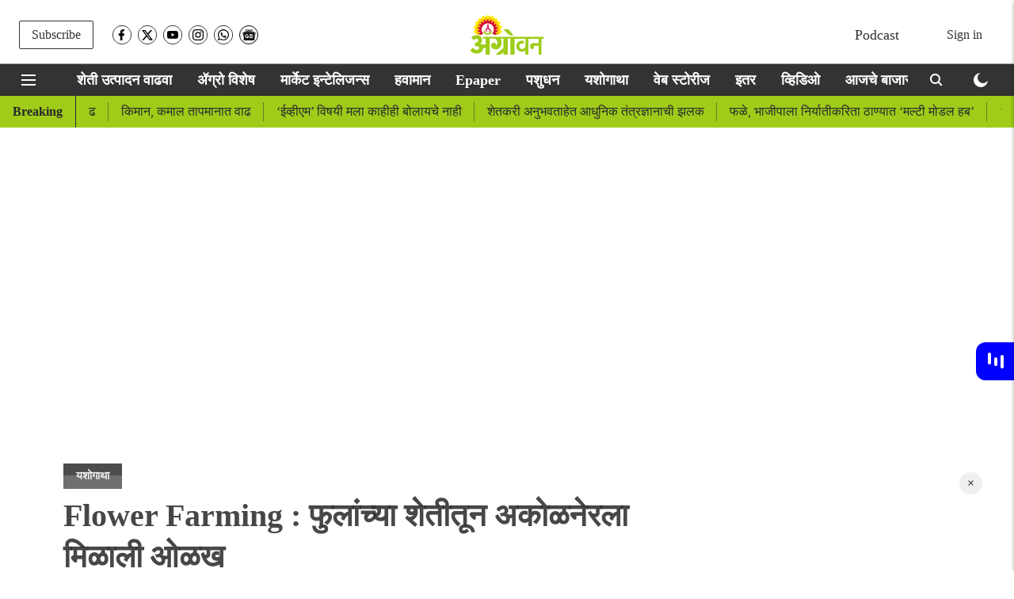

--- FILE ---
content_type: text/html; charset=utf-8
request_url: https://agrowon.esakal.com/yashogatha/akolner-got-identity-from-flower-farming
body_size: 121534
content:
<!DOCTYPE html>
<html lang="mr" dir="ltr">
<head>
    <meta charset="utf-8"/>
    <title>फुलांच्या शेतीतून अकोळनेरला मिळाली ओळख । Flower Farming</title><link rel="canonical" href="https://agrowon.esakal.com/yashogatha/akolner-got-identity-from-flower-farming"/><meta name="author" content="Mahesh Gaikwad,सूर्यकांत नेटके : ॲग्रोवन वृत्तसेवा"/><meta name="news_keywords" content="Flower Farming,Floriculture ,Flower Market ,Flower Cultivation "/><meta name="description" content="नगर जिल्ह्यातील अकोळनेरची ओळख फूल उत्पादकांचे गाव म्हणून सर्वदूर झाली आहे. साठ ते सत्तर वर्षांपूर्वी सुरू झालेली फुलशेतीची परंपरा आजही जोपासण्यात येत आहे. Flower Farming"/><meta name="title" content="फुलांच्या शेतीतून अकोळनेरला मिळाली ओळख । Flower Farming"/><meta name="keywords" content="Flower Farming,Floriculture ,Flower Market ,Flower Cultivation "/><meta property="og:type" content="article"/><meta property="og:url" content="https://agrowon.esakal.com/yashogatha/akolner-got-identity-from-flower-farming"/><meta property="og:title" content="Flower Farming : फुलांच्या शेतीतून अकोळनेरला मिळाली ओळख"/><meta property="og:description" content="जिल्हा नगर व याच तालुक्यातील अकोळनेर, भोरवाडी, रायतळे या गावांचा परिसर तसा दुष्काळी (Drought). भागाला शाश्‍वत पाणी (Sustainable Water) नाही. बहुतांश शेती पावसाव"/><meta name="twitter:card" content="summary_large_image"/><meta name="twitter:title" content="Flower Farming : फुलांच्या शेतीतून अकोळनेरला मिळाली ओळख"/><meta name="twitter:description" content="जिल्हा नगर व याच तालुक्यातील अकोळनेर, भोरवाडी, रायतळे या गावांचा परिसर तसा दुष्काळी (Drought). भागाला शाश्‍वत पाणी (Sustainable Water) नाही. बहुतांश शेती पावसाव"/><meta name="robots" content="max-image-preview:large"/><meta name="twitter:image" content="https://media.assettype.com/agrowon%2F2022-10%2F672ea2a8-9f5b-4ff9-8bc1-801a594a28d8%2FNews_Story___2022_10_13T150455_784.png?w=1200&amp;ar=40%3A21&amp;auto=format%2Ccompress&amp;ogImage=true&amp;mode=crop&amp;enlarge=true&amp;overlay=false&amp;overlay_position=bottom&amp;overlay_width=100"/><meta property="twitter:image:alt" content="Agrowon"/><meta property="og:image" content="https://media.assettype.com/agrowon%2F2022-10%2F672ea2a8-9f5b-4ff9-8bc1-801a594a28d8%2FNews_Story___2022_10_13T150455_784.png?w=1200&amp;ar=40%3A21&amp;auto=format%2Ccompress&amp;ogImage=true&amp;mode=crop&amp;enlarge=true&amp;overlay=false&amp;overlay_position=bottom&amp;overlay_width=100"/><meta property="og:image:width" content="1200"/><meta property="og:image:alt" content="Agrowon"/><meta name="twitter:creator" content="@mahesh_gaikwad"/><meta name="twitter:site" content="@agrowon"/><meta name="twitter:domain" content="https://agrowon.esakal.com"/><meta property="fb:app_id" content="395166619111985"/><meta property="og:site_name" content="Agrowon - Agriculture News"/><script type="application/ld+json">{"@context":"http://schema.org","@type":"BreadcrumbList","itemListElement":[{"@type":"ListItem","position":1,"name":"Home","item":"https://agrowon.esakal.com"},{"@type":"ListItem","position":2,"name":"यशोगाथा","item":"https://agrowon.esakal.com/yashogatha"},{"@type":"ListItem","position":3,"name":"Flower Farming : फुलांच्या शेतीतून अकोळनेरला मिळाली ओळख","item":"https://agrowon.esakal.com/yashogatha/akolner-got-identity-from-flower-farming"}]}</script><meta/><script type="application/ld+json">{"headline":"Flower Farming : फुलांच्या शेतीतून अकोळनेरला मिळाली ओळख","image":[{"@type":"ImageObject","url":"https://media.assettype.com/agrowon/2022-10/672ea2a8-9f5b-4ff9-8bc1-801a594a28d8/News_Story___2022_10_13T150455_784.png?w=1200&h=675&auto=format%2Ccompress&fit=max&enlarge=true","width":"1200","height":"675"},{"@type":"ImageObject","url":"https://media.assettype.com/agrowon/2022-10/672ea2a8-9f5b-4ff9-8bc1-801a594a28d8/News_Story___2022_10_13T150455_784.png?w=1200&h=900&auto=format%2Ccompress&fit=max&enlarge=true","width":"1200","height":"900"},{"@type":"ImageObject","url":"https://media.assettype.com/agrowon/2022-10/672ea2a8-9f5b-4ff9-8bc1-801a594a28d8/News_Story___2022_10_13T150455_784.png?w=1200&h=1200&auto=format%2Ccompress&fit=max&enlarge=true","width":"1200","height":"1200"}],"url":"https://agrowon.esakal.com/yashogatha/akolner-got-identity-from-flower-farming","datePublished":"2022-10-14T12:00:00+05:30","mainEntityOfPage":{"@type":"WebPage","@id":"https://agrowon.esakal.com/yashogatha/akolner-got-identity-from-flower-farming"},"publisher":{"@type":"Organization","@context":"http://schema.org","name":"Agrowon - Agriculture News","url":"https://agrowon.esakal.com","logo":{"@context":"http://schema.org","@type":"ImageObject","author":"agrowon","contentUrl":"https://images.assettype.com/agrowon/2022-04/c9efdfa0-cd9a-46fc-86c1-3a2fdf58fa48/OM_LOGO_WEBSITE_300X56_AGROWON.png","url":"https://images.assettype.com/agrowon/2022-04/c9efdfa0-cd9a-46fc-86c1-3a2fdf58fa48/OM_LOGO_WEBSITE_300X56_AGROWON.png","name":"logo","width":"","height":""},"sameAs":["https://www.facebook.com/AGROWON/","https://twitter.com/agrowon","https://www.youtube.com/c/AgrowonDigital","https://www.instagram.com/agrowondigital/","https://www.whatsapp.com/channel/0029Va6bBAMI1rckFSh9s61r","https://news.google.com/publications/CAAqBwgKMILApAwwlLizBA?ceid=IN:mr&oc=3"],"id":"https://agrowon.esakal.com"},"author":[{"@type":"Person","givenName":"Mahesh Gaikwad","name":"Mahesh Gaikwad","url":"https://agrowon.esakal.com/author/mahesh-gaikwad"},{"@type":"Person","givenName":"सूर्यकांत नेटके : ॲग्रोवन वृत्तसेवा","name":"सूर्यकांत नेटके : ॲग्रोवन वृत्तसेवा","url":"https://agrowon.esakal.com/author/suurykaant-nettke-aengrovn-vrttsevaa"}],"keywords":"Flower Farming,Floriculture ,Flower Market ,Flower Cultivation ","thumbnailUrl":"https://media.assettype.com/agrowon/2022-10/672ea2a8-9f5b-4ff9-8bc1-801a594a28d8/News_Story___2022_10_13T150455_784.png?w=1200&h=675&auto=format%2Ccompress&fit=max&enlarge=true","articleBody":"जिल्हा नगर व याच तालुक्यातील अकोळनेर, भोरवाडी, रायतळे या गावांचा परिसर तसा दुष्काळी (Drought). भागाला शाश्‍वत पाणी (Sustainable Water) नाही. बहुतांश शेती पावसावरच अवलंबून असते. अशा प्रतिकूल परिस्थितीत अकोळनेर गावाने फूलशेतीत (Flower Farmer) वेगळी ओळख निर्माण केली आहे. सुमारे साठ ते सत्तर वर्षांपूर्वी येथे फुलांचे उत्पादन (Flower Production) घ्यायला सुरुवात झाली. येथील नामदेव शेळके व हनुमंत शेळके यांनी पारंपरिक पीक पद्धतीत बदल करीत अर्ध्या एकरात शेवंतीची लागवड केली. आर्थिकदृष्ट्या ही फुलशेती किफायतशीर वाटू लागल्यानंतर हळूहळू गावातील शेतकरी त्याकडे वळू लागले. .Flower Farming : पुष्पोत्पादनाला मिळणार 'बुस्टर'.फुलशेतीचे नियोजनअकोळनेर व परिसरात सुमारे सव्वाशे ते दीडशे एकर परिसरात फुलशेती होत असावी. गावातील सुमारे ७० टक्के शेतकरी या शेतीत गुंतले आहेत. प्रति शेतकरी क्षेत्र अर्धा एकरापासून ते तीन एकरांपर्यंत आहे. सर्वाधिक शेवंतीची लागवड होते. याशिवाय गुलाब, झेंडू, ऑर्किड, ॲस्टर, गलांडा आणि पॉलिहाउसमध्ये जरबेरा अशी विविधता दिसून येते. मार्गशीर्ष महिन्यासह श्रावण, गणेश उत्सव, नवरात्र- दसरा, दिवाळी व अन्य सण- उत्सव व लग्नसमारंभ अशी वर्षभर असलेली मागणी लक्षात घेतली जाते. त्यादृष्टीने लागवडीचे नियोजन केले जाते. अकोळनेरच्या फुलशेतीचा आदर्श परिसरातील भोरवाडी, कामरगाव, सुपा, चास, भाळवणी, गोरेगाव आदी गावांनीही घेतला. तेथेही फुलांचे मोठ्या प्रमाणात उत्पादन घेतले जाते. .पाणी नियोजनसाधारण वीस वर्षांपासून गावातील शेतकरी ठिबक सिंचनाचा वापर करतात. उन्हाळ्यात पाण्याची कमतरता भासते. अशा वेळी शेतकरी हार न मानता टॅंकरच्या पाण्यावर फुलशेती जगवतात. टंचाईच्या काळात पाणी उपलब्ध व्हावे म्हणून काही शेतकऱ्यांनी स्वखर्चातून एक लाख लिटर क्षमतेच्या सिमेंट टाक्या बांधल्या आहेत. पन्नास ते साठ शेतकऱ्यांकडे शेततळी दिसून येतात. .Artificial Flower : प्लॅस्टिक फुले विक्रीचा मुद्दा राष्ट्रीय हरित लवादासमोर .रोजगारनिर्मितीएकेकाळी अकोळनेर भागातील लोक मजुरीसाठी अन्यत्र जात. आता मात्र याच गावाने शंभराहून अधिक मजुरांना रोजगार दिला आहे. वर्षभरातील बहुतांश कालावधीसाठी भागातील मजुरांना लागवडीपासून ते तोडणीपर्यंतचे काम मिळते. तीनशे रुपये प्रति दिन हजेरी दिली जाते. मजुरीची उलाढालही कोटींच्या घरात असावी. .Flower Market  : फूल उत्पादक शेतकऱ्यांची फसवणूक.राज्याबाहेर बाजारपेठनगर येथील बाजार समितीत फुलांचे मोठे मार्केट आहे. मात्र अकोळनेरमध्ये उत्पादित फुलांपैकी साधारण वीस टक्के फुलांची तेथे विक्री होते. उत्पादन मोठ्या प्रमाणात असल्याने मुंबई, कल्याण, पुणे, नागपूर, बडोदा, हैदराबाद, इंदूर आदी भागांत फुले पाठवली जातात. अकोळनेरला रेल्वे थांबा आहे. दक्षिण व उत्तर भागात येथूनच रेल्वे जातात. तीस वर्षांपूर्वी येथून मुंबईला जाणारी रेल्वे होती. .त्याद्वारे फुले पाठवली जायची. आता वैयक्तिक वाहने, ट्रॅव्हल बसेसमधून फुले पाठवण्यात येतात. थेट खरेदीदारांशी संपर्क होत झाल्याने देशाच्या कोणत्याही भागात फुले पाठवणे सोपे झाले आहे. दरांबाबत उदाहरण द्यायचे तर शेवंती, झेंडू आदी फुलांना किलोला १० रुपयांपासून ते ७०, १०० व क्वचित १५० रुपयांपर्यंत दर मिळतात. जरबेराच्या १० फुलांच्या व गुलाबाच्या २० फुलांच्या गड्डीला १० रुपयांपासून ७० रुपयांपर्यंत दर मिळतो. .आर्थिक समृद्धीला हातभारदुष्काळी अकोळनेरमधील शेतकऱ्यांच्या समृद्धीला हातभार लावण्यात फुलशेतीचा महत्त्वाचा वाटा आहे. दरवर्षी विविध फुलांचे मिळून काही टन उत्पादन होते. गावातील युवा शेतकरी सागर विलासराव शेळके सुमारे सात वर्षांपासून या शेतीत आहेत. त्यांची दोन एकर फुलशेती व रोपवाटिका देखील आहे. .ते म्हणाले, की या शेतीतून ५० ते ६० हजारांपासून तीन लाख रुपयांपर्यंत नफा मिळवणारे देखील शेतकरी आहेत. आर्थिक सक्षमता त्यातून आली आहे. बहुतांश शेतकरी लागवडीपासून काढणीपर्यंत, विक्रीसह अनेक बाबींमध्ये ‘एकमेकां साह्य करू’ या भूमिकेतूनच काम करतात. समस्यांवर चर्चा करतात. एकमेकांचे मार्गदर्शन घेतात. नगर जिल्ह्यासह राज्यातील विविध भागांत दोन महिन्यांपासून सातत्याने पाऊस पडत आहे. अकोळनेर भागातील फुलशेतीला त्याचा मोठा फटका बसला. तोडणीला आलेल्या फुलांचे मोठे नुकसान होत आहे. मात्र खचून न जाता धैर्याने मार्ग काढण्याचा शेतकऱ्यांचा प्रयत्न आहे. .संत दासगणूचे जन्मस्थळअकोळनेर गावाच्या अन्य काही ओळखीही सांगता येतात. महिपती संत, कवी दासगणू महाराज यांचे जन्मगाव हेच आहे. दासगणू महाराज यांना संत साईबाबा यांचा सहवास लाभला आहे. प्रसिद्ध दिग्दर्शक नागराज मंजुळे यांच्या फॅन्ड्री या गाजलेल्या चित्रपटाचे संपूर्ण चित्रीकरण याच गावात झाले असल्याने ते चर्चेत आले होते. .आमच्या आजोबांनी सुरुवातीला फुलशेती केली. त्यानंतर गावांतील अनेक शेतकरी त्याकडे वळले. अनेक तरुण शेतकऱ्यांनी फुलशेतीला प्राधान्य दिले आहे. मी रोपवाटिकाही सुरू केली आहे. गावाला आर्थिक सक्षमता देण्यामध्ये फुलशेतीचा महत्त्वाचा वाटा आहे.सागर विलासराव शेळके  ९६०४४४००५५.आम्ही अनेक वर्षांपासून फुलांचे उत्पादन घेतो. पॉलिहाउस उभारून जरबेरा फुलांची लागवड केली आहे. दुष्काळी अकोळनेरला फुलशेतीमुळे वेगळी ओळख मिळण्यास मदत झाली.रघुनाथ शेळके- ९८५०६०४७९७.गावातील शेतकरी आणि त्यातही तरुणवर्गाला लागवडीपासून ते ‘मार्केटिंग’पर्यंत फुलशेती अवगत झाली आहे. त्यामुळेच फुलशेतीत आमचे गाव यशस्वी झाले असल्याचा अभिमान वाटतो.प्रतीक शेळके, सरपंच.ॲग्रोवनचे सदस्य व्हाशॉपिंगसाठी &#39;सकाळ प्राईम डील्स&#39;च्या भन्नाट ऑफर्स पाहण्यासाठी क्लिक करा.Read the Latest Agriculture News in Marathi &amp; Watch Agriculture videos on Agrowon. Get the Latest Farming Updates on Market Intelligence, Market updates, Bazar Bhav, Animal Care, Weather Updates and Farmer Success Stories in Marathi.ताज्या कृषी घडामोडींसाठी फेसबुक, ट्विटर, इन्स्टाग्राम , टेलिग्रामवर आणि व्हॉट्सॲप आम्हाला फॉलो करा. तसेच, ॲग्रोवनच्या यूट्यूब चॅनेलला आजच सबस्क्राइब करा.","dateCreated":"2022-10-14T12:00:00+05:30","dateModified":"2022-10-14T12:00:00+05:30","name":"Flower Farming : फुलांच्या शेतीतून अकोळनेरला मिळाली ओळख","isPartOf":{"@type":"WebPage","url":"https://agrowon.esakal.com/yashogatha/akolner-got-identity-from-flower-farming","primaryImageOfPage":{"@type":"ImageObject","url":"https://media.assettype.com/agrowon/2022-10/672ea2a8-9f5b-4ff9-8bc1-801a594a28d8/News_Story___2022_10_13T150455_784.png?w=1200&h=675&auto=format%2Ccompress&fit=max&enlarge=true","width":"1200","height":"675"}},"articleSection":"यशोगाथा","alternativeHeadline":"","description":null,"@type":"NewsArticle","@context":"http://schema.org"}</script><link rel="amphtml" href="https://agrowon.esakal.com/amp/story/yashogatha/akolner-got-identity-from-flower-farming"/>
    <link href="/manifest.json" rel="manifest">
    <link rel="icon" href="/favicon.ico" type="image/x-icon">
    <meta content="width=device-width, initial-scale=1" name="viewport">
    <meta name="apple-mobile-web-app-capable" content="yes">
    <meta name="apple-mobile-web-app-status-bar-style" content="black">
    <meta name="apple-mobile-web-app-title" content="agrowon">
    <meta name="theme-color" content="#ffffff">

    

    
<script>
  window._izq = window._izq || [];
  window._izq.push(["init"]);
</script>
    
<script async="true" src="https://cdn.izooto.com/scripts/24979988a17d428cf7021789fe758f8bb08ffa84.js"></script>
  



            
  
      <script type="application/javascript">
      (() => setTimeout(() => {
        const scriptTag = document.createElement("script");
        scriptTag.setAttribute("src", "//pagead2.googlesyndication.com/pagead/js/adsbygoogle.js");
        scriptTag.setAttribute("async", "true");
        const head = document.head;
        head.insertBefore(scriptTag, head.firstElementChild);
        (adsbygoogle = window.adsbygoogle || []).push({
          google_ad_client: "pub-0327893541412000",
          enable_page_level_ads: true
        });
      }, 4000))();
      </script>
  


    <link data-react-helmet="true" rel="preload" as="image" imagesrcset="//media.assettype.com/agrowon%2F2022-10%2F672ea2a8-9f5b-4ff9-8bc1-801a594a28d8%2FNews_Story___2022_10_13T150455_784.png?w=480&amp;auto=format%2Ccompress&amp;fit=max 480w,//media.assettype.com/agrowon%2F2022-10%2F672ea2a8-9f5b-4ff9-8bc1-801a594a28d8%2FNews_Story___2022_10_13T150455_784.png?w=640&amp;auto=format%2Ccompress&amp;fit=max 640w,//media.assettype.com/agrowon%2F2022-10%2F672ea2a8-9f5b-4ff9-8bc1-801a594a28d8%2FNews_Story___2022_10_13T150455_784.png?w=768&amp;auto=format%2Ccompress&amp;fit=max 768w,//media.assettype.com/agrowon%2F2022-10%2F672ea2a8-9f5b-4ff9-8bc1-801a594a28d8%2FNews_Story___2022_10_13T150455_784.png?w=1024&amp;auto=format%2Ccompress&amp;fit=max 1024w,//media.assettype.com/agrowon%2F2022-10%2F672ea2a8-9f5b-4ff9-8bc1-801a594a28d8%2FNews_Story___2022_10_13T150455_784.png?w=1200&amp;auto=format%2Ccompress&amp;fit=max 1200w" imagesizes="(max-width: 768px) 100vw, 50vw"/>
    <!-- Styles for CLS start-->
    <style>
        :root {
            --logoWidth: 190px;
            --logoHeight: 32px;
        }
        .header-height {
            height: 48px !important;
        }
        .sticky-header-height {
            height:  48px !important;
        }
        .logoHeight {
            max-height: 32px !important;
            max-width: 190px !important;
        }
        @media (min-width: 768px) {
            :root {
                --logoWidth: 300px;
                --logoHeight: 56px;
            }
            .header-height {
                height: 73px !important;
            }
            .sticky-header-height {
                height: 113px !important;
            }
            .logoHeight {
                max-height: 56px !important;
                max-width: 300px !important;
            }
        }
    </style>
   <!-- Styles for CLS end-->

    <style>
         
        @font-face {
          font-family: Mukta;
          font-style: normal;
          font-weight: 400;
          font-display: swap;
          src: ;
        }
        @font-face {
          font-family: Mukta;
          font-style: normal;
          font-weight: 700;
          font-display: swap;
          src: ;
        }
        @font-face {
          font-family: Mukta;
          font-style: normal;
          font-weight: 400;
          font-display: swap;
          src: ;
        }
        @font-face {
          font-family: Mukta;
          font-display: swap;
          font-weight: 700; 
          font-style: normal;
          src: ;
        }
        
        body.fonts-loaded {--primaryFont: "Mukta", -apple-system, BlinkMacSystemFont, 'Segoe UI', 'Roboto', 'Oxygen', 'Ubuntu', 'Cantarell',
  'Fira Sans', 'Droid Sans', 'Helvetica Neue', sans-serif;--secondaryFont: "Mukta", -apple-system, BlinkMacSystemFont, 'Segoe UI', 'Roboto', 'Oxygen', 'Ubuntu', 'Cantarell',
  'Fira Sans', 'Droid Sans', 'Helvetica Neue', sans-serif;--fontsize-larger: 24px;--fontsize-halfjumbo: 32px;--fontsize-largest: 29px;--fontsize-smaller: 11px;--fontsize-small: 13px;--fontsize-medium: 16px;}
        #sw-wrapper{position:fixed;background-color:#fff;align-items:center;margin:0 40px 48px;width:294px;height:248px;box-shadow:0 0 10px 0 rgba(0,0,0,.19);bottom:0;z-index:1001;flex-direction:column;display:none;right:0}.sw-app{font-weight:700;text-transform:capitalize}.sw-url{color:#858585;font-size:12px}#sw-wrapper .sw-wrapper--image{width:56px;margin-bottom:10px}#sw-wrapper #service-worker-popup{position:absolute;border:0;border-radius:0;bottom:32px;background-color:var(--primaryColor,#2c61ad)}#sw-wrapper #close-dialog{align-self:flex-end;border:0;background-color:transparent;color:var(--primaryColor,#000);padding:12px}#sw-wrapper #close-dialog svg{width:24px}@media (min-width:320px) and (max-width:767px){#sw-wrapper{position:fixed;background-color:#fff;width:100%;align-items:center;justify-content:start;height:248px;bottom:0;z-index:1001;flex-direction:column;margin:0}}
        </style>
    <style>
        /*! normalize.css v7.0.0 | MIT License | github.com/necolas/normalize.css */html{-ms-text-size-adjust:100%;-webkit-text-size-adjust:100%;line-height:1.15}article,aside,footer,header,nav,section{display:block}h1{font-size:2em;margin:.67em 0}figcaption,figure,main{display:block}figure{margin:1em 40px}hr{box-sizing:content-box;height:0;overflow:visible}pre{font-family:monospace;font-size:1em}a{-webkit-text-decoration-skip:objects;background-color:transparent}abbr[title]{border-bottom:none;text-decoration:underline;text-decoration:underline dotted}b,strong{font-weight:bolder}code,kbd,samp{font-family:monospace;font-size:1em}dfn{font-style:italic}mark{background-color:#ff0;color:#000}small{font-size:80%}sub,sup{font-size:75%;line-height:0;position:relative;vertical-align:baseline}sub{bottom:-.25em}sup{top:-.5em}audio,video{display:inline-block}audio:not([controls]){display:none;height:0}img{border-style:none}svg:not(:root){overflow:hidden}button,input,optgroup,select,textarea{font-family:var(--primaryFont);font-size:100%;line-height:1.15;margin:0}button,input{overflow:visible}button,select{text-transform:none}[type=reset],[type=submit],button,html [type=button]{-webkit-appearance:button}[type=button]::-moz-focus-inner,[type=reset]::-moz-focus-inner,[type=submit]::-moz-focus-inner,button::-moz-focus-inner{border-style:none;padding:0}[type=button]:-moz-focusring,[type=reset]:-moz-focusring,[type=submit]:-moz-focusring,button:-moz-focusring{outline:1px dotted ButtonText}fieldset{padding:.35em .75em .625em}legend{box-sizing:border-box;color:inherit;display:table;max-width:100%;padding:0;white-space:normal}progress{display:inline-block;vertical-align:baseline}textarea{overflow:auto}[type=checkbox],[type=radio]{box-sizing:border-box;padding:0}[type=number]::-webkit-inner-spin-button,[type=number]::-webkit-outer-spin-button{height:auto}[type=search]{-webkit-appearance:textfield;outline-offset:-2px}[type=search]::-webkit-search-cancel-button,[type=search]::-webkit-search-decoration{-webkit-appearance:none}::-webkit-file-upload-button{-webkit-appearance:button;font:inherit}details,menu{display:block}summary{display:list-item}canvas{display:inline-block}[hidden],template{display:none}:root{--transparentBlack:rgba(53,53,53,.5);--blackTransparent:rgba(0,0,0,.2);--rgbBlack:0,0,0;--rgbWhite:255,255,255;--white:#fff;--black:#000;--shaded-grey:#6f6d70;--base-blue:#2f73e4;--slighty-darker-blue:#4860bc;--gray-light:#818181;--grey:#dadada;--light-blue:#e7e7f6;--orange:#e84646;--light-gray:#333;--off-grey:#dadee1;--lighter-gray:#797979;--darkest-gray:#333;--darker-gray:#313131;--faded-gray:#0f0f0f;--red:#ff7171;--bright-red:#de0c0b;--blue:#023048;--gray:#5c5c5c;--gray-darkest:#232323;--gray-lighter:#a4a4a4;--gray-lightest:#e9e6e6;--facebook:#4e71a8;--twitter:#1cb7eb;--linkedin:#0077b5;--whatsapp:#25d366;--concrete:#f2f2f2;--tundora:#4c4c4c;--greyBlack:#464646;--gray-whiter:#d8d8d8;--gray-white-fa:#fafafa;--lightBlue:#5094fb;--whitest:#eaeaea;--darkBlue:#132437;--paragraphColor:#4d4d4d;--success:#2dbe65;--defaultDarkBackground:#262626;--defaultDarkBorder:rgba(161,175,194,.1);--font-size-smaller:12px;--font-size-small:14px;--font-size-base:16px;--font-size-medium:18px;--fontsize-large:24px;--fontsize-larger:32px;--oneColWidth:73px;--sevenColWidth:655px;--outerSpace:calc(50vw - 594px);--headerWidth:122px;--headerLargeWidth:190px;--headerHeight:32px;--bold:bold;--normal:normal}@media (min-width:768px){:root{--headerWidth:300px;--headerHeight:56px;--headerLargeWidth:300px}}html{font-size:100%}body{font-family:var(--primaryFont);font-size:1rem;font-weight:400;line-height:var(--bodyLineHeight);text-rendering:auto}h1,h2,h3,h4,h5,h6,ol,p,ul{font-weight:400;margin:0;padding:0}h1{font-size:2.25rem;font-weight:300;line-height:1.38889rem}h1,h2{font-family:var(--primaryFont)}h2{font-size:2rem;line-height:2.22222rem;padding:.75rem 0 .5rem}h3{font-family:var(--primaryFont);font-size:1.8125rem;line-height:1.24138rem;word-break:normal}h4{font-size:1.5rem}h4,h5{font-weight:700;line-height:1.33333rem}h5{font-size:1.125rem}h6{font-size:.8125rem;line-height:1.23077rem}p{font-size:1rem;line-height:var(--bodyLineHeight)}li,p{font-family:var(--primaryFont)}:root{--zIndex-60:600;--zIndex-header-item:601;--zIndex-social:499;--zIndex-social-popup:1000;--zIndex-sub-menu:9;--zIndex-99:99;--zIndex-search:999;--zIndex-menu:2;--zIndex-loader-overlay:1100}.play-icon{position:relative}.play-icon:after,.play-icon:before{content:"";display:block;left:50%;position:absolute;top:50%;transform:translateX(-50%) translateY(-50%)}.play-icon:before{background:#000;border-radius:50%;height:46px;opacity:.8;width:46px;z-index:10}@media (min-width:768px){.play-icon:before{height:60px;width:60px}}.play-icon:after{border-bottom:7px solid transparent;border-left:11px solid #fff;border-top:7px solid transparent;height:0;margin-left:2px;width:0;z-index:11}@media (min-width:768px){.play-icon:after{border-bottom:9px solid transparent;border-left:15px solid #fff;border-top:9px solid transparent}}.play-icon--small:before{height:46px;width:46px}@media (min-width:768px){.play-icon--small:before{height:46px;width:46px}}.play-icon--small:after{border-bottom:7px solid transparent;border-left:11px solid #fff;border-top:7px solid transparent}@media (min-width:768px){.play-icon--small:after{border-bottom:9px solid transparent;border-left:15px solid #fff;border-top:9px solid transparent}}.play-icon--medium:before{height:46px;width:46px}@media (min-width:768px){.play-icon--medium:before{height:65px;width:65px}}.play-icon--medium:after{border-bottom:7px solid transparent;border-left:11px solid #fff;border-top:7px solid transparent}@media (min-width:768px){.play-icon--medium:after{border-bottom:13px solid transparent;border-left:20px solid #fff;border-top:13px solid transparent}}.play-icon--large:before{height:46px;width:46px}@media (min-width:768px){.play-icon--large:before{height:100px;width:100px}}.play-icon--large:after{border-bottom:7px solid transparent;border-left:11px solid #fff;border-top:7px solid transparent}@media (min-width:768px){.play-icon--large:after{border-bottom:15px solid transparent;border-left:22px solid #fff;border-top:15px solid transparent}}.component-wrapper{overflow:auto;padding:32px 15px}.component-wrapper,.maxwidth-wrapper{margin-left:auto;margin-right:auto;max-width:1172px}.component-wrapper-fluid{margin-bottom:15px}@media (min-width:768px){.component-wrapper-fluid{padding-top:15px}}.card-background-color{background-color:var(--white)}.card>:nth-child(3){clear:both;content:""}.app-ad{overflow:hidden;text-align:center;width:100%}.app-ad--vertical{padding-bottom:15px;text-align:center}@media (min-width:768px){.app-ad--vertical{text-align:right}}.app-ad--mrec .adBox,.app-ad--mrec .adbutler-wrapper{padding:30px 0}.app-ad--story-mrec .adBox,.app-ad--story-mrec .adbutler-wrapper{padding-bottom:35px}.app-ad--leaderboard .adBox,.app-ad--leaderboard .adbutler-wrapper{padding:8px}.app-ad--horizontal{clear:both}.app-ad--horizontal .adBox,.app-ad--horizontal .adbutler-wrapper{padding:15px 0}.app-ad--story-horizontal .adBox,.app-ad--story-horizontal .adbutler-wrapper{padding-bottom:25px}.app-ad--grid-horizontal{grid-column:1/4}.video-play-icon{display:block;position:relative}.video-play-icon:before{background-size:88px;content:"";display:block;height:90px;left:50%;position:absolute;top:50%;transform:translate(-50%,-50%);width:90px;z-index:10}.qt-button{border-radius:100px;color:#fff;font-family:var(--primaryFont);font-size:1rem;font-weight:300;padding:10px 28px;text-align:center}.qt-button:hover{cursor:pointer}.qt-button--primary{background:#2f73e4}.qt-button--secondary{background:#2f73e4;border:1px solid #fff}.qt-button--transparent{background:transparent;border:2px solid #2f73e4;color:#2f73e4}.overlay{background:rgba(0,0,0,.09);display:none;height:100%;left:0;position:fixed;top:0;width:100%;z-index:600}.overlay--active{display:block}.sidebar{height:100%;left:0;overflow:scroll;padding:50px 48px;position:fixed;top:0;transform:translateX(-100%);transition:transform 375ms cubic-bezier(0,0,.2,1);width:100%;z-index:601}@media (min-width:768px){.sidebar{width:445px}}.sidebar.open{background-color:var(--headerBackgroundColor,#fff);color:var(--headerTextColor,#333);transform:translateX(0);transition:transform 375ms cubic-bezier(.4,0,1,1)}.ltr-side-bar{left:auto;right:0;transform:translateX(100%)}.ltr-arrow{left:0;position:absolute;right:unset}.sidebar.open.ltr-side-bar{transform:translateX(0)}.sidebar__nav__logo{font-family:var(--primaryFont);font-size:2.125rem;font-weight:700;margin-bottom:60px}.sidebar__nav__logo:after,.sidebar__nav__logo:before{content:"";display:table}.sidebar__nav__logo:after{clear:both}.sidebar__nav__logo .logo{color:#2f73e4;display:inline-block;float:left;font-family:var(--primaryFont);font-size:2.125rem;font-weight:700;max-width:210px;padding:0}.sidebar__nav__logo .logo .app-logo__element{max-height:85px;object-fit:contain}.sidebar__nav__logo .close{color:var(--headerIconColor,#a9a9a9);cursor:pointer;float:right;font-weight:300;height:22px;position:relative;top:16px;width:22px}.sidebar__social li{display:inline-block}.sidebar__social li a{margin-right:25px}ul.sidebar__info{border-top:2px solid #2f73e4;margin:0 0 50px;padding-top:30px}ul.sidebar__info li a{font-size:1.375rem!important;font-weight:300}ul.submenu li a{color:var(--headerTextColor,#a9a9a9);font-size:1.375rem;padding-bottom:25px}.sidebar__nav{font-family:var(--primaryFont)}.sidebar__nav ul{list-style:none;margin:0;padding:0}.sidebar__nav ul li{clear:both}.sidebar__nav ul li a,.sidebar__nav ul li span{cursor:pointer;display:block;font-size:1.625rem;font-weight:300;padding-bottom:30px}.sidebar__nav ul li a:hover,.sidebar__nav ul li span:hover{color:var(--headerIconColor,#a9a9a9)}.sidebar__nav ul li.has--submenu .submenu-arrow{float:right}.sidebar__nav ul li.has--submenu a,.sidebar__nav ul li.has--submenu div{display:flex;justify-content:space-between}.sidebar__nav ul li.has--submenu .submenu-arrow:after{border-style:solid;border-width:.07em .07em 0 0;color:#9e9e9e;content:"";display:inline-block;float:right;height:.45em;position:relative;top:.45em;transform:rotate(135deg);transition:transform .3s;vertical-align:top;width:.45em;will-change:transform}.sidebar__nav ul li.has--submenu.open .submenu-arrow:after{top:.65em;transform:rotate(315deg)}ul.submenu li a:hover{color:var(--headerIconColor,#a9a9a9)}ul.submenu{display:none;padding-left:38px}input,ul.submenu--show{display:block}input{background:#fff;border:none;border-radius:4px;color:#a3a3a3;font-weight:300;padding:10px 15px;width:100%}button{border-radius:100px;color:#fff;font-size:1rem;padding:10px 27px}.qt-search{align-items:center;display:flex;position:relative}.qt-search__form-wrapper{width:100%}.qt-search__form-wrapper form input{background-color:transparent;border-bottom:1px solid #d8d8d8;border-radius:0;font-size:32px;font-weight:700;opacity:.5;outline:none;padding:8px 0}.qt-search__form .search-icon{background:transparent;border:none;cursor:pointer;height:24px;outline:none;position:absolute;right:0;top:0;width:24px}html[dir=rtl] .search-icon{left:0;right:auto}.loader-overlay-container{align-items:center;background-color:rgba(0,0,0,.8);bottom:0;display:flex;flex-direction:column-reverse;justify-content:center;left:0;position:fixed;right:0;top:0;z-index:var(--zIndex-loader-overlay)}.spinning-loader{animation:spinAnimation 1.1s ease infinite;border-radius:50%;font-size:10px;height:1em;position:relative;text-indent:-9999em;transform:translateZ(0);width:1em}@keyframes spinAnimation{0%,to{box-shadow:0 -2.6em 0 0 var(--white),1.8em -1.8em 0 0 var(--blackTransparent),2.5em 0 0 0 var(--blackTransparent),1.75em 1.75em 0 0 var(--blackTransparent),0 2.5em 0 0 var(--blackTransparent),-1.8em 1.8em 0 0 var(--blackTransparent),-2.6em 0 0 0 hsla(0,0%,100%,.5),-1.8em -1.8em 0 0 hsla(0,0%,100%,.7)}12.5%{box-shadow:0 -2.6em 0 0 hsla(0,0%,100%,.7),1.8em -1.8em 0 0 var(--white),2.5em 0 0 0 var(--blackTransparent),1.75em 1.75em 0 0 var(--blackTransparent),0 2.5em 0 0 var(--blackTransparent),-1.8em 1.8em 0 0 var(--blackTransparent),-2.6em 0 0 0 var(--blackTransparent),-1.8em -1.8em 0 0 hsla(0,0%,100%,.5)}25%{box-shadow:0 -2.6em 0 0 hsla(0,0%,100%,.5),1.8em -1.8em 0 0 hsla(0,0%,100%,.7),2.5em 0 0 0 var(--white),1.75em 1.75em 0 0 var(--blackTransparent),0 2.5em 0 0 var(--blackTransparent),-1.8em 1.8em 0 0 var(--blackTransparent),-2.6em 0 0 0 var(--blackTransparent),-1.8em -1.8em 0 0 var(--blackTransparent)}37.5%{box-shadow:0 -2.6em 0 0 var(--blackTransparent),1.8em -1.8em 0 0 hsla(0,0%,100%,.5),2.5em 0 0 0 hsla(0,0%,100%,.7),1.75em 1.75em 0 0 var(--white),0 2.5em 0 0 var(--blackTransparent),-1.8em 1.8em 0 0 var(--blackTransparent),-2.6em 0 0 0 var(--blackTransparent),-1.8em -1.8em 0 0 var(--blackTransparent)}50%{box-shadow:0 -2.6em 0 0 var(--blackTransparent),1.8em -1.8em 0 0 var(--blackTransparent),2.5em 0 0 0 hsla(0,0%,100%,.5),1.75em 1.75em 0 0 hsla(0,0%,100%,.7),0 2.5em 0 0 var(--white),-1.8em 1.8em 0 0 var(--blackTransparent),-2.6em 0 0 0 var(--blackTransparent),-1.8em -1.8em 0 0 var(--blackTransparent)}62.5%{box-shadow:0 -2.6em 0 0 var(--blackTransparent),1.8em -1.8em 0 0 var(--blackTransparent),2.5em 0 0 0 var(--blackTransparent),1.75em 1.75em 0 0 hsla(0,0%,100%,.5),0 2.5em 0 0 hsla(0,0%,100%,.7),-1.8em 1.8em 0 0 var(--white),-2.6em 0 0 0 var(--blackTransparent),-1.8em -1.8em 0 0 var(--blackTransparent)}75%{box-shadow:0 -2.6em 0 0 var(--blackTransparent),1.8em -1.8em 0 0 var(--blackTransparent),2.5em 0 0 0 var(--blackTransparent),1.75em 1.75em 0 0 var(--blackTransparent),0 2.5em 0 0 hsla(0,0%,100%,.5),-1.8em 1.8em 0 0 hsla(0,0%,100%,.7),-2.6em 0 0 0 var(--white),-1.8em -1.8em 0 0 var(--blackTransparent)}87.5%{box-shadow:0 -2.6em 0 0 var(--blackTransparent),1.8em -1.8em 0 0 var(--blackTransparent),2.5em 0 0 0 var(--blackTransparent),1.75em 1.75em 0 0 var(--blackTransparent),0 2.5em 0 0 var(--blackTransparent),-1.8em 1.8em 0 0 hsla(0,0%,100%,.5),-2.6em 0 0 0 hsla(0,0%,100%,.7),-1.8em -1.8em 0 0 var(--white)}}.icon.loader{fill:var(--primaryColor);height:50px;left:calc(50% - 50px);position:fixed;top:calc(50% - 25px);width:100px}:root{--arrow-c-brand1:#ff214b;--arrow-c-brand2:#1bbb87;--arrow-c-brand3:#6fe7c0;--arrow-c-brand4:#f6f8ff;--arrow-c-brand5:#e9e9e9;--arrow-c-accent1:#2fd072;--arrow-c-accent2:#f5a623;--arrow-c-accent3:#f81010;--arrow-c-accent4:#d71212;--arrow-c-accent5:#f2f2f2;--arrow-c-accent6:#e8eaed;--arrow-c-mono1:#000;--arrow-c-mono2:rgba(0,0,0,.9);--arrow-c-mono3:rgba(0,0,0,.7);--arrow-c-mono4:rgba(0,0,0,.6);--arrow-c-mono5:rgba(0,0,0,.3);--arrow-c-mono6:rgba(0,0,0,.2);--arrow-c-mono7:rgba(0,0,0,.1);--arrow-c-invert-mono1:#fff;--arrow-c-invert-mono2:hsla(0,0%,100%,.9);--arrow-c-invert-mono3:hsla(0,0%,100%,.7);--arrow-c-invert-mono4:hsla(0,0%,100%,.6);--arrow-c-invert-mono5:hsla(0,0%,100%,.3);--arrow-c-invert-mono6:hsla(0,0%,100%,.2);--arrow-c-invert-mono7:hsla(0,0%,100%,.1);--arrow-c-invert-mono8:#dedede;--arrow-c-invert-mono9:hsla(0,0%,87%,.1);--arrow-c-dark:#0d0d0d;--arrow-c-light:#fff;--arrow-spacing-xxxs:2px;--arrow-spacing-xxs:4px;--arrow-spacing-xs:8px;--arrow-spacing-s:12px;--arrow-spacing-m:16px;--arrow-spacing-20:20px;--arrow-spacing-l:24px;--arrow-spacing-xl:32px;--arrow-spacing-28:28px;--arrow-spacing-48:48px;--arrow-spacing-40:40px;--arrow-spacing-96:96px;--arrow-fs-tiny:14px;--arrow-fs-xs:16px;--arrow-fs-s:18px;--arrow-fs-m:20px;--arrow-fs-l:24px;--arrow-fs-xl:26px;--arrow-fs-xxl:30px;--arrow-fs-huge:32px;--arrow-fs-big:40px;--arrow-fs-jumbo:54px;--arrow-fs-28:28px;--arrow-typeface-primary:-apple-system,BlinkMacSystemFont,"Helvetica Neue",Helvetica,Arial,sans-serif;--arrow-typeface-secondary:Verdana,Geneva,Tahoma,sans-serif;--arrow-sans-serif:sans-serif;--arrow-lh-1:1;--arrow-lh-2:1.2;--arrow-lh-3:1.3;--arrow-lh-4:1.4;--arrow-lh-5:1.5;--arrow-fw-light:300;--arrow-fw-normal:400;--arrow-fw-500:500;--arrow-fw-semi-bold:600;--arrow-fw-bold:700;--light-border:var(--arrow-c-invert-mono7);--dark-border:var(--arrow-c-mono7);--fallback-img:#e8e8e8;--z-index-9:9;--z-index-1:1}.arrow-component{-webkit-font-smoothing:antialiased;-moz-osx-font-smoothing:grayscale;-moz-font-feature-settings:"liga" on;font-family:var(--arrow-typeface-primary);font-weight:var(--arrow-fw-normal);text-rendering:optimizeLegibility}.arrow-component h1,.arrow-component h2,.arrow-component h3,.arrow-component h4,.arrow-component h5,.arrow-component h6,.arrow-component ol,.arrow-component ul{font-family:var(--arrow-typeface-primary)}.arrow-component li,.arrow-component p{font-size:var(--arrow-fs-xs);line-height:var(--arrow-lh-1)}.arrow-component figure{margin:0;padding:0}.arrow-component h1{font-size:var(--arrow-fs-28);font-stretch:normal;font-style:normal;font-weight:var(--arrow-fw-bold);letter-spacing:normal;line-height:var(--arrow-lh-3)}@media only screen and (min-width:768px){.arrow-component h1{font-size:var(--arrow-fs-big)}}.arrow-component h2{font-size:var(--arrow-fs-l);font-stretch:normal;font-style:normal;font-weight:var(--arrow-fw-bold);letter-spacing:normal;line-height:var(--arrow-lh-3)}@media only screen and (min-width:768px){.arrow-component h2{font-size:var(--arrow-fs-huge)}}.arrow-component h3{font-size:var(--arrow-fs-m);font-stretch:normal;font-style:normal;font-weight:var(--arrow-fw-bold);letter-spacing:normal;line-height:var(--arrow-lh-3)}@media only screen and (min-width:768px){.arrow-component h3{font-size:var(--arrow-fs-l)}}.arrow-component h4{font-size:var(--arrow-fs-s);font-stretch:normal;font-style:normal;font-weight:var(--arrow-fw-bold);letter-spacing:normal;line-height:var(--arrow-lh-3)}@media only screen and (min-width:768px){.arrow-component h4{font-size:var(--arrow-fs-m)}}.arrow-component h5{font-size:var(--arrow-fs-xs);font-stretch:normal;font-style:normal;font-weight:var(--arrow-fw-bold);letter-spacing:normal;line-height:var(--arrow-lh-3)}@media only screen and (min-width:768px){.arrow-component h5{font-size:var(--arrow-fs-s)}}.arrow-component h6{font-size:var(--arrow-fs-xs);font-weight:var(--arrow-fw-bold);line-height:var(--arrow-lh-3)}.arrow-component h6,.arrow-component p{font-stretch:normal;font-style:normal;letter-spacing:normal}.arrow-component p{font-family:var(--arrow-typeface-secondary);font-size:var(--arrow-fs-m);font-weight:400;line-height:var(--arrow-lh-5);word-break:break-word}.arrow-component.full-width-with-padding{margin-left:calc(-50vw + 50%);margin-right:calc(-50vw + 50%);padding:var(--arrow-spacing-m) calc(50vw - 50%) var(--arrow-spacing-xs) calc(50vw - 50%)}.p-alt{font-size:var(--arrow-fs-xs);font-stretch:normal;font-style:normal;font-weight:400;letter-spacing:normal;line-height:var(--arrow-lh-5)}.author-name,.time{font-weight:400}.author-name,.section-tag,.time{font-size:var(--arrow-fs-tiny);font-stretch:normal;font-style:normal;letter-spacing:normal}.section-tag{font-weight:700;line-height:normal}.arr-hidden-desktop{display:none}@media only screen and (max-width:768px){.arr-hidden-desktop{display:block}}.arr-hidden-mob{display:block}@media only screen and (max-width:768px){.arr-hidden-mob{display:none}}.arr-custom-style a{border-bottom:1px solid var(--arrow-c-mono2);color:var(--arrow-c-mono2)}.arr-story-grid{grid-column-gap:var(--arrow-spacing-l);display:grid;grid-template-columns:repeat(4,minmax(auto,150px));margin:0 12px;position:relative}@media only screen and (min-width:768px){.arr-story-grid{grid-template-columns:[grid-start] minmax(48px,auto) [container-start] repeat(12,minmax(auto,55px)) [container-end] minmax(48px,auto) [grid-end];margin:unset}}@media only screen and (min-width:768px) and (min-width:1025px){.arr-story-grid{grid-template-columns:[grid-start] minmax(56px,auto) [container-start] repeat(12,minmax(auto,73px)) [container-end] minmax(56px,auto) [grid-end]}}.content-style{display:contents}.with-rounded-corners,.with-rounded-corners img{border-radius:var(--arrow-spacing-s)}.arr-image-placeholder{background-color:#f0f0f0}.arr--share-sticky-wrapper{bottom:0;justify-items:flex-start;margin:var(--arrow-spacing-l) 0;position:absolute;right:0;top:120px}@media only screen and (min-width:1025px){.arr--share-sticky-wrapper{left:0;right:unset}}html[dir=rtl] .arr--share-sticky-wrapper{left:0;right:unset}@media only screen and (min-width:1025px){html[dir=rtl] .arr--share-sticky-wrapper{left:unset;right:0}}:root{--max-width-1172:1172px;--spacing-40:40px}body{--arrow-typeface-primary:var(--primaryFont);--arrow-typeface-secondary:var(--secondaryFont);--arrow-c-brand1:var(--primaryColor);--fallback-img:var(--primaryColor);background:#f5f5f5;color:var(--textColor);margin:0;overflow-anchor:none;overflow-x:hidden}#container{min-height:100vh;width:100%}#header-logo img,#header-logo-mobile img{align-content:center;height:var(--logoHeight);width:var(--logoWidth)}.breaking-news-wrapper{min-height:32px}@media (min-width:768px){.breaking-news-wrapper{min-height:40px}}.breaking-news-wrapper.within-container{min-height:48px}@media (min-width:768px){.breaking-news-wrapper.within-container{min-height:72px}}#row-4{max-width:1172px;min-height:100%}*{box-sizing:border-box}.container{margin:0 auto;max-width:1172px;padding:0 16px}h1{font-family:Open Sans,sans-serif;font-size:1.875rem;font-weight:800;margin:10px 0;text-transform:uppercase}h1 span{font-family:Cardo,serif;font-size:1.5rem;font-style:italic;font-weight:400;margin:0 5px;text-transform:none}.toggle{display:block;height:30px;margin:30px auto 10px;width:28px}.toggle span:after,.toggle span:before{content:"";left:0;position:absolute;top:-9px}.toggle span:after{top:9px}.toggle span{display:block;position:relative}.toggle span,.toggle span:after,.toggle span:before{backface-visibility:hidden;background-color:#000;border-radius:2px;height:5px;transition:all .3s;width:100%}.toggle.on span{background-color:transparent}.toggle.on span:before{background-color:#fff;transform:rotate(45deg) translate(5px,5px)}.toggle.on span:after{background-color:#fff;transform:rotate(-45deg) translate(7px,-8px)}.story-card__image.story-card__image--cover.set-fallback{padding:0}a{color:inherit;text-decoration:none}.arr--headline,.arr--story-headline{word-break:break-word}.arrow-component.arr--four-col-sixteen-stories .arr--collection-name h3,.arrow-component.arr--two-col-four-story-highlight .arr--collection-name h3{font-size:inherit;font-weight:inherit}.arrow-component.arr--collection-name .arr-collection-name-border-left{font-size:1.625rem!important;margin-left:-4px;min-width:8px;width:8px}@media (min-width:768px){.arrow-component.arr--collection-name .arr-collection-name-border-left{font-size:2.125rem!important}}.arrow-component.arr--headline h2{padding:0}.sticky-layer{box-shadow:0 1px 6px 0 rgba(0,0,0,.1);left:0;position:fixed;right:0;top:0;z-index:var(--zIndex-search)}.ril__toolbarItem .arr--hyperlink-button{position:relative;top:6px}.arr--text-element p{margin-bottom:15px;word-break:break-word}.arr--text-element ul li{font-family:var(--arrow-typeface-secondary);font-size:var(--arrow-fs-s);line-height:var(--arrow-lh-5);margin-bottom:4px;word-break:break-word}@media (min-width:768px){.arr--text-element ul li{font-size:var(--arrow-fs-m)}}.arr--text-element ol li{margin-bottom:4px}.arr--text-element ul li p{margin-bottom:unset}.arr--blurb-element blockquote{margin:unset}.arr--quote-element p:first-of-type{font-family:var(--primaryFont)}.elm-onecolstorylist{grid-column:1/4}.ril-image-current{width:auto!important}.ril__image,.ril__imageNext,.ril__imagePrev{max-width:100%!important}.rtl-twoColSixStories .arr--content-wrapper{order:-1}.rtl-threeColTwelveStories{order:2}.author-card-wrapper div{display:inline!important}.mode-wrapper{min-width:52px;padding:var(--arrow-spacing-xs) var(--arrow-spacing-m)}@media (--viewport-medium ){.mode-wrapper{min-width:44px;padding:var(--arrow-spacing-xs) var(--arrow-spacing-s)}}img.qt-image{object-fit:cover;width:100%}.qt-image-16x9{margin:0;overflow:hidden;padding-top:56.25%;position:relative}.qt-image-16x9 img{left:0;position:absolute;top:0}.qt-responsive-image{margin:0;overflow:hidden;padding-top:56.25%;position:relative}@media (min-width:768px){.qt-responsive-image{padding-top:37.5%}}.qt-responsive-image img{left:0;position:absolute;top:0}.qt-image-2x3{margin:0}img{display:block;max-width:100%;width:100%}.row{clear:both}.row:after,.row:before{content:"";display:table}.row:after{clear:both}@media (min-width:768px){.col-4:nth-of-type(2n){margin-right:0}}.section__head__title{margin-bottom:20px}@media (min-width:992px){.section__head__title{margin-bottom:30px}}.sub--section{background:rgba(0,0,0,.5);color:#fff;font-size:1.25rem;font-weight:700;padding:6px 14px}.section__card--image{margin-bottom:23px}.author--submission{color:#3d3d3d;font-size:.6875rem;font-weight:300}@media (min-width:992px){.author--submission{font-size:.875rem}}.slick-next{margin-right:0}@media (min-width:992px){.slick-next{margin-right:20px}}.slick-prev{margin-left:0}@media (min-width:992px){.slick-prev{margin-left:20px}}body.dir-right{direction:rtl}.story-element-data-table{max-width:calc(100vw - 24px);overflow:auto;word-break:normal!important}@media (min-width:768px){.story-element-data-table{max-width:62vw}}@media (min-width:768px) and (min-width:1024px){.story-element-data-table{max-width:100%}}.story-element-data-table table{border-collapse:collapse;margin:0 auto}.story-element-data-table th{background-color:var(--gray-lighter)}.story-element-data-table td,.story-element-data-table th{border:1px solid var(--shaded-grey);min-width:80px;padding:5px;vertical-align:text-top}html[dir=rtl] .story-element-data-table table{direction:ltr}html[dir=rtl] .story-element-data-table td,html[dir=rtl] .story-element-data-table th{direction:rtl}.static-container{color:var(--staticTextColor);margin-bottom:15px;margin-left:auto;margin-right:auto;max-width:1172px;overflow:auto;padding:15px 15px 0}@media (min-width:768px){.static-container{padding:30px}}@media (min-width:992px){.static-container{padding:50px 120px}}.static-container__wrapper{padding:20px}@media (min-width:768px){.static-container__wrapper{padding:30px}}@media (min-width:992px){.static-container__wrapper{padding:30px 40px}}.static-container h1,.static-container__headline{color:var(--staticHeadlineColor);font-family:var(--primaryFont);font-size:1.5rem;font-weight:700;line-height:var(--headlineLineHeight);margin:10px 0;text-align:left;text-transform:capitalize}@media (min-width:768px){.static-container h1,.static-container__headline{font-size:1.5rem;margin-bottom:30px}}@media (min-width:992px){.static-container h1,.static-container__headline{font-size:2rem}}.static-container h2,.static-container__sub-headline{color:var(--staticHeadlineColor);font-size:1.25rem;font-weight:700;line-height:1.5}@media (min-width:768px){.static-container h2,.static-container__sub-headline{font-size:1.25rem}}@media (min-width:992px){.static-container h2,.static-container__sub-headline{font-size:1.5rem}}.static-container h3{color:var(--staticHeadlineColor);font-size:1rem;font-weight:700;line-height:1.5;margin-bottom:4px;margin-top:12px}@media (min-width:768px){.static-container h3{font-size:1rem}}@media (min-width:992px){.static-container h3{font-size:1.25rem}}.static-container h4{color:var(--staticHeadlineColor);font-size:1rem;font-weight:700;margin-bottom:4px;margin-top:12px}@media (min-width:992px){.static-container h4{font-size:1.125rem}}.static-container h5,.static-container h6{color:var(--staticHeadlineColor);font-size:1rem;font-weight:700;margin-bottom:4px;margin-top:12px}.static-container__media-object{display:flex;flex-direction:column}.static-container__media-object-info{color:var(--staticInfoColor);font-style:italic;margin:10px 0 15px}@media (min-width:768px){.static-container__media-object-content{display:flex}}.static-container__media-object-content__image{flex-basis:190px;flex-shrink:0;margin:0 15px 15px 0}.static-container__media-object-content__image img{border:1px solid var(--mode-color);border-radius:50%}.static-container ol,.static-container ul,.static-container__list{color:var(--staticTextColor);margin-top:15px;padding-left:20px}.static-container li{color:var(--staticTextColor)}.static-container p,.static-container__description,.static-container__list,.static-container__media-object{color:var(--staticTextColor);font-family:var(--secondaryFont);font-size:1rem;line-height:1.5;margin-bottom:15px}.static-container p:last-child,.static-container__description:last-child,.static-container__list:last-child,.static-container__media-object:last-child{margin-bottom:25px}@media (min-width:992px){.static-container p,.static-container__description,.static-container__list,.static-container__media-object{font-size:1.25rem}}.static-container__tlm-list{padding-left:20px}.static-container__subheadline{margin-bottom:10px}.static-container__footer--images{align-items:center;display:flex;flex-wrap:wrap;height:50px;justify-content:space-between;margin:30px 0}.static-container__footer--images img{height:100%;width:auto}.static-container__override-list{margin-left:17px}.static-container__override-list-item{padding-left:10px}.static-container__override-a,.static-container__override-a:active,.static-container__override-a:focus,.static-container__override-a:hover{color:var(--primaryColor);cursor:pointer;text-decoration:underline}.static-container .awards-image{margin:0 auto;width:200px}.svg-handler-m__social-svg-wrapper__C20MA,.svg-handler-m__svg-wrapper__LhbXl{align-items:center;display:flex;height:24px}.svg-handler-m__social-svg-wrapper__C20MA{margin-right:8px}.dir-right .svg-handler-m__social-svg-wrapper__C20MA{margin-left:8px;margin-right:unset}@media (min-width:768px){.svg-handler-m__mobile__1cu7J{display:none}}.svg-handler-m__desktop__oWJs5{display:none}@media (min-width:768px){.svg-handler-m__desktop__oWJs5{display:block}}.svg-handler-m__wrapper-mode-icon__hPaAN{display:flex}.breaking-news-module__title__oWZgt{background-color:var(--breakingNewsBgColor);border-right:1px solid var(--breakingNewsTextColor);color:var(--breakingNewsTextColor);display:none;font-family:var(--secondaryFont);font-size:14px;z-index:1}.dir-right .breaking-news-module__title__oWZgt{border-left:1px solid var(--breakingNewsTextColor);border-right:none;padding-left:20px}@media (min-width:1200px){.breaking-news-module__title__oWZgt{display:block;font-size:16px;font-weight:700;padding:2px 16px}}.breaking-news-module__content__9YorK{align-self:center;color:var(--breakingNewsTextColor);display:block;font-family:var(--secondaryFont);font-size:14px;font-weight:400;padding:0 16px}@media (min-width:1200px){.breaking-news-module__content__9YorK{font-size:16px}}.breaking-news-module__full-width-container__g7-8x{background-color:var(--breakingNewsBgColor);display:flex;width:100%}.breaking-news-module__container__mqRrr{background-color:var(--breakingNewsBgColor);display:flex;margin:0 auto;max-width:1142px}.breaking-news-module__bg-wrapper__6CUzG{padding:8px 0}@media (min-width:1200px){.breaking-news-module__bg-wrapper__6CUzG{padding:16px 0}}.breaking-news-module__breaking-news-collection-wrapper__AQr0N{height:32px;overflow:hidden;white-space:nowrap}@media (min-width:1200px){.breaking-news-module__breaking-news-collection-wrapper__AQr0N{height:40px}}.breaking-news-module__breaking-news-wrapper__FVlA4{align-self:center;overflow:hidden;white-space:nowrap;width:100%}.react-marquee-box,.react-marquee-box .marquee-landscape-wrap{height:100%;left:0;overflow:hidden;position:relative;top:0;width:100%}.react-marquee-box .marquee-landscape-wrap{align-items:center;display:flex}.marquee-landscape-item.marquee-landscape-item-alt{display:none}.react-marquee-box .marquee-landscape-wrap .marquee-landscape-item{height:100%;white-space:nowrap}.react-marquee-box .marquee-landscape-wrap .marquee-landscape-item .marquee-container{color:var(--breakingNewsTextColor);display:inline-block;height:100%;padding:0 16px;position:relative;white-space:nowrap}.react-marquee-box .marquee-landscape-wrap .marquee-landscape-item .marquee-container.dot-delimiter:after{content:".";position:absolute;right:0;top:-4px}.react-marquee-box .marquee-landscape-wrap .marquee-landscape-item .marquee-container.pipe-delimiter:after{border-right:1px solid var(--breakingNewsTextColor);content:" ";height:100%;opacity:.5;position:absolute;right:0;top:0}.react-marquee-box .marquee-landscape-wrap .marquee-landscape-exceed .marquee-container:last-child:after{content:none}.user-profile-m__avatar__ZxI5f{border-radius:5px;width:24px}.user-profile-m__sign-in-btn__h-njy{min-width:61px}@media (max-width:766px){.user-profile-m__sign-in-btn__h-njy{display:none}}.user-profile-m__sign-in-svg__KufX4{display:none}@media (max-width:766px){.user-profile-m__sign-in-svg__KufX4{display:block}}.user-profile-m__sign-btn__1r1gq .user-profile-m__white-space__i1e3z{color:var(--black);color:var(--secondaryHeaderTextColor,var(--black));cursor:pointer}.user-profile-m__single-layer__Lo815.user-profile-m__sign-btn__1r1gq .user-profile-m__white-space__i1e3z{color:var(--black);color:var(--primaryHeaderTextColor,var(--black))}.user-profile-m__user-data__d1KDl{background-color:var(--white);background-color:var(--secondaryHeaderBackgroundColor,var(--white));box-shadow:0 2px 10px 0 rgba(0,0,0,.1);position:absolute;right:0;top:38px;width:200px;z-index:999}@media (min-width:767px){.user-profile-m__user-data__d1KDl{right:-10px;top:50px}}.user-profile-m__overlay__ShmRW{bottom:0;cursor:auto;height:100vh;left:0;overflow:scroll;right:0;top:0;z-index:9999}@media (min-width:767px){.user-profile-m__overlay__ShmRW{overflow:hidden}}.user-profile-m__user-data__d1KDl ul{color:var(--black);color:var(--primaryHeaderTextColor,var(--black));list-style:none;padding:12px 0}.user-profile-m__user-details__4iOZz{height:24px;position:relative;width:24px}.user-profile-m__user-details__4iOZz .icon.author-icon{fill:var(--black);fill:var(--secondaryHeaderTextColor,var(--black));cursor:pointer}.user-profile-m__single-layer__Lo815.user-profile-m__user-details__4iOZz .icon.author-icon{fill:var(--black);fill:var(--primaryHeaderTextColor,var(--black));cursor:pointer}.user-profile-m__user-details__4iOZz img{border-radius:50%;cursor:pointer;height:24px;width:24px}.user-profile-m__user-data__d1KDl ul li{color:var(--black);color:var(--secondaryHeaderTextColor,var(--black));padding:8px 16px}.user-profile-m__user-data__d1KDl ul li a{display:block}.user-profile-m__user-data__d1KDl ul li:hover{background:rgba(0,0,0,.2)}body.user-profile-m__body-scroll__meqnJ{overflow:hidden}.user-profile-m__single-layer__Lo815 .user-profile-m__user-data__d1KDl{background-color:var(--white);background-color:var(--primaryHeaderBackgroundColor,var(--white));right:-20px}@media (min-width:767px){.user-profile-m__single-layer__Lo815 .user-profile-m__user-data__d1KDl{right:-30px;top:42px}}.user-profile-m__single-layer__Lo815 .user-profile-m__user-data__d1KDl ul li a{color:var(--black);color:var(--primaryHeaderTextColor,var(--black))}.menu-m__top-level-menu__rpg59{display:flex;flex-wrap:wrap;list-style:none;overflow-x:auto;overflow:inherit}@media (min-width:768px){.menu-m__top-level-menu__rpg59{scrollbar-width:none}}.menu-m__primary-menu-scroll__uneJ2{overflow:hidden}@media (min-width:768px){.menu-m__primary-menu-override__E7mf2{flex-wrap:unset}}.menu-m__menu-item__Zj0zc a{white-space:unset}@media (min-width:768px){.menu-m__sub-menu__KsNTf{left:auto}}.menu-m__sub-menu__KsNTf{left:inherit}.menu-m__horizontal-submenu__rNu81{border-bottom:1px solid var(--white);display:block;overflow-x:unset;position:unset}@media (min-width:768px){.menu-m__horizontal-submenu__rNu81{border-bottom:unset}}.menu-m__sub-menu-placeholder__RElas{padding:8px 11px}.menu-m__sub-menu-rtl__gCNPL{display:flex;flex-direction:row-reverse}@media (min-width:768px){.menu-m__sub-menu-rtl__gCNPL{transform:none!important}}.menu-m__sidebar__HWXlc .menu-m__sub-menu__KsNTf{background-color:#fff;background-color:var(--primaryHeaderBackgroundColor,#fff);display:none;font-family:var(--secondaryFont);font-size:16px;list-style-type:none;top:45px;width:220px}.menu-m__menu-row__89SgS.menu-m__menu__JD9zy .menu-m__sub-menu__KsNTf{background-color:#fff;background-color:var(--headerBackgroundColor,#fff);box-shadow:0 8px 16px 0 var(--blackTransparent);display:none;list-style-type:none;position:absolute;top:45px}.menu-m__menu-row__89SgS.menu-m__menu__JD9zy .menu-m__has-child__iKnw- .menu-m__sub-menu__KsNTf{-ms-overflow-style:none;background-color:#fff;background-color:var(--primaryHeaderBackgroundColor,#fff);box-shadow:0 8px 16px 0 var(--blackTransparent);list-style-type:none;max-height:445px;overflow-y:scroll;position:absolute;top:100%;z-index:var(--zIndex-menu)}@media (min-width:768px){.menu-m__menu-row__89SgS.menu-m__menu__JD9zy .menu-m__has-child__iKnw- .menu-m__sub-menu__KsNTf{display:none;min-width:184px;width:240px}}.menu-m__menu-row__89SgS.menu-m__menu__JD9zy .menu-m__has-child__iKnw- .menu-m__sub-menu__KsNTf::-webkit-scrollbar{display:none}.menu-m__header-default__FM3UM .menu-m__sub-menu-item__MxQxv:hover,.menu-m__header-secondary__2faEx .menu-m__sub-menu-item__MxQxv:hover{background-color:rgba(0,0,0,.2);color:var(--light-gray);color:var(--primaryHeaderTextColor,var(--light-gray))}.menu-m__sidebar__HWXlc .menu-m__sub-menu__KsNTf .menu-m__sub-menu-item__MxQxv{display:flex;margin:0;padding:0;text-decoration:none}.menu-m__sidebar__HWXlc .menu-m__sub-menu__KsNTf .menu-m__sub-menu-item__MxQxv,.menu-m__single-layer__1yFK7 .menu-m__sub-menu__KsNTf .menu-m__sub-menu-item__MxQxv{background-color:#fff;background-color:var(--primaryHeaderBackgroundColor,#fff);color:#333;color:var(--primaryHeaderTextColor,#333)}.menu-m__menu-row__89SgS.menu-m__menu__JD9zy .menu-m__sub-menu__KsNTf .menu-m__sub-menu-item__MxQxv{color:#000;color:var(--primaryHeaderTextColor,#000);display:block;font-family:var(--secondaryFont);font-size:var(--font-size-medium);padding:8px 12px;text-decoration:none;white-space:unset}@media (min-width:768px){.menu-m__menu-row__89SgS.menu-m__menu__JD9zy .menu-m__sub-menu__KsNTf .menu-m__sub-menu-item__MxQxv{white-space:normal}}.menu-m__sidebar__HWXlc .menu-m__sub-menu__KsNTf .menu-m__sub-menu-item__MxQxv:hover{background-color:rgba(0,0,0,.2);color:#333;color:var(--secondaryHeaderTextColor,#333)}@media (min-width:768px){.menu-m__sidebar__HWXlc .menu-m__sub-menu__KsNTf .menu-m__sub-menu-item__MxQxv:hover{background-color:rgba(0,0,0,.2);color:#333;color:var(--primaryHeaderTextColor,#333)}.menu-m__single-layer__1yFK7 .menu-m__sub-menu__KsNTf .menu-m__sub-menu-item__MxQxv:hover{background-color:rgba(0,0,0,.2)}}.menu-m__menu-row__89SgS.menu-m__menu__JD9zy .menu-m__sub-menu__KsNTf .menu-m__sub-menu-item__MxQxv:hover{background-color:rgba(0,0,0,.2);color:#333;color:var(--primaryHeaderTextColor,#333)}.menu-m__header-default__FM3UM{flex-wrap:unset;overflow-x:auto}.menu-m__header-default__FM3UM .menu-m__sub-menu__KsNTf.menu-m__open-submenu__qgadX{align-items:baseline;display:flex;left:0;line-height:18px;margin-top:0;max-width:unset;width:100%}@media (max-width:767px){.menu-m__header-default__FM3UM .menu-m__sub-menu__KsNTf.menu-m__open-submenu__qgadX{left:0!important}}.menu-m__header-default__FM3UM .menu-m__menu-item__Zj0zc{color:var(--black);color:var(--primaryHeaderTextColor,var(--black));display:block;font-family:var(--primaryFont);font-size:14px;font-weight:var(--bold);padding:6px 16px;transition:color .4s ease;white-space:nowrap}@media (min-width:768px){.menu-m__header-default__FM3UM .menu-m__menu-item__Zj0zc{font-size:18px}}.menu-m__header-default__FM3UM .menu-m__menu-item__Zj0zc a{color:var(--black);color:var(--primaryHeaderTextColor,var(--black));display:block;font-family:var(--primaryFont);font-size:14px;font-weight:var(--bold);padding:0;transition:color .4s ease;white-space:nowrap}@media (min-width:768px){.menu-m__header-default__FM3UM .menu-m__menu-item__Zj0zc a{font-size:18px}}.menu-m__header-default__FM3UM .menu-m__sub-menu-item__MxQxv a{font-weight:400}@media (min-width:768px){.menu-m__menu-item__Zj0zc .menu-m__sub-menu-item__MxQxv a{white-space:normal}}.menu-m__sidebar__HWXlc .menu-m__menu-item__Zj0zc.menu-m__has-child__iKnw-{align-items:center;cursor:pointer;justify-content:space-between}@media (min-width:768px){.menu-m__header-default__FM3UM .menu-m__menu-item__Zj0zc.menu-m__has-child__iKnw-:hover,.menu-m__single-layer-header-default__AjB1l .menu-m__menu-item__Zj0zc.menu-m__has-child__iKnw-:hover{box-shadow:0 10px 0 -1px var(--black);box-shadow:0 10px 0 -1px var(--primaryHeaderTextColor,var(--black))}}.menu-m__header-one-secondary__nTBfy{display:none}@media (min-width:768px){.menu-m__header-one-secondary__nTBfy{align-items:center;display:flex}}.menu-m__header-secondary__2faEx .menu-m__menu-item__Zj0zc,.menu-m__header-secondary__2faEx .menu-m__menu-item__Zj0zc a,.menu-m__header-secondary__2faEx .menu-m__menu-item__Zj0zc span{color:var(--black);color:var(--secondaryHeaderTextColor,var(--black));font-family:var(--primaryFont);font-size:var(--font-size-small);font-weight:var(--normal);margin-right:1em;white-space:nowrap;z-index:var(--zIndex-header-item)}@media (min-width:768px){.menu-m__header-secondary__2faEx .menu-m__menu-item__Zj0zc,.menu-m__header-secondary__2faEx .menu-m__menu-item__Zj0zc a,.menu-m__header-secondary__2faEx .menu-m__menu-item__Zj0zc span{font-size:var(--font-size-medium)}.menu-m__header-default__FM3UM .menu-m__menu-item__Zj0zc.menu-m__has-child__iKnw-:hover .menu-m__sub-menu__KsNTf,.menu-m__header-secondary__2faEx .menu-m__menu-item__Zj0zc.menu-m__has-child__iKnw-:hover .menu-m__sub-menu__KsNTf,.menu-m__single-layer-header-default__AjB1l .menu-m__menu-item__Zj0zc.menu-m__has-child__iKnw-:hover .menu-m__sub-menu__KsNTf{display:block;padding:8px 0;transform:translateX(-10%);z-index:var(--zIndex-sub-menu)}html[dir=rtl] .menu-m__header-default__FM3UM .menu-m__menu-item__Zj0zc.menu-m__has-child__iKnw-:hover .menu-m__sub-menu__KsNTf,html[dir=rtl] .menu-m__header-secondary__2faEx .menu-m__menu-item__Zj0zc.menu-m__has-child__iKnw-:hover .menu-m__sub-menu__KsNTf,html[dir=rtl] .menu-m__single-layer-header-default__AjB1l .menu-m__menu-item__Zj0zc.menu-m__has-child__iKnw-:hover .menu-m__sub-menu__KsNTf{transform:translateX(10%)}}.menu-m__header-two-secondary__uLj0V{display:none}@media (min-width:768px){.menu-m__header-two-secondary__uLj0V{display:flex}.menu-m__show-app-download-links__a1gMf{flex-wrap:nowrap}}.menu-m__single-layer-header-default__AjB1l .menu-m__menu-item__Zj0zc .menu-m__desktop-links__EN5ds{display:block}@media (max-width:767px){.menu-m__single-layer-header-default__AjB1l .menu-m__menu-item__Zj0zc .menu-m__desktop-links__EN5ds{display:none}}.menu-m__single-layer-header-default__AjB1l .menu-m__menu-item__Zj0zc .menu-m__mobile-links__o2Saj{display:none}.menu-m__single-layer-header-default__AjB1l .menu-m__menu-item__Zj0zc{color:var(--black);color:var(--primaryHeaderTextColor,var(--black));display:none;font-family:var(--primaryFont);font-weight:var(--bold);margin-right:1em;padding:6px 0 4px;transition:color .4s ease;white-space:nowrap}@media (min-width:768px){.menu-m__single-layer-header-default__AjB1l .menu-m__menu-item__Zj0zc{display:block;font-size:18px;margin-right:24px;padding:12px 0}}.menu-m__header-four-secondary__J7e7X,.menu-m__header-three-secondary__-Kt9j{display:none}@media (min-width:768px){.menu-m__header-four-secondary__J7e7X,.menu-m__header-three-secondary__-Kt9j{display:flex;justify-content:flex-end}}.menu-m__sidebar__HWXlc .menu-m__menu-item__Zj0zc{display:flex;flex-wrap:wrap;font-size:18px;font-weight:700;position:relative}.menu-m__single-layer__1yFK7 .menu-m__menu-item__Zj0zc{color:#333;color:var(--primaryHeaderTextColor,#333);font-family:var(--primaryFont)}.menu-m__header-four-secondary__J7e7X .menu-m__menu-item__Zj0zc:last-child,.menu-m__header-three-secondary__-Kt9j .menu-m__menu-item__Zj0zc:last-child{margin-right:0}.menu-m__sidebar__HWXlc{display:flex;flex-direction:column;list-style:none;padding:1.75em 0 0}@media (min-width:768px){.menu-m__sidebar__HWXlc{padding:.75em 0 0}}.menu-m__sidebar__HWXlc .menu-m__sub-menu__KsNTf.menu-m__open__-3KPp{display:flex;flex-direction:column;margin:0 0 0 25px}.menu-m__sidebar__HWXlc .menu-m__sub-menu__KsNTf.menu-m__close__5ab-z{display:none}.menu-m__sidebar__HWXlc .menu-m__arrow__yO8hR{color:#333;color:var(--primaryHeaderTextColor,#333)}@media (max-width:767px){.menu-m__sidebar__HWXlc .menu-m__arrow__yO8hR{display:none}}.menu-m__sidebar__HWXlc .menu-m__mobile-arrow__7MrW0{color:#333;color:var(--primaryHeaderTextColor,#333)}@media (min-width:768px){.menu-m__sidebar__HWXlc .menu-m__mobile-arrow__7MrW0{display:none}}.menu-m__sidebar__HWXlc .menu-m__menu-item__Zj0zc a,.menu-m__sidebar__HWXlc .menu-m__menu-item__Zj0zc span{display:inline;padding:.75em 24px}.menu-m__sidebar__HWXlc .menu-m__menu-item__Zj0zc.menu-m__has-child__iKnw- a,.menu-m__sidebar__HWXlc .menu-m__menu-item__Zj0zc.menu-m__has-child__iKnw- div{align-self:flex-start;flex-basis:calc(100% - 72px)}.menu-m__sidebar__HWXlc .menu-m__menu-item__Zj0zc:hover{background-color:rgba(0,0,0,.2)}@media (min-width:768px){.menu-m__sidebar__HWXlc .menu-m__menu-item__Zj0zc:hover{color:#333;color:var(--primaryHeaderTextColor,#333)}}.menu-m__single-layer__1yFK7 .menu-m__arrow__yO8hR{color:#333;color:var(--primaryHeaderTextColor,#333)}@media (max-width:767px){.menu-m__single-layer__1yFK7 .menu-m__arrow__yO8hR{display:none}}.menu-m__single-layer__1yFK7 .menu-m__mobile-arrow__7MrW0{color:#333;color:var(--primaryHeaderTextColor,#333)}@media (min-width:768px){.menu-m__single-layer__1yFK7 .menu-m__mobile-arrow__7MrW0{display:none}}.menu-m__sidebar__HWXlc .menu-m__horizontal-submenu__rNu81{border-bottom:none}.menu-m__sidebar__HWXlc .menu-m__submenu-open__gbgYD:hover{background-color:#fff;background-color:var(--primaryHeaderBackgroundColor,#fff)}.menu-m__sidebar__HWXlc .menu-m__submenu-open__gbgYD .menu-m__arrow__yO8hR{transform:rotate(180deg)}@media (max-width:767px){.menu-m__sidebar__HWXlc .menu-m__submenu-open__gbgYD .menu-m__arrow__yO8hR{display:none}}.menu-m__sidebar__HWXlc .menu-m__submenu-open__gbgYD .menu-m__mobile-arrow__7MrW0{transform:rotate(180deg)}@media (min-width:768px){.menu-m__sidebar__HWXlc .menu-m__submenu-open__gbgYD .menu-m__mobile-arrow__7MrW0{display:none}}.menu-m__sidebar__HWXlc .menu-m__menu-item__Zj0zc .menu-m__arrow__yO8hR{display:flex;justify-content:center}@media (max-width:767px){.menu-m__sidebar__HWXlc .menu-m__menu-item__Zj0zc .menu-m__arrow__yO8hR{display:none}}.menu-m__sidebar__HWXlc .menu-m__menu-item__Zj0zc .menu-m__mobile-arrow__7MrW0{display:flex;justify-content:center}@media (min-width:768px){.menu-m__sidebar__HWXlc .menu-m__menu-item__Zj0zc .menu-m__mobile-arrow__7MrW0{display:none}}.menu-m__sidebar__HWXlc .menu-m__sub-menu__KsNTf .menu-m__sub-menu-item__MxQxv a,.menu-m__sidebar__HWXlc .menu-m__sub-menu__KsNTf .menu-m__sub-menu-item__MxQxv span{flex-basis:100%;padding:15px 32px}@media (max-width:767px){.menu-m__header-default__FM3UM .menu-m__menu-item__Zj0zc .menu-m__desktop-links__EN5ds,.menu-m__sidebar__HWXlc .menu-m__menu-item__Zj0zc .menu-m__desktop-links__EN5ds{display:none}}.menu-m__sidebar__HWXlc .menu-m__menu-item__Zj0zc.menu-m__has-child__iKnw- .menu-m__desktop-links__EN5ds{align-self:center;flex-basis:calc(100% - 72px);padding:12px 24px}@media (max-width:767px){.menu-m__sidebar__HWXlc .menu-m__menu-item__Zj0zc.menu-m__has-child__iKnw- .menu-m__desktop-links__EN5ds{display:none}}.menu-m__sidebar__HWXlc .menu-m__menu-item__Zj0zc.menu-m__has-child__iKnw- .menu-m__desktop-links__EN5ds>a{padding:0}.menu-m__header-default__FM3UM .menu-m__menu-item__Zj0zc .menu-m__mobile-links__o2Saj,.menu-m__sidebar__HWXlc .menu-m__menu-item__Zj0zc .menu-m__mobile-links__o2Saj{display:block}@media (min-width:768px){.menu-m__header-default__FM3UM .menu-m__menu-item__Zj0zc .menu-m__mobile-links__o2Saj,.menu-m__sidebar__HWXlc .menu-m__menu-item__Zj0zc .menu-m__mobile-links__o2Saj{display:none}}.menu-m__sidebar__HWXlc .menu-m__menu-item__Zj0zc.menu-m__has-child__iKnw- .menu-m__mobile-links__o2Saj{align-self:center;flex-basis:calc(100% - 72px);padding:12px 24px}@media (min-width:768px){.menu-m__sidebar__HWXlc .menu-m__menu-item__Zj0zc.menu-m__has-child__iKnw- .menu-m__mobile-links__o2Saj{display:none}}.side-bar-transition-enter-done>.menu-m__sidebar__HWXlc .menu-m__horizontal-submenu__rNu81{border-bottom:none}.menu-m__single-layer__1yFK7 .menu-m__menu-item__Zj0zc.menu-m__has-child__iKnw-.menu-m__submenu-open__gbgYD.menu-m__horizontal-submenu__rNu81{background-color:#fff;background-color:var(--primaryHeaderBackgroundColor,#fff)}@media (min-width:768px){.menu-m__single-layer__1yFK7 .menu-m__menu-item__Zj0zc.menu-m__has-child__iKnw-.menu-m__submenu-open__gbgYD.menu-m__horizontal-submenu__rNu81{background-color:unset}.menu-m__single-layer-header-default__AjB1l{height:100%}.menu-m__single-layer-header-default__AjB1l .menu-m__menu-item__Zj0zc{align-items:center;display:flex;height:100%}.menu-m__sub-menu__KsNTf .menu-m__sub-menu-item__MxQxv a{display:block;width:100%}}.app-store-icon,.google-play-icon{display:none;vertical-align:middle}@media (min-width:768px){.app-store-icon,.google-play-icon{display:block}}.google-play-icon{margin-left:8px}.app-store-icon{margin-right:8px}.header{cursor:pointer}#header-subscribe-button{cursor:pointer;width:-moz-max-content;width:max-content}.search-m__single-layer__pscu7 .search{color:var(--black);color:var(--primaryHeaderTextColor,var(--black))}.search-m__search-wrapper__c0iFA .search-m__search-icon__LhB-k{cursor:pointer}.search-m__search-wrapper__c0iFA .search-m__search-icon__LhB-k.search-m__highlight-search__-9DUx{opacity:.5}.search-m__back-button__BunrC{background-color:transparent;border:none;border-radius:unset;color:unset;cursor:pointer;font-size:unset;left:10px;outline:none;padding:10px;position:absolute;top:3px;z-index:var(--zIndex-social-popup)}@media (min-width:768px){.search-m__back-button__BunrC{left:0;padding:10px 24px;top:15px}}.search-m__back-button__BunrC svg{color:var(--black);color:var(--secondaryHeaderTextColor,var(--black))}.search-m__single-layer__pscu7 .search-m__back-button__BunrC svg{color:var(--white);color:var(--primaryHeaderTextColor,var(--white))}.search-m__internal-search-wrapper__rZ2t1{margin:0 auto;max-width:300px;position:relative;width:calc(100vw - 88px);z-index:var(--zIndex-header-item)}@media (min-width:768px){.search-m__internal-search-wrapper__rZ2t1{margin:19px auto;max-width:780px}.search-m__single-layer__pscu7 .search-m__internal-search-wrapper__rZ2t1{margin:11px auto}}.search-m__search-wrapper__c0iFA{align-items:center;display:flex;justify-content:flex-end;padding:1px;z-index:var(--zIndex-header-item)}.search-m__search-form__ggEYt{height:47px;left:0;opacity:0;position:absolute;right:0;top:0;transform:translateY(-20px);transition:all .4s ease;visibility:hidden}@media (min-width:768px){.search-m__search-form__ggEYt{height:73px}}.search-m__search-form__ggEYt input[type=search]{-webkit-appearance:none;background-color:var(--white);background-color:var(--secondaryHeaderBackgroundColor,var(--white));border-radius:0;color:var(--black);color:var(--secondaryHeaderTextColor,var(--black));font-size:var(--font-size-base);margin:8px auto;max-width:300px;outline:none;padding:8px 15px}@media (min-width:768px){.search-m__search-form__ggEYt input[type=search]{font-size:18px;margin:19px auto;max-width:780px}}.search-m__single-layer__pscu7 .search-m__search-form__ggEYt input[type=search]{background-color:var(--white);background-color:var(--primaryHeaderBackgroundColor,var(--white));color:var(--black);color:var(--primaryHeaderTextColor,var(--black))}@media (min-width:768px){.search-m__single-layer__pscu7 .search-m__search-form__ggEYt input[type=search]{margin:11px auto}}.search-m__search-form--visible__zuDWz{background-color:var(--white);background-color:var(--secondaryHeaderBackgroundColor,var(--white));color:var(--black);color:var(--secondaryHeaderTextColor,var(--black));height:47px;opacity:1;transform:translateY(0);visibility:visible;z-index:var(--zIndex-search)}@media (min-width:768px){.search-m__search-form--visible__zuDWz{height:73px}}.search-m__search-form--visible__zuDWz ::-moz-placeholder{color:var(--black);color:var(--secondaryHeaderTextColor,var(--black));font-weight:var(--bold);opacity:.4}.search-m__search-form--visible__zuDWz ::placeholder{color:var(--black);color:var(--secondaryHeaderTextColor,var(--black));font-weight:var(--bold);opacity:.4}.search-m__single-layer__pscu7 .search-m__search-form--visible__zuDWz ::-moz-placeholder{color:var(--black);color:var(--primaryHeaderTextColor,var(--black))}.search-m__single-layer__pscu7 .search-m__search-form--visible__zuDWz ::placeholder{color:var(--black);color:var(--primaryHeaderTextColor,var(--black))}.search-m__single-layer__pscu7 .search-m__search-form--visible__zuDWz{background-color:var(--white);background-color:var(--primaryHeaderBackgroundColor,var(--white));color:var(--black);color:var(--primaryHeaderTextColor,var(--black))}@media (min-width:768px){.search-m__single-layer__pscu7 .search-m__search-form--visible__zuDWz{height:56px}}.search-m__search-clear-btn__HCJa4{background-color:transparent;border:none;cursor:pointer;outline:none;padding:10px;position:absolute;right:10px;top:3px;z-index:var(--zIndex-search)}@media (min-width:768px){.search-m__search-clear-btn__HCJa4{padding:10px 24px;right:0;top:15px}}.search-m__single-layer__pscu7 .search-m__search-clear-btn__HCJa4{fill:var(--white);fill:var(--primaryHeaderTextColor,var(--white));right:0;top:3px}@media (min-width:768px){.search-m__single-layer__pscu7 .search-m__search-clear-btn__HCJa4{top:6px}}.search-m__single-layer__pscu7 .search-m__back-button__BunrC{left:0;top:3px}@media (min-width:768px){.search-m__single-layer__pscu7 .search-m__back-button__BunrC{top:6px}}.search-m__header-two__s4FrC .search-m__search-clear-btn__HCJa4{padding:10px;right:3%}@media (min-width:768px){.search-m__header-two__s4FrC .search-m__search-clear-btn__HCJa4{padding:10px 8px;right:unset}}html[dir=rtl] .search-m__search-close-btn__9Mdec,html[dir=rtl] .search-m__search-for-open-form__Vdh7U{left:0;right:auto}input:-webkit-autofill,input:-webkit-autofill:focus{-webkit-transition:background-color 600000s 0s,color 600000s 0s;transition:background-color 600000s 0s,color 600000s 0s}.social-follow-m__sidebar__ZQ5QD{display:flex;flex-wrap:wrap;list-style:none;margin:16px 24px 24px}.social-follow-m__sidebar__ZQ5QD .social-follow-m__social-link__548h3{margin:8px 16px 8px 0}.social-follow-m__sidebar__ZQ5QD .social-follow-m__social-link__548h3 svg{margin-left:0;margin-right:0}.social-follow-m__header__qS0rR,.social-follow-m__single-layer-header-five__RfAhV,.social-follow-m__single-layer-header-four__-M1Bu,.social-follow-m__single-layer-header__P9mBI{display:none}@media (min-width:768px){.social-follow-m__header__qS0rR,.social-follow-m__single-layer-header-five__RfAhV,.social-follow-m__single-layer-header-four__-M1Bu,.social-follow-m__single-layer-header__P9mBI{align-items:center;display:flex;list-style:none}}.social-follow-m__header-four__Qbemr{margin-left:24px}.social-follow-m__single-layer-header__P9mBI{margin:0 12px}body{-webkit-tap-highlight-color:transparent}.sidebar-module__sidebar__YQFN5{-ms-overflow-style:none;background-color:#fff;background-color:var(--primaryHeaderBackgroundColor,#fff);bottom:0;color:#333;color:var(--primaryHeaderTextColor,#333);height:100vh;left:0;overflow:scroll;position:absolute;top:0;transition:transform .3s!important;width:100vw;z-index:601}@media (min-width:768px){.sidebar-module__sidebar__YQFN5{height:calc(100vh - var(--layer1-height-desktop) - var(--layer2-height-desktop));left:0;top:40px;width:263px}}.sidebar-module__sidebar__YQFN5::-webkit-scrollbar{display:none}.sidebar-module__overlay__KcW-h{display:none;height:100vh;left:0;position:absolute;top:48px;width:100vw;z-index:600}@media (min-width:768px){.sidebar-module__overlay__KcW-h{top:-80px}}.sidebar-module__overlay-open-right__YFm3t.sidebar-module__overlay--active__Wj5t-{display:block;left:0;position:absolute;right:0;transform:translateX(-100%)}.sidebar-module__overlay-open-left__T2QN4.sidebar-module__overlay--active__Wj5t-{display:block;left:0;position:absolute;right:0}.sidebar-module__sidebar--visible__Ed-xV.sidebar-module__open-right__hoDUC.sidebar-module__no-login-pos__GNSZ4{right:0}@media (min-width:768px){.sidebar-module__sidebar--visible__Ed-xV.sidebar-module__open-right__hoDUC.sidebar-module__no-login-pos__GNSZ4{right:unset}}.side-bar-transition-enter-done .sidebar-module__override-sidebar-header-2__av0mC,.sidebar-module__sidebar--visible__Ed-xV.sidebar-module__open-right__hoDUC.sidebar-module__no-login-pos__GNSZ4{left:70px}.sidebar-module__single-layer__A5k51.sidebar-module__sidebar__YQFN5{background-color:#fff;background-color:var(--primaryHeaderBackgroundColor,#fff);color:#333;color:var(--primaryHeaderTextColor,#333);right:0}@media (min-width:768px){.sidebar-module__single-layer__A5k51.sidebar-module__sidebar__YQFN5{height:calc(100vh - 56px);right:unset;top:56px}}.sidebar-module__sidebar--visible__Ed-xV.sidebar-module__open-left__DMGBf{left:0;padding:0;transform:translateX(-100%);width:100vw}@media (min-width:768px){.sidebar-module__sidebar--visible__Ed-xV.sidebar-module__open-left__DMGBf{display:none;width:263px}}.sidebar-module__close__L6YdC{color:#000;color:var(--secondaryHeaderTextColor,#000)}@media (min-width:768px){.sidebar-module__close__L6YdC{color:#000;color:var(--primaryHeaderTextColor,#000)}}.sidebar-module__close__L6YdC{cursor:pointer}.side-bar-transition-enter-active>.sidebar-module__sidebar__YQFN5,.side-bar-transition-enter>.sidebar-module__sidebar__YQFN5,.side-bar-transition-exit>.sidebar-module__sidebar__YQFN5{transition:transform .6s!important}.side-bar-transition-enter-done>.sidebar-module__sidebar__YQFN5{display:block;z-index:999}.sidebar-module__open-right__hoDUC{transform:unset}.side-bar-transition-exit-done .sidebar-module__open-left__DMGBf,.side-bar-transition-exit-done .sidebar-module__open-right__hoDUC{display:none;transform:translateX(-100%);transition:transform .6s!important}.side-bar-transition-enter-active>.sidebar-module__open-right__hoDUC,.side-bar-transition-enter-done>.sidebar-module__open-right__hoDUC{display:block;left:48px;transform:translateX(-100%);transition:transform .6s!important}@media (min-width:768px){.side-bar-transition-enter-active>.sidebar-module__open-right__hoDUC,.side-bar-transition-enter-done>.sidebar-module__open-right__hoDUC{left:60px}}.side-bar-transition-exit-active>.sidebar-module__open-right__hoDUC,.side-bar-transition-exit>.sidebar-module__open-right__hoDUC{display:block;left:64px;transform:translateX(0);transition:transform .6s!important}.side-bar-transition-enter-done>.sidebar-module__open-left__DMGBf{display:block;right:55px;transform:translateX(0);transition:transform .6s!important}.side-bar-transition-exit>.sidebar-module__open-left__DMGBf{display:block;right:55px;transform:translateX(-100%);transition:transform .6s!important}.sidebar-module__cta-wrapper__OfZNK{padding-bottom:50px}.sidebar-module__cta-wrapper__OfZNK .sidebar-module__btn__juH8D{border:1px solid;cursor:pointer;margin:0 24px;padding:5px 10px}@media (min-width:768px){.sidebar-module__single-layer__A5k51 .sidebar-module__overlay__KcW-h{top:56px}}.side-bar-transition-enter-active .sidebar-module__override-sidebar-header-4__cIdT3,.side-bar-transition-enter-done .sidebar-module__override-sidebar-header-4__cIdT3,.side-bar-transition-exit .sidebar-module__override-sidebar-header-4__cIdT3,.side-bar-transition-exit-active .sidebar-module__override-sidebar-header-4__cIdT3{left:88px;top:40px}@media (min-width:768px){.side-bar-transition-enter-active .sidebar-module__override-sidebar-header-4__cIdT3,.side-bar-transition-enter-done .sidebar-module__override-sidebar-header-4__cIdT3,.side-bar-transition-exit .sidebar-module__override-sidebar-header-4__cIdT3,.side-bar-transition-exit-active .sidebar-module__override-sidebar-header-4__cIdT3{left:56px}}.side-bar-transition-enter-active .sidebar-module__override-sidebar-header-2__av0mC,.side-bar-transition-enter-done .sidebar-module__override-sidebar-header-2__av0mC,.side-bar-transition-exit .sidebar-module__override-sidebar-header-2__av0mC,.side-bar-transition-exit-active .sidebar-module__override-sidebar-header-2__av0mC{left:46px}@media (min-width:768px){.side-bar-transition-enter-active .sidebar-module__override-sidebar-header-2__av0mC,.side-bar-transition-enter-done .sidebar-module__override-sidebar-header-2__av0mC,.side-bar-transition-exit .sidebar-module__override-sidebar-header-2__av0mC,.side-bar-transition-exit-active .sidebar-module__override-sidebar-header-2__av0mC{left:124px}}@media (min-width:1200px){.side-bar-transition-enter-active .sidebar-module__override-sidebar-header-2__av0mC,.side-bar-transition-enter-done .sidebar-module__override-sidebar-header-2__av0mC,.side-bar-transition-exit .sidebar-module__override-sidebar-header-2__av0mC,.side-bar-transition-exit-active .sidebar-module__override-sidebar-header-2__av0mC{left:64px}}.side-bar-transition-enter-done .sidebar-module__override-sidebar-single-header-2__po-R6{left:48px}@media (min-width:768px){.side-bar-transition-enter-done .sidebar-module__override-sidebar-single-header-2__po-R6{left:60px}}html[dir=rtl] .sidebar-module__sidebar--visible__Ed-xV.sidebar-module__open-left__DMGBf{left:auto!important;right:0!important;transform:translateX(100%)}html[dir=rtl] .side-bar-transition-enter-done>.sidebar-module__open-left__DMGBf{transform:translateX(0)}html[dir=rtl] .sidebar-module__sidebar--visible__Ed-xV.sidebar-module__open-right__hoDUC{left:-16px!important;right:auto;transform:translateX(-100%)}@media (min-width:768px){html[dir=rtl] .sidebar-module__sidebar--visible__Ed-xV.sidebar-module__open-right__hoDUC{left:-24px!important}}html[dir=rtl] .sidebar-module__sidebar--visible__Ed-xV.sidebar-module__open-right__hoDUC.sidebar-module__override-sidebar-header-2__av0mC{left:-90px!important}html[dir=rtl] .side-bar-transition-enter-done>.sidebar-module__open-right__hoDUC{transform:translateX(0)}html[dir=rtl] .sidebar-module__overlay-open-right__YFm3t.sidebar-module__overlay--active__Wj5t-{display:none;transform:translateX(100%)}.link-m__footer-one__OPrEw.link-m__menu__TPkta{display:flex;flex-wrap:wrap;justify-content:center;line-height:2;list-style-type:none;margin-bottom:30px;text-align:center}@media (min-width:768px){.link-m__footer-one__OPrEw.link-m__menu__TPkta{justify-content:flex-end}}.link-m__footer-one__OPrEw.link-m__menu__TPkta li a{display:flex;font-family:var(--primaryFont);font-size:16px}.link-m__footer-one__OPrEw.link-m__menu__TPkta li a:after{align-items:center;content:"|";display:flex;padding:0 5px}.link-m__footer__bSGFN.link-m__menu__TPkta{list-style-type:none;margin-bottom:24px;text-align:center}@media (min-width:768px){.link-m__footer__bSGFN.link-m__menu__TPkta{margin-bottom:7px}}.link-m__footer__bSGFN.link-m__menu__TPkta li a{color:var(--white);color:var(--footerTextColor,var(--white));display:flex;font-family:var(--primaryFont);font-size:16px;line-height:1.38}.link-m__footer__bSGFN.link-m__menu__TPkta li a:after{content:"|";padding:0 6px}@media (min-width:768px){.link-m__footer__bSGFN.link-m__menu__TPkta li a:after{padding:0 12px}}.link-m__menu__TPkta li{display:inline-block}.link-m__menu__TPkta li:last-of-type a:after{content:"";padding-right:0}.dir-right .link-m__menu__TPkta li:last-of-type a:after{padding-left:0;padding-right:unset}.menu-m__top-level-menu__ONn7F{display:flex;flex-wrap:wrap;list-style:none;overflow-x:auto;overflow:inherit}.menu-m__primary-menu-scroll__fHLwH{overflow:hidden}.menu-m__menu__r8wDz{display:grid;grid-template-columns:1fr}.menu-m__menu__r8wDz li{display:grid;grid-template-columns:1fr 1fr}.menu-m__menu__r8wDz a{padding-bottom:8px}.menu-m__menu__r8wDz li ul li{color:var(--grey);display:block;font-family:var(--primaryFont);font-size:16px;font-weight:400;line-height:1.38;list-style:none;margin-bottom:8px}.menu-m__sub-menu-placeholder__4aDJ-{padding:8px 11px}.menu-m__sub-menu-rtl__9u37P{display:flex;flex-direction:row-reverse}.menu-m__menu__r8wDz .menu-m__sub-menu__j-qrf{list-style-type:none}@media (min-width:767px){.menu-m__menu__r8wDz .menu-m__sub-menu__j-qrf{background-color:unset;display:block;position:unset;top:unset}}.menu-m__menu__r8wDz .menu-m__arrow__EgeqZ{justify-self:end}@media (min-width:767px){.menu-m__menu__r8wDz .menu-m__arrow__EgeqZ{display:none}}.menu-m__menu__r8wDz .menu-m__icon-arrow__LA10g{color:#fff;color:var(--footerTextColor,#fff);font-size:var(--fontsize-larger);line-height:0}.menu-m__menu__r8wDz .menu-m__submenu-open__L98re .menu-m__arrow__EgeqZ{transform:rotate(180deg)}.menu-m__menu__r8wDz .menu-m__menu-item__7s7Po{color:#fff;color:var(--footerTextColor,#fff);font-family:var(--primaryFont);font-size:18px;font-weight:700;line-height:2.67}.menu-m__menu__r8wDz .menu-m__menu-item__7s7Po a{padding-bottom:0}.menu-m__menu__r8wDz .menu-m__has-child__nEZaW .menu-m__sub-menu__j-qrf{background-color:unset;box-shadow:unset;display:block;list-style-type:none;max-height:unset;position:unset;top:100%;z-index:var(--zIndex-menu)}.menu-m__menu__r8wDz .menu-m__sub-menu__j-qrf .menu-m__sub-menu-item__iPgTT{color:#fff;color:var(--footerTextColor,#fff);display:block;font-family:var(--primaryFont);font-size:16px;line-height:1.5;padding:0 0 0 16px;text-decoration:none;white-space:unset}@media (min-width:767px){.menu-m__menu__r8wDz .menu-m__sub-menu__j-qrf .menu-m__sub-menu-item__iPgTT{padding:0;white-space:normal}}.menu-m__menu__r8wDz .menu-m__sub-menu__j-qrf.menu-m__close__Q7yOO{display:none}@media (min-width:767px){.menu-m__menu__r8wDz .menu-m__sub-menu__j-qrf.menu-m__close__Q7yOO{display:block}}.menu-m__menu__r8wDz .menu-m__sub-menu__j-qrf.menu-m__open__v7XP7{display:block}.menu-m__menu__r8wDz .menu-m__sub-menu__j-qrf.menu-m__open-submenu__F4lXm{align-items:baseline;display:flex;left:0;line-height:18px;margin-top:0;max-width:unset;width:100%}.menu-m__menu__r8wDz .menu-m__svg-wrapper__6FIid svg:not(:root){vertical-align:middle}@media (min-width:767px){.menu-m__menu__r8wDz{grid-gap:24px;grid-template-columns:repeat(5,1fr)}.menu-m__menu__r8wDz li{color:var(--white);display:block;font-size:18px;font-weight:700;line-height:2;list-style:none}}.widget-module__widgetWrapper__Rzg0s{display:flex;justify-content:center;margin:8px 0}.ad-service-module__othersWrapper__Gb5E1{align-items:center;display:flex;justify-content:center;overflow:hidden;padding:8px}.ad-wrapper-module__adContainer__iD4aI{padding:8px 0}.ad-wrapper-module__adPlaceholder__NmNO4{align-items:center;display:flex;justify-content:center;margin:0 auto;max-width:100%;position:relative}.ad-wrapper-module__adBackground__3OHLN{align-items:center;background-color:var(--placeholderBackground);border:1px solid var(--defaultBgColor);bottom:0;display:flex;height:100%;justify-content:center;left:0;position:absolute;right:0;top:0;width:100%;z-index:0}.adunitContainer{z-index:1}.ad-wrapper-module__Leaderboard__snvaR,.ad-wrapper-module__Leaderboard__snvaR .adunitContainer{height:90px;width:728px}.ad-wrapper-module__SuperLeaderboard__-o64p,.ad-wrapper-module__SuperLeaderboard__-o64p .adunitContainer{height:90px;width:970px}.ad-wrapper-module__Billboard__9rtCt,.ad-wrapper-module__Billboard__9rtCt .adunitContainer{height:250px;width:970px}.ad-wrapper-module__Horizontal-Ad__cnddT,.ad-wrapper-module__Horizontal-Ad__cnddT .adunitContainer{height:120px;width:728px}.ad-wrapper-module__Mrec__hiCJU,.ad-wrapper-module__Mrec__hiCJU .adunitContainer{height:250px;width:300px}.ad-wrapper-module__Vertical-Ad__zbL8y,.ad-wrapper-module__Vertical-Ad__zbL8y .adunitContainer{height:600px;width:300px}.ad-wrapper-module__Story-Mrec__B2rHQ,.ad-wrapper-module__Story-Mrec__B2rHQ .adunitContainer{height:250px;width:300px}.ad-wrapper-module__Story-Lrec__gFtk6,.ad-wrapper-module__Story-Lrec__gFtk6 .adunitContainer{height:280px;width:336px}.ad-wrapper-module__Story-Bottom-Ad__wswUe,.ad-wrapper-module__Story-Bottom-Ad__wswUe .adunitContainer,.ad-wrapper-module__Story-Middle-Ad__1LAWN,.ad-wrapper-module__Story-Middle-Ad__1LAWN .adunitContainer{height:90px;width:728px}@media (max-width:980px){.ad-wrapper-module__Leaderboard__snvaR,.ad-wrapper-module__Leaderboard__snvaR .adunitContainer,.ad-wrapper-module__SuperLeaderboard__-o64p,.ad-wrapper-module__SuperLeaderboard__-o64p .adunitContainer{height:50px;width:320px}.ad-wrapper-module__Billboard__9rtCt,.ad-wrapper-module__Billboard__9rtCt .adunitContainer{height:150px;width:320px}.ad-wrapper-module__Horizontal-Ad__cnddT,.ad-wrapper-module__Horizontal-Ad__cnddT .adunitContainer{height:50px;width:320px}.ad-wrapper-module__Vertical-Ad__zbL8y,.ad-wrapper-module__Vertical-Ad__zbL8y .adunitContainer{height:250px;width:300px}.ad-wrapper-module__Story-Bottom-Ad__wswUe,.ad-wrapper-module__Story-Bottom-Ad__wswUe .adunitContainer,.ad-wrapper-module__Story-Middle-Ad__1LAWN,.ad-wrapper-module__Story-Middle-Ad__1LAWN .adunitContainer{height:50px;width:320px}}.ad-slot-row-m__ad-Wrapper__cusCS{display:flex;justify-content:center;padding:0}.widget-m__customWidgetWrapper__eCNOo{text-align:center}.widget-m__widget__bUJP1{min-height:var(--widget-height-mobile)}@media (min-width:768px){.widget-m__widget__bUJP1{min-height:var(--widget-height-desktop)}}.commenting-widget-module__show-comments__ZkUfn{display:flex;justify-content:center;padding:0 0 24px}.commenting-widget-module__show-comments__ZkUfn .commenting-widget-module__show-comments-btn__P-xA1{background-color:transparent;border:1px solid var(--primaryColor);border-radius:3px;color:var(--textColor);cursor:pointer;font-size:16px;outline:none;padding:9px 24px}.story-footer-module__metype__Pze7E{z-index:10}.story-footer-module__container-height__FiJNq{min-height:334px}.request-subscription-m__subs-wrapper__QMcB3{background-color:var(--defaultBgColor);bottom:0;box-shadow:0 0 8px 0 rgba(0,0,0,.18);color:var(--textColor);left:0;margin:25px auto;max-width:700px;min-height:285px;padding:48px 12px;text-align:center;z-index:99}@media (min-width:768px){.request-subscription-m__subs-wrapper__QMcB3{min-height:232px;padding:40px 72px;text-align:unset}}.request-subscription-m__link__tvsTo{color:var(--textColor);cursor:pointer;text-decoration:underline}.request-subscription-m__content-wrapper__v9ilj{padding:10px 50px}.request-subscription-m__block-wrapper__deKmm{position:relative}.request-subscription-m__processing-block__7e--p{top:40px}.request-subscription-m__btn-wrapper__PlMLZ{margin-bottom:8px}@media (min-width:768px){.request-subscription-m__btn-wrapper__PlMLZ{display:flex}}.request-subscription-m__subs-headline__7NCCd{font-size:24px;font-weight:var(--arrow-fw-bold);margin-bottom:8px}.request-subscription-m__subs-desc__67yCI{font-size:16px;margin-bottom:16px}.request-subscription-m__success-msg-color__Kssjk{color:green;color:var(--success,green)}.request-subscription-m__error-msg-color__8czFM{color:var(--red)}.request-subscription-m__loader__g77uS{fill:#e84646;fill:var(--subscription_color,#e84646);position:relative}.request-subscription-m__loader__g77uS .callout-loader{right:calc(50% - 25px);top:40px}.request-subscription-m__center-align__WaweQ{text-align:center}.request-subscription-m__try-again-btn__2jLqr{background-color:#e84646;background-color:var(--subscription_color,#e84646);border:none;border-radius:3px;color:var(--white);outline:none;padding:7px 24px}.request-subscription-m__buy-button__lQ2fT,.request-subscription-m__primary-button__KIL6f{background-color:var(--subscription_color);border:none;border-radius:5px;color:var(--white);cursor:pointer;display:flex;font-weight:700;justify-content:center;margin:12px auto;outline:none;padding:7px 24px}@media (min-width:768px){.request-subscription-m__buy-button__lQ2fT,.request-subscription-m__primary-button__KIL6f{margin:0 12px 0 0}}.request-subscription-m__buy-button__lQ2fT{background-color:unset;border:1px solid var(--textColor);color:unset}.request-subscription-m__magazine-subscription__-EqEK{background-color:transparent;border:1px solid var(--textColor);border-radius:3px;color:var(--textColor)}.request-subscription-m__secondary-button__z2qhf{align-items:center;border:1px solid #e84646;border:1px solid var(--subscription_color,#e84646);border-radius:3px;cursor:pointer;display:flex;margin:0 12px;padding:7px 24px}.request-subscription-m__close__6KLHu{position:relative}.request-subscription-m__info-text__p5jaq{color:var(--textColor);font-size:14px}.request-subscription-m__info-text__p5jaq a{cursor:pointer;font-weight:700}.request-subscription-m__subs-wrapper__QMcB3 svg{position:absolute;right:-6px;top:-36px}@media (min-width:768px){.request-subscription-m__subs-wrapper__QMcB3 svg{right:-60px;top:-10px}}.banner-m__paywall-banner__lBpXM{align-items:center;background-color:var(--defaultBgColor);border:1px solid #ebebeb;border-radius:var(--arrow-spacing-xxs);box-shadow:0 5px 24px 0 rgba(0,0,0,.06);color:var(--textColor);display:flex;flex-direction:column;padding:var(--arrow-spacing-l) 18px;text-align:center}@media (min-width:768px){.banner-m__paywall-banner__lBpXM{max-width:-webkit-fill-available;padding:var(--arrow-spacing-xl) var(--arrow-spacing-xl);width:750px}}.banner-m__banner-title__23tnM{font-family:var(--primaryFont);margin-bottom:var(--arrow-spacing-xs)}.banner-m__banner-description__qnjYv{font-family:var(--secondaryFont);margin-bottom:var(--arrow-spacing-l)}@media (min-width:768px){.banner-m__banner-description__qnjYv{font-size:var(--font-size-medium);margin-bottom:var(--arrow-spacing-l)}}.banner-m__banner-title__23tnM *{font-family:var(--primaryFont);font-size:28px;line-height:normal;list-style-position:inside;text-align:center}@media (min-width:768px){.banner-m__banner-title__23tnM *{font-size:var(--fontsize-halfjumbo)}}.banner-m__banner-description__qnjYv *{font-family:var(--secondaryFont);font-size:var(--arrow-fs-xs);line-height:normal;list-style-position:inside;text-align:center}@media (min-width:768px){.banner-m__banner-description__qnjYv *{font-size:var(--font-size-medium)}}.banner-m__banner-primary-button__Da5ND{background-color:var(--subscription_color);color:var(--white);padding:var(--arrow-spacing-s) 90px 13px 90px}.banner-m__banner-button__c3I-Z{border-radius:25px;cursor:pointer;font-family:var(--primaryFont);font-size:var(--arrow-fs-s);font-weight:700;line-height:normal;margin-bottom:18px;min-height:var(--arrow-spacing-48);min-width:240px}@media (min-width:768px){.banner-m__banner-button__c3I-Z{font-size:var(--arrow-fs-m);margin-bottom:var(--arrow-spacing-20)}}.banner-m__banner-magazine-button__bgOCR{border:1px solid var(--textColor);padding:var(--arrow-spacing-s) 45px 13px 45px}.banner-m__banner-bottom-text__ReOxv a{color:var(--loginButtonColor);font-family:var(--secondaryFont);font-size:var(--arrow-fs-xs);font-weight:var(--arrow-fw-bold)}@media (min-width:768px){.banner-m__banner-bottom-text__ReOxv a{font-size:var(--font-size-medium)}}.banner-m__banner-bottom-text__ReOxv{font-family:var(--secondaryFont);font-size:var(--arrow-fs-xs);font-weight:var(--arrow-fw-normal)}@media (min-width:768px){.banner-m__banner-bottom-text__ReOxv{font-size:var(--font-size-medium)}}.paywall-story-styles-m__visible-cards-wrapper__IZLX-{--mask:linear-gradient(180deg,#000 0,#000 70%,transparent 100%,transparent 0) 100% 50% /100% 100% repeat-x;-webkit-mask:var(--mask);mask:var(--mask)}.paywall-story-styles-m__loading-message__10x90{font-weight:var(--arrow-fw-bold);text-align:center}.paywall-story-styles-m__loader-icon__V0RSw{fill:var(--arrow-c-brand1);display:flex;justify-content:center}.paywall-story-styles-m__meterIndicator-wrapper__hIUMb{align-items:center;border-radius:var(--arrow-spacing-xxs);display:flex;justify-content:center;margin-bottom:var(--arrow-spacing-m);margin-top:var(--arrow-spacing-m);padding:var(--arrow-spacing-xs) var(--arrow-spacing-s);width:-moz-fit-content;width:fit-content}.paywall-story-styles-m__meterIndicator-wrapper-dark__zprF-{background-color:rgba(108,132,168,.08);border:1px solid #2c3844}.paywall-story-styles-m__meterIndicator-wrapper-light__a2rVI{background-color:#f5f9ff;border:1px solid #e8edf9}.paywall-story-styles-m__meterIndicator-text__6Z161{font-family:var(--secondaryFont);font-size:var(--arrow-fs-tiny);font-weight:700}@media (min-width:768px){.paywall-story-styles-m__meterIndicator-text__6Z161{font-size:var(--arrow-fs-xs)}}.story-m__wrapper__iut-B .arr--listicle-story-template-wrapper,.story-m__wrapper__iut-B .arr--live-blog-story-template-wrapper,.story-m__wrapper__iut-B .arr--photo-story-template-wrapper,.story-m__wrapper__iut-B .arr--text-story-template-wrapper,.story-m__wrapper__iut-B .arr--video-story-template-wrapper{word-break:break-word}.story-m__wrapper__iut-B .arr-author-image img,.story-m__wrapper__iut-B .arr-author-image img.qt-image{max-width:unset}.story-m__wrapper__iut-B .arr-name-share{word-break:normal}@media (min-width:768px){.new-hamburger-menu-m__hamburger-overlay__Anvzs{background-color:hsla(0,0%,100%,.88);height:100vh;left:0;position:fixed;right:0;top:0;width:100vw;z-index:10}}.new-hamburger-menu-m__loader__gN2fI{cursor:pointer}.new-hamburger-menu-m__loader__gN2fI div{line-height:0}.new-hamburger-menu-m__loader__gN2fI svg{color:var(--secondaryHeaderTextColor)}.new-hamburger-menu-m__download-links__9tYvm .app-download-links svg,.new-hamburger-menu-m__hamburger-menu-wrapper__Hhn-2{color:var(--black);color:var(--hamburgerAndMegaMenuTextColor,var(--black))}.new-hamburger-menu-m__hamburger-menu-wrapper__Hhn-2{background-color:var(--white);background-color:var(--hamburgerAndMegaMenuBgColor,var(--white));height:100%;left:0;overflow:scroll;padding:var(--arrow-spacing-m);position:fixed;right:0;top:0;width:100%;z-index:var(--zIndex-search)}@media (min-width:768px){.new-hamburger-menu-m__hamburger-menu-wrapper__Hhn-2{left:auto;width:45vw}}.new-hamburger-menu-m__hamburger-menu-wrapper__Hhn-2 .logo-wrapper{display:flex;margin-bottom:var(--arrow-spacing-m);margin-right:auto}.new-hamburger-menu-m__hamburger-menu-wrapper__Hhn-2 .logo-wrapper img{max-height:64px;width:auto}.new-hamburger-menu-m__hamburger-menu-wrapper__Hhn-2 .search-wrapper{border:1px solid var(--hamburgerAndMegaMenuTextColor);margin-bottom:var(--arrow-spacing-m)}.new-hamburger-menu-m__logo-with-close__U6dUA{display:flex;justify-content:space-between}.new-hamburger-menu-m__logo-with-close__U6dUA:last-child{margin-left:auto}.new-hamburger-menu-m__link-wrapper__O7ocX .icon.author-icon{fill:var(--black);fill:var(--hamburgerAndMegaMenuTextColor,var(--black));cursor:pointer}.new-hamburger-menu-m__link-wrapper__O7ocX .user-data{left:0}.new-hamburger-menu-m__link-wrapper__O7ocX .login-user-details{margin-right:12px}.new-hamburger-menu-m__link-wrapper__O7ocX{grid-gap:12px;display:flex}.new-hamburger-menu-m__link-wrapper__O7ocX .sign-in-button{color:var(--black);color:var(--hamburgerAndMegaMenuTextColor,var(--black));display:block;margin-right:var(--arrow-spacing-xxs)}.new-hamburger-menu-m__link-wrapper__O7ocX .sign-in-svg{display:none}.new-hamburger-menu-m__subscribe-btn__m9BSP{margin-right:var(--arrow-spacing-s);padding-right:var(--arrow-spacing-s)}.new-hamburger-menu-m__subscribe-btn__m9BSP a{color:var(--black);color:var(--hamburgerAndMegaMenuTextColor,var(--black))}.new-hamburger-menu-m__download-links__9tYvm,.new-hamburger-menu-m__social-follow__e7XOg{border-bottom:1px solid rgb(var(--hamburgerAndMegaMenuTextColorRgba),.2);margin:0 -16px;padding:var(--arrow-spacing-s) var(--arrow-spacing-m)}.new-hamburger-menu-m__social-follow__e7XOg{border-bottom:none}.new-hamburger-menu-m__social-follow__e7XOg .social-follow-icons{display:flex;list-style:none;margin-left:0}.new-hamburger-menu-m__overlay__xYJO5{background-color:rgba(0,0,0,.8);height:100vh;left:0;position:absolute;right:0;top:100%;width:100%;z-index:var(--zIndex-search)}@media (min-width:768px){html[dir=rtl] .new-hamburger-menu-m__hamburger-menu-wrapper__Hhn-2{left:0;right:auto}}html[dir=rtl] .new-hamburger-menu-m__hamburger-menu-wrapper__Hhn-2 .logo-wrapper{margin-right:unset}html[dir=rtl] .new-hamburger-menu-m__subscribe-btn__m9BSP{margin-right:0;padding-right:0}.primary-menu-m__menu-wrapper__a81St{align-items:center;display:flex;flex-wrap:wrap;height:38px;list-style:none;overflow:hidden}@media (min-width:1025px){.primary-menu-m__menu-wrapper__a81St{grid-gap:var(--arrow-spacing-s);padding:0 2px}}@media (max-width:766px){.primary-menu-m__menu-wrapper__a81St{flex-direction:column;flex-wrap:wrap;line-height:22px;overflow:scroll}}.primary-menu-m__chevron__oM-Mx div{line-height:0}.primary-menu-m__sub-menu-wrapper__8srS6{background-color:var(--secondaryHeaderBackgroundColor);box-shadow:0 8px 16px 0 var(--blackTransparent);display:none;margin-left:var(--arrow-spacing-s);max-height:60vh;max-width:240px;min-width:150px;overflow-y:scroll;position:absolute;top:100%;z-index:var(--zIndex-search)}@media (min-width:1025px){.primary-menu-m__sub-menu-wrapper__8srS6{background-color:var(--primaryHeaderBackgroundColor)}}.primary-menu-m__primary-item__K5HXx{align-items:center;color:var(--secondaryHeaderTextColor);display:flex;font-size:var(--arrow-fs-xs);font-weight:700}.primary-menu-m__primary-item__K5HXx a{display:block;padding:var(--arrow-spacing-xs) 0 var(--arrow-spacing-xs) var(--arrow-spacing-s)}.primary-menu-m__primary-item__K5HXx .primary-menu-m__chevron__oM-Mx{border-color:var(--secondaryHeaderTextColor);border-style:solid;border-width:0 1px 1px 0;box-sizing:border-box;height:8px;margin-left:var(--arrow-spacing-xs);position:relative;transform:rotate(45deg);transition:border-width .15s ease-in-out;width:8px}.primary-menu-m__primary-item__K5HXx .title{display:block;padding:var(--arrow-spacing-xs) 0 var(--arrow-spacing-xs) var(--arrow-spacing-s)}@media (min-width:1025px){.primary-menu-m__primary-item__K5HXx{color:var(--primaryHeaderTextColor)}.primary-menu-m__primary-item__K5HXx .primary-menu-m__chevron__oM-Mx{border-color:var(--primaryHeaderTextColor)}.primary-menu-m__primary-item__K5HXx:hover .primary-menu-m__sub-menu-wrapper__8srS6{display:block}.primary-menu-m__primary-item__K5HXx:hover .primary-menu-m__chevron__oM-Mx{top:4px;transform:rotate(-135deg)}}.primary-menu-m__menu-list__DyOlZ{list-style:none;width:220px}.primary-menu-m__sub-items__Xm15V{border-bottom:1px solid rgb(var(--secondaryHeaderTextColorRgba),.2);width:100%}.primary-menu-m__sub-items__Xm15V a{padding:var(--arrow-spacing-xs) var(--arrow-spacing-xs) var(--arrow-spacing-s)}.primary-menu-m__sub-items__Xm15V:hover{background-color:rgb(var(--secondaryHeaderTextColorRgba),.1);border-left:2px solid var(--secondaryHeaderTextColor);color:var(--secondaryHeaderTextColor)}@media (min-width:1025px){.primary-menu-m__sub-items__Xm15V{border-bottom:1px solid rgb(var(--primaryHeaderTextColorRgba),.2)}.primary-menu-m__sub-items__Xm15V:hover{background-color:rgb(var(--primaryHeaderTextColorRgba),.1);border-left:2px solid var(--primaryHeaderTextColor);color:var(--primaryHeaderTextColor)}}.primary-menu-m__mobile-sub-menu-wrapper__PvNs5{display:block;position:absolute;right:15%}.primary-menu-m__mobile-primary-item__KchNf .primary-menu-m__chevron__oM-Mx{top:4px;transform:rotate(-135deg)}html[dir=rtl] .primary-menu-m__primary-item__K5HXx .primary-menu-m__chevron__oM-Mx{margin-right:var(--arrow-spacing-xs)}html[dir=rtl] .primary-menu-m__primary-item__K5HXx .title,html[dir=rtl] .primary-menu-m__primary-item__K5HXx a{padding:var(--arrow-spacing-xs) var(--arrow-spacing-s) var(--arrow-spacing-xs) 0}html[dir=rtl] .primary-menu-m__primary-item__K5HXx .title{display:block}html[dir=rtl] .primary-menu-m__sub-items__Xm15V{border-right:2px solid var(--primaryHeaderBackgroundColor)}html[dir=rtl] .primary-menu-m__sub-items__Xm15V a{padding:var(--arrow-spacing-xs) var(--arrow-spacing-xs) var(--arrow-spacing-s)}html[dir=rtl] .primary-menu-m__sub-items__Xm15V:hover{border-left:none;border-right:2px solid var(--primaryHeaderTextColor)}.new-search-m__search-wrapper__YN-DC{align-items:center;background-color:var(--standardBgColor);display:flex}.new-search-m__clear-button__RxEqy,.new-search-m__search-icon__jflCi{height:24px}.new-search-m__clear-button__RxEqy div,.new-search-m__search-icon__jflCi div{line-height:0;padding:var(--arrow-spacing-xs)}.new-search-m__clear-button__RxEqy svg,.new-search-m__search-icon__jflCi svg{color:var(--textColor)}.new-search-m__clear-button__RxEqy{cursor:pointer}.new-search-m__search-form__7AlEg{align-self:center;width:100%}.new-search-m__search-form__7AlEg .search-form-input{background-color:var(--standardBgColor)!important;border-radius:0;color:var(--textColor);font-size:var(--arrow-fs-tiny);outline:none;padding:var(--arrow-spacing-xs)}.menu-with-search-layer-m__menu-with-search__UzDY8{grid-column-gap:var(--arrow-spacing-l);align-items:center;display:flex;margin-left:auto}.menu-with-search-layer-m__mega-menu__lSNB0{flex-shrink:0;width:24px}.menu-with-search-layer-m__search__59CvB{flex-shrink:0;height:24px;width:24px}.menu-with-search-layer-m__new-primary-menu__OxMp2{padding:0 2px;position:relative}.menu-with-search-layer-m__loader__VVTAp div{line-height:0}.menu-with-search-layer-m__loader__VVTAp svg{color:var(--primaryHeaderTextColor)}.menu-with-search-layer-m__loader__VVTAp{cursor:pointer}.menu-with-search-layer-m__search-wrapper__ToYeZ{background-color:var(--standardBgColor);box-shadow:0 0 1px 0 rgba(0,0,0,.75);left:0;margin-top:1px;padding:var(--arrow-spacing-m);position:absolute;right:0;top:100%;z-index:1000}.menu-with-search-layer-m__search-wrapper__ToYeZ .search-wrapper{margin-bottom:0}.menu-with-search-layer-m__overlay__Ynfe9{background-color:rgba(0,0,0,.8);bottom:0;height:100vh;left:0;position:absolute;right:0;top:100%;z-index:var(--zIndex-search)}.menu-with-search-layer-m__overlay-hidden__2pUGo{height:100vh;left:0;position:absolute;right:0;top:-50px;width:100%;z-index:1}@media (min-width:1025px){.mega-menu-m__loader__8M6rk{cursor:pointer;height:24px}.mega-menu-m__loader__8M6rk div{line-height:0}.mega-menu-m__loader__8M6rk svg{color:var(--primaryHeaderTextColor)}.mega-menu-m__overlay__EKIT-{background-color:rgba(0,0,0,.8);height:100vh;left:0;position:absolute;right:0;top:100%;width:100%;z-index:var(--zIndex-search)}.mega-menu-m__wrapper__I3Jzi{height:100vh}.mega-menu-m__mega-items__9mKmS{grid-column-gap:var(--arrow-fs-big);grid-row-gap:var(--arrow-fs-huge);background-color:var(--hamburgerAndMegaMenuBgColor);box-shadow:0 12px 16px 0 var(--blackTransparent);color:var(--hamburgerAndMegaMenuTextColor);display:grid;font-size:var(--arrow-fs-s);font-weight:700;left:0;max-height:65vh;overflow:scroll;padding:var(--arrow-fs-huge) 150px;right:0;top:1px;width:-moz-fit-content;width:fit-content;z-index:var(--z-index-1)}.mega-menu-m__sub-items__IXtMg .title,.mega-menu-m__sub-items__IXtMg a{border-bottom:1px solid rgb(var(--hamburgerAndMegaMenuTextColorRgba),.2);display:block;font-size:var(--arrow-fs-tiny);font-weight:var(--arrow-fw-normal);padding:var(--arrow-spacing-xs) 0}.mega-menu-m__sub-items__IXtMg .title:hover,.mega-menu-m__sub-items__IXtMg a:hover{background-color:rgb(var(--hamburgerAndMegaMenuTextColorRgba),.1);border-left:2px solid var(--hamburgerAndMegaMenuTextColor);padding-left:var(--arrow-spacing-xxs)}.mega-menu-m__item-wrapper__DCClU{list-style:none}.mega-menu-m__main-item__w4iAD{font-size:var(--font-size-medium);font-weight:var(--bold);padding-bottom:var(--arrow-spacing-m)}.mega-menu-m__overlay-hidden__YZhiU{bottom:0;height:100vh;left:0;position:absolute;right:0;top:-50px}}.mega-menu-m__closeIconHeight__7x3NG{height:20px}.app-download-links-m__wrapper__9IzzZ{grid-gap:var(--arrow-spacing-xs);align-items:center;display:flex;max-width:56px}.app-download-links-m__wrapper__9IzzZ a{height:24px;width:24px}.app-download-links-m__wrapper__9IzzZ div{line-height:0}.app-download-links-m__wrapper__9IzzZ svg{color:var(--secondaryHeaderTextColor)}.current-date-time-m__current-date__xDYEg{color:var(--black);color:var(--secondaryHeaderTextColor,var(--black));font-size:12px;font-weight:var(--arrow-fw-bold)}.current-date-time-m__space-right__18Zlb{margin-right:var(--arrow-spacing-xs)}.current-date-time-m__current-time__pXIcA{color:var(--black);color:var(--secondaryHeaderTextColor,var(--black));font-size:12px}.current-date-time-m__wrapper__2ah2u:last-child{line-height:30px}html[dir=rtl] .current-date-time-m__wrapper__2ah2u:last-child{border-right:none;padding-left:6px}.dark-mode-toggle-m__toggle-button__xgdJz{align-items:center;background-color:transparent;border:0;color:var(--primaryHeaderTextColor);cursor:pointer;display:flex;font-size:var(--arrow-fs-m);height:var(--arrow-spacing-20);justify-content:center;width:var(--arrow-spacing-20)}.footer-subscribe-button-module__subscribe-button__uh9GT{background-color:var(--black);background-color:var(--footerBackgroundColor,var(--black));border:1px solid var(--footerTextColor,var(--white));border-radius:2px;color:var(--white);color:var(--footerTextColor,var(--white));cursor:pointer;display:inline-block;font-family:var(--primaryFont);font-size:var(--arrow-fs-xs);font-weight:700;line-height:1.25;margin-top:17px;padding:6px var(--arrow-spacing-m) 6px}
    </style>
    <style id="theme-css">.qt-theme__color {
        color: #A0CC19 !important;
      }
      .qt-theme__color--border {
        border-color: #A0CC19 !important;
      }
      .blank-story .story-element-text a:after {
        background-color: #A0CC19 !important;
      }
      .card--align-left .story-element-text-quote,
      .card--align-left .story-element-text-blockquote,
      .card--align-left .story-element-text-blurb,
      .card--align-right .story-element-text-quote,
      .card--align-right .story-element-text-blockquote,
      .card--align-right .story-element-text-blurb {
        border-color: #A0CC19 !important;
      }
      ::-moz-selection {
             background-color: #A0CC19;
             color: #FFF;
             opacity: 0.5;
      }
      ::selection {
             background-color: #A0CC19;
             color: #FFF;
             opacity: 0.5;
      }
      :root {--modeColor: #333;
--headlineLineHeight: 1.4;
--bodyLineHeight: 1.5;
--bleedCarouseltitleLineHeight: 1.4;
--primaryHeaderBackgroundColor: #333333;
--primaryHeaderTextColor: #ffffff;
--secondaryHeaderTextColor: #333333;
--secondaryHeaderBackgroundColor: #ffffff;
--hamburgerAndMegaMenuBgColor: #333333;
--hamburgerAndMegaMenuTextColor: #ffffff;
--footerTextColor: #ffffff;
--footerBackgroundColor: #4c4c4c;
--breakingNewsBgColor: #A0CC19;
--breakingNewsTextColor: #27282d;
--subscription_color: #A0CC19;
--placeholderBackground: #f4f5f7;
--primaryFont: -apple-system, BlinkMacSystemFont, Roboto, Oxygen, Ubuntu, Cantarell;
--secondaryFont: -apple-system, BlinkMacSystemFont, Roboto, Oxygen, Ubuntu, Cantarell;
--bleedCarouselSectionColor: #fff;
--bleedCarouselSectionBackgroundColor: rgba(216,37,28,.7);
--bleedCarouselTitleColor: #fff;
--bleedCarouselTitleBackgroundColor: transparent;
--bleedCarouselAuthorColor: #D4D4D4;
--bleedCarouselAuthorBackgroundColor: transparent;
--primaryColorRgba: 160, 204, 25;
--primaryHeaderTextColorRgba: 255, 255, 255;
--secondaryHeaderTextColorRgba: 51, 51, 51;
--hamburgerAndMegaMenuTextColorRgba: 255, 255, 255;
--halfWidthCarouselHeadingColor: #333333;
--halfWidthCarouselDescriptionColor: #4c4c4c;
--halfWidthCarouselAuthorColor: #515151;
--halfWidthCarouselheadlineLineHeight: 1.2;
--textElementHyperlinkColor: #2f81cd;
--headerBackgroundColor: #fff;
--headerIconColor: #a9a9a9;
--headerTextColor: #333;
--primaryColor: #A0CC19;
--primaryContrastColor: #000000;
--textColor: #333;
--defaultBgColor: #ffffff;
--staticHeadlineColor: #0D0D0D;
--staticTextColor: #636363;
--staticInfoColor: #D1D1D1;
--standardBgColor: #ffffff;
--loginButtonColor: #A0CC19;
--nxtHeaderBackgroundColor: #333333;
--customPageCardColor: #FFFFFF;
--customPageTagColor: #0000000A;
--customPageBorderColor: #00000029;
}</style>
        <style id="critical-css-0">.social-share-popup-m_basic-popup-wrapper__34h5Q,.social-share-popup-m_custom-popup-wrapper__fKMJC{border-radius:var(--arrow-spacing-xs) var(--arrow-spacing-xs) 0 0;bottom:0;left:0;padding:var(--arrow-spacing-m) var(--arrow-spacing-m) 40px;position:fixed;right:0;z-index:1101}@media (min-width:1025px){.social-share-popup-m_basic-popup-wrapper__34h5Q,.social-share-popup-m_custom-popup-wrapper__fKMJC{border-radius:var(--arrow-spacing-m);bottom:unset;padding:14px 14px var(--arrow-spacing-s);position:absolute;right:unset;top:56px;width:274px;z-index:99}.social-share-popup-m_custom-popup-wrapper__fKMJC{left:unset;top:54px}.social-share-popup-m_content-width-2__mid1m{width:124px}.social-share-popup-m_content-width-3__2kapi{width:174px}.social-share-popup-m_content-width-4__3sGlp{width:224px}.social-share-popup-m_content-width-5__WcfSJ{width:274px}.social-share-popup-m_content-width-6__2jIlZ{width:324px}}.social-share-popup-m_dark__26Igp.social-share-popup-m_basic-popup-wrapper__34h5Q,.social-share-popup-m_dark__26Igp.social-share-popup-m_custom-popup-wrapper__fKMJC{background-color:var(--arrow-c-light);border:1px solid rgba(0,0,0,.1);box-shadow:0 -2px 18px 0 rgba(0,0,0,.1)}.social-share-popup-m_light__gQmxf.social-share-popup-m_basic-popup-wrapper__34h5Q,.social-share-popup-m_light__gQmxf.social-share-popup-m_custom-popup-wrapper__fKMJC{background-color:var(--arrow-c-dark);border:1px solid rgba(0,0,0,.14);box-shadow:0 -2px 18px 0 rgba(0,0,0,.14)}.social-share-popup-m_top-bar__174Um{align-items:center;display:flex;justify-content:space-between;margin-bottom:var(--arrow-spacing-xs)}.social-share-popup-m_close__3k-Hj{cursor:pointer;padding:var(--arrow-spacing-xxs) 0 var(--arrow-spacing-xxs) var(--arrow-spacing-xxs)}.social-share-popup-m_share-text__19E-F{font-size:var(--arrow-fs-s);font-weight:var(--arrow-fw-semi-bold)}.social-share-popup-m_dark__26Igp .social-share-popup-m_share-text__19E-F{color:#000}.social-share-popup-m_light__gQmxf .social-share-popup-m_share-text__19E-F{color:#fff}.social-share-popup-m_share-icon-wrapper__23U3C{display:flex;flex-wrap:wrap}.social-share-popup-m_icon-wrapper__37Ww4{border-radius:2px;cursor:pointer;flex-shrink:0;height:44px;list-style-type:none;margin:6px var(--arrow-spacing-xs) 0 0;padding:6px;width:44px}@media (min-width:1025px){.social-share-popup-m_icon-wrapper__37Ww4{margin:6px 0 0 6px}}.social-share-popup-m_dark__26Igp .social-share-popup-m_icon-wrapper__37Ww4{background-color:var(--arrow-c-accent5)}.social-share-popup-m_light__gQmxf .social-share-popup-m_icon-wrapper__37Ww4{background-color:hsla(0,0%,100%,.071)}.social-share-popup-m_dark__26Igp.social-share-popup-m_basic-popup-wrapper__34h5Q:before,.social-share-popup-m_dark__26Igp.social-share-popup-m_custom-popup-wrapper__fKMJC:before{color:var(--arrow-c-light)}.social-share-popup-m_light__gQmxf.social-share-popup-m_basic-popup-wrapper__34h5Q:before,.social-share-popup-m_light__gQmxf.social-share-popup-m_custom-popup-wrapper__fKMJC:before{color:var(--arrow-c-dark)}@media (min-width:1025px){.social-share-popup-m_triangle__14z72{background-color:rgba(0,0,0,.1);height:14px;top:-13px;width:16px;z-index:9}.social-share-popup-m_triangle__14z72,.social-share-popup-m_triangle__14z72:after{-webkit-clip-path:polygon(50% 0,0 100%,100% 100%);clip-path:polygon(50% 0,0 100%,100% 100%);position:absolute}.social-share-popup-m_triangle__14z72:after{background-color:var(--arrow-c-light);box-sizing:border-box;content:"";height:12px;top:2px;width:14px;z-index:-1}}.social-share-popup-m_light__gQmxf .social-share-popup-m_triangle__14z72{background-color:rgba(0,0,0,.14)}.social-share-popup-m_light__gQmxf .social-share-popup-m_triangle__14z72:after{background-color:var(--arrow-c-dark)}@media (min-width:1025px){html[dir=ltr] .social-share-popup-m_basic-popup-wrapper__34h5Q .social-share-popup-m_triangle__14z72{left:32px}html[dir=ltr] .social-share-popup-m_basic-popup-wrapper__34h5Q .social-share-popup-m_triangle__14z72:after{left:1px}html[dir=ltr] .social-share-popup-m_basic-popup-wrapper__34h5Q{left:0}html[dir=ltr] .social-share-popup-m_custom-popup-wrapper__fKMJC .social-share-popup-m_triangle__14z72{right:14px}html[dir=ltr] .social-share-popup-m_custom-popup-wrapper__fKMJC .social-share-popup-m_triangle__14z72:after{right:1px}html[dir=ltr] .social-share-popup-m_custom-popup-wrapper__fKMJC{right:0}html[dir=ltr] .social-share-popup-m_share-icon-wrapper__23U3C :first-child,html[dir=ltr] .social-share-popup-m_share-icon-wrapper__23U3C :nth-child(7){margin-left:0}html[dir=rtl] .social-share-popup-m_basic-popup-wrapper__34h5Q .social-share-popup-m_triangle__14z72{right:32px}html[dir=rtl] .social-share-popup-m_basic-popup-wrapper__34h5Q .social-share-popup-m_triangle__14z72:after{right:1px}}html[dir=rtl] .social-share-popup-m_icon-wrapper__37Ww4{margin:6px 6px 0 0}@media (min-width:1025px){html[dir=rtl] .social-share-popup-m_basic-popup-wrapper__34h5Q{right:0}html[dir=rtl] .social-share-popup-m_custom-popup-wrapper__fKMJC .social-share-popup-m_triangle__14z72{left:14px}html[dir=rtl] .social-share-popup-m_custom-popup-wrapper__fKMJC .social-share-popup-m_triangle__14z72:after{left:1px}html[dir=rtl] .social-share-popup-m_custom-popup-wrapper__fKMJC{left:0}html[dir=rtl] .social-share-popup-m_share-icon-wrapper__23U3C :first-child,html[dir=rtl] .social-share-popup-m_share-icon-wrapper__23U3C :nth-child(7){margin-right:0}}.social-share-popup-m_icon-wrapper__37Ww4 .copied-msg{border-radius:3px;padding:5px;pointer-events:none;position:absolute;transform:translate(-50%,-100%);white-space:nowrap;z-index:1000}.social-share-popup-m_icon-wrapper__37Ww4 .copied-msg.hidden{display:none}.social-share-popup-m_dark__26Igp .social-share-popup-m_icon-wrapper__37Ww4 .copied-msg,.social-share-popup-m_light__gQmxf .social-share-popup-m_icon-wrapper__37Ww4 .copied-msg{background-color:#333;color:#fff}.dot-m_dark__1Njxl{fill:var(--arrow-c-mono4)}.dot-m_light__27IA3{fill:var(--arrow-c-invert-mono4)}.divider-m_dark__26FRi{fill:var(--arrow-c-mono4)}.divider-m_light__w-7sy{fill:var(--arrow-c-invert-mono4)}.social-share-template-m_fixed__2HXVB{margin:6px 0}@media (min-width:1025px){.social-share-template-m_fixed__2HXVB{margin:var(--arrow-spacing-s) 0}}.social-share-template-m_max-icon__1l2Ze{max-width:200px;overflow:hidden}.social-share-template-m_min-max-icon__ipPYm{max-width:80px;overflow:hidden}@media (min-width:1025px){.social-share-template-m_min-max-icon__ipPYm{max-width:200px}}.social-share-template-m_partial-icons-wrapper__2N5lf{align-items:center;display:flex}.social-share-template-m_partial-icons-wrapper__2N5lf .social-share-template-m_icon-wrapper__1SXjo{display:flex;height:40px}.social-share-template-m_icon__1Mnu5{height:40px;list-style-type:none;padding:var(--arrow-spacing-xxs);width:40px}.social-share-template-m_dark__1lmTM .social-share-template-m_desktop-share__GsJxH,.social-share-template-m_dark__1lmTM .social-share-template-m_mobile-share__1dQ8h{background-color:#ededed}.social-share-template-m_light__3-V_k .social-share-template-m_desktop-share__GsJxH,.social-share-template-m_light__3-V_k .social-share-template-m_mobile-share__1dQ8h{background-color:hsla(0,0%,100%,.149)}.social-share-template-m_desktop-share__GsJxH,.social-share-template-m_mobile-share__1dQ8h,.social-share-template-m_share-icon__2GWxB{height:var(--arrow-spacing-xl);width:var(--arrow-spacing-xl)}.social-share-template-m_mobile-sticky-share__1U8ra{height:var(--arrow-spacing-48);width:var(--arrow-spacing-48)}.social-share-template-m_circular-icon__2k8oM .social-share-template-m_desktop-share__GsJxH,.social-share-template-m_circular-icon__2k8oM .social-share-template-m_mobile-share__1dQ8h,.social-share-template-m_circular-icon__2k8oM .social-share-template-m_share-icon__2GWxB{border-radius:50%}.social-share-template-m_square-icon__giQIw .social-share-template-m_desktop-share__GsJxH,.social-share-template-m_square-icon__giQIw .social-share-template-m_mobile-share__1dQ8h,.social-share-template-m_square-icon__giQIw .social-share-template-m_share-icon__2GWxB{border-radius:2px}.social-share-template-m_mobile-share__1dQ8h{margin:0 var(--arrow-spacing-xxs)}@media (min-width:1025px){.social-share-template-m_mobile-share__1dQ8h{display:none}}.social-share-template-m_desktop-share__GsJxH{display:none}@media (min-width:1025px){.social-share-template-m_desktop-share__GsJxH{display:block;position:relative}}.social-share-template-m_popup-overlay__LL6B1{background-color:hsla(0,0%,100%,.77);bottom:0;content:"";left:0;position:fixed;right:0;top:0;z-index:1100}@media (min-width:1025px){.social-share-template-m_popup-overlay__LL6B1{background-color:unset;z-index:98}}.social-share-template-m_copylink__3ZO9U{position:relative}.social-share-template-m_share-button__Kwi4l{height:20px}.social-share-template-m_light__3-V_k .social-share-template-m_popup-overlay__LL6B1{background-color:hsla(0,0%,5%,.77)}@media (min-width:1025px){.social-share-template-m_light__3-V_k .social-share-template-m_popup-overlay__LL6B1{background-color:unset}}.social-share-template-m_light__3-V_k .social-share-template-m_mobile-share__1dQ8h .social-share-template-m_popup-wrapper__1Zv3e{background-color:hsla(0,0%,5%,.77)}@media (min-width:1025px){.social-share-template-m_light__3-V_k .social-share-template-m_mobile-share__1dQ8h .social-share-template-m_popup-wrapper__1Zv3e{background-color:unset}}.social-share-template-m_share-button-wrapper__1mq-e{align-items:center;background-color:#bc346d;border:.5px solid rgba(0,0,0,.22);border-radius:var(--arrow-spacing-xxs);color:#fff;display:flex;display:inline-flex;font-weight:var(--arrow-fw-semi-bold);padding:var(--arrow-spacing-xxs) 14px var(--arrow-spacing-xxs) 6px;position:relative}.social-share-template-m_desktop-share__GsJxH>svg,.social-share-template-m_icon__1Mnu5:hover,.social-share-template-m_mobile-share__1dQ8h>svg,.social-share-template-m_mobile-sticky-share__1U8ra>svg,.social-share-template-m_share-button-wrapper__1mq-e>span,.social-share-template-m_share-button__Kwi4l>svg,.social-share-template-m_share-icon__2GWxB>svg{cursor:pointer}.social-share-template-m_mobile-sticky-share__1U8ra{background-color-color:#bc346d;border-radius:50%}@media (min-width:1025px){.social-share-template-m_mobile-sticky-share__1U8ra{display:none}}.social-share-template-m_sticky__1nins{align-self:flex-start;margin-top:var(--arrow-spacing-xs);position:sticky;position:-webkit-sticky;right:var(--arrow-spacing-m);top:90%;z-index:11}@media (min-width:1025px){.social-share-template-m_sticky__1nins{left:0;right:unset;text-align:center;top:30%;z-index:99}}.social-share-template-m_sticky__1nins .social-share-template-m_icon-wrapper__1SXjo{display:none}@media (min-width:1025px){.social-share-template-m_sticky__1nins .social-share-template-m_icon-wrapper__1SXjo{display:block}}.social-share-template-m_sticky__1nins .social-share-template-m_icon__1Mnu5{height:var(--arrow-spacing-48);padding:var(--arrow-spacing-xs);width:var(--arrow-spacing-48)}.social-share-template-m_share-icon__2GWxB{position:relative}.social-share-template-m_dark__1lmTM .social-share-template-m_share-icon__2GWxB{background-color:#ededed}.social-share-template-m_light__3-V_k .social-share-template-m_share-icon__2GWxB{background-color:hsla(0,0%,100%,.149)}.social-share-template-m_sticky__1nins.arr--share{background-color:unset!important}.social-share-template-m_share-icon1__2p-2s,.social-share-template-m_share-icon2__1Qob5,.social-share-template-m_share-icon3__229cJ,.social-share-template-m_share-icon4__JWd9U{padding:6px}.social-share-template-m_mobile-sticky-share__1U8ra{padding:var(--arrow-spacing-xs)}.social-share-template-m_share-button__Kwi4l.social-share-template-m_share-icon1__2p-2s,.social-share-template-m_share-button__Kwi4l.social-share-template-m_share-icon2__1Qob5,.social-share-template-m_share-button__Kwi4l.social-share-template-m_share-icon3__229cJ,.social-share-template-m_share-button__Kwi4l.social-share-template-m_share-icon4__JWd9U{padding:0}html[dir=ltr] .social-share-template-m_desktop-share__GsJxH,html[dir=ltr] .social-share-template-m_mobile-share__1dQ8h,html[dir=ltr] .social-share-template-m_mobile-sticky-share__1U8ra,html[dir=ltr] .social-share-template-m_share-icon__2GWxB{margin-left:var(--arrow-spacing-xxs)}@media (min-width:1025px){html[dir=ltr] .social-share-template-m_share-button-wrapper__1mq-e .social-share-template-m_popup-wrapper__1Zv3e{left:14px;top:56px}}html[dir=ltr] .social-share-template-m_share-button__Kwi4l{padding-right:var(--arrow-spacing-xxs)}html[dir=ltr] .social-share-template-m_share-button__Kwi4l.social-share-template-m_share-icon3__229cJ{padding-right:6px}@media (min-width:1025px){html[dir=ltr] .social-share-template-m_fixed__2HXVB.social-share-template-m_partial-icons-wrapper__2N5lf .basic-popup-wrapper{left:-75%!important}}html[dir=ltr] .social-share-template-m_margin-24__2smky{margin-right:var(--arrow-spacing-l)}html[dir=rtl] .social-share-template-m_sticky__1nins{left:var(--arrow-spacing-m);right:unset}@media (min-width:1025px){html[dir=rtl] .social-share-template-m_sticky__1nins{left:unset;right:0}}html[dir=rtl] .social-share-template-m_desktop-share__GsJxH,html[dir=rtl] .social-share-template-m_mobile-share__1dQ8h,html[dir=rtl] .social-share-template-m_mobile-sticky-share__1U8ra,html[dir=rtl] .social-share-template-m_share-icon__2GWxB{margin-right:var(--arrow-spacing-xxs)}@media (min-width:1025px){html[dir=rtl] .social-share-template-m_share-button-wrapper__1mq-e .social-share-template-m_popup-wrapper__1Zv3e{right:14px;top:56px}}html[dir=rtl] .social-share-template-m_share-button-wrapper__1mq-e{padding:var(--arrow-spacing-xxs) 6px var(--arrow-spacing-xxs) 14px}html[dir=rtl] .social-share-template-m_share-button__Kwi4l{padding-left:var(--arrow-spacing-xxs)}html[dir=rtl] .social-share-template-m_share-button__Kwi4l.social-share-template-m_share-icon3__229cJ{padding-left:6px}@media (min-width:1025px){html[dir=rtl] .social-share-template-m_fixed__2HXVB.social-share-template-m_partial-icons-wrapper__2N5lf .basic-popup-wrapper{right:-75%!important}}html[dir=rtl] .social-share-template-m_desktop-share__GsJxH>svg,html[dir=rtl] .social-share-template-m_mobile-share__1dQ8h>svg,html[dir=rtl] .social-share-template-m_mobile-sticky-share__1U8ra>svg,html[dir=rtl] .social-share-template-m_share-button__Kwi4l>svg,html[dir=rtl] .social-share-template-m_share-icon__2GWxB>svg{transform:scaleX(-1)}html[dir=rtl] .social-share-template-m_margin-24__2smky{margin-left:var(--arrow-spacing-l)}.social-share-template-m_icon__1Mnu5 .copied-msg{border-radius:3px;padding:5px;pointer-events:none;position:fixed;transform:translate(-50%,-100%);z-index:1000}.social-share-template-m_icon__1Mnu5 .copied-msg.hidden{display:none}.social-share-template-m_dark__1lmTM .social-share-template-m_icon__1Mnu5 .copied-msg,.social-share-template-m_light__3-V_k .social-share-template-m_icon__1Mnu5 .copied-msg{background-color:#333;color:#fff}.lock-scroll{overflow:hidden}@media (min-width:1025px){.lock-scroll{overflow:auto}}.section-m_section__2N4S3{margin-bottom:var(--arrow-spacing-xxs)}@media (min-width:768px){.section-m_section__2N4S3{margin-bottom:var(--arrow-spacing-xs)}}.section-m_section-borderBottomSml__2GNbo .section-m_border-bottom__3cRoD{height:2px;margin-top:var(--arrow-spacing-xxs);width:20px}.section-m_section-borderLeft__3hKVj{align-items:baseline;display:flex}.section-m_section-borderLeft__3hKVj .section-m_border-left__2oUyp{margin-right:var(--arrow-spacing-xs);max-width:3px;min-width:3px;overflow:hidden}.section-m_section-borderLeft__3hKVj .section-m_border-left__2oUyp:before{content:"I";font-family:var(--arrow-sans-serif)}html[dir=rtl] .section-m_border-left__2oUyp{margin-left:var(--arrow-spacing-xs);margin-right:0}.section-m_section-solid__1vB1Q{align-self:self-start;color:var(--arrow-c-light);display:inline-flex;padding:var(--arrow-spacing-xxs) var(--arrow-spacing-s)}@media (min-width:768px){.section-m_section-solid__1vB1Q{padding:var(--arrow-spacing-xs) var(--arrow-spacing-m)}}.section-m_dark__1r3C4{color:var(--arrow-c-mono2)}.section-m_light__306hW{color:var(--arrow-c-invert-mono2)}.story-headline-m_wrapper__1Wey6{display:block}.arrow-component.arr--story-headline h1{margin:0}.story-headline-m_headline__x10-O{color:var(--arrow-c-mono2);font-weight:var(--arrow-fw-semi-bold);margin-bottom:var(--arrow-spacing-xxs);text-transform:unset}@media (min-width:768px){.story-headline-m_headline__x10-O{margin-bottom:var(--arrow-spacing-xs)}}.story-headline-m_premium-wrapper__1zqs0 .story-headline-m_headline__x10-O{display:inline}.story-headline-m_dark__1_kPz{color:var(--arrow-c-mono2)}.story-headline-m_light__2al9-{color:var(--arrow-c-invert-mono2)}html[dir=rtl] .story-headline-m_headline__x10-O bdi{direction:rtl}.subheadline-m_subheadline__3fd7z{-webkit-box-orient:vertical;display:-webkit-box;margin-bottom:var(--arrow-spacing-xxs);overflow:hidden}@media (min-width:768px){.subheadline-m_subheadline__3fd7z{margin-bottom:var(--arrow-spacing-xs)}}.subheadline-m_dark__28u00{color:var(--arrow-c-mono4)}.subheadline-m_light__2YUOe{color:var(--arrow-c-invert-mono4)}.timestamp-m_time__2v46i{display:flex}.timestamp-m_bottom-fix__1Zh8r{margin-top:auto}.timestamp-m_dark__2lk9E{color:var(--arrow-c-mono4)}.timestamp-m_light__2QlrI{color:var(--arrow-c-invert-mono4)}.timestamp-m_wrapper__2Czhs{direction:ltr}.author-m_author__WRuLm{align-items:center;color:var(--arrow-c-mono4);display:flex}.author-m_author-image__3q2oc{border-radius:100%;height:var(--arrow-spacing-l);margin-right:var(--arrow-spacing-xs);overflow:hidden;width:var(--arrow-spacing-l)}.author-m_author-image__3q2oc figure,.author-m_author-image__3q2oc img{height:100%;width:100%}.author-m_author-name__3WP-O{margin:auto var(--arrow-spacing-xs) auto 0;word-break:break-all}.author-m_prefix__YSInK{margin:auto var(--arrow-spacing-xxs) auto 0}.author-m_rtl-image__2nglD{display:none}html[dir=rtl] .author-m_author-name__3WP-O{margin-right:0}html[dir=rtl] .author-m_prefix__YSInK{margin-left:var(--arrow-spacing-xxs);margin-right:0}html[dir=rtl] .author-m_ltr-image__3bc0L{display:none}html[dir=rtl] .author-m_rtl-image__2nglD{display:block}.author-m_dark__2TTlp{color:var(--arrow-c-mono4)}.author-m_light__3y8_x{color:var(--arrow-c-invert-mono4)}.author-with-timestamp-m_author-time-wrapper__G7_eI{align-items:center;color:var(--arrow-c-mono2);display:flex;flex-wrap:wrap}.author-with-timestamp-m_author-image__24xrD{border-radius:100%;height:var(--arrow-spacing-l);margin-right:var(--arrow-spacing-xs);width:var(--arrow-spacing-l)}.author-with-timestamp-m_dot__1LHXD{top:-3px}.author-with-timestamp-m_dash__2L5XC,.author-with-timestamp-m_dot__1LHXD{margin-right:var(--arrow-spacing-xs);position:relative}.author-with-timestamp-m_space-8__3oTms{margin-right:8px}html[dir=rtl] .author-with-timestamp-m_dot__1LHXD{margin-left:var(--arrow-spacing-xs)}html[dir=rtl] .author-with-timestamp-m_dash__2L5XC{padding-left:var(--arrow-spacing-xs)}.read-time-m_read-time-wrapper__3GyC_{display:flex;font-size:var(--arrow-fs-tiny)}.read-time-m_dot__2fOta{top:-3px}.read-time-m_dash__HDWVJ,.read-time-m_dot__2fOta{margin:0 var(--arrow-spacing-xs);position:relative}.read-time-m_dark__3yRaK{color:var(--arrow-c-mono4)}.read-time-m_light__1GAZu{color:var(--arrow-c-invert-mono4)}.sponsored-lable-m_sponsored-label__SHjA8{align-items:center;border-radius:var(--arrow-spacing-xxs);display:flex;font-size:var(--arrow-fs-tiny);font-weight:450;max-width:-webkit-fit-content;max-width:-moz-fit-content;max-width:fit-content;padding:2px var(--arrow-spacing-xxs)}.sponsored-lable-m_story-label__3SrZy{margin:var(--arrow-spacing-xxs) 0 12px 0}.sponsored-lable-m_card-label__18k0v{margin:var(--arrow-spacing-xxs) 0}.collection-name-m_collection__JD6sx{font-size:var(--arrow-fs-m);font-weight:var(--arrow-fw-bold);margin-bottom:var(--arrow-spacing-m)}@media (min-width:768px){.collection-name-m_collection__JD6sx{font-size:var(--arrow-fs-l);margin-bottom:var(--arrow-spacing-l)}}.collection-name-m_collection-borderLeft__3Dznk{align-items:baseline;display:flex}.collection-name-m_collection-borderLeft__3Dznk .collection-name-m_border-left__3_pYw{margin-right:var(--arrow-spacing-xs);min-width:5px;overflow:hidden;width:5px}.collection-name-m_collection-borderLeft__3Dznk .collection-name-m_border-left__3_pYw:before{content:"I";font-family:var(--arrow-sans-serif)}.collection-name-m_collection-borderBottomFull__Dkq3K{display:inline-block}.collection-name-m_collection-borderBottom__2rdQM{display:block}.collection-name-m_collection-crossLine__1sIpN{align-items:center;display:flex}.collection-name-m_collection-crossLine__1sIpN:before{content:" ";flex:1 1 auto;margin-right:var(--arrow-spacing-l);position:relative}.collection-name-m_collection-crossLine__1sIpN:after{content:" ";flex:1 1 auto;margin-left:var(--arrow-spacing-l);position:relative}.collection-name-m_dark__nMe5H.collection-name-m_collection-crossLine__1sIpN:before{border-top:1px solid var(--arrow-c-mono5)}.collection-name-m_light__1vFDN.collection-name-m_collection-crossLine__1sIpN:before{border-top:1px solid var(--arrow-c-invert-mono2)}.collection-name-m_dark__nMe5H.collection-name-m_collection-crossLine__1sIpN:after{border-top:1px solid var(--arrow-c-mono5)}.collection-name-m_light__1vFDN.collection-name-m_collection-crossLine__1sIpN:after{border-top:1px solid var(--arrow-c-invert-mono2)}html[dir=rtl] .collection-name-m_collection-borderLeft__3Dznk .collection-name-m_border-left__3_pYw{margin-left:var(--arrow-spacing-xs);margin-right:0}html[dir=rtl] .collection-name-m_collection-crossLine__1sIpN:before{margin-left:var(--arrow-spacing-l);margin-right:0}html[dir=rtl] .collection-name-m_collection-crossLine__1sIpN:after{margin-left:0;margin-right:var(--arrow-spacing-l)}.collection-name-m_border-bottom__1MnlV{height:4px;margin-top:var(--arrow-spacing-xxs);width:20px}.collection-name-m_collection-crossLine__1sIpN .collection-name-m_border-bottom__1MnlV{visibility:hidden}.collection-name-m_dark__nMe5H a,.collection-name-m_dark__nMe5H h2,.collection-name-m_dark__nMe5H h3,.collection-name-m_dark__nMe5H h5{color:var(--arrow-c-mono2)}.collection-name-m_light__1vFDN a,.collection-name-m_light__1vFDN h2,.collection-name-m_light__1vFDN h3,.collection-name-m_light__1vFDN h5{color:var(--arrow-c-invert-mono2)}.headline-m_wrapper__3nUmh{margin-bottom:6px}.headline-m_headline__3_NhV{color:var(--arrow-c-mono2);font-weight:var(--arrow-fw-semi-bold);margin-bottom:var(--arrow-spacing-xxs)}@media (min-width:768px){.headline-m_headline__3_NhV{margin-bottom:var(--arrow-spacing-xs)}}.headline-m_wrapper__3nUmh .headline-m_headline__3_NhV{display:inline;margin-bottom:var(--arrow-spacing-xs)}.headline-m_dark__en3hW{color:var(--arrow-c-mono2)}.headline-m_light__3lKJB{color:var(--arrow-c-invert-mono2)}.headline-m_icon-wrapper__1ti1Z{align-items:center;display:inline-flex}.headline-m_live-icon__32qbA:before{-webkit-animation:headline-m_blink__1MDe0 1s linear infinite;animation:headline-m_blink__1MDe0 1s linear infinite;color:var(--arrow-c-accent3);content:"\25C9";font-size:var(--arrow-fs-s);margin-right:var(--arrow-spacing-xs);position:relative}@-webkit-keyframes headline-m_blink__1MDe0{0%{opacity:0}50%{opacity:.5}75%{opacity:1}to{opacity:1}}@keyframes headline-m_blink__1MDe0{0%{opacity:0}50%{opacity:.5}75%{opacity:1}to{opacity:1}}html[dir=rtl] .headline-m_live-icon__32qbA:before{margin-left:var(--arrow-spacing-xs);margin-right:0}.fallback-m_image-position__3KddP{bottom:0;left:0;position:absolute;right:0;top:0}.fallback-m_image__1GYCJ{background:var(--fallback-img)}.fallback-m_image__1GYCJ:after{bottom:0;content:"";left:0;position:absolute;right:0;top:0}.fallback-m_fallback-svg__tK9fL svg{bottom:0;height:100%;left:50%;-o-object-fit:cover;object-fit:cover;position:absolute;right:0;top:0;transform:translateX(-50%)}.hyperlink-m_hyperlink-button__1CqWx{bottom:var(--arrow-spacing-xxs);position:absolute;right:var(--arrow-spacing-xxs);z-index:10}.hyperlink-m_hyperlink-button__1CqWx svg rect{fill:var(--arrow-c-brand1)}.hero-image-m_hero-image__3lraV{flex-grow:1;margin-bottom:var(--arrow-spacing-xs);padding-right:0;position:relative}.hero-image-m_right-padding__1LkCe{flex-grow:1;margin-bottom:0;padding-right:var(--arrow-spacing-s)}.hero-image-m_left-padding__pYRAj{flex-grow:1;margin-bottom:0;padding-left:var(--arrow-spacing-s)}.hero-image-m_right-padding-mob__3-uOU{flex-basis:30%;flex-grow:1;margin-bottom:0;padding-right:var(--arrow-spacing-s)}@media (min-width:768px){.hero-image-m_right-padding-mob__3-uOU{margin-bottom:var(--arrow-spacing-xs);padding-right:0}}.hero-image-m_placeholder__1omCm{background-color:#d3d3d3}.hero-image-m_hero-image-mob__13JJp{flex-grow:1;margin-bottom:var(--arrow-spacing-xs);padding-right:0}.hero-image-m_with-padding__324G_{padding:16px 16px 0}.hero-image-m_image__1mz0U{position:relative}.hero-image-m_image__1mz0U img{bottom:0;height:100%;left:0;position:absolute;right:0;top:0}.hero-image-m_image-wrapper__2EIzt{position:relative}.hero-image-m_icon-wrapper__3ogj_{display:flex;flex-direction:row-reverse;position:absolute;right:var(--arrow-spacing-xxs);top:var(--arrow-spacing-xxs);width:95%}.hero-image-m_icon-wrapper__3ogj_ svg{max-width:var(--arrow-fs-xxl);min-width:var(--arrow-spacing-20)}html[dir=rtl] .hero-image-m_right-padding-mob__3-uOU,html[dir=rtl] .hero-image-m_right-padding__1LkCe{padding-left:var(--arrow-spacing-s);padding-right:0}@media (min-width:768px){html[dir=rtl] .hero-image-m_right-padding-mob__3-uOU{padding-left:0}}html[dir=rtl] .hero-image-m_icon-wrapper__3ogj_{left:4px;position:absolute;right:0;top:4px;width:unset}.storycard-m_author-timestamp-wrapper__20yjp{align-items:center;display:flex}.storycard-m_default-card__1-POn{display:flex;flex-direction:column}.storycard-m_horizontal-card___7afz{display:flex;flex-direction:row}@media (min-width:768px){.storycard-m_backgroung-img__1FMJT>a>div>figure:after{background:linear-gradient(0deg,rgba(0,0,0,.7),transparent 50%,transparent);bottom:0;content:"";left:0;position:absolute;right:0;top:0}.storycard-m_rounded-gradient__2ByhH>a>div>figure:after{border-radius:var(--arrow-spacing-s)}.storycard-m_backgroung-img__1FMJT>div:nth-child(2){bottom:0;left:15%;padding:var(--arrow-spacing-m) var(--arrow-spacing-m) 48px;position:absolute;right:15%}}.storycard-m_backgroung-img__1FMJT img{bottom:0;position:absolute}@media (min-width:768px){.storycard-m_content-overlap__1yNHR>div:nth-child(2){background-color:var(--arrow-c-light);margin:0 var(--arrow-spacing-m);padding:var(--arrow-spacing-m);position:relative;top:-56px;width:calc(100% - 32px)}.storycard-m_content-overlap__1yNHR img{bottom:0;position:absolute}}.storycard-m_horizontal-card___7afz>div:first-child{flex-basis:40%}.storycard-m_horizontal-card___7afz>div:nth-child(2){flex-basis:60%}.storycard-m_border-full__1nhy7.storycard-m_light__3EhXN{border:1px solid var(--light-border)}.storycard-m_border-full__1nhy7.storycard-m_dark__2wCTq{border:1px solid var(--dark-border)}.storycard-m_border-bottom__2_E-I.storycard-m_light__3EhXN{border-bottom:1px solid var(--light-border);padding-bottom:var(--arrow-spacing-m)}.storycard-m_border-bottom__2_E-I.storycard-m_dark__2wCTq{border-bottom:1px solid var(--dark-border);padding-bottom:var(--arrow-spacing-m)}.storycard-m_border-boxShadow__2-k3Z{box-shadow:0 2px 10px 0 rgba(0,0,0,.1)}.storycard-m_center-align__1Sn8-{display:flex;flex-direction:column}@media (min-width:768px){.storycard-m_center-align__1Sn8-{align-items:center;text-align:center}}.storycard-m_content-boxShadow__2IAWZ,.storycard-m_content-full__2zJmU{padding:var(--arrow-spacing-xs) var(--arrow-spacing-m)}.storycard-m_backgroung-img__1FMJT,.storycard-m_content-overlap__1yNHR{position:relative}.storycard-m_hero-image__1H3MB{margin-bottom:var(--arrow-spacing-xs);padding-right:0}.storycard-m_right-padding__12-lQ{padding-bottom:0;padding-right:var(--arrow-spacing-xs)}.storycard-m_horizontal-mob__17JG2{display:flex;flex-direction:row}@media (min-width:768px){.storycard-m_horizontal-mob__17JG2{flex-direction:column}}.storycard-m_horizontal-mob__17JG2 .storycard-m_hero-image__1H3MB{flex-basis:40%}@media (min-width:768px){.storycard-m_horizontal-mob__17JG2 .storycard-m_hero-image__1H3MB{flex-basis:100%}}.storycard-m_horizontal-mob__17JG2 .storycard-m_content__1Q9vq{flex-basis:60%}@media (min-width:768px){.storycard-m_horizontal-mob__17JG2 .storycard-m_content__1Q9vq{flex-basis:100%}}.storycard-m_border-default__PEZ1x{border:none;height:100%}.storycard-m_card__KJwRa{height:100%}.storycard-m_horizontal-image-last__3o6LY{display:flex;flex-direction:row-reverse}.storycard-m_horizontal-image-last__3o6LY>div:first-child{flex-basis:40%}.storycard-m_horizontal-image-last__3o6LY>div:nth-child(2){flex-basis:60%}.storycard-m_content-overlap__1yNHR{height:auto}@media (max-width:767px){.storycard-m_border-full__1nhy7.storycard-m_horizontal-card___7afz,.storycard-m_border-full__1nhy7.storycard-m_horizontal-mob__17JG2{padding:6px var(--arrow-spacing-xs) var(--arrow-spacing-xs)}.storycard-m_border-full__1nhy7 .storycard-m_content__1Q9vq{padding:0 var(--arrow-spacing-s) var(--arrow-spacing-s)}html[dir=ltr] .storycard-m_border-full__1nhy7.storycard-m_horizontal-mob__17JG2 .arr--hero-image,html[dir=ltr] .storycard-m_horizontal-card___7afz.storycard-m_border-full__1nhy7 .arr--hero-image{padding:2px var(--arrow-spacing-xs) 0 0}html[dir=rtl] .storycard-m_border-full__1nhy7.storycard-m_horizontal-mob__17JG2 .arr--hero-image,html[dir=rtl] .storycard-m_horizontal-card___7afz.storycard-m_border-full__1nhy7 .arr--hero-image{padding:2px 0 0 var(--arrow-spacing-xs)}}.load-more-m_button__1mmf1{background-color:transparent;border:1px solid;border-radius:var(--arrow-spacing-xxs);cursor:pointer;display:flex;font-size:var(--arrow-fs-xs);margin:var(--arrow-spacing-m) auto var(--arrow-spacing-xs) auto;padding:var(--arrow-spacing-xs) var(--arrow-spacing-l);width:-webkit-fit-content;width:-moz-fit-content;width:fit-content}.load-more-m_default__2_k4V{display:block}.load-more-m_dark__3dfzb{color:var(--arrow-c-mono2)}.load-more-m_light__ePZQI{color:var(--arrow-c-invert-mono2)}.key-events-m_container__1slhR{border-bottom:1px solid var(--arrow-c-mono5)}.key-events-m_event-title__u9bt3>h3{font-size:var(--arrow-fs-xs)}.key-events-m_container__1slhR.arrow-component>h3{font-size:var(--arrow-fs-m);padding:var(--arrow-spacing-xs)}.key-events-m_cards-wrapper__3f8aB{margin-top:var(--arrow-spacing-s)}.key-events-m_time-wrapper__2poXn{align-items:center;display:flex;font-size:var(--arrow-fs-tiny)}.key-events-m_time-wrapper__2poXn svg{margin-right:var(--arrow-spacing-xxs)}.key-events-m_event-title__u9bt3{margin-left:var(--arrow-spacing-s);padding:0 14px 28px;position:relative}.key-events-m_event-title__u9bt3.key-events-m_dark__hrnAr{border-left:1px solid var(--arrow-c-mono5)}.key-events-m_event-title__u9bt3.key-events-m_light__2gE0a{border-left:1px solid var(--arrow-c-invert-mono5)}.key-events-m_dark__hrnAr{color:var(--arrow-c-mono2)}.key-events-m_light__2gE0a{color:var(--arrow-c-invert-mono2)}.key-events-m_dark__hrnAr.key-events-m_borderNone__2tNUK,.key-events-m_light__2gE0a.key-events-m_borderNone__2tNUK{border-left:none}.key-events-m_fade-out__11jv_{background-image:inherit;height:100%;pointer-events:none;position:absolute;top:-20px;width:100%}.key-events-m_container__1slhR.key-events-m_light__2gE0a{border-bottom:1px solid var(--arrow-c-invert-mono5)}html[dir=rtl] .key-events-m_time-wrapper__2poXn{direction:ltr;flex-direction:row-reverse}html[dir=rtl] .key-events-m_time-wrapper__2poXn svg{margin-left:var(--arrow-spacing-xxs);margin-right:0}html[dir=rtl] .key-events-m_time-wrapper__2poXn>time{direction:rtl}html[dir=rtl] .key-events-m_rtl-date-time__2UaGQ.key-events-m_time-wrapper__2poXn>time{direction:ltr}html[dir=rtl] .key-events-m_event-title__u9bt3{border-left:none;margin-left:0;margin-right:var(--arrow-spacing-s)}html[dir=rtl] .key-events-m_event-title__u9bt3.key-events-m_dark__hrnAr{border-right:1px solid var(--arrow-c-mono5)}html[dir=rtl] .key-events-m_event-title__u9bt3.key-events-m_light__2gE0a{border-right:1px solid var(--arrow-c-invert-mono5)}html[dir=rtl] .key-events-m_dark__hrnAr.key-events-m_borderNone__2tNUK,html[dir=rtl] .key-events-m_light__2gE0a.key-events-m_borderNone__2tNUK{border-right:none}.aside-collection-m_stories__9wfUs{margin-top:var(--arrow-spacing-m)}.aside-collection-m_story__17Jdm,.aside-collection-m_wrapper__2TJi5 .arr--collection-name{margin-bottom:var(--arrow-spacing-m)}.aside-collection-m_story__17Jdm{display:flex}.aside-collection-m_story-hero-image__13nFY{margin-right:var(--arrow-spacing-xs)}.aside-collection-m_story-byline__37KRG{display:flex;flex-wrap:wrap;margin-top:var(--arrow-spacing-xs)}.aside-collection-m_info__3p4zt{text-align:center}.aside-collection-m_wrapper__2TJi5 h3{font-size:var(--arrow-fs-m)}.aside-collection-m_ad-slot__28nE2{padding:var(--arrow-spacing-l) 0}@media (min-width:768px){.aside-collection-m_ad-slot__28nE2{padding:var(--arrow-spacing-xl) 0}}.aside-collection-m_story__17Jdm .arr--story-card{width:100%}@media (min-width:768px){.aside-collection-m_horizontal-wrapper__3-KW0 .aside-collection-m_stories__9wfUs{grid-gap:var(--arrow-spacing-l);display:grid;grid-template-columns:repeat(4,1fr)}.aside-collection-m_horizontal-wrapper__3-KW0 .arr--story-card{flex-direction:column}.aside-collection-m_horizontal-wrapper__3-KW0 .aside-collection-m_story-hero-image__13nFY{margin-bottom:8px;margin-right:var(--arrow-spacing-xs);min-width:100%}.aside-collection-m_horizontal-wrapper__3-KW0 .aside-collection-m_story-byline__37KRG{margin-top:0}.aside-collection-m_horizontal-wrapper__3-KW0 .aside-collection-m_story__17Jdm{display:block}}html[dir=rtl] .aside-collection-m_story-hero-image__13nFY{margin-left:var(--arrow-spacing-xs);margin-right:0}@media (min-width:768px){.aside-collection-m_wrapper__2TJi5{height:100%}.aside-collection-m_sticky__AZXBP>:last-child{margin-bottom:64px;position:-webkit-sticky;position:sticky;top:125px}.aside-collection-m_sticky__AZXBP.aside-collection-m_top-header-six__3Ytr9>:last-child{top:135px}}@media (min-width:768px) and (min-width:1025px){.aside-collection-m_sticky__AZXBP.aside-collection-m_top-header-six__3Ytr9>:last-child{top:155px}}@media (min-width:768px){.aside-collection-m_sticky__AZXBP.aside-collection-m_top-header-five__1h45J>:last-child{top:55px}}@media (min-width:768px) and (min-width:1025px){.aside-collection-m_sticky__AZXBP.aside-collection-m_top-header-five__1h45J>:last-child{top:120px}}.aside-collection-m_dark__2ElwM{color:var(--arrow-c-mono2)}.aside-collection-m_light__2lEO2{color:var(--arrow-c-invert-mono2)}.author-card-m_author-card-wrapper__2tErR{align-items:center;display:flex;flex-wrap:wrap}.author-card-m_author-card-wrapper__2tErR.author-card-m_centerAligned__2h4Yq{display:block;text-align:center}.author-card-m_author-image-wrapper__1at-z{align-items:center;display:flex}.author-card-m_default__2dkRY .author-card-m_author-image-wrapper__1at-z a{margin:0 var(--arrow-spacing-s) 0 0}.author-card-m_default__2dkRY .author-card-m_author-image-wrapper__1at-z a:last-child{margin:0 var(--arrow-spacing-xs) 0 0}.author-card-m_default__2dkRY .author-card-m_author-card-label__1rXx4{font-size:var(--arrow-fs-xs);line-height:var(--arrow-lh-1);margin-right:var(--arrow-spacing-xxs)}@media (min-width:768px){.author-card-m_default__2dkRY .author-card-m_author-card-label__1rXx4{font-size:var(--arrow-fs-s)}}.author-card-m_guest-author-wrapper__1tH8z{margin-top:var(--arrow-spacing-xs)}.author-card-m_centerAligned__2h4Yq .author-card-m_author-image-wrapper__1at-z{justify-content:center;margin-bottom:var(--arrow-spacing-m);margin-right:0}.author-card-m_author-image__3Fu25{margin-left:-100px;overflow:hidden}.author-card-m_leftAligned__3B9ao .author-card-m_author-image__3Fu25{margin-left:-64px;overflow:hidden}@media (min-width:768px){.author-card-m_leftAligned__3B9ao .author-card-m_author-image__3Fu25{margin-left:-100px}}.author-card-m_author-image__3Fu25 figure{margin:0}.author-card-m_author-image__3Fu25 img{border-radius:50%;height:72px;width:72px}@media (min-width:768px){.author-card-m_author-image__3Fu25 img{height:124px;width:124px}}.author-card-m_multi-author-image__zAm2h img{border:2px solid var(--arrow-c-light)}.author-card-m_default__2dkRY .author-card-m_author-image__3Fu25,.author-card-m_default__2dkRY .author-card-m_author-image__3Fu25 img{height:32px;width:32px}.author-card-m_default__2dkRY .author-card-m_multi-author-image__zAm2h{border-width:1px;margin-left:-24px}.author-card-m_author-image__3Fu25.author-card-m_first-author-image__18Y3p{margin-left:0}.author-card-m_author-details-wrapper__1c2uc{display:flex;flex-direction:column;justify-content:center;margin-left:var(--arrow-spacing-m);padding:var(--arrow-spacing-xs) var(--arrow-spacing-xs) var(--arrow-spacing-xs) 0}@media (min-width:768px){.author-card-m_author-details-wrapper__1c2uc{margin-left:var(--arrow-spacing-l)}}.author-card-m_default__2dkRY .author-card-m_author-details-wrapper__1c2uc{margin-left:var(--arrow-spacing-s)}.author-card-m_leftAligned__3B9ao{align-items:center}.author-card-m_leftAligned__3B9ao .author-card-m_author-image-wrapper__1at-z{margin-bottom:unset}.author-card-m_leftAligned__3B9ao .author-card-m_author-details-wrapper__1c2uc{margin-left:var(--arrow-spacing-m)}@media (min-width:768px){.author-card-m_leftAligned__3B9ao .author-card-m_author-details-wrapper__1c2uc{margin-left:var(--arrow-spacing-l)}}.author-card-m_centerAligned__2h4Yq .author-card-m_author-details-wrapper__1c2uc{align-items:center;margin-left:0}.author-card-m_author-name-share__3vb9q{align-items:center;font-size:var(--arrow-fs-xs);justify-content:center;line-height:var(--arrow-lh-1)}@media (min-width:768px){.author-card-m_author-name-share__3vb9q{font-size:var(--arrow-fs-s)}}.author-card-m_default__2dkRY .author-card-m_author-name-share__3vb9q.author-card-m_single-author__2ponZ,.author-card-m_leftAligned__3B9ao .author-card-m_author-name-share__3vb9q.author-card-m_single-author__2ponZ{display:flex}.author-card-m_twitter-wrapper__2j5w0{margin:0 0 0 var(--arrow-spacing-xs)}html[dir=rtl] .author-card-m_default__2dkRY .author-card-m_multi-author-image__zAm2h{margin-left:unset;margin-right:-24px}html[dir=rtl] .author-card-m_default__2dkRY .author-card-m_author-card-label__1rXx4{margin-left:var(--arrow-spacing-xxs);margin-right:unset}html[dir=rtl] .author-card-m_author-image__3Fu25{margin-left:unset;margin-right:-100px}html[dir=rtl] .author-card-m_default__2dkRY .author-card-m_author-image-wrapper__1at-z a{margin:0 0 0 var(--arrow-spacing-s)}html[dir=rtl] .author-card-m_default__2dkRY .author-card-m_author-image-wrapper__1at-z a:last-child{margin:0 0 0 var(--arrow-spacing-xs)}html[dir=rtl] .author-card-m_leftAligned__3B9ao .author-card-m_author-image-wrapper__1at-z a{margin-left:var(--arrow-spacing-m)}html[dir=rtl] .author-card-m_leftAligned__3B9ao .author-card-m_author-image__3Fu25.author-card-m_multi-author-image__zAm2h{margin-left:unset;margin-right:-64px}html[dir=rtl] .author-card-m_author-image__3Fu25.author-card-m_first-author-image__18Y3p,html[dir=rtl] .author-card-m_leftAligned__3B9ao .author-card-m_author-image__3Fu25.author-card-m_first-author-image__18Y3p{margin-right:0}html[dir=rtl] .author-card-m_author-name-share__3vb9q span{display:inline-block}html[dir=rtl] .author-card-m_twitter-wrapper__2j5w0{margin:0 var(--arrow-spacing-xs) 0 0}.author-card-m_multiple-author-style__1Fd3D{font-size:var(--arrow-fs-xs)}@media (min-width:768px){.author-card-m_multiple-author-style__1Fd3D{font-size:var(--arrow-fs-s)}}.author-card-m_author-bio__2WDsW{color:var(--arrow-c-m);font-size:var(--arrow-fs-tiny);font-style:italic;line-height:var(--arrow-lh-5)}@media (min-width:768px){.author-card-m_author-bio__2WDsW{font-size:var(--arrow-fs-xs)}}.author-card-m_dark__1u0YB{color:var(--arrow-c-mono2)}.author-card-m_light__3z8S3{color:var(--arrow-c-invert-mono2)}.author-card-m_centerAligned__2h4Yq .author-card-m_author-image-wrapper__1at-z a{margin-left:var(--arrow-spacing-l);margin-right:var(--arrow-spacing-l)}.author-card-m_leftAligned__3B9ao .author-card-m_author-image-wrapper__1at-z a{margin-right:var(--arrow-spacing-m)}.caption-attribution-m_caption__BM5NN{font-family:var(--arrow-typeface-secondary);font-size:12px;line-height:var(--arrow-lh-5);margin:var(--arrow-spacing-xs) 0}@media (min-width:768px){.caption-attribution-m_caption__BM5NN{font-size:var(--arrow-fs-tiny)}}.caption-attribution-m_wrapper__oHBX7{padding-left:var(--arrow-spacing-s)}.caption-attribution-m_caption__BM5NN.caption-attribution-m_dark__uER8u{color:var(--arrow-c-mono2)}.caption-attribution-m_attribution__279W9.caption-attribution-m_dark__uER8u{color:var(--arrow-c-mono4)}.caption-attribution-m_caption__BM5NN.caption-attribution-m_light__19OWp{color:var(--arrow-c-invert-mono2)}.caption-attribution-m_attribution__279W9.caption-attribution-m_light__19OWp{color:var(--arrow-c-invert-mono4)}html[dir=rtl] .caption-attribution-m_wrapper__oHBX7{display:inline-block;padding-left:0;padding-right:var(--arrow-spacing-s)}.publish-details-m_timeStamp__2yL0k{font-size:var(--arrow-fs-tiny);margin-top:var(--arrow-spacing-m)}@media (min-width:768px){.publish-details-m_timeStamp__2yL0k{font-size:var(--arrow-fs-xs)}}.publish-details-m_timeStamp__2yL0k.publish-details-m_dark__1L30z{color:var(--arrow-c-mono4)}.publish-details-m_timeStamp__2yL0k.publish-details-m_light__2r13-{color:var(--arrow-c-invert-mono4)}.publish-details-m_publish-details__2a1Xq,.publish-details-m_update-details__1VTp3{align-items:baseline;display:flex;flex-wrap:wrap}.publish-details-m_update-details__1VTp3{margin-top:var(--arrow-spacing-s)}.publish-details-m_dot-indicator____Mrp{align-items:center;display:flex;padding:0 var(--arrow-spacing-xs)}.publish-details-m_timeStamp__2yL0k .arr--read-time{font-size:var(--arrow-fs-tiny)}@media (min-width:768px){.publish-details-m_timeStamp__2yL0k .arr--read-time{font-size:var(--arrow-fs-xs)}}.publish-details-m_date__3ZIQN.publish-details-m_dark__1L30z{color:var(--arrow-c-mono2)}.publish-details-m_date__3ZIQN.publish-details-m_light__2r13-{color:var(--arrow-c-invert-mono2)}.publish-details-m_wrapper__3GE1i{direction:ltr}.tags-m_tags__1Ncq0{border-radius:3px;display:inline-block;font-size:var(--arrow-fs-xs);margin:var(--arrow-spacing-xs);padding:5px var(--arrow-fs-xs) 7px;text-align:center}.tags-m_tags__1Ncq0.tags-m_roundCorners__3j9s1{border-radius:var(--arrow-fs-xs)}.tags-m_tags__1Ncq0.tags-m_dark__28n8B{border:1px solid var(--dark-border);color:var(--arrow-c-mono4)}.tags-m_tags__1Ncq0.tags-m_light__fi-tT{border:1px solid var(--light-border);color:var(--arrow-c-invert-mono4)}.tags-m_tags__1Ncq0.tags-m_dark__28n8B:hover{background-color:var(--arrow-c-mono7)}.tags-m_tags__1Ncq0.tags-m_light__fi-tT:hover{background-color:var(--arrow-c-invert-mono7)}html[dir=ltr] .arr--story-tags>:first-child{margin-left:0}html[dir=rtl] .arr--story-tags>:first-child{margin-right:0}.text-m_promotionalMessage__CUsPM p{font-size:var(--arrow-fs-tiny);padding-bottom:var(--arrow-spacing-xxs)}@media (min-width:768px){.text-m_promotionalMessage__CUsPM p{font-size:var(--arrow-fs-xs);padding-bottom:var(--arrow-spacing-xs)}}.text-m_dark__1TC18,.text-m_textElement__e3QEt p{font-size:var(--arrow-fs-s);line-height:var(--arrow-lh-5)}@media (min-width:768px){.text-m_dark__1TC18,.text-m_textElement__e3QEt p{font-size:var(--arrow-fs-m)}}.text-m_promotionalMessage__CUsPM a,.text-m_textElement__e3QEt a{color:var(--textElementHyperlinkColor)}.text-m_textElement__e3QEt a{border-bottom:1px solid var(--textElementHyperlinkColor);transition:border .3s ease}.text-m_textElement__e3QEt.text-m_light__2cRe8{color:var(--arrow-c-invert-mono2)}.text-m_promotionalMessage__CUsPM a:hover{border-bottom:1px solid;color:var(--arrow-c-brand1);padding-bottom:3px;transition:all .3s ease 0s}.text-m_promotionalMessage__CUsPM.text-m_dark__1TC18 p{color:var(--arrow-c-mono4)}.text-m_promotionalMessage__CUsPM.text-m_light__2cRe8 p{color:var(--arrow-c-invert-mono4)}.text-m_textElement__e3QEt ol,.text-m_textElement__e3QEt ul{list-style:disc none outside;list-style:initial;padding:var(--arrow-spacing-m) var(--arrow-spacing-xl) 0 var(--arrow-spacing-l)}@media (min-width:768px){.text-m_textElement__e3QEt ol,.text-m_textElement__e3QEt ul{padding:var(--arrow-spacing-m) var(--arrow-spacing-xl) 0 var(--arrow-spacing-xl)}}.text-m_textElement__e3QEt ol{list-style:auto}.text-m_textElement__e3QEt li{font-size:var(--arrow-fs-m);margin-bottom:15px}.text-m_textElement__e3QEt ol li p,.text-m_textElement__e3QEt ul li p{margin-bottom:unset}.text-m_textElement__e3QEt .cta-anchor{background-color:var(--arrow-c-brand1);border-radius:var(--arrow-spacing-xxs);box-shadow:0 var(--arrow-spacing-xxs) var(--arrow-spacing-xs) 0 var(--arrow-c-mono6);color:var(--arrow-c-light);display:block;font-size:var(--arrow-fs-s);padding:var(--arrow-spacing-s) var(--arrow-spacing-m);text-align:center}@media (min-width:768px){.text-m_textElement__e3QEt .cta-anchor{display:inline-block;font-size:var(--arrow-fs-m);padding:var(--arrow-spacing-m) var(--arrow-spacing-l)}}.blurb-m_blurb-default__JR86y blockquote,.blurb-m_blurb-withBorder__SjW-- blockquote,.blurb-m_blurb__3pXi5 blockquote{font-family:var(--arrow-typeface-secondary);font-size:var(--arrow-fs-s);line-height:var(--arrow-lh-5)}@media (min-width:768px){.blurb-m_blurb-default__JR86y blockquote,.blurb-m_blurb-withBorder__SjW-- blockquote,.blurb-m_blurb__3pXi5 blockquote{font-size:var(--arrow-fs-m)}}.blurb-m_blurb-default__JR86y blockquote,.blurb-m_blurb__3pXi5 blockquote{font-style:italic;padding-left:var(--arrow-spacing-m)}@media (min-width:768px){.blurb-m_blurb-default__JR86y blockquote,.blurb-m_blurb__3pXi5 blockquote{padding-left:var(--arrow-spacing-l)}}.blurb-m_blurb-withBorder__SjW-- blockquote{padding:var(--arrow-spacing-s) var(--arrow-spacing-m)}@media (min-width:768px){.blurb-m_blurb-withBorder__SjW-- blockquote{padding:var(--arrow-spacing-m) var(--arrow-spacing-l)}}html[dir=rtl] .blurb-m_blurb-default__JR86y blockquote,html[dir=rtl] .blurb-m_blurb__3pXi5 blockquote{padding-left:0;padding-right:var(--arrow-spacing-m)}@media (min-width:768px){html[dir=rtl] .blurb-m_blurb-default__JR86y blockquote,html[dir=rtl] .blurb-m_blurb__3pXi5 blockquote{padding-right:var(--arrow-spacing-l)}}.blurb-m_dark__1eErz{color:var(--arrow-c-mono1)}.blurb-m_dark__1eErz a{border-bottom:1px solid var(--primaryColor,var(--arrow-c-mono2));color:var(--arrow-c-mono2);color:var(--primaryColor,var(--arrow-c-mono2))}.blurb-m_light__OBWiH{color:var(--arrow-c-invert-mono1)}.blurb-m_light__OBWiH a{border-bottom:1px solid var(--primaryColor,var(--arrow-c-invert-mono2));color:var(--arrow-c-invert-mono2);color:var(--primaryColor,var(--arrow-c-invert-mono2))}.story-element-card-m_element-container__1ZeJL{margin:var(--arrow-spacing-l) 0}@media (min-width:768px){.story-element-card-m_element-container__1ZeJL{margin:var(--arrow-spacing-xl) 0}}.story-element-card-m_live-blog__JSpmI{margin:var(--arrow-spacing-m) 0 var(--arrow-spacing-l)}@media (min-width:768px){.story-element-card-m_live-blog__JSpmI{margin:var(--arrow-spacing-m) 0 var(--arrow-spacing-xl)}}.story-element-card-m_image-share__2V7dB{display:flex;justify-content:space-between;padding:var(--arrow-spacing-xs) 0 var(--arrow-spacing-l)}.story-element-card-m_image-share__2V7dB .arr--caption-attribution{margin:unset}@media (min-width:1025px){.story-element-card-m_image-share__2V7dB .desktop-share-wrapper{max-width:42px}}.story-element-card-m_story-card__H2VYl{margin-bottom:var(--arrow-spacing-xl)}.story-element-card-m_story-card__H2VYl.story-element-card-m_dark__1AX15{border-bottom:1px solid var(--arrow-c-mono2)}.story-element-card-m_story-card__H2VYl.story-element-card-m_light__3T2uA{border-bottom:1px solid var(--arrow-c-invert-mono2)}.story-element-card-m_element-container__1ZeJL .story-element-jsembed iframe{max-width:100%;width:100%}.story-element-card-m_element-container__1ZeJL .story-element-jsembed img{width:-webkit-fit-content;width:-moz-fit-content;width:fit-content}.story-element-card-m_element-container__1ZeJL .story-element-jsembed-dailymotion-video iframe{height:100%;width:100%}@media (max-width:767px){.story-element-jsembed.story-element-jsembed-facebook-post *{max-width:100%;position:relative}.story-element-jsembed.story-element-jsembed-facebook-post{max-width:calc(100vw - var(--arrow-spacing-l))}}.story-element-card-m_element-container__1ZeJL .dailymotion-embed-wrapper{padding-bottom:56.25%;position:relative}.story-element-card-m_element-container__1ZeJL .story-element-jsembed-instagram>.jsembed-wrapper{position:relative}.story-element-card-m_element-container__1ZeJL .story-element-jsembed>.jsembed-wrapper.facebook-jsembed iframe{display:block;margin:auto;max-width:100%;width:revert-layer}.story-element-card-m_element-container__1ZeJL .dailymotion-embed-wrapper .dailymotion-player-root{height:100%;left:0;padding-bottom:0!important;position:absolute!important;top:0;width:100%}.story-element-card-m_dark__1AX15{color:var(--arrow-c-mono2)}.story-element-card-m_light__3T2uA{color:var(--arrow-c-invert-mono2)}.summary-m_headline__30sie{font-size:var(--arrow-fs-s);font-weight:var(--arrow-fw-bold)}@media (min-width:768px){.summary-m_headline__30sie{font-size:var(--arrow-fs-m)}}.summary-m_summary__3-CnO.arrow-component .summary-m_content__37n8C p{font-style:italic;margin-bottom:15px}.summary-m_summary-border__M9hrr.arrow-component .summary-m_content__37n8C>ul,.summary-m_summary-header__UKVHi.arrow-component .summary-m_content__37n8C>ul,.summary-m_summary__3-CnO.arrow-component .summary-m_content__37n8C>ul{list-style:disc none outside;list-style:initial;padding:var(--arrow-spacing-m) var(--arrow-spacing-xl) 0 var(--arrow-spacing-xl)}.summary-m_summary-border__M9hrr.arrow-component .summary-m_content__37n8C>ol,.summary-m_summary-header__UKVHi.arrow-component .summary-m_content__37n8C>ol,.summary-m_summary__3-CnO.arrow-component .summary-m_content__37n8C>ol{list-style:auto;padding:var(--arrow-spacing-m) var(--arrow-spacing-xl) 0 var(--arrow-spacing-xl)}.summary-m_summary-border__M9hrr.arrow-component .summary-m_content__37n8C li,.summary-m_summary-header__UKVHi.arrow-component .summary-m_content__37n8C li,.summary-m_summary__3-CnO.arrow-component .summary-m_content__37n8C li{display:list-item;font-size:var(--arrow-fs-m);margin-bottom:15px}.summary-m_summary-border__M9hrr.arrow-component .summary-m_content__37n8C li>p,.summary-m_summary-header__UKVHi.arrow-component .summary-m_content__37n8C li>p,.summary-m_summary__3-CnO.arrow-component .summary-m_content__37n8C li>p{margin-bottom:unset}.summary-m_summary-border__M9hrr.arrow-component .summary-m_content__37n8C a,.summary-m_summary-header__UKVHi.arrow-component .summary-m_content__37n8C a,.summary-m_summary__3-CnO.arrow-component .summary-m_content__37n8C a{border-bottom:1px solid var(--textElementHyperlinkColor);color:var(--textElementHyperlinkColor)}.summary-m_dark__1ZuzR,.summary-m_summary-border__M9hrr.arrow-component .summary-m_content__37n8C>p,.summary-m_summary-header__UKVHi.arrow-component .summary-m_content__37n8C>p,.summary-m_summary__3-CnO.arrow-component .summary-m_content__37n8C>p{color:var(--arrow-c-dark);font-size:var(--arrow-fs-s)}@media (min-width:768px){.summary-m_dark__1ZuzR,.summary-m_summary-border__M9hrr.arrow-component .summary-m_content__37n8C>p,.summary-m_summary-header__UKVHi.arrow-component .summary-m_content__37n8C>p,.summary-m_summary__3-CnO.arrow-component .summary-m_content__37n8C>p{font-size:var(--arrow-fs-m)}}.summary-m_summary-border__M9hrr.arrow-component .summary-m_content__37n8C>p,.summary-m_summary-header__UKVHi.arrow-component .summary-m_content__37n8C>p,.summary-m_summary__3-CnO.arrow-component .summary-m_content__37n8C>p{margin-bottom:15px}.summary-m_summary-border__M9hrr.arrow-component .summary-m_content__37n8C.summary-m_light__2SYiC>p,.summary-m_summary-header__UKVHi.arrow-component .summary-m_content__37n8C.summary-m_light__2SYiC>p,.summary-m_summary__3-CnO.arrow-component .summary-m_content__37n8C.summary-m_light__2SYiC>p{color:var(--arrow-c-light);margin-bottom:15px}.summary-m_dark__1ZuzR{color:var(--arrow-c-mono1)}.summary-m_light__2SYiC,.summary-m_light__2SYiC a{color:var(--arrow-c-invert-mono1)}.summary-m_light__2SYiC a{border-bottom:1px solid var(--arrow-c-invert-mono1)}.summary-m_summary__3-CnO .summary-m_headline__30sie{font-size:var(--arrow-fs-s);margin-bottom:var(--arrow-spacing-xs)}@media (min-width:768px){.summary-m_summary__3-CnO .summary-m_headline__30sie{font-size:var(--arrow-fs-l)}}.summary-m_summary-header__UKVHi .summary-m_headline__30sie{background-color:var(--arrow-c-brand1);font-size:var(--arrow-fs-s);padding:var(--arrow-spacing-xs) var(--arrow-spacing-s)}@media (min-width:768px){.summary-m_summary-header__UKVHi .summary-m_headline__30sie{font-size:var(--arrow-fs-m);padding:var(--arrow-spacing-xs) var(--arrow-spacing-l)}}.summary-m_summary-header__UKVHi .summary-m_content__37n8C{background-color:var(--arrow-c-invert-mono7);padding:var(--arrow-spacing-s)}@media (min-width:768px){.summary-m_summary-header__UKVHi .summary-m_content__37n8C{padding:var(--arrow-spacing-l)}}.summary-m_summary-border__M9hrr .summary-m_heading-wrapper__23S51{display:flex;margin-bottom:-22px}.summary-m_summary-border__M9hrr .summary-m_heading-wrapper__23S51:before{align-self:center;border-top:1px solid var(--arrow-c-dark);content:" ";position:relative;width:var(--arrow-spacing-m)}.summary-m_summary-border__M9hrr .summary-m_heading-wrapper__23S51.summary-m_light__2SYiC:before{border-top:1px solid var(--arrow-c-light)}.summary-m_summary-border__M9hrr .summary-m_heading-wrapper__23S51:after{align-self:center;border-top:1px solid var(--arrow-c-dark);content:" ";flex:1 1 auto;margin-right:0;position:relative}.summary-m_summary-border__M9hrr .summary-m_heading-wrapper__23S51.summary-m_light__2SYiC:after{border-top:1px solid var(--arrow-c-light)}.summary-m_summary-border__M9hrr .summary-m_content__37n8C{border:1px solid var(--arrow-c-dark);border-top:none;padding:var(--arrow-spacing-l)}.summary-m_summary-border__M9hrr .summary-m_content__37n8C.summary-m_light__2SYiC{border:1px solid var(--arrow-c-light)}.summary-m_summary-border__M9hrr .summary-m_headline__30sie{background-color:var(--arrow-c-brand1);border-radius:2px;line-height:var(--arrow-lh-4);margin:0 var(--arrow-spacing-xs);padding:var(--arrow-spacing-xs) var(--arrow-spacing-l)}.summary-m_summary-border__M9hrr .summary-m_content-border__3ilmJ.summary-m_dark__1ZuzR{border:1px solid var(--arrow-c-mono5)}.summary-m_summary-border__M9hrr .summary-m_content-border__3ilmJ.summary-m_light__2SYiC{border:1px solid var(--arrow-c-invert-mono5)}.icon-m_curve-wrapper__3-sLV,.icon-m_edge-wrapper__xUOdp{fill:var(--arrow-c-brand1)}html[dir=rtl] .icon-m_curve-wrapper__3-sLV,html[dir=rtl] .icon-m_edge-wrapper__xUOdp{transform:scaleX(-1)}@media (min-width:768px){.block-quote-m_blockquote-withBackground__1yW-u:before{content:"";padding-top:56.25%}}.block-quote-m_icon__m-EIZ{height:48px;width:48px}@media (min-width:768px){.block-quote-m_icon__m-EIZ{height:64px;width:64px}}.block-quote-m_icon-border__2xQQY{display:flex;margin-bottom:var(--arrow-spacing-s)}@media (min-width:768px){.block-quote-m_icon-border__2xQQY{margin-bottom:var(--arrow-spacing-m)}}.block-quote-m_blockquote-default__fZ8a1 .block-quote-m_icon__m-EIZ,.block-quote-m_blockquote__HPVh0 .block-quote-m_icon__m-EIZ{margin-bottom:var(--arrow-spacing-s)}@media (min-width:768px){.block-quote-m_blockquote-default__fZ8a1 .block-quote-m_icon__m-EIZ,.block-quote-m_blockquote__HPVh0 .block-quote-m_icon__m-EIZ{margin-bottom:unset;margin-right:var(--arrow-spacing-l)}}.block-quote-m_blockquote-withBorder__1GVQL .block-quote-m_icon__m-EIZ{margin-right:var(--arrow-spacing-m)}@media (min-width:768px){.block-quote-m_blockquote-withBorder__1GVQL .block-quote-m_icon__m-EIZ{margin-right:var(--arrow-spacing-l)}}.block-quote-m_blockquote-withBackground__1yW-u .block-quote-m_icon__m-EIZ{margin-bottom:var(--arrow-spacing-s)}@media (min-width:768px){.block-quote-m_blockquote-withBackground__1yW-u .block-quote-m_icon__m-EIZ{margin-bottom:var(--arrow-spacing-m)}}.block-quote-m_blockquote-withBorder__1GVQL .block-quote-m_border__1ZTPR{background-color:var(--arrow-c-brand1);height:2px;margin-top:36px;width:100%}.block-quote-m_blockquote-default__fZ8a1 .block-quote-m_content__xpMqX,.block-quote-m_blockquote-withBackground__1yW-u .block-quote-m_content__xpMqX,.block-quote-m_blockquote-withBorder__1GVQL .block-quote-m_content__xpMqX,.block-quote-m_blockquote__HPVh0 .block-quote-m_content__xpMqX{font-family:var(--arrow-typeface-primary);font-size:var(--arrow-fs-l);font-weight:var(--arrow-fw-bold);line-height:var(--arrow-lh-3);margin-bottom:var(--arrow-spacing-s)}@media (min-width:768px){.block-quote-m_blockquote-default__fZ8a1 .block-quote-m_content__xpMqX,.block-quote-m_blockquote-withBackground__1yW-u .block-quote-m_content__xpMqX,.block-quote-m_blockquote-withBorder__1GVQL .block-quote-m_content__xpMqX,.block-quote-m_blockquote__HPVh0 .block-quote-m_content__xpMqX{font-size:var(--arrow-fs-huge)}.block-quote-m_blockquote-default__fZ8a1 .block-quote-m_content__xpMqX,.block-quote-m_blockquote__HPVh0 .block-quote-m_content__xpMqX{margin-bottom:var(--arrow-spacing-xs)}}.block-quote-m_blockquote-withBorder__1GVQL .block-quote-m_content__xpMqX{margin-bottom:var(--arrow-spacing-xs)}.block-quote-m_blockquote-withBorder__1GVQL .block-quote-m_wrapper__2KEhw{border-bottom:2px solid var(--arrow-c-brand1)}.block-quote-m_blockquote-default__fZ8a1 .block-quote-m_attribution__2m4s2,.block-quote-m_blockquote-withBackground__1yW-u .block-quote-m_attribution__2m4s2,.block-quote-m_blockquote-withBorder__1GVQL .block-quote-m_attribution__2m4s2,.block-quote-m_blockquote__HPVh0 .block-quote-m_attribution__2m4s2{font-family:var(--arrow-typeface-secondary);font-size:var(--arrow-fs-m);font-style:italic;font-weight:var(--arrow-fw-bold);line-height:var(--arrow-lh-5)}@media (min-width:768px){.block-quote-m_blockquote-default__fZ8a1 .block-quote-m_attribution__2m4s2,.block-quote-m_blockquote-withBackground__1yW-u .block-quote-m_attribution__2m4s2,.block-quote-m_blockquote-withBorder__1GVQL .block-quote-m_attribution__2m4s2,.block-quote-m_blockquote__HPVh0 .block-quote-m_attribution__2m4s2{font-size:var(--arrow-fs-l)}}.block-quote-m_blockquote-withBorder__1GVQL .block-quote-m_attribution__2m4s2{margin-bottom:var(--arrow-spacing-l)}.block-quote-m_blockquote-withBackground__1yW-u .block-quote-m_attribution__2m4s2{display:flex;justify-content:flex-end}.block-quote-m_blockquote-withBackground__1yW-u{align-items:center;background-color:var(--arrow-c-brand1);display:flex;justify-content:center}.block-quote-m_blockquote-withBorder__1GVQL{display:block}.block-quote-m_blockquote-withBackground__1yW-u .block-quote-m_attribution__2m4s2:before{color:inherit;content:"–";margin-right:var(--arrow-spacing-xs)}@media (min-width:768px){.block-quote-m_blockquote-withBackground__1yW-u .block-quote-m_attribution__2m4s2:before{margin-right:var(--arrow-spacing-s)}}.block-quote-m_blockquote-withBackground__1yW-u .block-quote-m_quote-wrapper__83bEy{padding:48px}@media (min-width:768px){.block-quote-m_blockquote-withBackground__1yW-u .block-quote-m_quote-wrapper__83bEy{padding:96px}.block-quote-m_blockquote-default__fZ8a1 .block-quote-m_quote-wrapper__83bEy,.block-quote-m_blockquote__HPVh0 .block-quote-m_quote-wrapper__83bEy{display:flex}html[dir=rtl] .block-quote-m_blockquote-default__fZ8a1 .block-quote-m_icon__m-EIZ,html[dir=rtl] .block-quote-m_blockquote__HPVh0 .block-quote-m_icon__m-EIZ{margin:0 0 0 var(--arrow-spacing-l)}}html[dir=rtl] .block-quote-m_icon__m-EIZ{margin:0 0 0 var(--arrow-spacing-l)}.block-quote-m_attribution__2m4s2.block-quote-m_dark__HaZuG{color:var(--arrow-c-mono4)}.block-quote-m_attribution__2m4s2.block-quote-m_light__1QrNc{color:var(--arrow-c-invert-mono4)}.block-quote-m_content__xpMqX.block-quote-m_dark__HaZuG{color:var(--arrow-c-mono2)}.block-quote-m_content__xpMqX.block-quote-m_light__1QrNc{color:var(--arrow-c-invert-mono2)}.big-fact-m_bigfact-element__3uAwv{border-bottom:1px solid var(--arrow-c-mono5);border-top:1px solid var(--arrow-c-mono5)}.big-fact-m_bigfact-element__3uAwv.big-fact-m_light__ha49M{border-bottom:1px solid var(--arrow-c-invert-mono5);border-top:1px solid var(--arrow-c-invert-mono5)}.big-fact-m_content__1u2Ul{color:var(--arrow-c-brand1);font-size:var(--arrow-fs-huge);font-weight:var(--arrow-fw-bold);padding:var(--arrow-spacing-m) 0 var(--arrow-spacing-xxs) 0}@media (min-width:768px){.big-fact-m_content__1u2Ul{font-size:48px;line-height:var(--arrow-lh-3);padding:var(--arrow-spacing-m) 0 var(--arrow-spacing-xs) 0}}.big-fact-m_attribution__3XK_P{font-size:var(--arrow-fs-s);font-style:italic;line-height:var(--arrow-lh-5);padding-bottom:var(--arrow-spacing-m)}@media (min-width:768px){.big-fact-m_attribution__3XK_P{font-size:var(--arrow-fs-m)}}.big-fact-m_dark__7a_KC{color:var(--arrow-c-mono1)}.big-fact-m_light__ha49M{color:var(--arrow-c-invert-mono1)}.also-read-m_card-image__3CwAv img{height:100%;position:absolute;top:0}.also-read-m_default-text__hp2dp{font-family:var(--arrow-typeface-secondary)}.also-read-m_alsoread-imageRightAlign__1bsF3 .also-read-m_default-text__hp2dp,.also-read-m_alsoread-textLeftAlign__S0Dxe .also-read-m_default-text__hp2dp{font-size:var(--arrow-fs-xs);font-weight:var(--arrow-fw-bold);line-height:var(--arrow-lh-3)}@media (min-width:768px){.also-read-m_alsoread-imageRightAlign__1bsF3 .also-read-m_default-text__hp2dp,.also-read-m_alsoread-textLeftAlign__S0Dxe .also-read-m_default-text__hp2dp{font-size:var(--arrow-fs-s)}}.also-read-m_headline__VzF-c{font-family:var(--arrow-typeface-primary);font-weight:var(--arrow-fw-bold);line-height:var(--arrow-lh-3)}.also-read-m_alsoread-default__3cYER .also-read-m_headline__VzF-c{font-size:var(--arrow-fs-s);padding-top:var(--arrow-spacing-xs)}@media (min-width:768px){.also-read-m_alsoread-default__3cYER .also-read-m_headline__VzF-c{font-size:var(--arrow-fs-l);padding-top:0}}.also-read-m_alsoread-textLeftAlign__S0Dxe .also-read-m_headline__VzF-c{font-size:var(--arrow-fs-m);margin-top:var(--arrow-spacing-xs)}@media (min-width:768px){.also-read-m_alsoread-textLeftAlign__S0Dxe .also-read-m_headline__VzF-c{font-size:var(--arrow-fs-l)}}.also-read-m_alsoread-imageRightAlign__1bsF3 .also-read-m_headline__VzF-c{font-size:var(--arrow-fs-m);margin-right:var(--arrow-spacing-m)}@media (min-width:768px){.also-read-m_alsoread-imageRightAlign__1bsF3 .also-read-m_headline__VzF-c{font-size:var(--arrow-fs-l)}}.also-read-m_card-image-wrapper__3GFzu{position:relative}@media (min-width:768px){.also-read-m_alsoread-default__3cYER .also-read-m_card-image-wrapper__3GFzu{flex-basis:30%;margin-right:var(--arrow-spacing-m)}}.also-read-m_card-image__3CwAv{display:block;position:relative}.also-read-m_alsoread-imageRightAlign__1bsF3 .also-read-m_card-image-wrapper__3GFzu .also-read-m_image__2jdRP,.also-read-m_alsoread-imageRightAlign__1bsF3 .also-read-m_card-image__3CwAv{padding-top:75%}@media (min-width:768px){.also-read-m_alsoread-imageRightAlign__1bsF3 .also-read-m_card-image-wrapper__3GFzu .also-read-m_image__2jdRP,.also-read-m_alsoread-imageRightAlign__1bsF3 .also-read-m_card-image__3CwAv{padding-top:56.25%}}.also-read-m_alsoread-default__3cYER{border:1px solid var(--arrow-c-brand5);display:block;padding:var(--arrow-spacing-m)}@media (min-width:768px){.also-read-m_alsoread-default__3cYER{display:flex}}.also-read-m_alsoread-imageRightAlign__1bsF3 .also-read-m_content-wrapper__26AZX{display:flex;margin-top:var(--arrow-spacing-xs)}@media (min-width:768px){.also-read-m_alsoread-default__3cYER .also-read-m_content-wrapper__26AZX{flex-basis:70%}}.also-read-m_alsoread-default__3cYER .also-read-m_card-image-wrapper__3GFzu .also-read-m_image__2jdRP,.also-read-m_alsoread-default__3cYER .also-read-m_card-image__3CwAv,.also-read-m_alsoread__1crOV .also-read-m_card-image-wrapper__3GFzu .also-read-m_image__2jdRP{padding-top:56.25%}.also-read-m_card-image-wrapper__3GFzu .also-read-m_image__2jdRP div{background:var(--arrow-c-mono6)}.also-read-m_alsoread-imageRightAlign__1bsF3 .also-read-m_card-image-wrapper__3GFzu .also-read-m_card-image__3CwAv,.also-read-m_alsoread-imageRightAlign__1bsF3 .also-read-m_card-image-wrapper__3GFzu .also-read-m_image__2jdRP,.also-read-m_alsoread-imageRightAlign__1bsF3 .also-read-m_card-image-wrapper__3GFzu .also-read-m_image__2jdRP .arr--fallback-image{height:75px;width:100px}@media (min-width:768px){.also-read-m_alsoread-imageRightAlign__1bsF3 .also-read-m_card-image-wrapper__3GFzu .also-read-m_card-image__3CwAv,.also-read-m_alsoread-imageRightAlign__1bsF3 .also-read-m_card-image-wrapper__3GFzu .also-read-m_image__2jdRP,.also-read-m_alsoread-imageRightAlign__1bsF3 .also-read-m_card-image-wrapper__3GFzu .also-read-m_image__2jdRP .arr--fallback-image{height:90px;width:160px}}html[dir=rtl] .also-read-m_content-wrapper__26AZX{margin-right:var(--arrow-spacing-m)}html[dir=rtl] .also-read-m_card-image-wrapper__3GFzu{margin-right:0}.also-read-m_dark__1pUib{color:var(--arrow-c-mono1)}.also-read-m_light__bTCze{color:var(--arrow-c-invert-mono1)}.image-m_element__KVuzX{position:relative}.image-m_loading__kzRcm{align-items:center;background:rgba(0,0,0,.85);color:var(--arrow-c-light);display:flex;height:100%;justify-content:center;left:0;position:fixed;top:0;width:100%}.image-m_image-template__3s9OA{position:relative}@-webkit-keyframes fullscreenimages_closeWindow__3Bp2d{0%{opacity:1}to{opacity:0}}@keyframes fullscreenimages_closeWindow__3Bp2d{0%{opacity:1}to{opacity:0}}.fullscreenimages_ril__outer__4p94C{-ms-content-zooming:none;-ms-touch-select:none;background-color:rgba(0,0,0,.85);bottom:0;height:100%;left:0;outline:none;right:0;top:0;touch-action:none;-ms-user-select:none;width:100%;z-index:1000}.fullscreenimages_ril__outerClosing__1sQsV{opacity:0}.fullscreenimages_ril__inner__3PVko{bottom:0;left:0;position:absolute;right:0;top:0}.fullscreenimages_ril__imageNext__kfzNR,.fullscreenimages_ril__imagePrev__2VRG8,.fullscreenimages_ril__image__2VC20{-ms-content-zooming:none;-ms-touch-select:none;bottom:0;left:0;margin:auto;max-width:none;position:absolute;right:0;top:0;touch-action:none;-ms-user-select:none}.fullscreenimages_ril__imageDiscourager__2qdP4{background-position:50%;background-repeat:no-repeat;background-size:contain}.fullscreenimages_ril__navButtons__1nOuC{border:none;bottom:0;cursor:pointer;height:34px;margin:auto;opacity:.7;padding:40px 30px;position:absolute;top:0;width:20px}.fullscreenimages_ril__navButtons__1nOuC:hover{opacity:1}.fullscreenimages_ril__navButtons__1nOuC:active{opacity:.7}.fullscreenimages_ril__navButtonPrev__3J6RL{background:rgba(0,0,0,.2) url([data-uri]) no-repeat 50%;left:0}.fullscreenimages_ril__navButtonNext__v40cD{background:rgba(0,0,0,.2) url([data-uri]) no-repeat 50%;right:0}.fullscreenimages_ril__downloadBlocker__18A1_{background-image:url([data-uri]);background-size:cover;bottom:0;left:0;position:absolute;right:0;top:0}.fullscreenimages_ril__caption__3l4CS,.fullscreenimages_ril__toolbar__1CEGh{background-color:rgba(0,0,0,.5);display:flex;justify-content:space-between;left:0;position:absolute;right:0}.fullscreenimages_ril__caption__3l4CS{bottom:0;max-height:150px;overflow:auto}.fullscreenimages_ril__captionContent__1YwPt{color:#fff;padding:10px 20px}.fullscreenimages_ril__toolbar__1CEGh{height:50px;top:0}.fullscreenimages_ril__toolbarSide__2OAcH{height:50px;margin:0}.fullscreenimages_ril__toolbarLeftSide__2b3Mp{flex:0 1 auto;overflow:hidden;padding-left:20px;padding-right:0;text-overflow:ellipsis}.fullscreenimages_ril__toolbarRightSide__3ErUU{flex:0 0 auto;padding-left:0;padding-right:20px}.fullscreenimages_ril__toolbarItem__2OeO-{color:#fff;display:inline-block;font-size:120%;line-height:50px;max-width:100%;overflow:hidden;padding:0;text-overflow:ellipsis;white-space:nowrap}.fullscreenimages_ril__toolbarItemChild__3BN_Z{vertical-align:middle}.fullscreenimages_ril__builtinButton__3CNwq{border:none;cursor:pointer;height:35px;opacity:.7;width:40px}.fullscreenimages_ril__builtinButton__3CNwq:hover{opacity:1}.fullscreenimages_ril__builtinButton__3CNwq:active{outline:none}.fullscreenimages_ril__builtinButtonDisabled__2i6kd{cursor:default;opacity:.5}.fullscreenimages_ril__builtinButtonDisabled__2i6kd:hover{opacity:.5}.fullscreenimages_ril__closeButton__3Hs0F{background:url([data-uri]) no-repeat 50%}.fullscreenimages_ril__zoomInButton__2IvKN{background:url([data-uri]) no-repeat 50%}.fullscreenimages_ril__zoomOutButton__1YsD_{background:url([data-uri]) no-repeat 50%}.fullscreenimages_ril__outerAnimating__1svbZ{-webkit-animation-name:fullscreenimages_closeWindow__3Bp2d;animation-name:fullscreenimages_closeWindow__3Bp2d}@-webkit-keyframes fullscreenimages_pointFade__36FXE{0%,19.999%,to{opacity:0}20%{opacity:1}}@keyframes fullscreenimages_pointFade__36FXE{0%,19.999%,to{opacity:0}20%{opacity:1}}.fullscreenimages_ril__loadingCircle__1Spjw{height:60px;position:relative;width:60px}.fullscreenimages_ril__loadingCirclePoint__1b-JZ{height:100%;left:0;position:absolute;top:0;width:100%}.fullscreenimages_ril__loadingCirclePoint__1b-JZ:before{-webkit-animation:fullscreenimages_pointFade__36FXE .8s ease-in-out infinite both;animation:fullscreenimages_pointFade__36FXE .8s ease-in-out infinite both;background-color:#fff;border-radius:30%;content:"";display:block;height:30%;margin:0 auto;width:11%}.fullscreenimages_ril__loadingCirclePoint__1b-JZ:first-of-type{transform:rotate(0deg)}.fullscreenimages_ril__loadingCirclePoint__1b-JZ:first-of-type:before,.fullscreenimages_ril__loadingCirclePoint__1b-JZ:nth-of-type(7):before{-webkit-animation-delay:-.8s;animation-delay:-.8s}.fullscreenimages_ril__loadingCirclePoint__1b-JZ:nth-of-type(2){transform:rotate(30deg)}.fullscreenimages_ril__loadingCirclePoint__1b-JZ:nth-of-type(8){transform:rotate(210deg)}.fullscreenimages_ril__loadingCirclePoint__1b-JZ:nth-of-type(2):before,.fullscreenimages_ril__loadingCirclePoint__1b-JZ:nth-of-type(8):before{-webkit-animation-delay:-666ms;animation-delay:-666ms}.fullscreenimages_ril__loadingCirclePoint__1b-JZ:nth-of-type(3){transform:rotate(60deg)}.fullscreenimages_ril__loadingCirclePoint__1b-JZ:nth-of-type(9){transform:rotate(240deg)}.fullscreenimages_ril__loadingCirclePoint__1b-JZ:nth-of-type(3):before,.fullscreenimages_ril__loadingCirclePoint__1b-JZ:nth-of-type(9):before{-webkit-animation-delay:-533ms;animation-delay:-533ms}.fullscreenimages_ril__loadingCirclePoint__1b-JZ:nth-of-type(4){transform:rotate(90deg)}.fullscreenimages_ril__loadingCirclePoint__1b-JZ:nth-of-type(10){transform:rotate(270deg)}.fullscreenimages_ril__loadingCirclePoint__1b-JZ:nth-of-type(10):before,.fullscreenimages_ril__loadingCirclePoint__1b-JZ:nth-of-type(4):before{-webkit-animation-delay:-.4s;animation-delay:-.4s}.fullscreenimages_ril__loadingCirclePoint__1b-JZ:nth-of-type(5){transform:rotate(120deg)}.fullscreenimages_ril__loadingCirclePoint__1b-JZ:nth-of-type(11){transform:rotate(300deg)}.fullscreenimages_ril__loadingCirclePoint__1b-JZ:nth-of-type(11):before,.fullscreenimages_ril__loadingCirclePoint__1b-JZ:nth-of-type(5):before{-webkit-animation-delay:-266ms;animation-delay:-266ms}.fullscreenimages_ril__loadingCirclePoint__1b-JZ:nth-of-type(6){transform:rotate(150deg)}.fullscreenimages_ril__loadingCirclePoint__1b-JZ:nth-of-type(12){transform:rotate(330deg)}.fullscreenimages_ril__loadingCirclePoint__1b-JZ:nth-of-type(12):before,.fullscreenimages_ril__loadingCirclePoint__1b-JZ:nth-of-type(6):before{-webkit-animation-delay:-133ms;animation-delay:-133ms}.fullscreenimages_ril__loadingCirclePoint__1b-JZ:nth-of-type(7){transform:rotate(180deg)}.fullscreenimages_ril__loadingCirclePoint__1b-JZ:nth-of-type(13){transform:rotate(1turn)}.fullscreenimages_ril__loadingCirclePoint__1b-JZ:nth-of-type(13):before,.fullscreenimages_ril__loadingCirclePoint__1b-JZ:nth-of-type(7):before{-webkit-animation-delay:0ms;animation-delay:0ms}.fullscreenimages_ril__loadingContainer__5bPkd{bottom:0;left:0;position:absolute;right:0;top:0}.fullscreenimages_ril__imageNext__kfzNR .fullscreenimages_ril__loadingContainer__5bPkd,.fullscreenimages_ril__imagePrev__2VRG8 .fullscreenimages_ril__loadingContainer__5bPkd{display:none}.fullscreenimages_ril__errorContainer__dTICj{align-items:center;bottom:0;color:#fff;display:flex;justify-content:center;left:0;position:absolute;right:0;top:0}.fullscreenimages_ril__imageNext__kfzNR .fullscreenimages_ril__errorContainer__dTICj,.fullscreenimages_ril__imagePrev__2VRG8 .fullscreenimages_ril__errorContainer__dTICj{display:none}.fullscreenimages_ril__loadingContainer__icon__39bX8{color:#fff;left:50%;position:absolute;top:50%;transform:translateX(-50%) translateY(-50%)}.fullscreenimages_arr--image-lightbox__3uKqW .fullscreenimages_icon__3mfTY.fullscreenimages_loader__p3dFW{color:var(--arrow-c-brand1)}.fullscreenimages_arr--image-lightbox__3uKqW .fullscreenimages_ril__toolbarRightSide__3ErUU{display:flex;flex-grow:1;justify-content:flex-end}.fullscreenimages_arr--image-lightbox__3uKqW .fullscreenimages_ril__toolbar__1CEGh{bottom:0;top:auto}.fullscreenimages_arr--image-lightbox__3uKqW img.fullscreenimages_ril__image__2VC20{max-width:100%;width:unset}.fullscreenimages_arr--image-lightbox__3uKqW .fullscreenimages_ril__zoomInButton__2IvKN{background:url([data-uri]) no-repeat 50%;border-right:1px solid var(--arrow-c-mono7);position:relative}.fullscreenimages_arr--image-lightbox__3uKqW .fullscreenimages_ril__zoomOutButton__1YsD_{background:url([data-uri]) no-repeat 50%;border-right:1px solid var(--arrow-c-mono7);position:relative}.fullscreenimages_arr--image-lightbox__3uKqW .fullscreenimages_ril__closeButton__3Hs0F,.fullscreenimages_arr--image-lightbox__3uKqW .fullscreenimages_ril__zoomInButton__2IvKN,.fullscreenimages_arr--image-lightbox__3uKqW .fullscreenimages_ril__zoomOutButton__1YsD_{height:48px;width:48px}.fullscreenimages_arr--image-lightbox__3uKqW .fullscreenimages_ril__navButtons__1nOuC{border-radius:0;outline:none}.fullscreenimages_arr--image-lightbox__3uKqW .fullscreenimages_ril__toolbarItem__2OeO- .fullscreenimages_arr--hyperlink-button__FLVfF{position:unset}.fullscreenimages_arr--image-lightbox__3uKqW .fullscreenimages_ril__toolbarItem__2OeO- .fullscreenimages_arr--hyperlink-button__FLVfF svg{position:relative;top:10px}.loading-m_loading-indicator__2Dlst{color:var(--arrow-c-brand1);left:calc(50% - 20px);position:absolute;top:50%}.question-answer-m_dark__O4Mnm,.question-answer-m_qa-default__2fGK3.arrow-component .question-answer-m_a-element__BTxfl p,.question-answer-m_qa-default__2fGK3.arrow-component .question-answer-m_q-element__1ZA5d p,.question-answer-m_qa-withAuthorImage__1JB3N.arrow-component .question-answer-m_a-element__BTxfl p,.question-answer-m_qa-withAuthorImage__1JB3N.arrow-component .question-answer-m_q-element__1ZA5d p{color:var(--arrow-c-mono2);font-size:var(--arrow-fs-s);font-weight:var(--arrow-fw-bold);line-height:var(--arrow-lh-5)}@media (min-width:768px){.question-answer-m_dark__O4Mnm,.question-answer-m_qa-default__2fGK3.arrow-component .question-answer-m_a-element__BTxfl p,.question-answer-m_qa-default__2fGK3.arrow-component .question-answer-m_q-element__1ZA5d p,.question-answer-m_qa-withAuthorImage__1JB3N.arrow-component .question-answer-m_a-element__BTxfl p,.question-answer-m_qa-withAuthorImage__1JB3N.arrow-component .question-answer-m_q-element__1ZA5d p{font-size:var(--arrow-fs-m)}}.question-answer-m_qa-default__2fGK3.arrow-component .question-answer-m_a-element__BTxfl p,.question-answer-m_qa-default__2fGK3.arrow-component .question-answer-m_q-element__1ZA5d p,.question-answer-m_qa-withAuthorImage__1JB3N.arrow-component .question-answer-m_a-element__BTxfl p,.question-answer-m_qa-withAuthorImage__1JB3N.arrow-component .question-answer-m_q-element__1ZA5d p{margin-bottom:15px}.question-answer-m_qa-default__2fGK3.arrow-component .question-answer-m_a-element__BTxfl ul,.question-answer-m_qa-default__2fGK3.arrow-component .question-answer-m_q-element__1ZA5d ul,.question-answer-m_qa-withAuthorImage__1JB3N.arrow-component .question-answer-m_a-element__BTxfl ul,.question-answer-m_qa-withAuthorImage__1JB3N.arrow-component .question-answer-m_q-element__1ZA5d ul{list-style:disc none outside;list-style:initial;padding:var(--arrow-spacing-m) var(--arrow-spacing-xl) 0 var(--arrow-spacing-xl)}.question-answer-m_qa-default__2fGK3.arrow-component .question-answer-m_a-element__BTxfl ol,.question-answer-m_qa-default__2fGK3.arrow-component .question-answer-m_q-element__1ZA5d ol,.question-answer-m_qa-withAuthorImage__1JB3N.arrow-component .question-answer-m_a-element__BTxfl ol,.question-answer-m_qa-withAuthorImage__1JB3N.arrow-component .question-answer-m_q-element__1ZA5d ol{list-style:auto;padding:var(--arrow-spacing-m) var(--arrow-spacing-xl) 0 var(--arrow-spacing-xl)}.question-answer-m_qa-default__2fGK3.arrow-component .question-answer-m_a-element__BTxfl li,.question-answer-m_qa-default__2fGK3.arrow-component .question-answer-m_q-element__1ZA5d li,.question-answer-m_qa-withAuthorImage__1JB3N.arrow-component .question-answer-m_a-element__BTxfl li,.question-answer-m_qa-withAuthorImage__1JB3N.arrow-component .question-answer-m_q-element__1ZA5d li{display:list-item;font-size:var(--arrow-fs-m);margin-bottom:15px}.question-answer-m_qa-default__2fGK3.arrow-component .question-answer-m_a-element__BTxfl li>p,.question-answer-m_qa-default__2fGK3.arrow-component .question-answer-m_q-element__1ZA5d li>p,.question-answer-m_qa-withAuthorImage__1JB3N.arrow-component .question-answer-m_a-element__BTxfl li>p,.question-answer-m_qa-withAuthorImage__1JB3N.arrow-component .question-answer-m_q-element__1ZA5d li>p{margin-bottom:unset}.question-answer-m_qa-default__2fGK3.arrow-component .question-answer-m_a-element__BTxfl a,.question-answer-m_qa-default__2fGK3.arrow-component .question-answer-m_q-element__1ZA5d a,.question-answer-m_qa-withAuthorImage__1JB3N.arrow-component .question-answer-m_a-element__BTxfl a,.question-answer-m_qa-withAuthorImage__1JB3N.arrow-component .question-answer-m_q-element__1ZA5d a{border-bottom:1px solid var(--textElementHyperlinkColor);color:var(--textElementHyperlinkColor);transition:border .3s ease}.question-answer-m_q-element__1ZA5d{margin-bottom:var(--arrow-spacing-m)}.question-answer-m_qa-default__2fGK3.arrow-component .question-answer-m_a-element__BTxfl p,.question-answer-m_qa-withAuthorImage__1JB3N.arrow-component .question-answer-m_a-element__BTxfl p{font-weight:var(--arrow-fw-normal)}.question-answer-m_qa-withAuthorImage__1JB3N .question-answer-m_hidden__K0n4n{display:inline-block;width:35px}@media (min-width:768px){.question-answer-m_qa-withAuthorImage__1JB3N .question-answer-m_hidden__K0n4n{width:38px}}.question-answer-m_qa-default__2fGK3 .question-answer-m_curveIcon__64641,.question-answer-m_qa-default__2fGK3 .question-answer-m_edgeIcon__3js6c{background-color:var(--arrow-c-brand1);color:var(--arrow-c-light);display:inline-block;font-size:var(--arrow-fs-s);font-weight:var(--arrow-fw-bold);height:27px;line-height:var(--arrow-lh-5);margin-right:var(--arrow-spacing-xs);text-align:center;width:27px}@media (min-width:768px){.question-answer-m_qa-default__2fGK3 .question-answer-m_curveIcon__64641,.question-answer-m_qa-default__2fGK3 .question-answer-m_edgeIcon__3js6c{font-size:var(--arrow-fs-m);height:30px;width:30px}}.question-answer-m_qa-default__2fGK3 .question-answer-m_edgeIcon__3js6c{border-radius:2.8px}.question-answer-m_qa-default__2fGK3 .question-answer-m_a-element__BTxfl .question-answer-m_light__3Iqv4,.question-answer-m_qa-default__2fGK3 .question-answer-m_q-element__1ZA5d .question-answer-m_light__3Iqv4{color:var(--arrow-c-light)}.question-answer-m_qa-default__2fGK3 .question-answer-m_a-element__BTxfl .question-answer-m_dark__O4Mnm,.question-answer-m_qa-default__2fGK3 .question-answer-m_q-element__1ZA5d .question-answer-m_dark__O4Mnm{color:var(--arrow-c-dark)}.question-answer-m_qa-default__2fGK3 .question-answer-m_curveIcon__64641{border-radius:13.5px}@media (min-width:768px){.question-answer-m_qa-default__2fGK3 .question-answer-m_curveIcon__64641{border-radius:15px}}.question-answer-m_qa-withAuthorImage__1JB3N .question-answer-m_a-element__BTxfl,.question-answer-m_qa-withAuthorImage__1JB3N .question-answer-m_q-element__1ZA5d{position:relative}.question-answer-m_qa-withAuthorImage__1JB3N .question-answer-m_labelAttribution__Rq-v3 img{border-radius:16px;height:27px;position:absolute;width:27px}@media (min-width:768px){.question-answer-m_qa-withAuthorImage__1JB3N .question-answer-m_labelAttribution__Rq-v3 img{height:30px;width:30px}}.question-answer-m_qa-withAuthorImage__1JB3N .question-answer-m_fallbackImage__30tQM svg{height:27px;position:relative;top:var(--arrow-spacing-xs);width:27px}@media (min-width:768px){.question-answer-m_qa-withAuthorImage__1JB3N .question-answer-m_fallbackImage__30tQM svg{height:30px;width:30px}}.question-answer-m_qa-withAuthorImage__1JB3N .question-answer-m_fallbackAttribution__1Rdty{display:inline-block;width:36px}.question-answer-m_qa-default__2fGK3.arrow-component .question-answer-m_a-element__BTxfl .question-answer-m_light__3Iqv4 p,.question-answer-m_qa-default__2fGK3.arrow-component .question-answer-m_q-element__1ZA5d .question-answer-m_light__3Iqv4 p,.question-answer-m_qa-withAuthorImage__1JB3N.arrow-component .question-answer-m_a-element__BTxfl .question-answer-m_light__3Iqv4 p,.question-answer-m_qa-withAuthorImage__1JB3N.arrow-component .question-answer-m_q-element__1ZA5d .question-answer-m_light__3Iqv4 p{color:var(--arrow-c-invert-mono1);margin-bottom:15px}.question-answer-m_qa-default__2fGK3.arrow-component .question-answer-m_a-element__BTxfl .question-answer-m_light__3Iqv4 p a,.question-answer-m_qa-default__2fGK3.arrow-component .question-answer-m_q-element__1ZA5d .question-answer-m_light__3Iqv4 p a,.question-answer-m_qa-withAuthorImage__1JB3N.arrow-component .question-answer-m_a-element__BTxfl .question-answer-m_light__3Iqv4 p a,.question-answer-m_qa-withAuthorImage__1JB3N.arrow-component .question-answer-m_q-element__1ZA5d .question-answer-m_light__3Iqv4 p a{border-bottom:1px solid var(--arrow-c-invert-mono2);color:var(--arrow-c-invert-mono2)}html[dir=rtl] .question-answer-m_content__16Ng7{margin-right:var(--arrow-spacing-s)}html[dir=rtl] .question-answer-m_qa-default__2fGK3 .question-answer-m_curveIcon__64641,html[dir=rtl] .question-answer-m_qa-default__2fGK3 .question-answer-m_edgeIcon__3js6c{margin-left:var(--arrow-spacing-xs);margin-right:0}.question-answer-m_content__16Ng7,.question-answer-m_content__16Ng7 :first-child{display:inline}.question-answer-m_content__16Ng7 p:nth-child(2){margin-top:15px}.image-gallery-m_image-gallery__1Q7if{grid-gap:var(--arrow-spacing-xxs);display:grid;grid-template-columns:repeat(2,1fr)}@media (min-width:768px){.image-gallery-m_image-gallery__1Q7if{grid-gap:var(--arrow-spacing-xs);grid-template-columns:repeat(3,1fr)}}.image-gallery-m_image-gallery__1Q7if .image-gallery-m_image__3qwSJ,.image-gallery-m_image-gallery__1Q7if figure{padding-top:100%}.image-gallery-m_image-gallery__1Q7if figure.image-gallery-m_image__3qwSJ{cursor:pointer;position:relative}.image-gallery-m_image__3qwSJ img{bottom:0;height:100%;left:0;position:absolute;right:0;top:0}.image-gallery-m_template-2__2pjmE .image-gallery-m_left-images__34gjv{align-items:center;background-color:rgba(0,0,0,.4);color:var(--arrow-c-light);display:flex;font-size:var(--arrow-fs-l);height:100%;justify-content:center;left:0;position:absolute;top:0;width:100%}.image-gallery-m_left-images__34gjv:before{content:"+"}.image-gallery-m_hyperlink-gallery-image__2qgDp{position:relative}.storyElement-m_bullet-style-dash__2MOf-{background-color:var(--arrow-c-brand1);display:inline-block;height:16px;width:16px}@media (min-width:768px){.storyElement-m_bullet-style-dash__2MOf-{margin-bottom:2px}}html[dir=ltr] .storyElement-m_bullet-style-dash__2MOf-{margin-right:5px}html[dir=rtl] .storyElement-m_bullet-style-dash__2MOf-{margin-left:5px}.video-m_rounded-corners__1BoPk .brightcove-poster-fallback,.video-m_rounded-corners__1BoPk .dailymotion-player-root,.video-m_rounded-corners__1BoPk .dailymotion-player-wrapper,.video-m_rounded-corners__1BoPk .dailymotion-thumbnail,.video-m_rounded-corners__1BoPk .video-js,.video-m_rounded-corners__1BoPk .youtube-thumbnail,.video-m_rounded-corners__1BoPk iframe,.video-m_rounded-corners__1BoPk img{border-radius:var(--arrow-spacing-s)}.video-m_container__MYuWI .youtube-playBtn{background-color:transparent;border:none;cursor:pointer;height:48px;left:50%;padding:0;position:absolute;top:50%;transform:translateX(-50%) translateY(-50%);width:70px;z-index:var(--z-index-1)}.video-m_container__MYuWI .thumbnail-wrapper{height:100%;padding-top:56.25%;position:relative;width:100%}.video-m_container__MYuWI .thumbnail-wrapper iframe,.video-m_container__MYuWI .thumbnail-wrapper img{bottom:0;height:100%;left:0;position:absolute;right:0;top:0;width:100%}.video-m_container__MYuWI .thumbnail-wrapper iframe{z-index:var(--z-index-9)}.video-m_container__MYuWI .thumbnail-wrapper img{-o-object-fit:cover;object-fit:cover}.video-m_container__MYuWI .story-element-jsembed .thumbnail-wrapper img{width:100%}.video-m_container__MYuWI .brightcove-playBtn,.video-m_container__MYuWI .dailymotion-playBtn{background-color:var(--arrow-c-invert-mono5);border:none;border-radius:50%;cursor:pointer;font-size:0;height:64px;left:50%;padding:0;position:absolute;top:50%;transform:translateX(-50%) translateY(-50%);width:64px;z-index:var(--z-index-1)}.video-m_container__MYuWI .brightcove-playBtn:hover,.video-m_container__MYuWI .dailymotion-playBtn:hover{background-color:var(--arrow-c-brand1)}.video-m_container__MYuWI .brightcove-playBtn:after,.video-m_container__MYuWI .dailymotion-playBtn:after{border-bottom:12px solid transparent;border-left:18px solid var(--arrow-c-invert-mono3);border-right:0 solid transparent;border-top:12px solid transparent;content:"";height:0;left:3px;margin:0 auto;position:relative;width:0}.video-m_container__MYuWI .jw-player{height:100%;left:0;position:absolute;top:0;width:100%}.video-m_container__MYuWI .jw-player-container{padding-top:56.25%;position:relative;width:100%}.video-m_container__MYuWI .brightcove-wrapper,.video-m_wrapper__ZMUJW{padding-top:56.25%;position:relative}.video-m_wrapper__ZMUJW .story-element-external-file-brightcove-video>div,.video-m_wrapper__ZMUJW .story-element-jsembed-dailymotion-video>div,.video-m_wrapper__ZMUJW .story-element-youtube-video>div{background-color:#f0f0f0;padding-top:56.25%}.video-m_container__MYuWI .brightcove-player,.video-m_container__MYuWI .brightcove-player .video-js,.video-m_container__MYuWI .brightcove-poster,.video-m_container__MYuWI .brightcove-poster-fallback,.video-m_wrapper__ZMUJW .story-element-jsembed-dailymotion-video,.video-m_wrapper__ZMUJW .story-element-youtube-video iframe{height:100%;position:absolute;top:0;width:100%}.video-m_container__MYuWI.video-m_dark__2SCo- .brightcove-poster-fallback{background-color:#000}.video-m_container__MYuWI.video-m_light__21r21 .brightcove-poster-fallback{background-color:#363636}.quote-m_dark__1migZ,.quote-m_quote-borderLeft__3QaAY .quote-m_text__2hXSE,.quote-m_quote-borderNone__2EuoK .quote-m_text__2hXSE,.quote-m_quote-borderTopSmall__2DN-3 .quote-m_text__2hXSE,.quote-m_quote__13tTt .quote-m_text__2hXSE{color:var(--arrow-c-mono2);font-size:var(--arrow-fs-m);font-weight:var(--arrow-fw-semi-bold);line-height:var(--arrow-lh-5)}@media (min-width:768px){.quote-m_dark__1migZ,.quote-m_quote-borderLeft__3QaAY .quote-m_text__2hXSE,.quote-m_quote-borderNone__2EuoK .quote-m_text__2hXSE,.quote-m_quote-borderTopSmall__2DN-3 .quote-m_text__2hXSE,.quote-m_quote__13tTt .quote-m_text__2hXSE{font-size:var(--arrow-fs-l)}}.quote-m_quote-borderLeft__3QaAY .quote-m_text__2hXSE.quote-m_light__30NnM,.quote-m_quote-borderNone__2EuoK .quote-m_text__2hXSE.quote-m_light__30NnM,.quote-m_quote-borderTopSmall__2DN-3 .quote-m_text__2hXSE.quote-m_light__30NnM,.quote-m_quote__13tTt .quote-m_text__2hXSE.quote-m_light__30NnM{color:var(--arrow-c-invert-mono2)}.quote-m_quote-borderNone__2EuoK .quote-m_text__2hXSE,.quote-m_quote__13tTt .quote-m_text__2hXSE{font-style:italic}.quote-m_dark__1migZ,.quote-m_quote-borderLeft__3QaAY .quote-m_attribution__20Y6O,.quote-m_quote-borderNone__2EuoK .quote-m_attribution__20Y6O,.quote-m_quote-borderTopSmall__2DN-3 .quote-m_attribution__20Y6O,.quote-m_quote__13tTt .quote-m_attribution__20Y6O{color:var(--arrow-c-mono4);display:flex;font-family:var(--arrow-typeface-secondary);font-size:var(--arrow-fs-s);font-style:italic;font-weight:var(--arrow-fw-semi-bold);margin-top:var(--arrow-spacing-s)}@media (min-width:768px){.quote-m_dark__1migZ,.quote-m_quote-borderLeft__3QaAY .quote-m_attribution__20Y6O,.quote-m_quote-borderNone__2EuoK .quote-m_attribution__20Y6O,.quote-m_quote-borderTopSmall__2DN-3 .quote-m_attribution__20Y6O,.quote-m_quote__13tTt .quote-m_attribution__20Y6O{font-size:var(--arrow-fs-m);margin-top:var(--arrow-spacing-m)}}.quote-m_quote-borderLeft__3QaAY .quote-m_attribution__20Y6O.quote-m_light__30NnM,.quote-m_quote-borderNone__2EuoK .quote-m_attribution__20Y6O.quote-m_light__30NnM,.quote-m_quote-borderTopSmall__2DN-3 .quote-m_attribution__20Y6O.quote-m_light__30NnM,.quote-m_quote__13tTt .quote-m_attribution__20Y6O.quote-m_light__30NnM{color:var(--arrow-c-invert-mono4)}.quote-m_quote-borderNone__2EuoK .quote-m_attribution__20Y6O,.quote-m_quote__13tTt .quote-m_attribution__20Y6O{justify-content:flex-end}.quote-m_quote-borderLeft__3QaAY .quote-m_attribution__20Y6O,.quote-m_quote-borderTopSmall__2DN-3 .quote-m_attribution__20Y6O{justify-content:flex-start}.quote-m_quote-borderNone__2EuoK .quote-m_attribution__20Y6O:before,.quote-m_quote__13tTt .quote-m_attribution__20Y6O:before{background-color:var(--arrow-c-mono4);content:" ";height:2px;margin:var(--arrow-spacing-s) var(--arrow-spacing-xs) 0 0;width:12px}.quote-m_quote-borderNone__2EuoK .quote-m_attribution__20Y6O.quote-m_light__30NnM:before,.quote-m_quote__13tTt .quote-m_attribution__20Y6O.quote-m_light__30NnM:before{background-color:var(--arrow-c-invert-mono4)}html[dir=ltr] .quote-m_quote-borderLeft__3QaAY .quote-m_text__2hXSE{padding-left:var(--arrow-spacing-l)}html[dir=ltr] .quote-m_quote-borderLeft__3QaAY .quote-m_default-border-style__1rjrw.quote-m_text__2hXSE{border-left:4px solid var(--arrow-c-brand1)}html[dir=ltr] .quote-m_quote-borderLeft__3QaAY .quote-m_attribution__20Y6O{margin-left:var(--arrow-spacing-l)}html[dir=rtl] .quote-m_quote-borderNone__2EuoK .quote-m_attribution__20Y6O:before,html[dir=rtl] .quote-m_quote__13tTt .quote-m_attribution__20Y6O:before{background-color:var(--arrow-c-mono4);content:" ";height:2px;margin:var(--arrow-spacing-s) 0 0 var(--arrow-spacing-xs);width:12px}html[dir=rtl] .quote-m_quote-borderLeft__3QaAY .quote-m_text__2hXSE{padding-right:var(--arrow-spacing-l)}html[dir=rtl] .quote-m_quote-borderLeft__3QaAY .quote-m_default-border-style__1rjrw.quote-m_text__2hXSE{border-right:4px solid var(--arrow-c-brand1)}html[dir=rtl] .quote-m_quote-borderLeft__3QaAY .quote-m_attribution__20Y6O{margin-right:var(--arrow-spacing-l)}.quote-m_quote-borderTopSmall__2DN-3 .quote-m_line__3gtoE{background-color:var(--arrow-c-brand1);height:4px;margin-bottom:var(--arrow-spacing-xs);width:32px}@media (min-width:768px){.quote-m_quote-borderTopSmall__2DN-3 .quote-m_line__3gtoE{margin-bottom:var(--arrow-spacing-s)}}.reference-m_wrapper__1C4Ot{border-radius:var(--arrow-spacing-xxs);margin-bottom:var(--arrow-spacing-l);padding:var(--arrow-spacing-m)}@media (min-width:992px){.reference-m_wrapper__1C4Ot{padding:var(--arrow-spacing-l)}}.reference-m_name__24IwG{font-size:var(--arrow-fs-m);font-weight:var(--arrow-fw-bold);line-height:var(--arrow-lh-3);margin-bottom:var(--arrow-spacing-m)}@media (min-width:768px){.reference-m_name__24IwG{font-size:var(--arrow-fs-l)}}.reference-m_description__2x3Io{font-size:var(--arrow-fs-s);line-height:var(--arrow-lh-5)}@media (min-width:768px){.reference-m_description__2x3Io{font-size:var(--arrow-fs-m)}}.reference-m_dark__3Zlnx{background-color:var(--arrow-c-mono7);border:1px solid var(--arrow-c-mono7);color:var(--arrow-c-mono2)}.reference-m_light__1B8Ud{background-color:var(--arrow-c-invert-mono7);border:1px solid var(--arrow-c-invert-mono7);color:var(--arrow-c-invert-mono2)}.attachment-m_headline__kP7Hs{font-size:var(--arrow-fs-s);font-weight:var(--arrow-fw-bold);line-height:var(--arrow-lh-3);padding-bottom:var(--arrow-spacing-xs)}@media (min-width:768px){.attachment-m_headline__kP7Hs{font-size:var(--arrow-fs-l);padding-bottom:var(--arrow-spacing-s)}}@media (min-width:768px) and (min-width:992px){.attachment-m_headline__kP7Hs{padding-bottom:var(--arrow-spacing-m)}}.attachment-m_button-wrapper__2fajK{border-radius:3px;flex-shrink:0;font-size:var(--arrow-fs-tiny);line-height:var(--arrow-lh-4);padding:6px var(--arrow-spacing-m);text-align:center}@media (min-width:992px){.attachment-m_button-wrapper__2fajK{margin-left:var(--arrow-spacing-m)}}.attachment-m_file-name__1LU9q{font-size:var(--arrow-fs-s);line-height:var(--arrow-lh-5);margin-bottom:var(--arrow-spacing-m);word-break:break-word}@media (min-width:768px){.attachment-m_file-name__1LU9q{font-size:var(--arrow-fs-m);line-height:var(--arrow-lh-3)}}@media (min-width:768px) and (min-width:992px){.attachment-m_file-name__1LU9q{margin-bottom:unset}}.attachment-m_dark__3ixF7 .attachment-m_button-wrapper__2fajK,.attachment-m_dark__3ixF7 .attachment-m_file-name__1LU9q,.attachment-m_dark__3ixF7 .attachment-m_headline__kP7Hs{color:var(--arrow-c-mono2)}.attachment-m_light__1kcpj .attachment-m_button-wrapper__2fajK,.attachment-m_light__1kcpj .attachment-m_file-name__1LU9q,.attachment-m_light__1kcpj .attachment-m_headline__kP7Hs{color:var(--arrow-c-invert-mono2)}.attachment-m_pdf__3i_bR{align-items:center;background-color:#db5449;border-radius:6px;color:var(--arrow-c-light);display:flex;flex-shrink:0;font-size:var(--arrow-fs-tiny);font-weight:var(--arrow-fw-bold);height:35px;justify-content:center;margin-right:var(--arrow-spacing-m);width:35px}@media (min-width:768px){.attachment-m_pdf__3i_bR{border-radius:var(--arrow-spacing-xs);height:45px;width:45px}}.attachment-m_doc__6vUVo{background-color:#007bd8}.attachment-m_wrapper__3gMwN{border-radius:var(--arrow-spacing-xxs);display:flex;padding:var(--arrow-spacing-m)}@media (min-width:992px){.attachment-m_wrapper__3gMwN{padding:var(--arrow-spacing-l)}}.attachment-m_dark__3ixF7 .attachment-m_wrapper__3gMwN{background-color:var(--arrow-c-mono7);border:1px solid var(--arrow-c-mono7)}.attachment-m_light__1kcpj .attachment-m_wrapper__3gMwN{background-color:var(--arrow-c-invert-mono7);border:1px solid var(--arrow-c-invert-mono7)}.attachment-m_dark__3ixF7 .attachment-m_button-wrapper__2fajK{border:1px solid var(--arrow-c-mono2)}.attachment-m_light__1kcpj .attachment-m_button-wrapper__2fajK{border:1px solid var(--arrow-c-invert-mono2)}@media (min-width:992px){.attachment-m_content-wrapper__3Yu0B{align-items:center;display:flex;justify-content:space-between;width:100%}}html[dir=rtl] .attachment-m_doc__6vUVo,html[dir=rtl] .attachment-m_headline__kP7Hs,html[dir=rtl] .attachment-m_pdf__3i_bR{margin-right:0}html[dir=rtl] .attachment-m_content-wrapper__3Yu0B{margin-right:var(--arrow-spacing-m)}.slider-arrow-m_arrow__1eBUU{background-color:var(--arrow-c-light);border:none;border-radius:0;cursor:pointer;opacity:.8;padding:var(--arrow-spacing-l) var(--arrow-spacing-s);position:absolute;top:50%;transform:translateY(-50%)}@media only screen and (max-width:767px){.slider-arrow-m_arrow__1eBUU{top:calc(25% + 40px)}}.slider-arrow-m_left-arrow-dark__3mTJS,.slider-arrow-m_right-arrow-dark__3hWZe{background-color:var(--arrow-c-dark)}.slider-arrow-m_left-arrow-light__2ipUK,.slider-arrow-m_right-arrow-light__3omMU{background-color:var(--arrow-c-light)}.slider-arrow-m_left-arrow-ltr__1ngNF{left:0}.slider-arrow-m_right-arrow-ltr__2svWX{right:0}.slider-arrow-m_left-arrow-rtl__2ynyn{left:unset;right:0}.slider-arrow-m_left-arrow-rtl__2ynyn svg,.slider-arrow-m_right-arrow-rtl__1GjPz svg{transform:rotate(180deg)}.slider-arrow-m_right-arrow-rtl__1GjPz{left:0;right:unset}.slider-indicator-m_indicators__3MNXc{cursor:pointer;display:flex;font-family:var(--arrow-typeface-secondary);justify-content:center;line-height:0;list-style:none;width:100%}.slider-indicator-m_indicator__gTv3x{margin:var(--arrow-spacing-xs) 0;padding:4px}.slider-indicator-m_indicator-button__1e82r{background:none;border:none;cursor:pointer;overflow:hidden;padding:var(--arrow-spacing-s) var(--arrow-spacing-xxs)}.slider-indicator-m_indicator-dots__2TR3H{background-color:var(--arrow-c-dark);border:1px solid var(--arrow-c-dark);border-radius:50%;height:8px;opacity:.25;padding:0;width:8px}.slider-indicator-m_indicator-dots-dark__sGrev[aria-pressed=true]{background-color:var(--arrow-c-dark);opacity:1}.slider-indicator-m_indicator-dots-light__2nPn-{background-color:var(--arrow-c-light);border-color:var(--arrow-c-light)}.slider-indicator-m_indicator-dots-light__2nPn-[aria-pressed=true]{background-color:var(--arrow-c-light);opacity:1}.slider-indicator-m_indicator-dashes__DyNCE{display:inline-block;height:2px;padding:0;width:var(--arrow-spacing-s)}.slider-indicator-m_indicator-dashes-dark__VrqJI{background-color:var(--arrow-c-dark);opacity:.25}.slider-indicator-m_indicator-dashes-light__34ESx{background-color:var(--arrow-c-light);opacity:.25}.slider-indicator-m_indicator-dashes-dark__VrqJI[aria-pressed=true]{background-color:var(--arrow-c-dark);opacity:1}.slider-indicator-m_indicator-dashes-light__34ESx[aria-pressed=true]{background-color:var(--arrow-c-light);opacity:1}.scroll-snap-m_wrapper__1Rz9v{position:relative}.scroll-snap-m_carousel__2m3cg{-ms-overflow-style:none;display:flex;overflow:auto;-ms-scroll-snap-type:x mandatory;scroll-snap-type:x mandatory}.scroll-snap-m_carousel__2m3cg>div{flex-shrink:0;height:100%;overflow:hidden;scroll-snap-align:start;width:100%}.scroll-snap-m_carousel__2m3cg::-webkit-scrollbar{display:none}.scroll-snap-m_carousel__2m3cg::-moz-scrollbar{overflow:-moz-scrollbars-none}.image-slideshow-m_slide__3URCC{position:relative}@media (max-width:767px){.image-slideshow-m_slideshow__3jRFX{margin:0 auto;width:90vw}}.image-slideshow-m_captionAttributionWrapper__2HrI6{background:rgba(99,104,112,.1);border:1px solid hsla(0,0%,39%,.08);line-height:normal;max-height:100px;overflow-y:scroll;padding:10px}.image-slideshow-m_attribution__1mfGA,.image-slideshow-m_caption__mWpmc{font-size:12px!important}.image-slideshow-m_separator__1uMm1{display:inline-block;width:10px}.image-slideshow-m_caption__mWpmc.image-slideshow-m_dark__1oR1E{color:#333}.image-slideshow-m_caption__mWpmc.image-slideshow-m_light__N9yrN{color:var(--arrow-c-invert-mono2)}.image-slideshow-m_attribution__1mfGA.image-slideshow-m_dark__1oR1E{color:#797979}.image-slideshow-m_attribution__1mfGA.image-slideshow-m_light__N9yrN{color:var(--arrow-c-light)}.image-slideshow-m_slideshow__3jRFX figure{margin:0;padding-top:56.65%;position:relative}.image-slideshow-m_image__1p1fO{bottom:0;height:100%;left:0;-o-object-fit:cover;object-fit:cover;position:absolute;right:0;top:0}.story-review-m_wrapper__3jFOg{align-items:center;display:flex;margin:var(--arrow-spacing-l) 0}.story-review-m_wrapper__3jFOg.arr--story-review .story-review-m_title__31q5X{font-size:var(--arrow-fs-m)}.story-review-m_value__ncBH-{font-style:italic;font-weight:var(--arrow-fw-normal);margin:0 0 0 var(--arrow-spacing-xxs)}.story-review-m_wrapper__3jFOg.arr--story-review .review-rating{flex-shrink:0;margin:0 0 0 var(--arrow-spacing-m)}.story-review-m_dark__3WvXw{color:var(--arrow-c-mono2)}.story-review-m_light__1TEBh{color:var(--arrow-c-invert-mono2)}html[dir=rtl] .story-review-m_wrapper__3jFOg.arr--story-review .review-rating{margin:0 var(--arrow-spacing-m) 0 0}.text-story-m_header-details__3D-Xf{margin:var(--arrow-spacing-m) 0 var(--arrow-spacing-xs) 0}@media (min-width:768px){.text-story-m_header-details__3D-Xf{margin:var(--arrow-fs-huge) 0}}.text-story-m_header-details__3D-Xf .arr--sub-headline{font-size:var(--arrow-fs-s);font-style:italic;padding-right:2px}@media (min-width:768px){.text-story-m_header-details__3D-Xf .arr--sub-headline{font-size:var(--arrow-fs-m)}}.text-story-m_timestamp-publish-details__3H1nX{margin:var(--arrow-spacing-s) 0 6px}@media (min-width:768px){.text-story-m_timestamp-publish-details__3H1nX{margin:0 0 var(--arrow-spacing-s)}}.text-story-m_story-tags__Roh7y>*{margin:var(--arrow-spacing-m) 0}@media (min-width:768px){.text-story-m_story-tags__Roh7y>*{margin:var(--arrow-spacing-l) 0}}.text-story-m_hero-image__288rD .arr--hero-image{padding:0}.text-story-m_dark__MWiNW{color:var(--arrow-c-mono4)}.text-story-m_light__3G_yD{color:var(--arrow-c-invert-mono4)}.text-story-m_headline-hero-priority__2oCmW .text-story-m_story-content-inner-wrapper__s3KPp,.text-story-m_headline-overlay-priority__3lxqU .text-story-m_story-content-inner-wrapper__s3KPp,.text-story-m_hero-priority-center__3z1fN .text-story-m_story-content-inner-wrapper__s3KPp,.text-story-m_hero-vertical-priority__2oiTi .text-story-m_story-content-inner-wrapper__s3KPp{grid-column:1/5}@media (min-width:768px){.text-story-m_headline-hero-priority__2oCmW .text-story-m_story-content-inner-wrapper__s3KPp,.text-story-m_headline-overlay-priority__3lxqU .text-story-m_story-content-inner-wrapper__s3KPp,.text-story-m_hero-priority-center__3z1fN .text-story-m_story-content-inner-wrapper__s3KPp,.text-story-m_hero-vertical-priority__2oiTi .text-story-m_story-content-inner-wrapper__s3KPp{grid-column:4/12}}.text-story-m_headline-hero-priority__2oCmW .text-story-m_aside-collection__1hg7d,.text-story-m_headline-overlay-priority__3lxqU .text-story-m_aside-collection__1hg7d,.text-story-m_hero-priority-center__3z1fN .text-story-m_aside-collection__1hg7d,.text-story-m_hero-vertical-priority__2oiTi .text-story-m_aside-collection__1hg7d{grid-column:1/5}@media (min-width:768px){.text-story-m_headline-hero-priority__2oCmW .text-story-m_aside-collection__1hg7d,.text-story-m_headline-overlay-priority__3lxqU .text-story-m_aside-collection__1hg7d,.text-story-m_hero-priority-center__3z1fN .text-story-m_aside-collection__1hg7d,.text-story-m_hero-vertical-priority__2oiTi .text-story-m_aside-collection__1hg7d{grid-column:container-start/container-end}}.text-story-m_default__3zTuW .section-tag{margin-bottom:var(--arrow-spacing-xs)}.text-story-m_default__3zTuW .text-story-m_aside-collection__1hg7d,.text-story-m_default__3zTuW .text-story-m_story-details__1jA86{margin:0 var(--arrow-spacing-s)}@media (min-width:768px){.text-story-m_default__3zTuW .text-story-m_aside-collection__1hg7d,.text-story-m_default__3zTuW .text-story-m_story-details__1jA86{margin:unset}}.text-story-m_fullBleed__vic5M.text-story-m_sticky__1qfLp .arr--share{margin-right:var(--arrow-spacing-m)}@media (min-width:768px){.text-story-m_default__3zTuW .text-story-m_hero-image__288rD{grid-column:gutter-1-start/gutter-2-end}}.text-story-m_hero-vertical-priority__2oiTi.text-story-m_container__3EYA5 .section-tag{padding:var(--arrow-spacing-xxs) 0 var(--arrow-spacing-xs)}@media (min-width:768px){.text-story-m_hero-vertical-priority__2oiTi.text-story-m_container__3EYA5 .section-tag{padding:unset}}.text-story-m_hero-vertical-priority__2oiTi.text-story-m_container__3EYA5 .arr--caption-attribution{margin:0 0 var(--arrow-spacing-xs)}.text-story-m_hero-vertical-priority__2oiTi.text-story-m_fullBleed__vic5M .section-tag{padding-bottom:var(--arrow-spacing-xs)}@media (min-width:768px){.text-story-m_hero-vertical-priority__2oiTi.text-story-m_fullBleed__vic5M .section-tag{padding-bottom:unset}}@media (max-width:767px){.text-story-m_fullBleed__vic5M.text-story-m_hero-vertical-priority__2oiTi .arr--caption-attribution{margin:var(--arrow-spacing-xs) var(--arrow-spacing-s)}}.text-story-m_headline-overlay-priority__3lxqU .text-story-m_header-details__3D-Xf{align-self:center;grid-column:1/5;grid-row:1/2;padding:0 var(--arrow-fs-l);z-index:2}@media (min-width:768px){.text-story-m_headline-overlay-priority__3lxqU .text-story-m_header-details__3D-Xf{grid-column:3/13}}@media (min-width:1025px){.text-story-m_headline-overlay-priority__3lxqU .text-story-m_header-details__3D-Xf{grid-column:4/12}}.text-story-m_headline-overlay-priority__3lxqU .text-story-m_header-details__3D-Xf .section-tag{color:var(--arrow-c-invert-mono4)}.text-story-m_headline-overlay-priority__3lxqU .text-story-m_header-details__3D-Xf .arr--story-headline .arr--story--headline-h1,.text-story-m_headline-overlay-priority__3lxqU .text-story-m_header-details__3D-Xf .arr--sub-headline{color:var(--arrow-c-invert-mono1)}.text-story-m_headline-overlay-priority__3lxqU>.text-story-m_hero-image__288rD{background-color:var(--arrow-c-dark);grid-column:1/5;grid-row:1/2;overflow:hidden}@media (min-width:768px){.text-story-m_headline-overlay-priority__3lxqU>.text-story-m_hero-image__288rD{grid-column:2/14}}.text-story-m_text-story-side-column__ChMaj{grid-column:1/5}@media (min-width:768px){.text-story-m_text-story-side-column__ChMaj{grid-column:9/14;grid-row:2/3}}@media (min-width:1025px){.text-story-m_text-story-side-column__ChMaj{grid-column:10/14}}.text-story-m_headline-priority__2TsHT .text-story-m_header-details__3D-Xf{grid-column:1/5}@media (min-width:768px){.text-story-m_headline-priority__2TsHT .text-story-m_header-details__3D-Xf{grid-column:2/14}}@media (min-width:1025px){.text-story-m_headline-priority__2TsHT .text-story-m_header-details__3D-Xf{grid-column:2/10}}.text-story-m_headline-priority__2TsHT .text-story-m_story-content-inner-wrapper__s3KPp{grid-column:1/5}@media (min-width:768px){.text-story-m_headline-priority__2TsHT .text-story-m_story-content-inner-wrapper__s3KPp{grid-column:2/9}}@media (min-width:1025px){.text-story-m_headline-priority__2TsHT .text-story-m_story-content-inner-wrapper__s3KPp{grid-column:2/10}}@media (min-width:768px){.text-story-m_headline-priority__2TsHT .text-story-m_text-story-side-column__ChMaj{grid-row:2/6}}.text-story-m_default__3zTuW.text-story-m_fullBleed__vic5M .text-story-m_hero-image__288rD,.text-story-m_headline-hero-priority__2oCmW.text-story-m_fullBleed__vic5M .text-story-m_hero-image__288rD,.text-story-m_hero-priority-center__3z1fN.text-story-m_fullBleed__vic5M .text-story-m_hero-image__288rD{grid-column:1/5}@media (min-width:768px){.text-story-m_default__3zTuW.text-story-m_fullBleed__vic5M .text-story-m_hero-image__288rD,.text-story-m_headline-hero-priority__2oCmW.text-story-m_fullBleed__vic5M .text-story-m_hero-image__288rD,.text-story-m_hero-priority-center__3z1fN.text-story-m_fullBleed__vic5M .text-story-m_hero-image__288rD{grid-column:grid-start/grid-end}}.text-story-m_default__3zTuW .text-story-m_story-content-inner-wrapper__s3KPp{grid-column:1/5}@media (min-width:768px){.text-story-m_default__3zTuW .text-story-m_story-content-inner-wrapper__s3KPp{grid-column:2/9}}@media (min-width:1200px){.text-story-m_default__3zTuW .text-story-m_story-content-inner-wrapper__s3KPp{grid-column:2/10}}.text-story-m_default__3zTuW .text-story-m_text-story-side-column__ChMaj{grid-column:1/5}@media (min-width:768px){.text-story-m_default__3zTuW .text-story-m_text-story-side-column__ChMaj{grid-column:9/14}}@media (min-width:1200px){.text-story-m_default__3zTuW .text-story-m_text-story-side-column__ChMaj{grid-column:10/14}}@media (max-width:767px){.text-story-m_fullBleed__vic5M .text-story-m_story-content-inner-wrapper__s3KPp,.text-story-m_fullBleed__vic5M .text-story-m_text-story-side-column__ChMaj,.text-story-m_fullBleed__vic5M.text-story-m_headline-hero-priority__2oCmW .text-story-m_aside-collection__1hg7d .text-story-m_fullBleed__vic5M.text-story-m_hero-priority-center__3z1fN .text-story-m_aside-collection__1hg7d,.text-story-m_fullBleed__vic5M.text-story-m_hero-vertical-priority__2oiTi .text-story-m_aside-collection__1hg7d{margin:0 var(--arrow-spacing-s)}}.text-story-m_fullBleed__vic5M.text-story-m_hero-vertical-priority__2oiTi .text-story-m_header-details__3D-Xf{margin:var(--arrow-spacing-m) var(--arrow-spacing-s) var(--arrow-spacing-xs)}@media (min-width:768px){.text-story-m_fullBleed__vic5M.text-story-m_hero-vertical-priority__2oiTi .text-story-m_header-details__3D-Xf{margin:var(--arrow-fs-huge) 0}}.text-story-m_default__3zTuW.text-story-m_container__3EYA5 .text-story-m_hero-image__288rD .arr--hero-image{margin-top:var(--arrow-spacing-s)}@media (min-width:768px){.text-story-m_default__3zTuW.text-story-m_container__3EYA5 .text-story-m_hero-image__288rD .arr--hero-image{grid-column:2/14;margin-top:unset}}.text-story-m_hero-vertical-priority__2oiTi.text-story-m_image-first__2x1qs .text-story-m_header-details__3D-Xf{padding-bottom:20px}@media (min-width:768px){.text-story-m_hero-vertical-priority__2oiTi.text-story-m_image-first__2x1qs .text-story-m_header-details__3D-Xf{padding-bottom:unset}}.text-story-m_hero-vertical-priority__2oiTi.text-story-m_image-first__2x1qs .text-story-m_image-wrapper__2iv-y{grid-row:1/2}@media (min-width:768px){.text-story-m_hero-vertical-priority__2oiTi.text-story-m_image-first__2x1qs .text-story-m_image-wrapper__2iv-y{grid-column:8/14;grid-row:unset;margin-bottom:var(--arrow-spacing-l)}}@media (min-width:1200px){.text-story-m_hero-vertical-priority__2oiTi.text-story-m_image-first__2x1qs .text-story-m_image-wrapper__2iv-y{grid-column:8/13}}.text-story-m_default__3zTuW.text-story-m_container__3EYA5 .text-story-m_hero-image__288rD,.text-story-m_headline-hero-priority__2oCmW.text-story-m_container__3EYA5 .text-story-m_hero-image__288rD,.text-story-m_hero-priority-center__3z1fN.text-story-m_container__3EYA5 .text-story-m_hero-image__288rD{grid-column:1/5}@media (min-width:768px){.text-story-m_default__3zTuW.text-story-m_container__3EYA5 .text-story-m_hero-image__288rD,.text-story-m_headline-hero-priority__2oCmW.text-story-m_container__3EYA5 .text-story-m_hero-image__288rD,.text-story-m_hero-priority-center__3z1fN.text-story-m_container__3EYA5 .text-story-m_hero-image__288rD{grid-column:2/14;margin-top:var(--arrow-spacing-xs)}}@media (min-width:1200px){.text-story-m_default__3zTuW.text-story-m_container__3EYA5 .text-story-m_hero-image__288rD,.text-story-m_headline-hero-priority__2oCmW.text-story-m_container__3EYA5 .text-story-m_hero-image__288rD,.text-story-m_hero-priority-center__3z1fN.text-story-m_container__3EYA5 .text-story-m_hero-image__288rD{margin-top:var(--arrow-spacing-m)}}.text-story-m_hero-vertical-priority__2oiTi.text-story-m_fullBleed__vic5M.text-story-m_headline-first__3lY_O .text-story-m_hero-image__288rD{grid-column:1/5}@media (min-width:768px){.text-story-m_hero-vertical-priority__2oiTi.text-story-m_fullBleed__vic5M.text-story-m_headline-first__3lY_O .text-story-m_hero-image__288rD{grid-column:7/grid-end}}@media (min-width:1025px){.text-story-m_hero-vertical-priority__2oiTi.text-story-m_fullBleed__vic5M.text-story-m_headline-first__3lY_O .text-story-m_hero-image__288rD{grid-column:8/grid-end}}.text-story-m_hero-vertical-priority__2oiTi.text-story-m_fullBleed__vic5M.text-story-m_headline-first__3lY_O .arr--caption-attribution{grid-column:1/5}@media (min-width:768px){.text-story-m_hero-vertical-priority__2oiTi.text-story-m_fullBleed__vic5M.text-story-m_headline-first__3lY_O .arr--caption-attribution{grid-column:7/grid-end}}@media (min-width:1025px){.text-story-m_hero-vertical-priority__2oiTi.text-story-m_fullBleed__vic5M.text-story-m_headline-first__3lY_O .arr--caption-attribution{grid-column:8/grid-end;grid-row:2/3}}.text-story-m_hero-vertical-priority__2oiTi.text-story-m_fullBleed__vic5M.text-story-m_headline-first__3lY_O .text-story-m_header-details__3D-Xf{grid-column:1/5}@media (min-width:768px){.text-story-m_hero-vertical-priority__2oiTi.text-story-m_fullBleed__vic5M.text-story-m_headline-first__3lY_O .text-story-m_header-details__3D-Xf{align-self:center;grid-column:2/7}}@media (min-width:1025px){.text-story-m_hero-vertical-priority__2oiTi.text-story-m_fullBleed__vic5M.text-story-m_headline-first__3lY_O .text-story-m_header-details__3D-Xf{grid-column:2/8}}.text-story-m_hero-vertical-priority__2oiTi.text-story-m_container__3EYA5.text-story-m_headline-first__3lY_O .text-story-m_header-details__3D-Xf{grid-column:1/5}@media (min-width:768px){.text-story-m_hero-vertical-priority__2oiTi.text-story-m_container__3EYA5.text-story-m_headline-first__3lY_O .text-story-m_header-details__3D-Xf{align-self:center;grid-column:2/8}}@media (min-width:1025px){.text-story-m_hero-vertical-priority__2oiTi.text-story-m_container__3EYA5.text-story-m_headline-first__3lY_O .text-story-m_header-details__3D-Xf{grid-column:3/8}}.text-story-m_hero-vertical-priority__2oiTi.text-story-m_container__3EYA5.text-story-m_headline-first__3lY_O .arr--caption-attribution,.text-story-m_hero-vertical-priority__2oiTi.text-story-m_container__3EYA5.text-story-m_headline-first__3lY_O .text-story-m_hero-image__288rD{grid-column:1/5}@media (min-width:768px){.text-story-m_hero-vertical-priority__2oiTi.text-story-m_container__3EYA5.text-story-m_headline-first__3lY_O .arr--caption-attribution,.text-story-m_hero-vertical-priority__2oiTi.text-story-m_container__3EYA5.text-story-m_headline-first__3lY_O .text-story-m_hero-image__288rD{grid-column:8/14}}@media (min-width:1025px){.text-story-m_hero-vertical-priority__2oiTi.text-story-m_container__3EYA5.text-story-m_headline-first__3lY_O .arr--caption-attribution,.text-story-m_hero-vertical-priority__2oiTi.text-story-m_container__3EYA5.text-story-m_headline-first__3lY_O .text-story-m_hero-image__288rD{grid-column:8/13}}.text-story-m_hero-vertical-priority__2oiTi.text-story-m_fullBleed__vic5M.text-story-m_image-first__2x1qs .text-story-m_hero-image__288rD{grid-column:1/5}@media (min-width:768px){.text-story-m_hero-vertical-priority__2oiTi.text-story-m_fullBleed__vic5M.text-story-m_image-first__2x1qs .text-story-m_hero-image__288rD{grid-column:grid-start/9;grid-row:1/2}}@media (min-width:1025px){.text-story-m_hero-vertical-priority__2oiTi.text-story-m_fullBleed__vic5M.text-story-m_image-first__2x1qs .text-story-m_hero-image__288rD{grid-column:grid-start/8}}.text-story-m_hero-vertical-priority__2oiTi.text-story-m_fullBleed__vic5M.text-story-m_image-first__2x1qs .arr--caption-attribution{grid-column:1/5}@media (min-width:768px){.text-story-m_hero-vertical-priority__2oiTi.text-story-m_fullBleed__vic5M.text-story-m_image-first__2x1qs .arr--caption-attribution{grid-column:grid-start/9;grid-row:1/2}}@media (min-width:1025px){.text-story-m_hero-vertical-priority__2oiTi.text-story-m_fullBleed__vic5M.text-story-m_image-first__2x1qs .arr--caption-attribution{grid-column:grid-start/8}}.text-story-m_hero-vertical-priority__2oiTi.text-story-m_fullBleed__vic5M.text-story-m_image-first__2x1qs .text-story-m_header-details__3D-Xf{grid-column:1/5}@media (min-width:768px){.text-story-m_hero-vertical-priority__2oiTi.text-story-m_fullBleed__vic5M.text-story-m_image-first__2x1qs .text-story-m_header-details__3D-Xf{align-self:center;grid-column:9/14}}@media (min-width:1025px){.text-story-m_hero-vertical-priority__2oiTi.text-story-m_fullBleed__vic5M.text-story-m_image-first__2x1qs .text-story-m_header-details__3D-Xf{grid-column:8/14}}.text-story-m_hero-vertical-priority__2oiTi.text-story-m_container__3EYA5.text-story-m_image-first__2x1qs .text-story-m_header-details__3D-Xf{grid-column:1/5}@media (min-width:768px){.text-story-m_hero-vertical-priority__2oiTi.text-story-m_container__3EYA5.text-story-m_image-first__2x1qs .text-story-m_header-details__3D-Xf{align-self:center;grid-column:8/14}}@media (min-width:1025px){.text-story-m_hero-vertical-priority__2oiTi.text-story-m_container__3EYA5.text-story-m_image-first__2x1qs .text-story-m_header-details__3D-Xf{grid-column:8/13}}.text-story-m_hero-vertical-priority__2oiTi.text-story-m_container__3EYA5.text-story-m_image-first__2x1qs .arr--caption-attribution,.text-story-m_hero-vertical-priority__2oiTi.text-story-m_container__3EYA5.text-story-m_image-first__2x1qs .text-story-m_hero-image__288rD{grid-column:1/5}@media (min-width:768px){.text-story-m_hero-vertical-priority__2oiTi.text-story-m_container__3EYA5.text-story-m_image-first__2x1qs .arr--caption-attribution,.text-story-m_hero-vertical-priority__2oiTi.text-story-m_container__3EYA5.text-story-m_image-first__2x1qs .text-story-m_hero-image__288rD{grid-column:2/8;grid-row:1/2}}@media (min-width:1025px){.text-story-m_hero-vertical-priority__2oiTi.text-story-m_container__3EYA5.text-story-m_image-first__2x1qs .arr--caption-attribution,.text-story-m_hero-vertical-priority__2oiTi.text-story-m_container__3EYA5.text-story-m_image-first__2x1qs .text-story-m_hero-image__288rD{grid-column:3/8}}.text-story-m_hero-vertical-priority__2oiTi.text-story-m_container__3EYA5.text-story-m_image-first__2x1qs .arr--caption-attribution .section-tag,.text-story-m_hero-vertical-priority__2oiTi.text-story-m_container__3EYA5.text-story-m_image-first__2x1qs .text-story-m_hero-image__288rD .section-tag{margin-bottom:var(--arrow-spacing-xs)}.text-story-m_hero-vertical-priority__2oiTi.text-story-m_container__3EYA5 .text-story-m_story-content-wrapper__3y_iM{display:grid}.text-story-m_headline-overlay-priority__3lxqU>.text-story-m_hero-image__288rD figure{opacity:.5}.text-story-m_headline-overlay-priority__3lxqU>.text-story-m_hero-image__288rD img{filter:blur(4px)}.text-story-m_gap-16__5BPKQ{margin-top:var(--arrow-spacing-m)}@media (min-width:768px){.text-story-m_sticky__1qfLp .text-story-m_index-2__36i8Z{z-index:2}}@media (min-width:1025px){.text-story-m_sticky__1qfLp .text-story-m_index-2__36i8Z{z-index:unset}}@media (min-width:768px){.text-story-m_tablet-index-2__1FdCR{z-index:2}}.text-story-m_fullBleed__vic5M.arr-story-grid{margin:unset}.text-story-m_headline-overlay-priority__3lxqU{margin-top:var(--arrow-spacing-xs)}@media (min-width:768px){.text-story-m_headline-overlay-priority__3lxqU{margin-top:var(--arrow-spacing-m)}.text-story-m_hero-vertical-priority__2oiTi{margin-top:var(--arrow-spacing-m)!important}}.text-story-m_share__FrlMt{align-items:center;display:flex;justify-content:space-between}@media (min-width:768px){.text-story-m_default__3zTuW .story-element-data-table,.text-story-m_headline-priority__2TsHT .story-element-data-table{max-width:40vw}}@media (min-width:1024px){.text-story-m_default__3zTuW .story-element-data-table,.text-story-m_headline-priority__2TsHT .story-element-data-table{max-width:100%}}.follow-us-m_wrapper__-tR0W{font-size:var(--arrow-fs-xs);font-weight:var(--arrow-fw-semi-bold)}.follow-us-m_dark__17uDN.follow-us-m_wrapper__-tR0W{color:#000}.follow-us-m_light__2nwR2.follow-us-m_wrapper__-tR0W{color:#fff}.follow-us-m_inline-content__3kbkU{align-items:center;display:flex;margin:6px 0}@media (min-width:1025px){.follow-us-m_inline-content__3kbkU{margin:var(--arrow-spacing-s) 0}}.follow-us-m_icon-wrapper__1VbG2 a,.follow-us-m_icons-wrapper__1A0FA a{align-items:center;border-radius:10px;display:flex;height:48px;justify-content:center;width:48px}.follow-us-m_light__2nwR2 .follow-us-m_icon-wrapper__1VbG2 a,.follow-us-m_light__2nwR2 .follow-us-m_icons-wrapper__1A0FA a{background-color:hsla(0,0%,100%,.071)}.follow-us-m_dark__17uDN .follow-us-m_icon-wrapper__1VbG2 a,.follow-us-m_dark__17uDN .follow-us-m_icons-wrapper__1A0FA a{background-color:var(--arrow-c-accent5)}.follow-us-m_multi-icons__YeV6n .follow-us-m_icons-wrapper__1A0FA{display:flex;flex-wrap:wrap;margin-top:var(--arrow-spacing-xs)}@media (min-width:1025px){.follow-us-m_multi-icons__YeV6n .follow-us-m_icons-wrapper__1A0FA{margin:0 0 0 var(--arrow-spacing-s)}}.follow-us-m_icons-wrapper__1A0FA .follow-us-m_icon__2uomt{margin:var(--arrow-spacing-xs) var(--arrow-spacing-xs) var(--arrow-spacing-xs) 0}.follow-us-m_multi-icons__YeV6n{margin-bottom:var(--arrow-spacing-xl)}@media (min-width:1025px){.follow-us-m_multi-icons__YeV6n{align-items:center;display:flex}}.follow-us-m_icon__2uomt{list-style-type:none;z-index:1}html[dir=ltr] .follow-us-m_inline-content__3kbkU .follow-us-m_icon-wrapper__1VbG2{margin-left:var(--arrow-spacing-s)}html[dir=rtl] .follow-us-m_icons-wrapper__1A0FA .follow-us-m_icon__2uomt{margin:var(--arrow-spacing-xs) 0 var(--arrow-spacing-xs) var(--arrow-spacing-xs)}html[dir=rtl] .follow-us-m_inline-content__3kbkU .follow-us-m_icon-wrapper__1VbG2{margin-right:var(--arrow-spacing-s)}@media (min-width:1025px){html[dir=rtl] .follow-us-m_multi-icons__YeV6n .follow-us-m_icons-wrapper__1A0FA{margin:0 var(--arrow-spacing-s) 0 0}.follow-us-m_follow-us-end__xNnJz{align-self:flex-start;flex-shrink:0;padding-top:20px}}.audio-m_audio-prompt-dark__2dgJ8,.audio-m_audio-prompt__2ehir{align-items:center;border:1px solid rgba(0,0,0,.08);border-radius:var(--arrow-spacing-40);display:flex;height:var(--arrow-spacing-40);justify-content:space-evenly;margin-bottom:var(--arrow-spacing-m);margin-top:var(--arrow-spacing-xs);padding:var(--arrow-spacing-xs) 14px;width:-webkit-fit-content;width:-moz-fit-content;width:fit-content}.audio-m_audio-prompt-dark__2dgJ8{background-color:hsla(0,0%,100%,.02);border:1px solid hsla(0,0%,100%,.08)}.audio-m_hover-pointer__1Y4pO{cursor:pointer}.audio-m_audio-prompt-title__145I_{font-family:var(--arrow-typeface-secondary);font-size:var(--arrow-fs-tiny);font-weight:var(--arrow-fw-semi-bold);margin-left:var(--arrow-spacing-xxs)}.audio-m_dark__1YIDi{color:var(--arrow-c-mono1)}.audio-m_light__2GlD_{color:var(--arrow-c-invert-mono1)}.audio-m_audio-container__3L_VV{height:var(--arrow-fw-500);width:var(--arrow-fw-500)}.audio-m_player-controls__SeiKY{align-items:center;display:flex;justify-content:space-between;margin-bottom:var(--arrow-fs-xs);margin-top:var(--arrow-fs-big)}.audio-m_playback-controls__25SlS{align-items:center;display:flex}.audio-m_backward-forward-controls__1RRG1{display:flex;margin-right:var(--arrow-spacing-l)}.audio-m_close-icon__3MhJk{margin-right:var(--arrow-spacing-s)}.audio-m_close-icon__3MhJk,.audio-m_pause-icon__3MvbT,.audio-m_play-icon__3xgeO{display:flex;flex-shrink:0}.audio-m_pause-icon__3MvbT,.audio-m_play-icon__3xgeO{margin-left:var(--arrow-spacing-s)}.audio-m_player-track-dark__3vCje,.audio-m_player-track__7SxaR{align-items:center;background-color:hsla(0,0%,100%,.071);border:.8px solid rgba(0,0,0,.08);border-radius:var(--arrow-spacing-xxs);display:flex;height:56px}.audio-m_player-track-dark__3vCje{background-color:hsla(0,0%,100%,.16)}.audio-m_player-title__gCmVg{color:"#000000";font-family:var(--arrow-typeface-secondary);font-size:var(--arrow-fs-xs);font-weight:var(--arrow-fw-semi-bold)}.audio-m_playback-speed-container-dark__3yKZR,.audio-m_playback-speed-container__d8-cr{align-items:center;background-color:#ebebeb;border-radius:var(--arrow-spacing-xxs);display:flex;font-size:small;height:22px;justify-content:center;padding:var(--arrow-spacing-xxxs);position:relative;width:38px}.audio-m_playback-speed-container-dark__3yKZR{background-color:hsla(0,0%,82%,.2)}.audio-m_playback-speed-select__pjpcu{align-items:center;background-color:rgba(0,0,0,.5);display:flex;height:100%;justify-content:center;left:0;position:fixed;top:0;width:100%;z-index:2}.audio-m_popup-dark__2NIYJ,.audio-m_popup__I3ivi{background:#fff;border:1px solid rgba(0,0,0,.08);border-radius:var(--arrow-spacing-xs);box-shadow:0 var(--arrow-spacing-xxs) var(--arrow-spacing-l) 0 rgba(0,0,0,.08);height:390px;padding:var(--arrow-spacing-20);text-align:center;width:360px}@media (max-width:768px){.audio-m_popup-dark__2NIYJ,.audio-m_popup__I3ivi{width:84%}}.audio-m_popup-dark__2NIYJ{background:rgba(0,0,0,.8)}.audio-m_popup-title-container__2uYwT{align-items:center;display:flex;justify-content:space-between}.audio-m_popup-title__1tiQm{font-size:var(--arrow-fs-xs);font-weight:var(--arrow-fw-bold);text-align:left}.audio-m_separator__8JM6f{background:rgba(0,0,0,.14);height:1px;margin:10px 0}.audio-m_speed-list__2VX4R{list-style-type:none;text-align:left}.audio-m_speed-list-item-dark__3R_Lq,.audio-m_speed-list-item__X6M_l{margin-bottom:var(--arrow-spacing-xs);padding:var(--arrow-spacing-xs) 0}.audio-m_speed-list-item__X6M_l:hover{color:rgba(0,0,0,.5)}.audio-m_speed-list-item-dark__3R_Lq:hover{color:hsla(0,0%,100%,.2)}.audio-m_player-container__2rkIs{margin-bottom:var(--arrow-spacing-m);max-width:100%}.audio-m_backward-icon__3rx10,.audio-m_forward-icon__3DfIT{height:var(--arrow-spacing-xl);width:var(--arrow-spacing-xl)}.audio-m_backward-icon__3rx10{margin-right:18px}.progressbar-m_progress-bar-dark__1CXNL,.progressbar-m_progress-bar__34ZiN{background-color:"#DBDBDB";display:flex;flex-grow:1;margin:0 var(--arrow-spacing-xs)}.progressbar-m_progress-bar-dark__1CXNL input[type=range],.progressbar-m_progress-bar__34ZiN input[type=range]{-webkit-appearance:none;-moz-appearance:none;appearance:none;background:#ccc;border-radius:16px;cursor:pointer;height:6px;outline:none;padding:0;width:98%}.progressbar-m_progress-bar-dark__1CXNL input[type=range]::-webkit-slider-thumb,.progressbar-m_progress-bar__34ZiN input[type=range]::-webkit-slider-thumb{-webkit-appearance:none;appearance:none;background-color:#000;border:none;border-radius:50%;height:15px;-webkit-transition:.2s ease-in-out;transition:.2s ease-in-out;width:15px}.progressbar-m_progress-bar-dark__1CXNL input[type=range]::-moz-range-thumb,.progressbar-m_progress-bar__34ZiN input[type=range]::-moz-range-thumb{background-color:#000;border:none;border-radius:50%;height:15px;-moz-transition:.2s ease-in-out;transition:.2s ease-in-out;width:15px}.progressbar-m_progress-bar-dark__1CXNL input[type=range]::-webkit-slider-thumb{background-color:#fff}.progressbar-m_progress-bar-dark__1CXNL input[type=range]::-moz-range-thumb{background-color:#fff}</style>
        <style id="critical-css-1">.header-three-m__header-container__JUF1i{--layer1-height-mobile:48px;--layer2-height-mobile:33px;--layer1-height-desktop:73px;--layer2-height-desktop:40px;display:contents}.header-three-m__header__vijZt{position:relative}.header-three-m__header-sticky__tzIXx{height:0}.header-three-m__header-sticky__tzIXx.sticky-placeholder{height:calc(var(--layer1-height-mobile) + var(--layer2-height-mobile))}@media (min-width:768px){.header-three-m__header-sticky__tzIXx.sticky-placeholder{height:calc(var(--layer1-height-desktop) + var(--layer2-height-desktop))}}.header-three-m__header__vijZt.sticky{position:fixed;top:0;width:-moz-available;width:-webkit-fill-available;z-index:100}.header-three-m__layer-1__bNjin{align-items:center;background-color:var(--white);background-color:var(--secondaryHeaderBackgroundColor,var(--white));border-bottom:1px solid var(--gray-lighter);display:flex;height:var(--layer1-height-mobile);justify-content:flex-end;padding:0 8px}@media (min-width:768px){.header-three-m__layer-1__bNjin{height:var(--layer1-height-desktop);justify-content:flex-end;padding:0 16px 0 24px}}.header-three-m__layer-2__6ybG7{align-items:center;background-color:var(--white);background-color:var(--primaryHeaderBackgroundColor,var(--white));display:flex;height:var(--layer2-height-mobile);padding:0 10px;position:relative}@media (min-width:768px){.header-three-m__layer-2__6ybG7{height:var(--layer2-height-desktop);padding:0 16px}}.header-three-m__logo__9-rTT{left:50%;position:absolute;transform:translate(-50%);-webkit-transform:translate(-50%)}.header-three-m__default-menu__DE1UR ::-webkit-scrollbar{display:none}.header-three-m__logo__9-rTT .logo-wrapper{display:flex;justify-content:center}.header-three-m__logo__9-rTT img{max-height:var(--headerHeight);max-width:var(--headerLargeWidth);-o-object-fit:contain;object-fit:contain}.header-three-m__secondary-menu__EoIkD{display:none}@media (min-width:768px){.header-three-m__secondary-menu__EoIkD{display:block;margin:0 8px 0 24px}}.header-three-m__app-download-links-enabled__Y6Zwq{display:none}@media (min-width:768px){.header-three-m__app-download-links-enabled__Y6Zwq{display:block;flex-basis:15%;overflow:hidden}}.header-three-m__cta__V-cKP{display:none}@media (min-width:768px){.header-three-m__cta__V-cKP{align-items:center;display:flex;left:24px;position:absolute}}.header-three-m__cta__V-cKP .header{border:1px solid var(--secondaryHeaderTextColor,var(--black));border-radius:2px;color:var(--black);color:var(--secondaryHeaderTextColor,var(--black));margin:0 24px 0 0;padding:5px 15px}.header-three-m__search__j4VYv .icon.search{color:var(--black);color:var(--primaryHeaderTextColor,var(--black))}.header-three-m__search__j4VYv .icon.close-icon{fill:var(--black);fill:var(--secondaryHeaderTextColor,var(--black))}.header-three-m__sidebar__w3G1E .icon.closeIcon,.header-three-m__sidebar__w3G1E .icon.sidebarCloseIcon{fill:var(--black);fill:var(--primaryHeaderTextColor,var(--black))}.header-three-m__sidebar__w3G1E .icon.sidebarCloseIcon{margin:8px}@media (min-width:768px){.header-three-m__sidebar__w3G1E .icon.sidebarCloseIcon{display:none}}.header-three-m__login__o9-D3{padding:8px}@media (min-width:768px){.header-three-m__login__o9-D3{margin-left:8px;padding:8px}}.header-three-m__sidebar__w3G1E{fill:var(--black);fill:var(--secondaryHeaderTextColor,var(--black));color:var(--black);color:var(--primaryHeaderTextColor,var(--black));cursor:pointer;left:0;padding:12px 8px 12px 16px;position:absolute}@media (min-width:768px){.header-three-m__sidebar__w3G1E{fill:var(--black);fill:var(--primaryHeaderTextColor,var(--black));padding:12px 8px;position:unset}}.header-three-m__monogram__TWBPU{display:none}@media (min-width:768px){.header-three-m__monogram__TWBPU{display:block;margin-left:8px;visibility:hidden}}.header-three-m__monogram__TWBPU figure,.header-three-m__monogram__TWBPU img{display:none}@media (min-width:768px){.header-three-m__monogram__TWBPU figure,.header-three-m__monogram__TWBPU img{display:block;height:40px;-o-object-fit:cover;object-fit:cover;width:40px}}.header-three-m__default-menu__DE1UR{display:flex;justify-content:center;overflow-x:auto}@media (min-width:768px){.header-three-m__default-menu__DE1UR{-ms-overflow-style:none;flex-basis:calc(100% - 130px);margin:0 24px;scrollbar-width:none}}.header-three-m__layer-2__6ybG7.show-search-form{position:unset}.header-three-m__search__j4VYv{padding:8px}.header-three-m__sidebar__w3G1E .icon.app-store-icon,.header-three-m__sidebar__w3G1E .icon.google-play-icon{display:block}@media (min-width:768px){.header-three-m__sidebar__w3G1E .icon.app-store-icon,.header-three-m__sidebar__w3G1E .icon.google-play-icon{display:none}}.header-three-m__sidebar__w3G1E .icon.app-store-icon{margin:16px 0 0 24px}.header-three-m__sidebar__w3G1E .icon.google-play-icon{margin:8px 0 8px 24px}.header-three-m__layer-1__bNjin .header-three-m__search__j4VYv,.header-three-m__layer-1__bNjin .header-three-m__search__j4VYv .icon.search,.header-three-m__layer-1__bNjin .header-three-m__sidebar__w3G1E{color:var(--black);color:var(--secondaryHeaderTextColor,var(--black));display:block}@media (min-width:768px){.header-three-m__layer-1__bNjin .header-three-m__search__j4VYv,.header-three-m__layer-1__bNjin .header-three-m__search__j4VYv .icon.search,.header-three-m__layer-1__bNjin .header-three-m__sidebar__w3G1E{display:none}}.header-three-m__layer-2__6ybG7 .header-three-m__search__j4VYv,.header-three-m__layer-2__6ybG7 .header-three-m__search__j4VYv .icon.search,.header-three-m__layer-2__6ybG7 .header-three-m__sidebar__w3G1E{color:var(--black);color:var(--secondaryHeaderTextColor,var(--black));display:none}@media (min-width:768px){.header-three-m__layer-2__6ybG7 .header-three-m__search__j4VYv,.header-three-m__layer-2__6ybG7 .header-three-m__search__j4VYv .icon.search,.header-three-m__layer-2__6ybG7 .header-three-m__sidebar__w3G1E{color:var(--light-gray);color:var(--primaryHeaderTextColor,var(--light-gray));display:block;width:42px}}html[dir=rtl] .header-three-m__sidebar__w3G1E{left:auto;right:0}@media (min-width:768px){html[dir=rtl] .header-three-m__cta__V-cKP{left:auto;right:24px}}html[dir=rtl] .header-three-m__search__j4VYv{z-index:var(--zIndex-menu)}html[dir=rtl] .header-three-m__sidebar__w3G1E .icon.app-store-icon,html[dir=rtl] .header-three-m__sidebar__w3G1E .icon.google-play-icon{margin-right:24px}.header-three-m__download-links__H-Hpn{display:none}@media (min-width:768px){.header-three-m__download-links__H-Hpn{display:flex}}@media (max-width:766px){.header-three-m__mobile-hide-header__E1V3T{display:none}}</style>
        <style id="critical-css-2">.widget-m__customWidgetWrapper__eCNOo{text-align:center}.widget-m__widget__bUJP1{min-height:var(--widget-height-mobile)}@media (min-width:768px){.widget-m__widget__bUJP1{min-height:var(--widget-height-desktop)}}</style>
        <style id="critical-css-3">.footer-three-module__wrapper__0C1fb{grid-gap:24px;background-color:var(--darkest-gray);background-color:var(--footerBackgroundColor,var(--darkest-gray));color:var(--white);color:var(--footerTextColor,var(--white));display:grid;grid-template-columns:repeat(12,1fr);padding:40px 24px 40px 32px}.footer-three-module__container__ooimi{margin:0 auto;max-width:1172px;padding:0 16px}.footer-three-module__content__Ya-Sf{grid-column:1/span 7;grid-row:3/4;margin:0;padding:0}@media (max-width:360px){.footer-three-module__content__Ya-Sf{grid-column:1/span 8}}.footer-three-module__logo-wrapper__pM-BX{grid-column:3/span 8;justify-self:center}.footer-three-module__social-share-wrapper__CDkSa{margin-top:18px;max-width:140px;min-width:140px}.footer-three-module__logo-wrapper__pM-BX .logo{max-height:74px;-o-object-fit:contain;object-fit:contain;width:unset}.footer-three-module__social-share-wrapper__CDkSa ul li{list-style:none;margin:8px 0}.footer-three-module__social-share-wrapper__CDkSa ul{display:flex;flex-wrap:wrap;justify-content:flex-start;margin-top:3px}.footer-three-module__social-share-text__mK6nx{color:var(--white);color:var(--footerTextColor,var(--white));font-size:16px;line-height:1.38}.footer-three-module__copyright-text-wrapper__DhyA0{display:flex;flex-direction:column;justify-content:center}.footer-three-module__copyright-text-wrapper__DhyA0 p{color:var(--white);color:var(--footerTextColor,var(--white));font-family:var(--secondaryFont);font-size:14px;line-height:1.57;margin:0 15px}.footer-three-module__menu-wrapper__jM4GE{color:inherit;grid-column:1/span 12}.footer-three-module__default-menu__m3bvG{grid-column:1/span 12}.footer-three-module__copyright-text__-FjC-{color:var(--white);color:var(--footerTextColor,var(--white));font-family:var(--secondaryFont);margin:0 15px;text-transform:none}.footer-three-module__copyright-link__NUxkO,.footer-three-module__copyright-text__-FjC-{display:flex;justify-content:center}.footer-three-module__download-links__D1sgy{display:block;margin:13px 0 7px}.footer-three-module__wrapper__0C1fb .app-store-icon,.footer-three-module__wrapper__0C1fb .google-play-icon{display:block}.footer-three-module__wrapper__0C1fb .app-store-icon{margin-bottom:8px}.footer-three-module__wrapper__0C1fb .google-play-icon{margin-left:unset}@media (min-width:768px){.footer-three-module__wrapper__0C1fb{grid-column-gap:22px;grid-row-gap:40px;padding:64px 162px 48px}.footer-three-module__logo-wrapper__pM-BX{grid-column:1/span 12;justify-self:center}.footer-three-module__content__Ya-Sf{grid-column:1/span 2;grid-row:2/3;padding:0}.footer-three-module__social-share-wrapper__CDkSa{margin-top:11px;min-width:unset}.footer-three-module__default-menu__m3bvG{grid-column:3/span 10}.footer-three-module__copyright-text-wrapper__DhyA0{flex-direction:row;margin:16px 12px 0 0}}</style>

        <style data-href="https://fea.assettype.com/quintype-ace/assets/story-92710e1988944b43ccdc.css">@keyframes closeWindow{0%{opacity:1}to{opacity:0}}.ril__outer{-ms-content-zooming:none;-ms-touch-select:none;background-color:rgba(0,0,0,.85);bottom:0;height:100%;left:0;outline:none;right:0;top:0;touch-action:none;-ms-user-select:none;width:100%;z-index:1000}.ril__outerClosing{opacity:0}.ril__image,.ril__imageNext,.ril__imagePrev,.ril__inner{bottom:0;left:0;position:absolute;right:0;top:0}.ril__image,.ril__imageNext,.ril__imagePrev{-ms-content-zooming:none;-ms-touch-select:none;margin:auto;max-width:none;touch-action:none;-ms-user-select:none}.ril__imageDiscourager{background-position:50%;background-repeat:no-repeat;background-size:contain}.ril__navButtons{border:none;bottom:0;cursor:pointer;height:34px;margin:auto;opacity:.7;padding:40px 30px;position:absolute;top:0;width:20px}.ril__navButtons:hover{opacity:1}.ril__navButtons:active{opacity:.7}.ril__navButtonPrev{background:rgba(0,0,0,.2) url([data-uri]) no-repeat 50%;left:0}.ril__navButtonNext{background:rgba(0,0,0,.2) url([data-uri]) no-repeat 50%;right:0}.ril__downloadBlocker{background-image:url([data-uri]);background-size:cover;bottom:0;left:0;position:absolute;right:0;top:0}.ril__caption,.ril__toolbar{background-color:rgba(0,0,0,.5);display:flex;justify-content:space-between;left:0;position:absolute;right:0}.ril__caption{bottom:0;max-height:150px;overflow:auto}.ril__captionContent{color:#fff;padding:10px 20px}.ril__toolbar{height:50px;top:0}.ril__toolbarSide{height:50px;margin:0}.ril__toolbarLeftSide{flex:0 1 auto;overflow:hidden;padding-left:20px;padding-right:0;text-overflow:ellipsis}.ril__toolbarRightSide{flex:0 0 auto;padding-left:0;padding-right:20px}.ril__toolbarItem{color:#fff;display:inline-block;font-size:120%;line-height:50px;max-width:100%;overflow:hidden;padding:0;text-overflow:ellipsis;white-space:nowrap}.ril__toolbarItemChild{vertical-align:middle}.ril__builtinButton{border:none;cursor:pointer;height:35px;opacity:.7;width:40px}.ril__builtinButton:hover{opacity:1}.ril__builtinButton:active{outline:none}.ril__builtinButtonDisabled{cursor:default;opacity:.5}.ril__builtinButtonDisabled:hover{opacity:.5}.ril__closeButton{background:url([data-uri]) no-repeat 50%}.ril__zoomInButton{background:url([data-uri]) no-repeat 50%}.ril__zoomOutButton{background:url([data-uri]) no-repeat 50%}.ril__outerAnimating{animation-name:closeWindow}@keyframes pointFade{0%,19.999%,to{opacity:0}20%{opacity:1}}.ril__loadingCircle{height:60px;position:relative;width:60px}.ril__loadingCirclePoint{height:100%;left:0;position:absolute;top:0;width:100%}.ril__loadingCirclePoint:before{animation:pointFade .8s ease-in-out infinite both;background-color:#fff;border-radius:30%;content:"";display:block;height:30%;margin:0 auto;width:11%}.ril__loadingCirclePoint:first-of-type{transform:rotate(0deg)}.ril__loadingCirclePoint:first-of-type:before,.ril__loadingCirclePoint:nth-of-type(7):before{animation-delay:-.8s}.ril__loadingCirclePoint:nth-of-type(2){transform:rotate(30deg)}.ril__loadingCirclePoint:nth-of-type(8){transform:rotate(210deg)}.ril__loadingCirclePoint:nth-of-type(2):before,.ril__loadingCirclePoint:nth-of-type(8):before{animation-delay:-666ms}.ril__loadingCirclePoint:nth-of-type(3){transform:rotate(60deg)}.ril__loadingCirclePoint:nth-of-type(9){transform:rotate(240deg)}.ril__loadingCirclePoint:nth-of-type(3):before,.ril__loadingCirclePoint:nth-of-type(9):before{animation-delay:-533ms}.ril__loadingCirclePoint:nth-of-type(4){transform:rotate(90deg)}.ril__loadingCirclePoint:nth-of-type(10){transform:rotate(270deg)}.ril__loadingCirclePoint:nth-of-type(10):before,.ril__loadingCirclePoint:nth-of-type(4):before{animation-delay:-.4s}.ril__loadingCirclePoint:nth-of-type(5){transform:rotate(120deg)}.ril__loadingCirclePoint:nth-of-type(11){transform:rotate(300deg)}.ril__loadingCirclePoint:nth-of-type(11):before,.ril__loadingCirclePoint:nth-of-type(5):before{animation-delay:-266ms}.ril__loadingCirclePoint:nth-of-type(6){transform:rotate(150deg)}.ril__loadingCirclePoint:nth-of-type(12){transform:rotate(330deg)}.ril__loadingCirclePoint:nth-of-type(12):before,.ril__loadingCirclePoint:nth-of-type(6):before{animation-delay:-133ms}.ril__loadingCirclePoint:nth-of-type(7){transform:rotate(180deg)}.ril__loadingCirclePoint:nth-of-type(13){transform:rotate(1turn)}.ril__loadingCirclePoint:nth-of-type(13):before,.ril__loadingCirclePoint:nth-of-type(7):before{animation-delay:0ms}.ril__loadingContainer{bottom:0;left:0;position:absolute;right:0;top:0}.ril__imageNext .ril__loadingContainer,.ril__imagePrev .ril__loadingContainer{display:none}.ril__errorContainer{align-items:center;bottom:0;color:#fff;display:flex;justify-content:center;left:0;position:absolute;right:0;top:0}.ril__imageNext .ril__errorContainer,.ril__imagePrev .ril__errorContainer{display:none}.ril__loadingContainer__icon{color:#fff;left:50%;position:absolute;top:50%;transform:translateX(-50%) translateY(-50%)}body,html{height:100%}#container{min-height:100%}.remove-body-scroll{overflow:hidden}.element-wrapper{grid-column:2/-2;padding-bottom:24px}@media (min-width:768px){.element-wrapper{padding-bottom:32px}}.story-element-data-table{margin-bottom:25px;overflow-x:auto}</style>
        <link rel="preload" href="https://fea.assettype.com/quintype-ace/assets/text-story-template-chunk-c33c0e4f99f282588c4e.js" as="script">


    <script>
        window.qtVersion = {
            configVersion: '1761654129517',
        };
    </script>

    <link rel="preconnect dns-prefetch" href="https://fonts.gstatic.com/" crossorigin>
    
            <link rel="preconnect dns-prefetch" href="https://pagead2.googlesyndication.com"  crossorigin>

            <link rel="preconnect dns-prefetch" href="//www.googletagservices.com"  crossorigin>
            <!-- Google Tag Manager -->
            <script>(function(w,d,s,l,i){w[l]=w[l]||[];w[l].push(

                    {'gtm.start': new Date().getTime(),event:'gtm.js'}
                );var f=d.getElementsByTagName(s)[0],
                    j=d.createElement(s),dl=l!='dataLayer'?'&l='+l:'';j.async=true;j.src=
                    'https://www.googletagmanager.com/gtm.js?id='+i+dl;f.parentNode.insertBefore(j,f);
                })(window,document,'script','dataLayer','GTM-5F378F4');</script>
            <!-- End Google Tag Manager -->


    
          <!-- Google Tag Manager -->
<script>(function(w,d,s,l,i){w[l]=w[l]||[];w[l].push({'gtm.start':
new Date().getTime(),event:'gtm.js'});var f=d.getElementsByTagName(s)[0],
j=d.createElement(s),dl=l!='dataLayer'?'&l='+l:'';j.async=true;j.src=
'https://www.googletagmanager.com/gtm.js?id='+i+dl;f.parentNode.insertBefore(j,f);
})(window,document,'script','dataLayer','GTM-KPVRDBBX');</script>
<!-- End Google Tag Manager -->



<script>
  var _comscore = _comscore || [];
  _comscore.push({ c1: "2", c2: "25266197", options: { enableFirstPartyCookie: true, bypassUserConsentRequirementFor1PCookie: true } });
  (function() {
    var s = document.createElement("script"), el = document.getElementsByTagName("script")[0]; s.async = true;
    s.src = "https://sb.scorecardresearch.com/cs/25266197/beacon.js";
    el.parentNode.insertBefore(s, el);
  })();
</script>
<noscript>
  <img src="https://sb.scorecardresearch.com/p?c1=2&c2=25266197&cv=3.6.0&cj=1">
</noscript>


<!-- GPT script -->
<script async src="https://securepubads.g.doubleclick.net/tag/js/gpt.js"></script>



<!-- Agrowon Refresh Header tags Start-->
<script>
  window.googletag = window.googletag || { cmd: [] };
  googletag.cmd.push(function () {
    var REFRESH_KEY = 'refresh';
    var REFRESH_VALUE = 'true';
    */ googletag.defineSlot('/115394472/AG_hp_leaderboard_1', [[728, 90], [320, 100], [980, 90], [320, 50], [970, 90]], 'div-gpt-ad-1697434744563-0').setTargeting(REFRESH_KEY, REFRESH_VALUE).addService(googletag.pubads());
    googletag.defineSlot('/115394472/AG_hp_leaderboard_3', [[336, 280], [728, 90], [970, 90], [980, 90], [300, 250]], 'div-gpt-ad-1697439298404-0').setTargeting(REFRESH_KEY, REFRESH_VALUE).addService(googletag.pubads());
    googletag.defineSlot('/115394472/AG_hp_leaderboard_4', [[336, 280], [970, 90], [980, 90], [300, 250], [728, 90]], 'div-gpt-ad-1697439729534-0').setTargeting(REFRESH_KEY, REFRESH_VALUE).addService(googletag.pubads());
    googletag.defineSlot('/115394472/AG_hp_leaderboard_5', [[336, 280], [970, 90], [980, 90], [300, 250], [728, 90]], 'div-gpt-ad-1697440622282-0').setTargeting(REFRESH_KEY, REFRESH_VALUE).addService(googletag.pubads());
    googletag.defineSlot('/115394472/AG_hp_leaderboard_6', [[300, 250], [728, 90], [970, 90], [980, 90], [336, 280]], 'div-gpt-ad-1697440820791-0').setTargeting(REFRESH_KEY, REFRESH_VALUE).addService(googletag.pubads());
    googletag.defineSlot('/115394472/AG_hp_mrec_1', [[336, 280], [300, 250]], 'div-gpt-ad-1697435812323-0').setTargeting(REFRESH_KEY, REFRESH_VALUE).addService(googletag.pubads());
    googletag.defineSlot('/115394472/AG_sec_leaderboard_1', [[970, 90], [980, 90], [300, 50], [728, 90]], 'div-gpt-ad-1697441360858-0').setTargeting(REFRESH_KEY, REFRESH_VALUE).addService(googletag.pubads());
    googletag.defineSlot('/115394472/AG_sec_leaderboard_2', [[336, 280], [300, 250], [728, 90], [980, 90], [970, 90]], 'div-gpt-ad-1697441960325-0').setTargeting(REFRESH_KEY, REFRESH_VALUE).addService(googletag.pubads());
    googletag.defineSlot('/115394472/AG_sec_mrec_1', [[336, 280], [300, 250]], 'div-gpt-ad-1697441577992-0').setTargeting(REFRESH_KEY, REFRESH_VALUE).addService(googletag.pubads());
    googletag.defineSlot('/115394472/AG_article_leaderboard_1', [[320, 100], [980, 90], [728, 90], [320, 50], [970, 90]], 'div-gpt-ad-1697443002970-0').setTargeting(REFRESH_KEY, REFRESH_VALUE).addService(googletag.pubads());
    googletag.defineSlot('/115394472/AG_article_leaderboard_2', [[336, 280], [300, 250], [728, 90]], 'div-gpt-ad-1697446319808-0').setTargeting(REFRESH_KEY, REFRESH_VALUE).addService(googletag.pubads());
    googletag.defineSlot('/115394472/AG_article_leaderboard_3', [[300, 250], [728, 90], [336, 280]], 'div-gpt-ad-1697446400204-0').setTargeting(REFRESH_KEY, REFRESH_VALUE).addService(googletag.pubads());
    googletag.defineSlot('/115394472/AG_article_leaderboard_4', [[300, 250], [336, 280], [728, 90]], 'div-gpt-ad-1697447012827-0').setTargeting(REFRESH_KEY, REFRESH_VALUE).addService(googletag.pubads());
    googletag.defineSlot('/115394472/AG_article_mrec_2', [[336, 280], [300, 250]], 'div-gpt-ad-1697445797539-0').setTargeting(REFRESH_KEY, REFRESH_VALUE).addService(googletag.pubads());


    var SECONDS_TO_WAIT_AFTER_VIEWABILITY = 30;
    googletag.pubads().addEventListener('impressionViewable', function (event) {
      var slot = event.slot;
      if (slot.getTargeting(REFRESH_KEY).indexOf(REFRESH_VALUE) > -1) {
        setTimeout(function () {
          googletag.pubads().refresh([slot]);
        }, SECONDS_TO_WAIT_AFTER_VIEWABILITY * 1000);
      }
    });
    googletag.enableServices();
  });</script>
<!-- Agrowon Refresh Header tags End-->

<script>
  googletag.pubads().disableInitialLoad();
  googletag.enableServices();
  window.dataLayer = window.dataLayer || [];
  function gtag() { dataLayer.push(arguments); }
</script>

<script>
  window.googletag = window.googletag || { cmd: [] };
  googletag.pubads().enableSingleRequest();
  googletag.pubads().disableInitialLoad();
  googletag.enableServices();
</script>

<script>
  window.googletag = window.googletag || { cmd: [] };
  googletag.cmd.push(function () {
    googletag.defineSlot('/115394472/AG_OSvideo_1x1', [1, 1], 'div-gpt-ad-1675940490588-0').addService(googletag.pubads());
    googletag.enableServices();
  });
</script>

<!-- Automatad Ad -->
<script type="text/javascript" src="https://go.automatad.com/geo/iZoWgX/afihbs.js" async></script>

<script type="application/ld+json">
{
  "@context": "https://schema.org",
  "@type": "LocalBusiness",
  "name": "Agrowon",
  "image": "https://images.assettype.com/agrowon/2022-04/c9efdfa0-cd9a-46fc-86c1-3a2fdf58fa48/OM_LOGO_WEBSITE_300X56_AGROWON.png",
  "@id": "https://agrowon.esakal.com",
  "url": "https://agrowon.esakal.com",
  "telephone": "+02027424223",
  "priceRange": "00.00",
  "address": {
    "@type": "PostalAddress",
    "streetAddress": "Sakal Media centre, Sakal Nagar, Gate, No.1, AIMS Rd, Pune, Maharashtra 411007",
    "addressLocality": "Pune",
    "postalCode": "411007",
    "addressRegion": "Maharashtra",
    "addressCountry": "IN"
  }  
}
</script>


<script src="https://cdn.yld.is/yld-eskl.js"></script>

<!-- Meta Pixel Code -->
<script>
!function(f,b,e,v,n,t,s)
{if(f.fbq)return;n=f.fbq=function(){n.callMethod?
n.callMethod.apply(n,arguments):n.queue.push(arguments)};
if(!f._fbq)f._fbq=n;n.push=n;n.loaded=!0;n.version='2.0';
n.queue=[];t=b.createElement(e);t.async=!0;
t.src=v;s=b.getElementsByTagName(e)[0];
s.parentNode.insertBefore(t,s)}(window, document,'script',
'https://connect.facebook.net/en_US/fbevents.js');
fbq('init', '131893666558789');
fbq('track', 'PageView');
</script>
<noscript><img height="1" width="1" style="display:none"
src="https://www.facebook.com/tr?id=131893666558789&ev=PageView&noscript=1"
/></noscript>
<!-- End Meta Pixel Code -->

<meta name="robots" content="index, follow, max-snippet:-1, max-image-preview:large, max-video-preview:-1" />


<script>var nv=nv||function(){(window.nv.q=window.nv.q||[]).push(arguments)};nv.l=new Date;var notify_visitors=notify_visitors||function(){var t={initialize:!1,ab_overlay:!1,async:!0,on_load:!1,auth:{bid_e:"4447F2E4674DA87D338C0F2C336DF9D1",bid:"12740",t:"420"}};return t.data={bid_e:t.auth.bid_e,bid:t.auth.bid,t:t.auth.t,iFrame:window!==window.parent,trafficSource:document.referrer,link_referrer:document.referrer,pageUrl:document.location,path:location.pathname,domain:location.origin,gmOffset:60*(new Date).getTimezoneOffset()*-1,screenWidth:screen.width,screenHeight:screen.height,isPwa:window.matchMedia&&window.matchMedia("(display-mode: standalone)").matches?1:0},t.options=function(e){if(t._option={ab_overlay:!1,async:!0,on_load:!1,cookie_domain:null},e&&"object"==typeof e)for(var n in t._option)void 0!==e[n]&&(t[n]=e[n]);else console.log("Not a valid option")},t.tokens=function(e){t.data.tokens=e&&"object"==typeof e?JSON.stringify(e):""},t.ruleData=function(e){t.data.ruleData=e&&"object"==typeof e?JSON.stringify(e):""},t.cookies=function(e){t.data.cookies=e&&(Array.isArray(e)||"all"===e)?e:[]},t.getParams=function(e){var url=window.location.href.toLowerCase(),e=e.replace(/[\[\]]/g,"\\$&").toLowerCase();var t=new RegExp("[?&]"+e+"(=([^&#]*)|&|#|$)").exec(url);return t&&t[2]?decodeURIComponent(t[2].replace(/\+/g," ")):""},t.init=function(){if("complete"!=document.readyState&&t.on_load){if(window.addEventListener)window.addEventListener("load",t._init);else if(window.attachEvent)return window.attachEvent("onload",t._init)}else t._init()},t._init=function(){if(t.auth&&!t.initialize&&(t.data.storage=t.browserStorage(),t.data.cookieData=t.filterCookies(t.data.cookies),t.cookie_domain&&(t.data.cookieDomain=t.cookie_domain),t.js_callback="nv_json1",!t.data.iFrame&&"noapi"!==t.getParams("nvcheck"))){var n="?";if(t.ab_overlay){var o=document.createElement("style"),i="body{opacity:0 !important;filter:alpha(opacity=0) !important;background:none !important;}",a=document.getElementsByTagName("head")[0];o.setAttribute("id","_nv_hm_hidden_element"),o.setAttribute("type","text/css"),o.styleSheet?o.styleSheet.cssText=i:o.appendChild(document.createTextNode(i)),a.appendChild(o),setTimeout(function(){var t=this.document.getElementById("_nv_hm_hidden_element");if(t)try{t.parentNode.removeChild(e)}catch(e){t.remove()}},2e3)}for(var r in t.data)t.data.hasOwnProperty(r)&&(n+=encodeURIComponent(r)+"="+encodeURIComponent(t.data[r])+"&");t.load("https://ext-api.notifyvisitors.com/ext/v1/settings"+n),t.initialize=!0}},t.browserStorage=function(){var e={session:t.storage("sessionStorage"),local:t.storage("localStorage")};return JSON.stringify(e)},t.storage=function(e){var t={};return window[e]&&window[e].length>0&&Object.keys(window[e]).forEach(function(n){-1!==n.indexOf("_nv_")&&(t[n]=window[e][n])}),t},t.filterCookies=function(e){e=e||[];var t=[];if(document&&document.cookie){var n=document.cookie.split(";");"all"===e&&(t=n),Array.isArray(e)&&n&&n.length>0&&(t=n.filter(function(t){var n=t.trim().split("=")[0];return-1!==e.indexOf(n)||0===n.indexOf("_nv_")}))}return t.join(";")},t.load=function(e){var n=document,o=n.createElement("script");o.type="text/javascript",o.async=t.async,o.src=e,n.body?n.body.appendChild(o):n.head.appendChild(o)},t}();    notify_visitors.options({      ab_overlay: false,    on_load: false   });notify_visitors.init();</script>


<script async src="https://securepubads.g.doubleclick.net/tag/js/gpt.js"></script>
<script>
  window.googletag = window.googletag || {cmd: []};
  googletag.cmd.push(function() {
    googletag.defineSlot('/115394472/AG_ROS_artilce', [[300, 250], [728, 90], [336, 280], [980, 90]], 'div-gpt-ad-1730720508338-0').addService(googletag.pubads());
    googletag.pubads().enableSingleRequest();
    googletag.enableServices();
  });
</script>





<script type="text/javascript">
    var moeDataCenter = "dc_3"; // Replace "DC" with the actual Data center value from the above table
    var moeAppID = "OHVYDD6SDMRPTRTY3R2BB56L"; // Replace "WorkspaceID" available in the settings page of MoEngage Dashboard.
    var sdkVersion = "2"; // Replace this value with the version of Web SDK that you intend to use. It is recommended to use the format x (major)

    !function (e, n, i, t, a, r, o, d) { if (!moeDataCenter || !moeDataCenter.match(/^dc_[0-9]+$/gm)) return console.error("Data center has not been passed correctly. Please follow the SDK installation instruction carefully."); var s = e[a] = e[a] || []; if (s.invoked = 0, s.initialised > 0 || s.invoked > 0) return console.error("MoEngage Web SDK initialised multiple times. Please integrate the Web SDK only once!"), !1; e.moengage_object = a; var l = {}, g = function n(i) { return function () { for (var n = arguments.length, t = Array(n), a = 0; a < n; a++)t[a] = arguments[a]; (e.moengage_q = e.moengage_q || []).push({ f: i, a: t }) } }, u = ["track_event", "add_user_attribute", "add_first_name", "add_last_name", "add_email", "add_mobile", "add_user_name", "add_gender", "add_birthday", "destroy_session", "add_unique_user_id", "update_unique_user_id", "moe_events", "call_web_push", "track", "location_type_attribute"], m = { onsite: ["getData", "registerCallback"] }; for (var c in u) l[u[c]] = g(u[c]); for (var v in m) for (var f in m[v]) null == l[v] && (l[v] = {}), l[v][m[v][f]] = g(v + "." + m[v][f]); r = n.createElement(i), o = n.getElementsByTagName("head")[0], r.async = 1, r.src = t, o.appendChild(r), e.moe = e.moe || function () { return (s.invoked = s.invoked + 1, s.invoked > 1) ? (console.error("MoEngage Web SDK initialised multiple times. Please integrate the Web SDK only once!"), !1) : (d = arguments.length <= 0 ? void 0 : arguments[0], l) }, r.addEventListener("load", function () { if (d) return e[a] = e.moe(d), e[a].initialised = e[a].initialised + 1 || 1, !0 }), r.addEventListener("error", function () { return console.error("Moengage Web SDK loading failed."), !1 }) }(window, document, "script", "https://cdn.moengage.com/release/" + moeDataCenter + "/versions/" + sdkVersion + "/moe_webSdk.min.latest.js", "Moengage");

    Moengage = moe({
        app_id: moeAppID,
        debug_logs: 0,
        swPath: "/service-worker.js"
    });
</script>

<!-- Added by AccessType Team, please do not remove -->
<script>
const e=e=>{const o=window.location.origin;navigator.sendBeacon(`${o}/scooby/api/v1/log/event`,JSON.stringify(e))};e({page_url:window.location.href,referrer:document.referrer,event_type:"page_view"}),(()=>{const o=window.history.pushState;window.history.pushState=new Proxy(o,{apply:(o,r,n)=>{const t=window.location.href,i=o.apply(r,n),a=window.location.href;return t!==a&&e({page_url:a,referrer:document.referrer,event_type:"page_view"}),i}})})();
</script>

          <meta name="atdlayout" content="article">

<!-- Taboola -->
<script>
  var TaboolaCusTimeout = 3000;
  var taboolaBodyTimeout = 5000;
</script>
<script type="text/javascript">
  function taboolaCustom() {
    window._taboola = window._taboola || [];
    _taboola.push({ article: "auto" });
    !(function (e, f, u, i) {
      if (!document.getElementById(i)) {
        e.async = 1;
        e.src = u;
        e.id = i;
        f.parentNode.insertBefore(e, f);
      }
    })(
      document.createElement("script"),
      document.getElementsByTagName("script")[0],
      "//cdn.taboola.com/libtrc/sakalmedia-esakalcom/loader.js",
      "tb_loader_script"
    );
    if (window.performance && typeof window.performance.mark == "function") {
      window.performance.mark("tbl_ic");
    }
  }
  var timeoutId = setTimeout(taboolaCustom, TaboolaCusTimeout);
</script>





<script async src="https://securepubads.g.doubleclick.net/tag/js/gpt.js"></script>
<script>
    window.googletag = window.googletag || { cmd: [] };

    const sizeMapping = googletag
        .sizeMapping()
        .addSize(
            [1000, 0],
            [
                [980, 90],
                [970, 90],
                [728, 90],
            ]
        )
        .addSize(
            [0, 0],
            [
                [320, 50],
                [300, 50],
            ]
        )
        .build();

    googletag.cmd.push(function () {
        googletag.defineSlot('/115394472/AG_ROS_outofpage', [
            [980, 90],
            [970, 90],
            [728, 90],
            [320, 50],
            [300, 50],
        ], 'div-gpt-ad-1732190984680-0').defineSizeMapping(sizeMapping).addService(googletag.pubads());


        googletag.pubads().addEventListener("slotRenderEnded", function (event) {
            if (event.slot === outOfPageCustom && !event.isEmpty) {
                var oopCusClose = document.getElementsByClassName("custom_oop_close")[0],
                    outOfPageCusContainer =
                        document.getElementsByClassName("custom_oop_overlay")[0];
                oopCusClose.addEventListener("click", function (e) {
                    outOfPageCusContainer.style.display = "none";
                });
                document.onkeydown = function (evt) {
                    evt = evt || window.event;
                    if (evt.keyCode == 27) {
                        outOfPageCusContainerstyle.display = "none";
                    }
                };
                outOfPageCusContainer.addEventListener("click", function () {
                    outOfPageCusContainer.style.display = "none";
                });
                setTimeout(function () {
                    outOfPageCusContainer.style.display = "block";
                }, 0);
                setTimeout(function () {
                    outOfPageCusContainer.style.display = "none";
                }, 150000);
            }
        });

        var SECONDS_TO_WAIT_AFTER_VIEWABILITY = 10;

        googletag.pubads().addEventListener("impressionViewable", function (event) {
            var slot = event.slot;
            if (slot.getTargeting(REFRESH_KEY).indexOf(REFRESH_VALUE) > -1) {
                setTimeout(function () {
                    googletag.pubads().refresh([slot]);
                }, SECONDS_TO_WAIT_AFTER_VIEWABILITY * 1000);
            }
        });


        googletag.pubads().enableLazyLoad({
            // Fetch slots within 5 viewports.
            fetchMarginPercent: 500,
            // Render slots within 2 viewports.
            renderMarginPercent: 200,
            // Double the above values on mobile, where viewports are smaller
            // and users tend to scroll faster.
            mobileScaling: 2.0,
        });

        googletag.enableServices();

    });
</script>



<script>
  !function (a9, a, p, s, t, A, g) {
    if (a[a9]) return;
    function q(c, r) { a[a9]._Q.push([c, r]); }
    a[a9] = {
      init: function () { q("i", arguments); },
      fetchBids: function () { q("f", arguments); },
      setDisplayBids: function () { },
      targetingKeys: function () { return []; },
      _Q: []
    };
    A = p.createElement(s); A.async = !0; A.src = t;
    g = p.getElementsByTagName(s)[0]; g.parentNode.insertBefore(A, g);
  }("apstag", window, document, "script", "//c.amazon-adsystem.com/aax2/apstag.js");
  apstag.init({
    pubID: 'd01b77a1-eb2e-40f1-8c68-14ae1eb1dcd9',
    adServer: 'googletag',
    bidTimeout: 2000
  });
  apstag.fetchBids({
    slots: [
        { 
            slotID: 'ag_article_leaderboard_1',
            slotName: '/115394472/AG_article_leaderboard_1',
            sizes: [[728, 90], [300, 50], [980, 90], [320, 50], [970, 90]]
          },
          { 
            slotID: 'article_mrec_1',
            slotName: '/115394472/AG_article_mrec_1',
            sizes: [[300, 250], [336, 280], [300, 100], [320, 50]]
          },
          { 
            slotID: 'article_leaderboard_2',
            slotName: '/115394472/AG_article_leaderboard_2',
            sizes: [[728, 90], [300, 250], [336, 280], [320, 50]]
          },
          { 
            slotID: 'article_leaderboard_3',
            slotName: '/115394472/AG_article_leaderboard_3',
            sizes: [[728, 90], [300, 250], [336, 280], [320, 50]]
          },
          { 
            slotID: 'article_leaderboard_4',
            slotName: '/115394472/AG_article_leaderboard_4',
            sizes: [[728, 90], [300, 250],[336, 280], [320, 50]]
          },
          { 
            slotID: 'AG_ROS_artilce',
            slotName: '/115394472/AG_ROS_artilce',
            sizes: [[728, 90], [300, 250],[336, 280], [320, 50]]
          }
    ]
  }, function (bids) {
    googletag.cmd.push(function () {
      apstag.setDisplayBids();
      googletag.pubads().refresh();
    });
  });
</script>

   

</head>

<body class="dir-ltr">
<div id="navbar"><div class="header-m__widget__C5AUP" id="widget-out-of-page" style="--widget-height-mobile:50px;--widget-height-desktop:50px"></div><div class="header-m__widget__C5AUP" id="widget-out-of-page-container" style="--widget-height-mobile:50px;--widget-height-desktop:50px"></div><div class="header-three-m__header-container__JUF1i"><div id="header-sticky" class="header-three-m__header-sticky__tzIXx"></div><div id="header" class="header-three-m__header__vijZt"><div class="header-height header-three-m__layer-1__bNjin" data-test-id="primary-header"><div class="header-three-m__sidebar__w3G1E" id="header-sidebar-mobile" data-test-id="hamburger-icon-mobile"></div><div class="header-three-m__cta__V-cKP"><div id="header-subscribe-button" data-test-id="header-subscribe"><div class="header ">Subscribe</div></div><div id="header-social-follow"></div></div><div class="header-three-m__logo__9-rTT"><div class="logo-wrapper"><a href="https://agrowon.esakal.com/"><div id="header-logo"><img class="logoHeight" data-test-id="secondary_logo" src="https://images.assettype.com/agrowon/2022-04/c9efdfa0-cd9a-46fc-86c1-3a2fdf58fa48/OM_LOGO_WEBSITE_300X56_AGROWON.png" alt="agrowon" width="100%" height="100%"/></div></a></div></div><div id="header-secondary-menu" class="header-three-m__secondary-menu__EoIkD"></div><div class="header-three-m__download-links__H-Hpn" id="header-mobile-download-links"></div><div class="header-three-m__search__j4VYv" id="header-search-mobile" data-test-id="search-icon-mobile"></div><div class="header-three-m__login__o9-D3" id="header-login"></div></div><div id="layer-2" class="header-three-m__layer-2__6ybG7" data-test-id="secondary-header"><div class="header-three-m__sidebar__w3G1E" id="header-sidebar" data-test-id="hamburger-icon"></div><div class="header-three-m__default-menu__DE1UR" id="header-default-menu"><ul data-menu="true" style="position:relative" class="menu-wrapper menu-custom-style menu-m__menu__JD9zy menu-m__menu-row__89SgS menu-m__header-default__FM3UM menu-m__top-level-menu__rpg59 menu-m__primary-menu-scroll__uneJ2 menu-m__primary-menu-override__E7mf2"><li class="menu-m__menu-item__Zj0zc"><a target="_blank" rel="noopener noreferrer" href="https://www.esakal.com/subscription?utm_campaign=agrowon-lp&amp;utm_source=website&amp;utm_medium=menu">शेती उत्पादन वाढवा </a></li><li class="menu-m__menu-item__Zj0zc"><a href="https://agrowon.esakal.com/agro-special">ॲग्रो विशेष</a></li><li class="menu-m__menu-item__Zj0zc"><a href="https://agrowon.esakal.com/market-intelligence">मार्केट इन्टेलिजन्स</a></li><li class="menu-m__menu-item__Zj0zc"><a href="https://agrowon.esakal.com/weather-news">हवामान</a></li><li class="menu-m__menu-item__Zj0zc"><a target="_blank" rel="noopener noreferrer" href="https://agrowonepaper.esakal.com/smartepaper/UI/home.aspx">Epaper</a></li><li class="menu-m__menu-item__Zj0zc"><a href="https://agrowon.esakal.com/animal-care">पशुधन</a></li><li class="menu-m__menu-item__Zj0zc"><a href="https://agrowon.esakal.com/yashogatha">यशोगाथा</a></li><li class="menu-m__menu-item__Zj0zc"><a href="https://agrowon.esakal.com/web-stories">वेब स्टोरीज</a></li><li data-id="8" class="menu-m__menu-item__Zj0zc menu-m__has-child__iKnw-"><div class="mobile-links menu-m__mobile-links__o2Saj" data-id="8">इतर</div><div class="desktop-links menu-m__desktop-links__EN5ds"><a href="https://agrowon.esakal.com/others">इतर</a></div><ul style="left:0" data-submenu="true" class="menu-m__sub-menu__KsNTf menu-m__close__5ab-z"><li class="menu-m__sub-menu-item__MxQxv"><a href="https://agrowon.esakal.com/techno-wan">टेक्नोवन</a></li><li class="menu-m__sub-menu-item__MxQxv"><a href="https://agrowon.esakal.com/sampadkiya">संपादकीय</a></li></ul></li><li class="menu-m__menu-item__Zj0zc"><a href="https://agrowon.esakal.com/video">व्हिडिओ</a></li><li class="menu-m__menu-item__Zj0zc"><a href="https://agrowon.esakal.com/agriculture-price">आजचे बाजार भाव</a></li></ul></div><div class="header-three-m__search__j4VYv" id="header-search" data-test-id="search-icon"></div><div class="mode-wrapper" id="dark-mode-toggle"></div></div></div></div></div>
<div id="google-one-tap"></div>
<div id="metered-story-indicator"></div>
<div id="meType"></div>
    <div id='breaking-news-container' class="breaking-news-wrapper "></div>
<div id="container">
    <!-- contentTemplate is for static pages, content for other contents -->
<div id="widget-1732274416162_17e640a8-35c8-4bbb-9a12-7a4d7703e0a3"><div id="widget-out-of-page-17e640a8-35c8-4bbb-9a12-7a4d7703e0a3" class="widget-m__customWidgetWrapper__eCNOo widget-m__widget__bUJP1" style="--widget-height-mobile:50px;--widget-height-desktop:50px"></div></div><div id="widget-1702531042318_17e640a8-35c8-4bbb-9a12-7a4d7703e0a3"><div id="widget-sticky-ad-17e640a8-35c8-4bbb-9a12-7a4d7703e0a3" class="widget-m__customWidgetWrapper__eCNOo widget-m__widget__bUJP1" style="--widget-height-mobile:250px;--widget-height-desktop:250px"></div></div><div id="widget-1734596077490_17e640a8-35c8-4bbb-9a12-7a4d7703e0a3"><div id="widget-1734596077490" class="widget-m__customWidgetWrapper__eCNOo widget-m__widget__bUJP1" style="--widget-height-mobile:50px;--widget-height-desktop:50px"></div></div><div id="widget-1741074262763_17e640a8-35c8-4bbb-9a12-7a4d7703e0a3"><div id="widget-1741074262763" class="widget-m__customWidgetWrapper__eCNOo widget-m__widget__bUJP1" style="--widget-height-mobile:10px;--widget-height-desktop:10px"></div></div><div style="background-color:#ffffff"><div class="story-m__wrapper__iut-B"><div data-test-id="text-story-headline-priority" style="background-color:#ffffff" class="arrow-component arr-story-grid arr--content-wrapper arr--text-story-template-wrapper text-story-m_headline-priority__2TsHT"><div class="text-story-m_header-details__3D-Xf"><a class="arrow-component arr--section-name" aria-label="section-name" href="https://agrowon.esakal.com/yashogatha"><span data-test-id="sectionTag" style="background-color:#4c4c4c" class="section-tag arrow-component section-m_light__306hW section-m_section__2N4S3 section-m_section-solid__1vB1Q">यशोगाथा<div class="section-m_border-bottom__3cRoD" style="background-color:initial"></div></span></a><div class="arrow-component arr--story-headline story-headline-m_wrapper__1Wey6"><h1 data-testid="story-headline" class="arr--story--headline-h1 story-headline-m_headline__x10-O story-headline-m_dark__1_kPz"><bdi>Flower Farming : फुलांच्या शेतीतून अकोळनेरला मिळाली ओळख</bdi></h1></div><div style="-webkit-line-clamp:none" data-test-id="subheadline" class="p-alt arr--sub-headline arrow-component  subheadline-m_subheadline__3fd7z subheadline-m_dark__28u00">नगर जिल्ह्यातील अकोळनेरची ओळख फूल उत्पादकांचे गाव म्हणून सर्वदूर झाली आहे. साठ ते सत्तर वर्षांपूर्वी सुरू झालेली फुलशेतीची परंपरा आजही जोपासण्यात येत आहे. सिंचनाचा अभाव असूनही पाण्याच्या सुविधा व काटेकोर नियोजनातून शेवंती, गुलाब, जरबेरा, झेंडू, गलांडा आदी फुलांची विविधता शेतकऱ्यांनी जपली आहे. राज्यासह परराज्यातील बाजारपेठ व बारमाही शेतीतून शेतकऱ्यांचे अर्थकारण उंचावले आहे.</div></div><div class="text-story-m_story-content-inner-wrapper__s3KPp text-story-m_hero-image__288rD text-story-m_index-2__36i8Z" data-test-id="headline-priority-hero-image"><div data-test-id="arr--hero-image" class="arr--hero-image  hero-image-m_hero-image__3lraV hero-image-m_with-padding__324G_"><div class="hero-image-m_image-wrapper__2EIzt"><figure style="padding-top:56.25%" class="arr--responsive-hero-image  hero-image-m_image__1mz0U"><img src="//media.assettype.com/agrowon%2F2022-10%2F672ea2a8-9f5b-4ff9-8bc1-801a594a28d8%2FNews_Story___2022_10_13T150455_784.png?w=480&amp;auto=format%2Ccompress&amp;fit=max" srcSet="//media.assettype.com/agrowon%2F2022-10%2F672ea2a8-9f5b-4ff9-8bc1-801a594a28d8%2FNews_Story___2022_10_13T150455_784.png?w=480&amp;auto=format%2Ccompress&amp;fit=max 480w,//media.assettype.com/agrowon%2F2022-10%2F672ea2a8-9f5b-4ff9-8bc1-801a594a28d8%2FNews_Story___2022_10_13T150455_784.png?w=640&amp;auto=format%2Ccompress&amp;fit=max 640w,//media.assettype.com/agrowon%2F2022-10%2F672ea2a8-9f5b-4ff9-8bc1-801a594a28d8%2FNews_Story___2022_10_13T150455_784.png?w=768&amp;auto=format%2Ccompress&amp;fit=max 768w,//media.assettype.com/agrowon%2F2022-10%2F672ea2a8-9f5b-4ff9-8bc1-801a594a28d8%2FNews_Story___2022_10_13T150455_784.png?w=1024&amp;auto=format%2Ccompress&amp;fit=max 1024w,//media.assettype.com/agrowon%2F2022-10%2F672ea2a8-9f5b-4ff9-8bc1-801a594a28d8%2FNews_Story___2022_10_13T150455_784.png?w=1200&amp;auto=format%2Ccompress&amp;fit=max 1200w" sizes="(max-width: 768px) 100vw, 50vw" fetchPriority="high" alt="Flower Farming" class="qt-image arr-image-placeholder"/></figure><div class="hero-image-m_icon-wrapper__3ogj_"></div></div></div></div><div class="text-story-m_story-content-inner-wrapper__s3KPp"><div data-test-id="caption" class="arr--caption-attribution caption-attribution-m_caption__BM5NN caption-attribution-m_dark__uER8u"><span>Flower Farming</span><span data-test-id="attribution" class="caption-attribution-m_attribution__279W9 caption-attribution-m_dark__uER8u caption-attribution-m_wrapper__oHBX7">Agrowon</span></div><div class="text-story-m_gap-16__5BPKQ"><div data-test-id="author-card-default" class=""><div class="author-card-m_author-card-wrapper__2tErR author-card-m_default__2dkRY"><div data-test-id="author-image" class="arr-author-image author-card-m_author-image-wrapper__1at-z"><a aria-label="author-image" href="/author/mahesh-gaikwad"><div class="author-card-m_author-image__3Fu25 author-card-m_first-author-image__18Y3p author-card-m_multi-author-image__zAm2h"><figure data-test-id="author-image" class="arr--author-image"><img src="[data-uri]" alt="Mahesh Gaikwad" width="100%" height="100%" sizes="(max-width: 768px) 8vw, 3vw" class="qt-image"/></figure></div></a><a aria-label="author-image" href="/author/suurykaant-nettke-aengrovn-vrttsevaa"><div class="author-card-m_author-image__3Fu25 author-card-m_multi-author-image__zAm2h"><figure data-test-id="author-image" class="arr--author-image"><img src="[data-uri]" alt="सूर्यकांत नेटके : ॲग्रोवन वृत्तसेवा" width="100%" height="100%" sizes="(max-width: 768px) 8vw, 3vw" class="qt-image"/></figure></div></a></div><div data-test-id="author-name" class="arr-name-share author-card-m_author-name-share__3vb9q"><span><a aria-label="author-name" class="author-card-m_multiple-author-style__1Fd3D author-card-m_dark__1u0YB" href="/author/mahesh-gaikwad">Mahesh Gaikwad</a></span>, <span><a aria-label="author-name" class="author-card-m_multiple-author-style__1Fd3D author-card-m_dark__1u0YB" href="/author/suurykaant-nettke-aengrovn-vrttsevaa">सूर्यकांत नेटके : ॲग्रोवन वृत्तसेवा</a></span></div></div></div><div data-test-id="author-card-default" class="author-card-wrapper"><div class="author-card-m_author-card-wrapper__2tErR author-card-m_default__2dkRY"></div></div><div class="text-story-m_timestamp-publish-details__3H1nX" id="publish-details-container-17e640a8-35c8-4bbb-9a12-7a4d7703e0a3"><div data-test-id="timeStamp" class="arrow-component arr--publish-details publish-details-m_timeStamp__2yL0k publish-details-m_dark__1L30z"><div data-test-id="publishDetails" class="publish-details-m_publish-details__2a1Xq publish-details-m_dark__1L30z">Published on<!-- -->: <div class="publish-details-m_date__3ZIQN"><time dateTime="2022-10-14 12:00:00 GMT+5:30">14 Oct 2022, 12:00 pm<!-- --> <!-- -->IST</time></div></div><div data-test-id="updateDetails" class="publish-details-m_update-details__1VTp3 publish-details-m_dark__1L30z">Updated on<!-- -->: <div class="publish-details-m_date__3ZIQN"><time dateTime="2022-10-14 12:00:00 GMT+5:30">14 Oct 2022, 12:00 pm<!-- --> <!-- -->IST</time></div></div></div></div><div class="text-story-m_share__FrlMt"><div id="story-share-17e640a8-35c8-4bbb-9a12-7a4d7703e0a3" class="content-style"><div data-test-id="fixed" class="arr--share social-share-template-m_fixed__2HXVB social-share-template-m_partial-icons-wrapper__2N5lf social-share-template-m_dark__1lmTM social-share-template-m_margin-24__2smky social-share-template-m_circular-icon__2k8oM"><ul data-test-id="circularColorSvg" class="social-share-template-m_icon-wrapper__1SXjo social-share-template-m_max-icon__1l2Ze"><li data-testid="whatsapp" class="social-share-template-m_icon__1Mnu5"><a href="https://api.whatsapp.com/send?text=https%3A%2F%2Fagrowon.esakal.com%2Fyashogatha%2Fakolner-got-identity-from-flower-farming" target="_blank" rel="noopener noreferrer" aria-label="whatsapp-share-icon"><svg width="32" height="32" viewBox="0 0 32 32" fill="none" xmlns="http://www.w3.org/2000/svg"><path d="M0 16C0 24.8366 7.16344 32 16 32C24.8366 32 32 24.8366 32 16C32 7.16344 24.8366 0 16 0C7.16344 0 0 7.16344 0 16Z" fill="#25D366"></path><path fill-rule="evenodd" clip-rule="evenodd" d="M20.9 11.0125C19.5875 9.7 17.8375 9 16 9C12.15 9 9 12.15 9 16C9 17.225 9.35001 18.45 9.96251 19.5L9 23L12.675 22.0375C13.725 22.5625 14.8625 22.9125 16 22.9125C19.85 22.9125 23 19.7625 23 15.9125C23 14.075 22.2125 12.325 20.9 11.0125ZM16 21.775C14.95 21.775 13.9 21.5125 13.025 20.9875L12.85 20.9L10.6625 21.5125L11.275 19.4125L11.1 19.15C10.4875 18.1875 10.225 17.1375 10.225 16.0875C10.225 12.9375 12.85 10.3125 16 10.3125C17.575 10.3125 18.975 10.925 20.1125 11.975C21.25 13.1125 21.775 14.5125 21.775 16.0875C21.775 19.15 19.2375 21.775 16 21.775ZM19.15 17.4C18.975 17.3125 18.1 16.875 17.925 16.875C17.75 16.7875 17.6625 16.7875 17.575 16.9625C17.4875 17.1375 17.1375 17.4875 17.05 17.6625C16.9625 17.75 16.875 17.75 16.7 17.75C16.525 17.6625 16 17.4875 15.3 16.875C14.775 16.4375 14.425 15.825 14.3375 15.65C14.25 15.475 14.3375 15.3875 14.425 15.3C14.5125 15.2125 14.6 15.125 14.6875 15.0375C14.775 14.95 14.775 14.8625 14.8625 14.775C14.95 14.6875 14.8625 14.6 14.8625 14.5125C14.8625 14.425 14.5125 13.55 14.3375 13.2C14.25 12.9375 14.075 12.9375 13.9875 12.9375C13.9 12.9375 13.8125 12.9375 13.6375 12.9375C13.55 12.9375 13.375 12.9375 13.2 13.1125C13.025 13.2875 12.5875 13.725 12.5875 14.6C12.5875 15.475 13.2 16.2625 13.2875 16.4375C13.375 16.525 14.5125 18.3625 16.2625 19.0625C17.75 19.675 18.0125 19.5 18.3625 19.5C18.7125 19.5 19.4125 19.0625 19.5 18.7125C19.675 18.275 19.675 17.925 19.5875 17.925C19.5 17.4875 19.325 17.4875 19.15 17.4Z" fill="white"></path></svg></a></li><li data-testid="x" class="social-share-template-m_icon__1Mnu5"><a href="https://twitter.com/intent/tweet?url=https%3A%2F%2Fagrowon.esakal.com%2Fyashogatha%2Fakolner-got-identity-from-flower-farming&amp;text=Flower%20Farming%20%3A%20%E0%A4%AB%E0%A5%81%E0%A4%B2%E0%A4%BE%E0%A4%82%E0%A4%9A%E0%A5%8D%E0%A4%AF%E0%A4%BE%20%E0%A4%B6%E0%A5%87%E0%A4%A4%E0%A5%80%E0%A4%A4%E0%A5%82%E0%A4%A8%20%E0%A4%85%E0%A4%95%E0%A5%8B%E0%A4%B3%E0%A4%A8%E0%A5%87%E0%A4%B0%E0%A4%B2%E0%A4%BE%20%E0%A4%AE%E0%A4%BF%E0%A4%B3%E0%A4%BE%E0%A4%B2%E0%A5%80%20%E0%A4%93%E0%A4%B3%E0%A4%96&amp;hashtags=" target="_blank" rel="noopener noreferrer" aria-label="x-share-icon"><svg width="32" height="32" viewBox="0 0 32 32" fill="none" xmlns="http://www.w3.org/2000/svg"><path d="M0 16C0 24.8366 7.16344 32 16 32C24.8366 32 32 24.8366 32 16C32 7.16344 24.8366 0 16 0C7.16344 0 0 7.16344 0 16Z" fill="#000000"></path><path d="M20.0248 10H22.1725L17.4815 15.3603L23 22.6554H18.6801L15.2942 18.2321L11.4246 22.6554H9.27379L14.2903 16.9209L9 10H13.4294L16.4867 14.043L20.0248 10ZM19.2703 21.3716H20.4598L12.7814 11.2169H11.5037L19.2703 21.3716Z" fill="#ffffff"></path></svg></a></li><li data-testid="facebook" class="social-share-template-m_icon__1Mnu5"><a href="https://www.facebook.com/sharer.php?u=https%3A%2F%2Fagrowon.esakal.com%2Fyashogatha%2Fakolner-got-identity-from-flower-farming" target="_blank" rel="noopener noreferrer" aria-label="facebook-share-icon"><svg width="32" height="32" viewBox="0 0 32 32" fill="none" xmlns="http://www.w3.org/2000/svg"><path d="M0 16C0 24.8366 7.16344 32 16 32C24.8366 32 32 24.8366 32 16C32 7.16344 24.8366 0 16 0C7.16344 0 0 7.16344 0 16Z" fill="#1877F2"></path><g clip-path="url(#clip0_3047_154)"><path d="M18.6328 16.875L19.0216 14.3413H16.5904V12.6971C16.5904 12.004 16.9301 11.3283 18.0189 11.3283H19.1241V9.17117C19.1241 9.17117 18.1212 9 17.1622 9C15.1601 9 13.8514 10.2135 13.8514 12.4103V14.3413H11.6259V16.875H13.8514V23H16.5904V16.875H18.6328Z" fill="white"></path></g><defs><clipPath id="clip0_3047_154"><rect width="8.75" height="14" fill="white" transform="translate(11 9)"></rect></clipPath></defs></svg></a></li><li data-testid="linkedin" class="social-share-template-m_icon__1Mnu5"><a href="https://www.linkedin.com/shareArticle?url=https%3A%2F%2Fagrowon.esakal.com%2Fyashogatha%2Fakolner-got-identity-from-flower-farming&amp;title=Flower%20Farming%20%3A%20%E0%A4%AB%E0%A5%81%E0%A4%B2%E0%A4%BE%E0%A4%82%E0%A4%9A%E0%A5%8D%E0%A4%AF%E0%A4%BE%20%E0%A4%B6%E0%A5%87%E0%A4%A4%E0%A5%80%E0%A4%A4%E0%A5%82%E0%A4%A8%20%E0%A4%85%E0%A4%95%E0%A5%8B%E0%A4%B3%E0%A4%A8%E0%A5%87%E0%A4%B0%E0%A4%B2%E0%A4%BE%20%E0%A4%AE%E0%A4%BF%E0%A4%B3%E0%A4%BE%E0%A4%B2%E0%A5%80%20%E0%A4%93%E0%A4%B3%E0%A4%96" target="_blank" rel="noopener noreferrer" aria-label="linkedin-share-icon"><svg width="32" height="32" viewBox="0 0 32 32" fill="none" xmlns="http://www.w3.org/2000/svg"><path d="M0 16C0 24.8366 7.16344 32 16 32C24.8366 32 32 24.8366 32 16C32 7.16344 24.8366 0 16 0C7.16344 0 0 7.16344 0 16Z" fill="#2867B2"></path><path d="M13.15 22H10.175V12.6375H13.15V22ZM11.6625 11.325C10.7 11.325 10 10.625 10 9.6625C10 8.7 10.7875 8 11.6625 8C12.625 8 13.325 8.7 13.325 9.6625C13.325 10.625 12.625 11.325 11.6625 11.325ZM24 22H21.025V16.925C21.025 15.4375 20.4125 15 19.5375 15C18.6625 15 17.7875 15.7 17.7875 17.0125V22H14.8125V12.6375H17.6125V13.95C17.875 13.3375 18.925 12.375 20.4125 12.375C22.075 12.375 23.825 13.3375 23.825 16.225V22H24Z" fill="white"></path></svg></a></li><li data-testid="email" class="social-share-template-m_icon__1Mnu5"><a href="mailto:?subject=Flower%20Farming%20%3A%20%E0%A4%AB%E0%A5%81%E0%A4%B2%E0%A4%BE%E0%A4%82%E0%A4%9A%E0%A5%8D%E0%A4%AF%E0%A4%BE%20%E0%A4%B6%E0%A5%87%E0%A4%A4%E0%A5%80%E0%A4%A4%E0%A5%82%E0%A4%A8%20%E0%A4%85%E0%A4%95%E0%A5%8B%E0%A4%B3%E0%A4%A8%E0%A5%87%E0%A4%B0%E0%A4%B2%E0%A4%BE%20%E0%A4%AE%E0%A4%BF%E0%A4%B3%E0%A4%BE%E0%A4%B2%E0%A5%80%20%E0%A4%93%E0%A4%B3%E0%A4%96&amp;body=https%3A%2F%2Fagrowon.esakal.com%2Fyashogatha%2Fakolner-got-identity-from-flower-farming" target="_blank" rel="noopener noreferrer" aria-label="email-share-icon"><svg width="32" height="32" viewBox="0 0 32 32" fill="none" xmlns="http://www.w3.org/2000/svg"><path d="M0 16C0 24.8366 7.16344 32 16 32C24.8366 32 32 24.8366 32 16C32 7.16344 24.8366 0 16 0C7.16344 0 0 7.16344 0 16Z" fill="#D85B5B"></path><path d="M10.3125 10.75C9.58789 10.75 9 11.3379 9 12.0625C9 12.4754 9.19414 12.8637 9.525 13.1125L15.475 17.575C15.7867 17.8074 16.2133 17.8074 16.525 17.575L22.475 13.1125C22.8059 12.8637 23 12.4754 23 12.0625C23 11.3379 22.4121 10.75 21.6875 10.75H10.3125ZM9 13.8125V19.5C9 20.4652 9.78477 21.25 10.75 21.25H21.25C22.2152 21.25 23 20.4652 23 19.5V13.8125L17.05 18.275C16.4266 18.7426 15.5734 18.7426 14.95 18.275L9 13.8125Z" fill="white"></path></svg></a></li><li data-testid="copylink" class="social-share-template-m_icon__1Mnu5 social-share-template-m_copylink__3ZO9U" aria-label="copylink-share-icon"><svg width="32" height="32" viewBox="0 0 32 32" fill="none" xmlns="http://www.w3.org/2000/svg"><path d="M0 16C0 24.8366 7.16344 32 16 32C24.8366 32 32 24.8366 32 16C32 7.16344 24.8366 0 16 0C7.16344 0 0 7.16344 0 16Z" fill="#000000"></path><path d="M20.0025 13H17.0685V14.467H20.0025C21.2128 14.467 22.203 15.4572 22.203 16.6675C22.203 17.8778 21.2128 18.868 20.0025 18.868H17.0685V20.335H20.0025C22.027 20.335 23.67 18.692 23.67 16.6675C23.67 14.643 22.027 13 20.0025 13ZM15.6015 18.868H12.6675C11.4572 18.868 10.467 17.8778 10.467 16.6675C10.467 15.4572 11.4572 14.467 12.6675 14.467H15.6015V13H12.6675C10.643 13 9 14.643 9 16.6675C9 18.692 10.643 20.335 12.6675 20.335H15.6015V18.868ZM13.401 15.934H19.269V17.401H13.401V15.934Z" fill="#ffffff"></path></svg><div class="copied-msg hidden">Copied</div></li></ul><div data-testid="share" class="social-share-template-m_mobile-share__1dQ8h social-share-template-m_share-icon3__229cJ"><svg width="16" height="16" viewBox="0 0 16 16" fill="none" xmlns="http://www.w3.org/2000/svg"><path d="M13.1331 10.2781C12.7019 10.2813 12.277 10.3821 11.8904 10.5729C11.5037 10.7638 11.1653 11.0398 10.9005 11.3801L5.60157 8.73068C5.66973 8.49093 5.7062 8.2433 5.71006 7.99408C5.7062 7.74487 5.66973 7.49723 5.60157 7.25748L10.9005 4.60802C11.1653 4.94839 11.5037 5.22437 11.8904 5.41524C12.277 5.6061 12.7019 5.7069 13.1331 5.71006C13.6978 5.71006 14.2498 5.54261 14.7193 5.2289C15.1888 4.91518 15.5547 4.46929 15.7708 3.9476C15.9869 3.42591 16.0435 2.85186 15.9333 2.29804C15.8231 1.74422 15.5512 1.2355 15.1519 0.83622C14.7527 0.436937 14.2439 0.165022 13.6901 0.0548599C13.1363 -0.055302 12.5622 0.00123704 12.0406 0.217327C11.5189 0.433418 11.073 0.799354 10.7593 1.26886C10.4455 1.73837 10.2781 2.29036 10.2781 2.85503C10.282 3.10425 10.3184 3.35188 10.3866 3.59163L5.08766 6.24109C4.8229 5.90072 4.48448 5.62474 4.09781 5.43388C3.71113 5.24301 3.28624 5.14221 2.85503 5.13905C2.09783 5.13905 1.37164 5.43985 0.836218 5.97527C0.300797 6.51069 0 7.23688 0 7.99408C0 8.75128 0.300797 9.47747 0.836218 10.0129C1.37164 10.5483 2.09783 10.8491 2.85503 10.8491C3.28624 10.8459 3.71113 10.7452 4.09781 10.5543C4.48448 10.3634 4.8229 10.0874 5.08766 9.74707L10.3866 12.3965C10.2326 12.9733 10.2632 13.5838 10.4742 14.1422C10.6852 14.7006 11.0659 15.1788 11.5628 15.5096C12.0597 15.8404 12.6478 16.0072 13.2444 15.9864C13.8409 15.9656 14.416 15.7584 14.8887 15.3938C15.3613 15.0292 15.7078 14.5257 15.8795 13.9539C16.0511 13.3822 16.0392 12.771 15.8454 12.2064C15.6517 11.6418 15.2858 11.1521 14.7993 10.8062C14.3128 10.4603 13.7301 10.2756 13.1331 10.2781ZM13.1331 1.14201C13.4719 1.14201 13.8031 1.24248 14.0848 1.43071C14.3665 1.61894 14.5861 1.88647 14.7158 2.19949C14.8454 2.5125 14.8793 2.85693 14.8132 3.18922C14.7471 3.52152 14.584 3.82675 14.3444 4.06632C14.1048 4.30589 13.7996 4.46903 13.4673 4.53513C13.135 4.60123 12.7906 4.56731 12.4776 4.43765C12.1646 4.308 11.897 4.08844 11.7088 3.80673C11.5206 3.52503 11.4201 3.19383 11.4201 2.85503C11.4201 2.40071 11.6006 1.965 11.9218 1.64374C12.2431 1.32249 12.6788 1.14201 13.1331 1.14201ZM2.85503 9.7071C2.51623 9.7071 2.18503 9.60663 1.90333 9.4184C1.62162 9.23017 1.40206 8.96264 1.27241 8.64962C1.14275 8.33661 1.10883 7.99218 1.17493 7.65989C1.24102 7.3276 1.40417 7.02236 1.64374 6.78279C1.88331 6.54322 2.18854 6.38008 2.52084 6.31398C2.85313 6.24788 3.19756 6.28181 3.51057 6.41146C3.82358 6.54111 4.09112 6.76068 4.27935 7.04238C4.46758 7.32408 4.56805 7.65528 4.56805 7.99408C4.56805 8.4484 4.38757 8.88411 4.06631 9.20537C3.74506 9.52662 3.30935 9.7071 2.85503 9.7071ZM13.1331 14.8461C12.7943 14.8461 12.4631 14.7457 12.1814 14.5575C11.8997 14.3692 11.6802 14.1017 11.5505 13.7887C11.4209 13.4757 11.3869 13.1312 11.453 12.7989C11.5191 12.4666 11.6823 12.1614 11.9218 11.9218C12.1614 11.6823 12.4666 11.5191 12.7989 11.453C13.1312 11.3869 13.4757 11.4209 13.7887 11.5505C14.1017 11.6802 14.3692 11.8997 14.5575 12.1814C14.7457 12.4631 14.8461 12.7943 14.8461 13.1331C14.8461 13.5875 14.6657 14.0232 14.3444 14.3444C14.0232 14.6657 13.5875 14.8461 13.1331 14.8461Z" fill="#000000"></path></svg></div><div data-testid="share" class="social-share-template-m_desktop-share__GsJxH social-share-template-m_share-icon3__229cJ"><svg width="16" height="16" viewBox="0 0 16 16" fill="none" xmlns="http://www.w3.org/2000/svg"><path d="M13.1331 10.2781C12.7019 10.2813 12.277 10.3821 11.8904 10.5729C11.5037 10.7638 11.1653 11.0398 10.9005 11.3801L5.60157 8.73068C5.66973 8.49093 5.7062 8.2433 5.71006 7.99408C5.7062 7.74487 5.66973 7.49723 5.60157 7.25748L10.9005 4.60802C11.1653 4.94839 11.5037 5.22437 11.8904 5.41524C12.277 5.6061 12.7019 5.7069 13.1331 5.71006C13.6978 5.71006 14.2498 5.54261 14.7193 5.2289C15.1888 4.91518 15.5547 4.46929 15.7708 3.9476C15.9869 3.42591 16.0435 2.85186 15.9333 2.29804C15.8231 1.74422 15.5512 1.2355 15.1519 0.83622C14.7527 0.436937 14.2439 0.165022 13.6901 0.0548599C13.1363 -0.055302 12.5622 0.00123704 12.0406 0.217327C11.5189 0.433418 11.073 0.799354 10.7593 1.26886C10.4455 1.73837 10.2781 2.29036 10.2781 2.85503C10.282 3.10425 10.3184 3.35188 10.3866 3.59163L5.08766 6.24109C4.8229 5.90072 4.48448 5.62474 4.09781 5.43388C3.71113 5.24301 3.28624 5.14221 2.85503 5.13905C2.09783 5.13905 1.37164 5.43985 0.836218 5.97527C0.300797 6.51069 0 7.23688 0 7.99408C0 8.75128 0.300797 9.47747 0.836218 10.0129C1.37164 10.5483 2.09783 10.8491 2.85503 10.8491C3.28624 10.8459 3.71113 10.7452 4.09781 10.5543C4.48448 10.3634 4.8229 10.0874 5.08766 9.74707L10.3866 12.3965C10.2326 12.9733 10.2632 13.5838 10.4742 14.1422C10.6852 14.7006 11.0659 15.1788 11.5628 15.5096C12.0597 15.8404 12.6478 16.0072 13.2444 15.9864C13.8409 15.9656 14.416 15.7584 14.8887 15.3938C15.3613 15.0292 15.7078 14.5257 15.8795 13.9539C16.0511 13.3822 16.0392 12.771 15.8454 12.2064C15.6517 11.6418 15.2858 11.1521 14.7993 10.8062C14.3128 10.4603 13.7301 10.2756 13.1331 10.2781ZM13.1331 1.14201C13.4719 1.14201 13.8031 1.24248 14.0848 1.43071C14.3665 1.61894 14.5861 1.88647 14.7158 2.19949C14.8454 2.5125 14.8793 2.85693 14.8132 3.18922C14.7471 3.52152 14.584 3.82675 14.3444 4.06632C14.1048 4.30589 13.7996 4.46903 13.4673 4.53513C13.135 4.60123 12.7906 4.56731 12.4776 4.43765C12.1646 4.308 11.897 4.08844 11.7088 3.80673C11.5206 3.52503 11.4201 3.19383 11.4201 2.85503C11.4201 2.40071 11.6006 1.965 11.9218 1.64374C12.2431 1.32249 12.6788 1.14201 13.1331 1.14201ZM2.85503 9.7071C2.51623 9.7071 2.18503 9.60663 1.90333 9.4184C1.62162 9.23017 1.40206 8.96264 1.27241 8.64962C1.14275 8.33661 1.10883 7.99218 1.17493 7.65989C1.24102 7.3276 1.40417 7.02236 1.64374 6.78279C1.88331 6.54322 2.18854 6.38008 2.52084 6.31398C2.85313 6.24788 3.19756 6.28181 3.51057 6.41146C3.82358 6.54111 4.09112 6.76068 4.27935 7.04238C4.46758 7.32408 4.56805 7.65528 4.56805 7.99408C4.56805 8.4484 4.38757 8.88411 4.06631 9.20537C3.74506 9.52662 3.30935 9.7071 2.85503 9.7071ZM13.1331 14.8461C12.7943 14.8461 12.4631 14.7457 12.1814 14.5575C11.8997 14.3692 11.6802 14.1017 11.5505 13.7887C11.4209 13.4757 11.3869 13.1312 11.453 12.7989C11.5191 12.4666 11.6823 12.1614 11.9218 11.9218C12.1614 11.6823 12.4666 11.5191 12.7989 11.453C13.1312 11.3869 13.4757 11.4209 13.7887 11.5505C14.1017 11.6802 14.3692 11.8997 14.5575 12.1814C14.7457 12.4631 14.8461 12.7943 14.8461 13.1331C14.8461 13.5875 14.6657 14.0232 14.3444 14.3444C14.0232 14.6657 13.5875 14.8461 13.1331 14.8461Z" fill="#000000"></path></svg></div></div></div></div><div class="arr--story-page-card-wrapper"><div class="arr--element-container story-element-card-m_element-container__1ZeJL story-element-card-m_dark__1AX15"><div class="app-ad app-ad--story-horizontal widget-m__widget__bUJP1" id="widget-0_c4f7055c-e2fc-4d30-ade2-eaff56e2ce50" data-test-id="widget" style="--widget-height-mobile:250px;--widget-height-desktop:50px"></div></div><div class="arr--element-container story-element-card-m_element-container__1ZeJL story-element-card-m_dark__1AX15"><div style="color:#000" data-test-id="text" class="arrow-component arr--text-element text-m_textElement__e3QEt text-m_dark__1TC18 "><p>जिल्हा नगर व याच तालुक्यातील अकोळनेर, भोरवाडी, रायतळे या गावांचा परिसर तसा दुष्काळी (Drought). भागाला शाश्‍वत पाणी (Sustainable Water) नाही. बहुतांश शेती पावसावरच अवलंबून असते. अशा प्रतिकूल परिस्थितीत अकोळनेर गावाने फूलशेतीत (Flower Farmer) वेगळी ओळख निर्माण केली आहे. सुमारे साठ ते सत्तर वर्षांपूर्वी येथे फुलांचे उत्पादन (Flower Production) घ्यायला सुरुवात झाली. येथील नामदेव शेळके व हनुमंत शेळके यांनी पारंपरिक पीक पद्धतीत बदल करीत अर्ध्या एकरात <a aria-label='content' target='_blank' href="https://www.agrowon.com/yashogatha/nikamwadi-a-village-of-flower-farming">शेवंतीची लागवड</a> केली. आर्थिकदृष्ट्या ही फुलशेती किफायतशीर वाटू लागल्यानंतर हळूहळू गावातील शेतकरी त्याकडे वळू लागले.</p> </div></div><div class="arr--element-container story-element-card-m_element-container__1ZeJL story-element-card-m_dark__1AX15"><div class="app-ad app-ad--story-horizontal widget-m__widget__bUJP1" id="widget-2_c4f7055c-e2fc-4d30-ade2-eaff56e2ce50" data-test-id="widget" style="--widget-height-mobile:50px;--widget-height-desktop:50px"></div></div><div class="arr--element-container story-element-card-m_element-container__1ZeJL story-element-card-m_dark__1AX15"><div class="app-ad app-ad--story-horizontal widget-m__widget__bUJP1" id="widget-3_c4f7055c-e2fc-4d30-ade2-eaff56e2ce50" data-test-id="widget" style="--widget-height-mobile:50px;--widget-height-desktop:50px"></div></div></div><div class="arr--story-page-card-wrapper"><div class="arr--element-container story-element-card-m_element-container__1ZeJL story-element-card-m_dark__1AX15"><a data-test-id="also-read" aria-label="also-read" class="arrow-component arr--also-read-element also-read-m_alsoread-default__3cYER " href="https://agrowon.esakal.com/ampstories/web-stories/central-government-is-planning-a-five-year-plan-to-promote-floriculture"><div class="also-read-m_card-image-wrapper__3GFzu"><figure class="also-read-m_card-image__3CwAv"><img src="[data-uri]" alt="Flower Farming" width="100%" height="100%" sizes="(max-width: 768px) 90vw, 20vw" class="qt-image arr-image-placeholder "/></figure></div><div class="also-read-m_content-wrapper__26AZX"><div class="also-read-m_headline__VzF-c also-read-m_dark__1pUib">Flower Farming : पुष्पोत्पादनाला मिळणार 'बुस्टर'</div></div></a></div><div class="arr--element-container story-element-card-m_element-container__1ZeJL story-element-card-m_dark__1AX15"><div style="color:#000" data-test-id="text" class="arrow-component arr--text-element text-m_textElement__e3QEt text-m_dark__1TC18 "><p>फुलशेतीचे नियोजन</p><p>अकोळनेर व परिसरात सुमारे सव्वाशे ते दीडशे एकर परिसरात फुलशेती होत असावी. गावातील सुमारे ७० टक्के शेतकरी या शेतीत गुंतले आहेत. प्रति शेतकरी क्षेत्र अर्धा एकरापासून ते तीन एकरांपर्यंत आहे. सर्वाधिक शेवंतीची लागवड होते. याशिवाय गुलाब, झेंडू, ऑर्किड, ॲस्टर, गलांडा आणि पॉलिहाउसमध्ये जरबेरा अशी विविधता दिसून येते. मार्गशीर्ष महिन्यासह श्रावण, गणेश उत्सव, नवरात्र- दसरा, दिवाळी व अन्य सण- उत्सव व लग्नसमारंभ अशी वर्षभर असलेली मागणी लक्षात घेतली जाते. त्यादृष्टीने लागवडीचे नियोजन केले जाते. अकोळनेरच्या फुलशेतीचा आदर्श परिसरातील भोरवाडी, कामरगाव, सुपा, चास, भाळवणी, गोरेगाव आदी गावांनीही घेतला. तेथेही फुलांचे मोठ्या प्रमाणात उत्पादन घेतले जाते.</p> </div></div><div class="arr--element-container story-element-card-m_element-container__1ZeJL story-element-card-m_dark__1AX15"><div class="app-ad app-ad--story-horizontal widget-m__widget__bUJP1" id="widget-2_018ff965-cf8d-465b-bdfc-6b47c35fad7a" data-test-id="widget" style="--widget-height-mobile:50px;--widget-height-desktop:50px"></div></div><div class="arr--element-container story-element-card-m_element-container__1ZeJL story-element-card-m_dark__1AX15"><div class="app-ad app-ad--story-horizontal widget-m__widget__bUJP1" id="widget-3_018ff965-cf8d-465b-bdfc-6b47c35fad7a" data-test-id="widget" style="--widget-height-mobile:50px;--widget-height-desktop:50px"></div></div></div><div class="arr--story-page-card-wrapper"><div class="arr--element-container story-element-card-m_element-container__1ZeJL story-element-card-m_dark__1AX15"><div style="color:#000" data-test-id="text" class="arrow-component arr--text-element text-m_textElement__e3QEt text-m_dark__1TC18 "><p>पाणी नियोजन</p><p>साधारण वीस वर्षांपासून गावातील शेतकरी ठिबक सिंचनाचा वापर करतात. उन्हाळ्यात पाण्याची कमतरता भासते. अशा वेळी शेतकरी हार न मानता टॅंकरच्या पाण्यावर फुलशेती जगवतात. टंचाईच्या काळात पाणी उपलब्ध व्हावे म्हणून काही शेतकऱ्यांनी स्वखर्चातून एक लाख लिटर क्षमतेच्या सिमेंट टाक्या बांधल्या आहेत. पन्नास ते साठ शेतकऱ्यांकडे शेततळी दिसून येतात.</p> </div></div><div class="arr--element-container story-element-card-m_element-container__1ZeJL story-element-card-m_dark__1AX15"><a data-test-id="also-read" aria-label="also-read" class="arrow-component arr--also-read-element also-read-m_alsoread-default__3cYER " href="https://agrowon.esakal.com/agriculture-latest-news/plastic-flower-sale-issue-before-national-green-tribunal"><div class="also-read-m_card-image-wrapper__3GFzu"><figure class="also-read-m_card-image__3CwAv"><img src="[data-uri]" alt="Flower Farming" width="100%" height="100%" sizes="(max-width: 768px) 90vw, 20vw" class="qt-image arr-image-placeholder "/></figure></div><div class="also-read-m_content-wrapper__26AZX"><div class="also-read-m_headline__VzF-c also-read-m_dark__1pUib">Artificial Flower : प्लॅस्टिक फुले विक्रीचा मुद्दा राष्ट्रीय हरित लवादासमोर </div></div></a></div><div class="arr--element-container story-element-card-m_element-container__1ZeJL story-element-card-m_dark__1AX15"><div class="app-ad app-ad--story-horizontal widget-m__widget__bUJP1" id="widget-2_5fcca242-8994-493c-b182-b0db3f6c2a27" data-test-id="widget" style="--widget-height-mobile:50px;--widget-height-desktop:50px"></div></div></div><div class="arr--story-page-card-wrapper"><div class="arr--element-container story-element-card-m_element-container__1ZeJL story-element-card-m_dark__1AX15"><div style="color:#000" data-test-id="text" class="arrow-component arr--text-element text-m_textElement__e3QEt text-m_dark__1TC18 "><p>रोजगारनिर्मिती</p><p>एकेकाळी अकोळनेर भागातील लोक मजुरीसाठी अन्यत्र जात. आता मात्र याच गावाने शंभराहून अधिक मजुरांना रोजगार दिला आहे. वर्षभरातील बहुतांश कालावधीसाठी भागातील मजुरांना लागवडीपासून ते तोडणीपर्यंतचे काम मिळते. तीनशे रुपये प्रति दिन हजेरी दिली जाते. मजुरीची उलाढालही कोटींच्या घरात असावी.</p> </div></div><div class="arr--element-container story-element-card-m_element-container__1ZeJL story-element-card-m_dark__1AX15"><div class="app-ad app-ad--story-horizontal widget-m__widget__bUJP1" id="widget-1_2d6b70f7-7665-4443-954d-f1ce713b3007" data-test-id="widget" style="--widget-height-mobile:250px;--widget-height-desktop:50px"></div></div></div><div class="arr--story-page-card-wrapper"><div class="arr--element-container story-element-card-m_element-container__1ZeJL story-element-card-m_dark__1AX15"><a data-test-id="also-read" aria-label="also-read" class="arrow-component arr--also-read-element also-read-m_alsoread-default__3cYER " href="https://agrowon.esakal.com/market-intelligence/fraud-with-flower-farmers"><div class="also-read-m_card-image-wrapper__3GFzu"><figure class="also-read-m_card-image__3CwAv"><img src="[data-uri]" alt="Flower Farming" width="100%" height="100%" sizes="(max-width: 768px) 90vw, 20vw" class="qt-image arr-image-placeholder "/></figure></div><div class="also-read-m_content-wrapper__26AZX"><div class="also-read-m_headline__VzF-c also-read-m_dark__1pUib">Flower Market  : फूल उत्पादक शेतकऱ्यांची फसवणूक</div></div></a></div><div class="arr--element-container story-element-card-m_element-container__1ZeJL story-element-card-m_dark__1AX15"><div style="color:#000" data-test-id="text" class="arrow-component arr--text-element text-m_textElement__e3QEt text-m_dark__1TC18 "><p>राज्याबाहेर बाजारपेठ</p><p>नगर येथील बाजार समितीत फुलांचे मोठे मार्केट आहे. मात्र अकोळनेरमध्ये उत्पादित फुलांपैकी साधारण वीस टक्के फुलांची तेथे विक्री होते. उत्पादन मोठ्या प्रमाणात असल्याने मुंबई, कल्याण, पुणे, नागपूर, बडोदा, हैदराबाद, इंदूर आदी भागांत फुले पाठवली जातात. अकोळनेरला रेल्वे थांबा आहे. दक्षिण व उत्तर भागात येथूनच रेल्वे जातात. तीस वर्षांपूर्वी येथून मुंबईला जाणारी रेल्वे होती. </p></div></div><div class="arr--element-container story-element-card-m_element-container__1ZeJL story-element-card-m_dark__1AX15"><div class="app-ad app-ad--story-horizontal widget-m__widget__bUJP1" id="widget-2_a4718f74-9ead-4cd5-b200-029d062ffa52" data-test-id="widget" style="--widget-height-mobile:50px;--widget-height-desktop:50px"></div></div></div><div class="arr--story-page-card-wrapper"><div class="arr--element-container story-element-card-m_element-container__1ZeJL story-element-card-m_dark__1AX15"><div style="color:#000" data-test-id="text" class="arrow-component arr--text-element text-m_textElement__e3QEt text-m_dark__1TC18 "><p>त्याद्वारे फुले पाठवली जायची. आता वैयक्तिक वाहने, ट्रॅव्हल बसेसमधून फुले पाठवण्यात येतात. थेट खरेदीदारांशी संपर्क होत झाल्याने देशाच्या कोणत्याही भागात फुले पाठवणे सोपे झाले आहे. दरांबाबत उदाहरण द्यायचे तर शेवंती, झेंडू आदी फुलांना किलोला १० रुपयांपासून ते ७०, १०० व क्वचित १५० रुपयांपर्यंत दर मिळतात. जरबेराच्या १० फुलांच्या व गुलाबाच्या २० फुलांच्या गड्डीला १० रुपयांपासून ७० रुपयांपर्यंत दर मिळतो.</p> </div></div></div><div class="arr--story-page-card-wrapper"><div class="arr--element-container story-element-card-m_element-container__1ZeJL story-element-card-m_dark__1AX15"><div class="content-style" id="video-3bd41fb4-0030-4da5-9b2c-326449373397"><div data-test-id="video" class="video-m_container__MYuWI video-m_dark__2SCo- video-m_rounded-corners__1BoPk "><div class="story-element story-element-youtube-video"><div style="height:50px"></div></div></div></div></div><div class="arr--element-container story-element-card-m_element-container__1ZeJL story-element-card-m_dark__1AX15"><div style="color:#000" data-test-id="text" class="arrow-component arr--text-element text-m_textElement__e3QEt text-m_dark__1TC18 "><p>आर्थिक समृद्धीला हातभार</p><p>दुष्काळी अकोळनेरमधील शेतकऱ्यांच्या समृद्धीला हातभार लावण्यात फुलशेतीचा महत्त्वाचा वाटा आहे. दरवर्षी विविध फुलांचे मिळून काही टन उत्पादन होते. गावातील युवा शेतकरी सागर विलासराव शेळके सुमारे सात वर्षांपासून या शेतीत आहेत. त्यांची दोन एकर फुलशेती व रोपवाटिका देखील आहे.</p> </div></div></div><div class="arr--story-page-card-wrapper"><div class="arr--element-container story-element-card-m_element-container__1ZeJL story-element-card-m_dark__1AX15"><div style="color:#000" data-test-id="text" class="arrow-component arr--text-element text-m_textElement__e3QEt text-m_dark__1TC18 "><p>ते म्हणाले, की या शेतीतून ५० ते ६० हजारांपासून तीन लाख रुपयांपर्यंत नफा मिळवणारे देखील शेतकरी आहेत. आर्थिक सक्षमता त्यातून आली आहे. बहुतांश शेतकरी लागवडीपासून काढणीपर्यंत, विक्रीसह अनेक बाबींमध्ये ‘एकमेकां साह्य करू’ या भूमिकेतूनच काम करतात. समस्यांवर चर्चा करतात. एकमेकांचे मार्गदर्शन घेतात. नगर जिल्ह्यासह राज्यातील विविध भागांत दोन महिन्यांपासून सातत्याने पाऊस पडत आहे. अकोळनेर भागातील फुलशेतीला त्याचा मोठा फटका बसला. तोडणीला आलेल्या फुलांचे मोठे नुकसान होत आहे. मात्र खचून न जाता धैर्याने मार्ग काढण्याचा शेतकऱ्यांचा प्रयत्न आहे.</p> </div></div><div class="arr--element-container story-element-card-m_element-container__1ZeJL story-element-card-m_dark__1AX15"><div class="content-style" id="video-b1a6c399-349c-41dd-a271-32c0499a9dda"><div data-test-id="video" class="video-m_container__MYuWI video-m_dark__2SCo- video-m_rounded-corners__1BoPk "><div class="story-element story-element-youtube-video"><div style="height:50px"></div></div></div></div></div></div><div class="arr--story-page-card-wrapper"><div class="arr--element-container story-element-card-m_element-container__1ZeJL story-element-card-m_dark__1AX15"><div style="color:#000" data-test-id="text" class="arrow-component arr--text-element text-m_textElement__e3QEt text-m_dark__1TC18 "><p>संत दासगणूचे जन्मस्थळ</p><p>अकोळनेर गावाच्या अन्य काही ओळखीही सांगता येतात. महिपती संत, कवी दासगणू महाराज यांचे जन्मगाव हेच आहे. दासगणू महाराज यांना संत साईबाबा यांचा सहवास लाभला आहे. प्रसिद्ध दिग्दर्शक नागराज मंजुळे यांच्या फॅन्ड्री या गाजलेल्या चित्रपटाचे संपूर्ण चित्रीकरण याच गावात झाले असल्याने ते चर्चेत आले होते.</p> </div></div><div class="arr--element-container story-element-card-m_element-container__1ZeJL story-element-card-m_dark__1AX15"><div data-test-id="blockquote" class="arrow-component arr--block-quote block-quote-m_blockquote-default__fZ8a1 "><div class="block-quote-m_quote-wrapper__83bEy"><div class="block-quote-m_icon__m-EIZ"><div class="icon-m_edge-wrapper__xUOdp"><svg xmlns="http://www.w3.org/2000/svg" width="64px" height="64px" viewBox="0 0 64 64"><path fill="inherit" d="M16.858 29.836v4.727H28V60H4V29.836c0-9.6 2.606-16.727 7.746-21.187C15.3 5.564 19.8 4 25.122 4v13.627c-2.888 0-8.264 0-8.264 12.209zm40.264-12.21V4c-5.32 0-9.82 1.564-13.376 4.65C38.606 13.108 36 20.236 36 29.835V60h24V34.563H48.857v-4.727c0-12.21 5.377-12.21 8.265-12.21z"></path></svg></div></div><div class="block-quote-m_wrapper__2KEhw" style="border-color:unset"><div class="block-quote-m_content__xpMqX block-quote-m_dark__HaZuG">आमच्या आजोबांनी सुरुवातीला फुलशेती केली. त्यानंतर गावांतील अनेक शेतकरी त्याकडे वळले. अनेक तरुण शेतकऱ्यांनी फुलशेतीला प्राधान्य दिले आहे. मी रोपवाटिकाही सुरू केली आहे. गावाला आर्थिक सक्षमता देण्यामध्ये फुलशेतीचा महत्त्वाचा वाटा आहे.</div><div class="block-quote-m_attribution__2m4s2 block-quote-m_dark__HaZuG">सागर विलासराव शेळके  ९६०४४४००५५</div></div></div></div></div><div class="arr--element-container story-element-card-m_element-container__1ZeJL story-element-card-m_dark__1AX15"><div data-test-id="blockquote" class="arrow-component arr--block-quote block-quote-m_blockquote-default__fZ8a1 "><div class="block-quote-m_quote-wrapper__83bEy"><div class="block-quote-m_icon__m-EIZ"><div class="icon-m_edge-wrapper__xUOdp"><svg xmlns="http://www.w3.org/2000/svg" width="64px" height="64px" viewBox="0 0 64 64"><path fill="inherit" d="M16.858 29.836v4.727H28V60H4V29.836c0-9.6 2.606-16.727 7.746-21.187C15.3 5.564 19.8 4 25.122 4v13.627c-2.888 0-8.264 0-8.264 12.209zm40.264-12.21V4c-5.32 0-9.82 1.564-13.376 4.65C38.606 13.108 36 20.236 36 29.835V60h24V34.563H48.857v-4.727c0-12.21 5.377-12.21 8.265-12.21z"></path></svg></div></div><div class="block-quote-m_wrapper__2KEhw" style="border-color:unset"><div class="block-quote-m_content__xpMqX block-quote-m_dark__HaZuG">आम्ही अनेक वर्षांपासून फुलांचे उत्पादन घेतो. पॉलिहाउस उभारून जरबेरा फुलांची लागवड केली आहे. दुष्काळी अकोळनेरला फुलशेतीमुळे वेगळी ओळख मिळण्यास मदत झाली.</div><div class="block-quote-m_attribution__2m4s2 block-quote-m_dark__HaZuG">रघुनाथ शेळके- ९८५०६०४७९७</div></div></div></div></div><div class="arr--element-container story-element-card-m_element-container__1ZeJL story-element-card-m_dark__1AX15"><div data-test-id="blockquote" class="arrow-component arr--block-quote block-quote-m_blockquote-default__fZ8a1 "><div class="block-quote-m_quote-wrapper__83bEy"><div class="block-quote-m_icon__m-EIZ"><div class="icon-m_edge-wrapper__xUOdp"><svg xmlns="http://www.w3.org/2000/svg" width="64px" height="64px" viewBox="0 0 64 64"><path fill="inherit" d="M16.858 29.836v4.727H28V60H4V29.836c0-9.6 2.606-16.727 7.746-21.187C15.3 5.564 19.8 4 25.122 4v13.627c-2.888 0-8.264 0-8.264 12.209zm40.264-12.21V4c-5.32 0-9.82 1.564-13.376 4.65C38.606 13.108 36 20.236 36 29.835V60h24V34.563H48.857v-4.727c0-12.21 5.377-12.21 8.265-12.21z"></path></svg></div></div><div class="block-quote-m_wrapper__2KEhw" style="border-color:unset"><div class="block-quote-m_content__xpMqX block-quote-m_dark__HaZuG">गावातील शेतकरी आणि त्यातही तरुणवर्गाला लागवडीपासून ते ‘मार्केटिंग’पर्यंत फुलशेती अवगत झाली आहे. त्यामुळेच फुलशेतीत आमचे गाव यशस्वी झाले असल्याचा अभिमान वाटतो.</div><div class="block-quote-m_attribution__2m4s2 block-quote-m_dark__HaZuG">प्रतीक शेळके, सरपंच</div></div></div></div></div><div class="arr--element-container story-element-card-m_element-container__1ZeJL story-element-card-m_dark__1AX15"><div data-test-id="promotional-message" class="arrow-component arr--text-element text-m_promotionalMessage__CUsPM text-m_dark__1TC18 "><div><p><strong>ॲग्रोवनचे <a aria-label='content' target='_blank' href="https://www.esakal.com/subscription?utm_campaign&#61;agrowon-lp&amp;utm_source&#61;website&amp;utm_medium&#61;article-end">सदस्य व्हा</a></strong></p><p>शॉपिंगसाठी &#39;सकाळ प्राईम डील्स&#39;च्या भन्नाट ऑफर्स पाहण्यासाठी <strong><a aria-label='content' target='_blank' href="https://www.esakal.com/prime-deals/?utm_source&#61;Agrowon-Article&amp;utm_medium&#61;Agrowon-Article&amp;utm_campaign&#61;Agrowon-Article">क्लिक करा</a></strong>.</p><p>Read the Latest <a aria-label='content' target='_blank' href="https://agrowon.esakal.com/">Agriculture News in Marathi</a> &amp; Watch <a aria-label='content' target='_blank' href="https://agrowon.esakal.com/">Agriculture videos</a> on Agrowon. Get the Latest Farming Updates on <a aria-label='content' target='_blank' href="https://agrowon.esakal.com/market-intelligence">Market Intelligence</a>, <a aria-label='content' target='_blank' href="https://agrowon.esakal.com/agro-special">Market updates</a>, <a aria-label='content' target='_blank' href="https://agrowon.esakal.com/market-intelligence/market-bulletin">Bazar Bhav</a>, <a aria-label='content' target='_blank' href="https://agrowon.esakal.com/animal-care">Animal Care</a>, <a aria-label='content' target='_blank' href="https://agrowon.esakal.com/weather-news">Weather Updates</a> and <a aria-label='content' target='_blank' href="https://agrowon.esakal.com/yashogatha">Farmer Success Stories</a> in Marathi.</p><p>ताज्या कृषी घडामोडींसाठी <a aria-label='content' target='_blank' href="https://www.facebook.com/AGROWON/">फेसबुक</a>, <a aria-label='content' target='_blank' href="https://twitter.com/agrowon">ट्विटर</a>, <a aria-label='content' target='_blank' href="https://www.instagram.com/agrowondigital/">इन्स्टाग्राम </a>, <a aria-label='content' target='_blank' href="https://t.me/AgrowonDigital">टेलिग्रामवर</a> आणि <a aria-label='content' target='_blank' href="https://www.whatsapp.com/channel/0029Va6bBAMI1rckFSh9s61r">व्हॉट्सॲप</a> आम्हाला फॉलो करा. तसेच, ॲग्रोवनच्या <a aria-label='content' target='_blank' href="https://www.youtube.com/c/AgrowonDigital">यूट्यूब चॅनेल</a>ला आजच सबस्क्राइब करा.</p></div></div></div></div><div class="text-story-m_story-tags__Roh7y"><div class="arrow-component arr--story-tags"><div data-test-id="story-tag" class="tags-m_tags__1Ncq0 tags-m_dark__28n8B"><a aria-label="story-tag-name" href="/topic/indian-agriculture">Indian Agriculture </a></div></div></div><div class="story-footer-module__metype__Pze7E story-footer-module__container-height__FiJNq"><div style="height:50px"></div></div></div></div><div class="text-story-m_text-story-side-column__ChMaj"><div style="background-color:#ffffff" data-nosnippet="true" data-test-id="aside-collection" class="arrow-component arr--aside-collection aside-collection-m_wrapper__2TJi5 aside-collection-m_sticky__AZXBP"><div class="aside-collection-ad-slot aside-collection-m_ad-slot__28nE2"><div class="app-ad app-ad--story-horizontal widget-m__widget__bUJP1" id="widget-sidebar-ad-1-17e640a8-35c8-4bbb-9a12-7a4d7703e0a3" data-test-id="widget" style="--widget-height-mobile:50px;--widget-height-desktop:50px"></div></div><div id="aside-collection-1_17e640a8-35c8-4bbb-9a12-7a4d7703e0a3"><div style="border-bottom:none" data-test-id="collection-name" class="arr--collection-name arrow-component  collection-name-m_collection__JD6sx collection-name-m_dark__nMe5H"><h2>Related Stories</h2></div><div class="aside-collection-m_stories__9wfUs"><div data-test-id="no-stories" class="aside-collection-m_info__3p4zt aside-collection-m_dark__2ElwM">No stories found.</div></div></div><div class="aside-collection-ad-slot aside-collection-m_ad-slot__28nE2"><div class="app-ad app-ad--story-horizontal widget-m__widget__bUJP1" id="widget-2_17e640a8-35c8-4bbb-9a12-7a4d7703e0a3" data-test-id="widget" style="--widget-height-mobile:50px;--widget-height-desktop:50px"></div></div></div></div></div></div></div><div id="widget-1746517950741_17e640a8-35c8-4bbb-9a12-7a4d7703e0a3"></div><div id="widget-1738326144750_17e640a8-35c8-4bbb-9a12-7a4d7703e0a3"><div id="widget-1738326144750" class="widget-m__customWidgetWrapper__eCNOo widget-m__widget__bUJP1" style="--widget-height-mobile:50px;--widget-height-desktop:50px"></div></div></div>
<div id="pbTheme"></div>
<div id="footer"><div><div><footer class="footer-three-module__wrapper__0C1fb" data-testid="footer"><div data-testid="footer-logo-wrapper" class="footer-three-module__logo-wrapper__pM-BX"><div id="footer-logo"><div><a href="https://agrowon.esakal.com/"><img class="logo" src="https://images.assettype.com/agrowon/2022-04/c9efdfa0-cd9a-46fc-86c1-3a2fdf58fa48/OM_LOGO_WEBSITE_300X56_AGROWON.png" alt="agrowon" loading="lazy" width="100%" height="100%"/></a></div></div></div><div class="footer-three-module__content__Ya-Sf footer-three-module__container__ooimi"><div data-testid="footer-social-share-wrapper" class="footer-three-module__social-share-wrapper__CDkSa"><p class="footer-three-module__social-share-text__mK6nx">Follow Us</p><div data-testid="social-follow-container" id="social-follow-container"></div></div><div class="footer-three-module__download-links__D1sgy" id="footer-mobile-download-links"></div></div><div data-test-id="default-menu" class="footer-three-module__default-menu__m3bvG" id="footer-menu"><ul data-menu="true" class="menu-m__menu__r8wDz"><li data-id="0" class="menu-m__menu-item__7s7Po menu-m__has-child__nEZaW"><span data-id="0">Agriculture News</span><span class="menu-m__arrow__EgeqZ" data-id="0"><span class="menu-m__icon-arrow__LA10g">⌄</span></span><ul data-submenu="true" class="menu-m__sub-menu__j-qrf menu-m__close__Q7yOO"><li class="menu-m__sub-menu-item__iPgTT"><a href="https://agrowon.esakal.com/agro-special">Agro Special</a></li><li class="menu-m__sub-menu-item__iPgTT"><a href="https://agrowon.esakal.com/market-intelligence">Market Intelligence</a></li><li class="menu-m__sub-menu-item__iPgTT"><a href="https://agrowon.esakal.com/weather-news">Weather News</a></li><li class="menu-m__sub-menu-item__iPgTT"><a href="https://agrowon.esakal.com/animal-care">Animal Care</a></li><li class="menu-m__sub-menu-item__iPgTT"><a href="https://agrowon.esakal.com/yashogatha">Yashogatha</a></li></ul></li><li data-id="1" class="menu-m__menu-item__7s7Po menu-m__has-child__nEZaW"><span data-id="1">About Agrowon</span><span class="menu-m__arrow__EgeqZ" data-id="1"><span class="menu-m__icon-arrow__LA10g">⌄</span></span><ul data-submenu="true" class="menu-m__sub-menu__j-qrf menu-m__close__Q7yOO"><li class="menu-m__sub-menu-item__iPgTT"><a href="https://agrowon.esakal.com/about-us">About Us</a></li><li class="menu-m__sub-menu-item__iPgTT"><a href="https://agrowon.esakal.com/advertise-with-us">Advertise With Us</a></li><li class="menu-m__sub-menu-item__iPgTT"><a href="https://agrowon.esakal.com/privacy-policy">Privacy Policy</a></li><li class="menu-m__sub-menu-item__iPgTT"><a href="https://agrowon.esakal.com/contact-us">Contact Us</a></li><li class="menu-m__sub-menu-item__iPgTT"><a target="_blank" rel="noopener noreferrer" href="https://www.sakalmediagroup.com/">About Sakal Media Group</a></li></ul></li><li data-id="2" class="menu-m__menu-item__7s7Po menu-m__has-child__nEZaW"><span data-id="2">Our Digital Products</span><span class="menu-m__arrow__EgeqZ" data-id="2"><span class="menu-m__icon-arrow__LA10g">⌄</span></span><ul data-submenu="true" class="menu-m__sub-menu__j-qrf menu-m__close__Q7yOO"><li class="menu-m__sub-menu-item__iPgTT"><a target="_blank" rel="noopener noreferrer" href="https://www.esakal.com/">esakal</a></li><li class="menu-m__sub-menu-item__iPgTT"><a target="_blank" rel="noopener noreferrer" href="https://saamtv.esakal.com/">Saam TV</a></li><li class="menu-m__sub-menu-item__iPgTT"><a target="_blank" rel="noopener noreferrer" href="https://sarkarnama.esakal.com/">Sarkarnama</a></li><li class="menu-m__sub-menu-item__iPgTT"><a target="_blank" rel="noopener noreferrer" href="https://dainikgomantak.esakal.com/">Dainik Gomantak</a></li><li class="menu-m__sub-menu-item__iPgTT"><a target="_blank" rel="noopener noreferrer" href="https://www.gomantaktimes.com/">Gomantak Times</a></li><li class="menu-m__sub-menu-item__iPgTT"><a target="_blank" rel="noopener noreferrer" href="https://www.thebridgechronicle.com/">The Bridge Chronicle</a></li></ul></li></ul></div><div class="footer-three-module__menu-wrapper__jM4GE"><div id="footer-link"></div><div class="footer-three-module__copyright-text-wrapper__DhyA0"><p class="footer-three-module__copyright-text__-FjC-">Copyright © 2026 Sakal Media Group – All Rights Reserved</p><a data-testid="copyright-link" class="footer-three-module__copyright-link__NUxkO" href="https://www.quintype.com/?utm_source=agrowon&amp;utm_medium=footerlink&amp;utm_campaign=poweredby" target="_blank" rel="nofollow noopener noreferrer"><p>Powered by<!-- --> Quintype</p></a></div></div></footer></div></div></div>
<div id="loading-indicator"></div>
<div id="amazon-polly"></div>
<div id="dfp-helper"></div>

<script>if(!Array.prototype.flatMap||!window.fetch||!window.URLSearchParams||!window.Set){var pFS=document.createElement("script");pFS.setAttribute("src","https://fea.assettype.com/quintype-ace/assets/polyfill-c33c0e4f99f282588c4e.js");document.getElementsByTagName("head")[0].appendChild(pFS);}</script>
<script>window.disableAjaxNavigation = true;</script>
<script>
    (()=>{var e={78904:e=>{!function(){function t(e,t){document.addEventListener?e.addEventListener("scroll",t,!1):e.attachEvent("scroll",t)}function n(e){this.g=document.createElement("div"),this.g.setAttribute("aria-hidden","true"),this.g.appendChild(document.createTextNode(e)),this.h=document.createElement("span"),this.i=document.createElement("span"),this.m=document.createElement("span"),this.j=document.createElement("span"),this.l=-1,this.h.style.cssText="max-width:none;display:inline-block;position:absolute;height:100%;width:100%;overflow:scroll;font-size:16px;",this.i.style.cssText="max-width:none;display:inline-block;position:absolute;height:100%;width:100%;overflow:scroll;font-size:16px;",this.j.style.cssText="max-width:none;display:inline-block;position:absolute;height:100%;width:100%;overflow:scroll;font-size:16px;",this.m.style.cssText="display:inline-block;width:200%;height:200%;font-size:16px;max-width:none;",this.h.appendChild(this.m),this.i.appendChild(this.j),this.g.appendChild(this.h),this.g.appendChild(this.i)}function o(e,t){e.g.style.cssText="max-width:none;min-width:20px;min-height:20px;display:inline-block;overflow:hidden;position:absolute;width:auto;margin:0;padding:0;top:-999px;white-space:nowrap;font-synthesis:none;font:"+t+";"}function i(e){var t=e.g.offsetWidth,n=t+100;return e.j.style.width=n+"px",e.i.scrollLeft=n,e.h.scrollLeft=e.h.scrollWidth+100,e.l!==t&&(e.l=t,!0)}function s(e,n){function o(){var e=s;i(e)&&null!==e.g.parentNode&&n(e.l)}var s=e;t(e.h,o),t(e.i,o),i(e)}function r(e,t,n){t=t||{},n=n||window,this.family=e,this.style=t.style||"normal",this.weight=t.weight||"normal",this.stretch=t.stretch||"normal",this.context=n}var a=null,d=null,l=null,c=null;function h(e){return null===c&&(c=!!e.document.fonts),c}function u(e,t){var n=e.style,o=e.weight;if(null===l){var i=document.createElement("div");try{i.style.font="condensed 100px sans-serif"}catch(e){}l=""!==i.style.font}return[n,o,l?e.stretch:"","100px",t].join(" ")}r.prototype.load=function(e,t){var i=this,r=e||"BESbswy",l=0,c=t||3e3,f=(new Date).getTime();return new Promise(function(e,t){if(h(i.context)&&!function(e){return null===d&&(h(e)&&/Apple/.test(window.navigator.vendor)?(e=/AppleWebKit\/([0-9]+)(?:\.([0-9]+))(?:\.([0-9]+))/.exec(window.navigator.userAgent),d=!!e&&603>parseInt(e[1],10)):d=!1),d}(i.context)){var m=new Promise(function(e,t){!function n(){(new Date).getTime()-f>=c?t(Error(c+"ms timeout exceeded")):i.context.document.fonts.load(u(i,'"'+i.family+'"'),r).then(function(t){1<=t.length?e():setTimeout(n,25)},t)}()}),p=new Promise(function(e,t){l=setTimeout(function(){t(Error(c+"ms timeout exceeded"))},c)});Promise.race([p,m]).then(function(){clearTimeout(l),e(i)},t)}else!function(e){document.body?e():document.addEventListener?document.addEventListener("DOMContentLoaded",function t(){document.removeEventListener("DOMContentLoaded",t),e()}):document.attachEvent("onreadystatechange",function t(){"interactive"!=document.readyState&&"complete"!=document.readyState||(document.detachEvent("onreadystatechange",t),e())})}(function(){function d(){var t;(t=-1!=w&&-1!=v||-1!=w&&-1!=g||-1!=v&&-1!=g)&&((t=w!=v&&w!=g&&v!=g)||(null===a&&(t=/AppleWebKit\/([0-9]+)(?:\.([0-9]+))/.exec(window.navigator.userAgent),a=!!t&&(536>parseInt(t[1],10)||536===parseInt(t[1],10)&&11>=parseInt(t[2],10))),t=a&&(w==y&&v==y&&g==y||w==x&&v==x&&g==x||w==b&&v==b&&g==b)),t=!t),t&&(null!==E.parentNode&&E.parentNode.removeChild(E),clearTimeout(l),e(i))}var h=new n(r),m=new n(r),p=new n(r),w=-1,v=-1,g=-1,y=-1,x=-1,b=-1,E=document.createElement("div");E.dir="ltr",o(h,u(i,"sans-serif")),o(m,u(i,"serif")),o(p,u(i,"monospace")),E.appendChild(h.g),E.appendChild(m.g),E.appendChild(p.g),i.context.document.body.appendChild(E),y=h.g.offsetWidth,x=m.g.offsetWidth,b=p.g.offsetWidth,function e(){if((new Date).getTime()-f>=c)null!==E.parentNode&&E.parentNode.removeChild(E),t(Error(c+"ms timeout exceeded"));else{var n=i.context.document.hidden;!0!==n&&void 0!==n||(w=h.g.offsetWidth,v=m.g.offsetWidth,g=p.g.offsetWidth,d()),l=setTimeout(e,50)}}(),s(h,function(e){w=e,d()}),o(h,u(i,'"'+i.family+'",sans-serif')),s(m,function(e){v=e,d()}),o(m,u(i,'"'+i.family+'",serif')),s(p,function(e){g=e,d()}),o(p,u(i,'"'+i.family+'",monospace'))})})},e.exports=r}()}},t={};function n(o){var i=t[o];if(void 0!==i)return i.exports;var s=t[o]={exports:{}};return e[o](s,s.exports,n),s.exports}n.n=e=>{var t=e&&e.__esModule?()=>e.default:()=>e;return n.d(t,{a:t}),t},n.d=(e,t)=>{for(var o in t)n.o(t,o)&&!n.o(e,o)&&Object.defineProperty(e,o,{enumerable:!0,get:t[o]})},n.g=function(){if("object"==typeof globalThis)return globalThis;try{return this||new Function("return this")()}catch(e){if("object"==typeof window)return window}}(),n.o=(e,t)=>Object.prototype.hasOwnProperty.call(e,t),(()=>{"use strict";var e=n(78904),t=n.n(e);n.g.loadFonts=function(e,n){var o=e.map(function(e){var n=e.fontName,o=e.data;return new(t())(n,o).load()});Promise.all(o).then(function(){console.log("font's loaded"),document.body.classList.add(n)}).catch(function(e){console.warn("Some critical font are not available: ".concat(e," "))})}})()})();
//# sourceMappingURL=font-c33c0e4f99f282588c4e.js.map
    window.loadFonts([{"fontName":"Mukta","data":{"weight":"400"}},{"fontName":"Mukta","data":{"weight":"700"}},{"fontName":"Mukta","data":{"weight":"400"}},{"fontName":"Mukta","data":{"weight":"700"}}], 'fonts-loaded');
</script>
        <!-- Google Tag Manager (noscript) -->
        <noscript><iframe src="https://www.googletagmanager.com/ns.html?id=GTM-5F378F4"
                        height="0" width="0" style="display:none;visibility:hidden"></iframe></noscript>
        <!-- End Google Tag Manager (noscript) -->



    <script type="application/json" id="static-page">{"qt":{"config":{"cdn-image":"media.assettype.com","sketches-host":"https:\u002F\u002Fagrowon.esakal.com","polltype-host":"https:\u002F\u002Fapi.polltype.com","publisher-name":"agrowon","publisher-id":2939,"env":"production","publisher-settings":{"title":"Agrowon - Agriculture News","description":"Agrowon - Latest Agriculture News in Marathi | कृषीविषयक बातम्या","publisher-logo":{"success":true,"temp-image-key":"agrowon.quintype.com\u002F2022-04-07\u002F1204\u002F512X512_Agrowon.png","url":"https:\u002F\u002Fquintype-dropbox.s3-accelerate.amazonaws.com\u002Fagrowon.quintype.com\u002F2022-04-07\u002F1204\u002F512X512_Agrowon.png","metadata":{"width":513,"height":512,"mime-type":"image\u002Fpng","file-size":15152,"file-name":"512X512_Agrowon.png"},"extracted-data":{"artist":""},"attribution":""},"copyright":"Copyright © 2026 Sakal Media Group – All Rights Reserved"},"social-links":{"facebook-url":"https:\u002F\u002Fwww.facebook.com\u002FAGROWON\u002F","twitter-url":"https:\u002F\u002Ftwitter.com\u002Fagrowon","youtube-url":"https:\u002F\u002Fwww.youtube.com\u002Fc\u002FAgrowonDigital","instagram-url":"https:\u002F\u002Fwww.instagram.com\u002Fagrowondigital\u002F","whatsapp-url":"https:\u002F\u002Fwww.whatsapp.com\u002Fchannel\u002F0029Va6bBAMI1rckFSh9s61r","google-news-url":"https:\u002F\u002Fnews.google.com\u002Fpublications\u002FCAAqBwgKMILApAwwlLizBA?ceid=IN:mr&oc=3"},"layout":{"stories-between-stacks":4,"menu":[{"updated-at":1701930682715,"tag-name":null,"entity-properties":null,"entity-slug":null,"publisher-id":2939,"menu-group-slug":"footer","item-id":null,"rank":29384,"title":"Contact Us","item-type":"link","section-slug":null,"tag-slug":null,"id":29384,"parent-id":null,"url":"https:\u002F\u002Fagrowon.esakal.com\u002Fcontact-us","entity-name":null,"created-at":1648707859408,"section-name":null,"menu-group-id":3598,"data":{"color":"#FFFFFF","link":"https:\u002F\u002Fagrowon.esakal.com\u002Fcontact-us"},"children":[],"completeUrl":"https:\u002F\u002Fagrowon.esakal.com\u002Fcontact-us","isExternalLink":false},{"updated-at":1701930699168,"tag-name":null,"entity-properties":null,"entity-slug":null,"publisher-id":2939,"menu-group-slug":"footer","item-id":null,"rank":29387,"title":"Privacy Policy","item-type":"link","section-slug":null,"tag-slug":null,"id":29387,"parent-id":null,"url":"https:\u002F\u002Fagrowon.esakal.com\u002Fprivacy-policy","entity-name":null,"created-at":1648714896962,"section-name":null,"menu-group-id":3598,"data":{"color":"#FFFFFF","link":"https:\u002F\u002Fagrowon.esakal.com\u002Fprivacy-policy"},"children":[],"completeUrl":"https:\u002F\u002Fagrowon.esakal.com\u002Fprivacy-policy","isExternalLink":false},{"updated-at":1701930718288,"tag-name":null,"entity-properties":null,"entity-slug":null,"publisher-id":2939,"menu-group-slug":"footer","item-id":null,"rank":29388,"title":"Advertise With Us","item-type":"link","section-slug":null,"tag-slug":null,"id":29388,"parent-id":null,"url":"https:\u002F\u002Fagrowon.esakal.com\u002Fadvertise-with-us","entity-name":null,"created-at":1648714928549,"section-name":null,"menu-group-id":3598,"data":{"color":"#FFFFFF","link":"https:\u002F\u002Fagrowon.esakal.com\u002Fadvertise-with-us"},"children":[],"completeUrl":"https:\u002F\u002Fagrowon.esakal.com\u002Fadvertise-with-us","isExternalLink":false},{"updated-at":1648733661437,"tag-name":null,"entity-properties":null,"entity-slug":null,"publisher-id":2939,"menu-group-slug":"footer","item-id":null,"rank":29389,"title":"Terms And Conditions","item-type":"link","section-slug":null,"tag-slug":null,"id":29389,"parent-id":null,"url":"https:\u002F\u002Fwww.agrowon.com\u002Fterms-and-conditions","entity-name":null,"created-at":1648714971964,"section-name":null,"menu-group-id":3598,"data":{"color":"#FFFFFF","link":"https:\u002F\u002Fwww.agrowon.com\u002Fterms-and-conditions"},"children":[],"completeUrl":"https:\u002F\u002Fwww.agrowon.com\u002Fterms-and-conditions","isExternalLink":true},{"updated-at":1701930751162,"tag-name":null,"entity-properties":null,"entity-slug":null,"publisher-id":2939,"menu-group-slug":"footer","item-id":null,"rank":29390,"title":"Careers Page","item-type":"link","section-slug":null,"tag-slug":null,"id":29390,"parent-id":null,"url":"https:\u002F\u002Fagrowon.esakal.com\u002Fcareers-page","entity-name":null,"created-at":1648715017376,"section-name":null,"menu-group-id":3598,"data":{"color":"#FFFFFF","link":"https:\u002F\u002Fagrowon.esakal.com\u002Fcareers-page"},"children":[],"completeUrl":"https:\u002F\u002Fagrowon.esakal.com\u002Fcareers-page","isExternalLink":false},{"updated-at":1648800183322,"tag-name":null,"entity-properties":null,"entity-slug":null,"publisher-id":2939,"menu-group-slug":"footer","item-id":null,"rank":29391,"title":"About Us","item-type":"link","section-slug":null,"tag-slug":null,"id":29391,"parent-id":null,"url":"https:\u002F\u002Fwww.agrowon.com\u002Fabout-us","entity-name":null,"created-at":1648715050312,"section-name":null,"menu-group-id":3598,"data":{"color":"#FFFFFF","link":"https:\u002F\u002Fwww.agrowon.com\u002Fabout-us"},"children":[],"completeUrl":"https:\u002F\u002Fwww.agrowon.com\u002Fabout-us","isExternalLink":true},{"updated-at":1733563122950,"tag-name":null,"entity-properties":null,"entity-slug":null,"publisher-id":2939,"menu-group-slug":"default","item-id":null,"rank":29396,"title":"शेती उत्पादन वाढवा ","item-type":"link","section-slug":null,"tag-slug":null,"id":65498,"parent-id":null,"url":"https:\u002F\u002Fwww.esakal.com\u002Fsubscription?utm_campaign=agrowon-lp&utm_source=website&utm_medium=menu","entity-name":null,"created-at":1733562658431,"section-name":null,"menu-group-id":3553,"data":{"color":"#FBC63C","link":"https:\u002F\u002Fwww.esakal.com\u002Fsubscription?utm_campaign=agrowon-lp&utm_source=website&utm_medium=menu"},"children":[],"completeUrl":"https:\u002F\u002Fwww.esakal.com\u002Fsubscription?utm_campaign=agrowon-lp&utm_source=website&utm_medium=menu","isExternalLink":true},{"updated-at":1733562699784,"tag-name":null,"entity-properties":null,"entity-slug":null,"publisher-id":2939,"menu-group-slug":"default","item-id":38601,"rank":29397,"title":"ॲग्रो विशेष","item-type":"section","section-slug":"agro-special","tag-slug":null,"id":29599,"parent-id":null,"url":"https:\u002F\u002Fagrowon.esakal.com\u002Fagro-special","entity-name":null,"created-at":1649248834868,"section-name":"ॲग्रो विशेष","menu-group-id":3553,"data":{"color":"#FFFFFF"},"children":[],"completeUrl":"https:\u002F\u002Fagrowon.esakal.com\u002Fagro-special"},{"updated-at":1695980601456,"tag-name":null,"entity-properties":null,"entity-slug":null,"publisher-id":2939,"menu-group-slug":"default","item-id":37798,"rank":29398,"title":"टेक्नोवन","item-type":"section","section-slug":"techno-wan","tag-slug":null,"id":29396,"parent-id":47250,"url":"https:\u002F\u002Fagrowon.esakal.com\u002Ftechno-wan","entity-name":null,"created-at":1648719585911,"section-name":"टेक्नोवन","menu-group-id":3553,"data":{"color":"#FFFFFF"},"children":[],"completeUrl":"https:\u002F\u002Fagrowon.esakal.com\u002Ftechno-wan"},{"updated-at":1695985196495,"tag-name":null,"entity-properties":null,"entity-slug":null,"publisher-id":2939,"menu-group-slug":"sidebar-menu","item-id":38601,"rank":29399,"title":"ॲग्रो विशेष","item-type":"section","section-slug":"agro-special","tag-slug":null,"id":29399,"parent-id":null,"url":"https:\u002F\u002Fagrowon.esakal.com\u002Fagro-special","entity-name":null,"created-at":1648719759674,"section-name":"ॲग्रो विशेष","menu-group-id":3603,"data":{"color":"#FFFFFF"},"children":[],"completeUrl":"https:\u002F\u002Fagrowon.esakal.com\u002Fagro-special"},{"updated-at":1648722150231,"tag-name":null,"entity-properties":null,"entity-slug":null,"publisher-id":2939,"menu-group-slug":"sidebar-menu","item-id":38372,"rank":29407,"title":"मार्केट इन्टेलिजन्स","item-type":"section","section-slug":"market-intelligence","tag-slug":null,"id":29407,"parent-id":null,"url":"https:\u002F\u002Fagrowon.esakal.com\u002Fmarket-intelligence","entity-name":null,"created-at":1648722150231,"section-name":"मार्केट इन्टेलिजन्स","menu-group-id":3603,"data":{"color":"#FFFFFF"},"children":[{"updated-at":1648722176199,"tag-name":null,"entity-properties":null,"entity-slug":null,"publisher-id":2939,"menu-group-slug":"sidebar-menu","item-id":38593,"rank":29408,"title":"मार्केट ट्रेंड","item-type":"section","section-slug":"market-trend","tag-slug":null,"id":29408,"parent-id":29407,"url":"https:\u002F\u002Fagrowon.esakal.com\u002Fmarket-intelligence\u002Fmarket-trend","entity-name":null,"created-at":1648722176199,"section-name":"मार्केट ट्रेंड","menu-group-id":3603,"data":{"color":"#FFFFFF"},"children":[],"completeUrl":"https:\u002F\u002Fagrowon.esakal.com\u002Fmarket-intelligence\u002Fmarket-trend"},{"updated-at":1648722302729,"tag-name":null,"entity-properties":null,"entity-slug":null,"publisher-id":2939,"menu-group-slug":"sidebar-menu","item-id":38594,"rank":29409,"title":"मार्केट बुलेटीन ","item-type":"section","section-slug":"market-bulletin","tag-slug":null,"id":29409,"parent-id":29407,"url":"https:\u002F\u002Fagrowon.esakal.com\u002Fmarket-intelligence\u002Fmarket-bulletin","entity-name":null,"created-at":1648722302729,"section-name":"मार्केट बुलेटीन","menu-group-id":3603,"data":{"color":"#FFFFFF"},"children":[],"completeUrl":"https:\u002F\u002Fagrowon.esakal.com\u002Fmarket-intelligence\u002Fmarket-bulletin"},{"updated-at":1648722323039,"tag-name":null,"entity-properties":null,"entity-slug":null,"publisher-id":2939,"menu-group-slug":"sidebar-menu","item-id":38595,"rank":29410,"title":"बाजार विश्लेषण","item-type":"section","section-slug":"market-analysis","tag-slug":null,"id":29410,"parent-id":29407,"url":"https:\u002F\u002Fagrowon.esakal.com\u002Fmarket-intelligence\u002Fmarket-analysis","entity-name":null,"created-at":1648722323039,"section-name":"बाजार विश्लेषण","menu-group-id":3603,"data":{"color":"#FFFFFF"},"children":[],"completeUrl":"https:\u002F\u002Fagrowon.esakal.com\u002Fmarket-intelligence\u002Fmarket-analysis"},{"updated-at":1648722355478,"tag-name":null,"entity-properties":null,"entity-slug":null,"publisher-id":2939,"menu-group-slug":"sidebar-menu","item-id":37793,"rank":29411,"title":"ॲग्रोमनी","item-type":"section","section-slug":"agro-money","tag-slug":null,"id":29411,"parent-id":29407,"url":"https:\u002F\u002Fagrowon.esakal.com\u002Fmarket-intelligence\u002Fagro-money","entity-name":null,"created-at":1648722355478,"section-name":"ॲग्रोमनी","menu-group-id":3603,"data":{"color":"#FFFFFF","icon-code":""},"children":[],"completeUrl":"https:\u002F\u002Fagrowon.esakal.com\u002Fmarket-intelligence\u002Fagro-money"}],"completeUrl":"https:\u002F\u002Fagrowon.esakal.com\u002Fmarket-intelligence"},{"updated-at":1648722176199,"tag-name":null,"entity-properties":null,"entity-slug":null,"publisher-id":2939,"menu-group-slug":"sidebar-menu","item-id":38593,"rank":29408,"title":"मार्केट ट्रेंड","item-type":"section","section-slug":"market-trend","tag-slug":null,"id":29408,"parent-id":29407,"url":"https:\u002F\u002Fagrowon.esakal.com\u002Fmarket-intelligence\u002Fmarket-trend","entity-name":null,"created-at":1648722176199,"section-name":"मार्केट ट्रेंड","menu-group-id":3603,"data":{"color":"#FFFFFF"},"children":[],"completeUrl":"https:\u002F\u002Fagrowon.esakal.com\u002Fmarket-intelligence\u002Fmarket-trend"},{"updated-at":1648722302729,"tag-name":null,"entity-properties":null,"entity-slug":null,"publisher-id":2939,"menu-group-slug":"sidebar-menu","item-id":38594,"rank":29409,"title":"मार्केट बुलेटीन ","item-type":"section","section-slug":"market-bulletin","tag-slug":null,"id":29409,"parent-id":29407,"url":"https:\u002F\u002Fagrowon.esakal.com\u002Fmarket-intelligence\u002Fmarket-bulletin","entity-name":null,"created-at":1648722302729,"section-name":"मार्केट बुलेटीन","menu-group-id":3603,"data":{"color":"#FFFFFF"},"children":[],"completeUrl":"https:\u002F\u002Fagrowon.esakal.com\u002Fmarket-intelligence\u002Fmarket-bulletin"},{"updated-at":1648722323039,"tag-name":null,"entity-properties":null,"entity-slug":null,"publisher-id":2939,"menu-group-slug":"sidebar-menu","item-id":38595,"rank":29410,"title":"बाजार विश्लेषण","item-type":"section","section-slug":"market-analysis","tag-slug":null,"id":29410,"parent-id":29407,"url":"https:\u002F\u002Fagrowon.esakal.com\u002Fmarket-intelligence\u002Fmarket-analysis","entity-name":null,"created-at":1648722323039,"section-name":"बाजार विश्लेषण","menu-group-id":3603,"data":{"color":"#FFFFFF"},"children":[],"completeUrl":"https:\u002F\u002Fagrowon.esakal.com\u002Fmarket-intelligence\u002Fmarket-analysis"},{"updated-at":1648722355478,"tag-name":null,"entity-properties":null,"entity-slug":null,"publisher-id":2939,"menu-group-slug":"sidebar-menu","item-id":37793,"rank":29411,"title":"ॲग्रोमनी","item-type":"section","section-slug":"agro-money","tag-slug":null,"id":29411,"parent-id":29407,"url":"https:\u002F\u002Fagrowon.esakal.com\u002Fmarket-intelligence\u002Fagro-money","entity-name":null,"created-at":1648722355478,"section-name":"ॲग्रोमनी","menu-group-id":3603,"data":{"color":"#FFFFFF","icon-code":""},"children":[],"completeUrl":"https:\u002F\u002Fagrowon.esakal.com\u002Fmarket-intelligence\u002Fagro-money"},{"updated-at":1648722376846,"tag-name":null,"entity-properties":null,"entity-slug":null,"publisher-id":2939,"menu-group-slug":"sidebar-menu","item-id":37798,"rank":29412,"title":"टेक्नोवन","item-type":"section","section-slug":"techno-wan","tag-slug":null,"id":29412,"parent-id":null,"url":"https:\u002F\u002Fagrowon.esakal.com\u002Ftechno-wan","entity-name":null,"created-at":1648722376846,"section-name":"टेक्नोवन","menu-group-id":3603,"data":{"color":"#FFFFFF"},"children":[],"completeUrl":"https:\u002F\u002Fagrowon.esakal.com\u002Ftechno-wan"},{"updated-at":1695981490172,"tag-name":null,"entity-properties":null,"entity-slug":null,"publisher-id":2939,"menu-group-slug":"sidebar-menu","item-id":38596,"rank":29413,"title":"पशुधन","item-type":"section","section-slug":"animal-care","tag-slug":null,"id":29413,"parent-id":null,"url":"https:\u002F\u002Fagrowon.esakal.com\u002Fanimal-care","entity-name":null,"created-at":1648722423490,"section-name":"ॲनिमल केअर","menu-group-id":3603,"data":{"color":"#FFFFFF"},"children":[],"completeUrl":"https:\u002F\u002Fagrowon.esakal.com\u002Fanimal-care"},{"updated-at":1648722520262,"tag-name":null,"entity-properties":null,"entity-slug":null,"publisher-id":2939,"menu-group-slug":"sidebar-menu","item-id":37799,"rank":29417,"title":"यशोगाथा","item-type":"section","section-slug":"yashogatha","tag-slug":null,"id":29417,"parent-id":null,"url":"https:\u002F\u002Fagrowon.esakal.com\u002Fyashogatha","entity-name":null,"created-at":1648722520262,"section-name":"यशोगाथा","menu-group-id":3603,"data":{"color":"#FFFFFF"},"children":[],"completeUrl":"https:\u002F\u002Fagrowon.esakal.com\u002Fyashogatha"},{"updated-at":1648722966814,"tag-name":null,"entity-properties":null,"entity-slug":null,"publisher-id":2939,"menu-group-slug":"sidebar-menu","item-id":38599,"rank":29419,"title":"विशेष मुलाखती ","item-type":"section","section-slug":"special-interviews","tag-slug":null,"id":29419,"parent-id":29418,"url":"https:\u002F\u002Fagrowon.esakal.com\u002Fspecial-interviews","entity-name":null,"created-at":1648722966814,"section-name":"विशेष मुलाखती","menu-group-id":3603,"data":{"color":"#FFFFFF"},"children":[],"completeUrl":"https:\u002F\u002Fagrowon.esakal.com\u002Fspecial-interviews"},{"updated-at":1648723068148,"tag-name":null,"entity-properties":null,"entity-slug":null,"publisher-id":2939,"menu-group-slug":"sidebar-menu","item-id":37790,"rank":29420,"title":"ॲग्रो गाईड","item-type":"section","section-slug":"agroguide","tag-slug":null,"id":29420,"parent-id":29418,"url":"https:\u002F\u002Fagrowon.esakal.com\u002Fagroguide","entity-name":null,"created-at":1648723068148,"section-name":"ॲग्रो गाईड","menu-group-id":3603,"data":{"color":"#FFFFFF"},"children":[],"completeUrl":"https:\u002F\u002Fagrowon.esakal.com\u002Fagroguide"},{"updated-at":1648723231819,"tag-name":null,"entity-properties":null,"entity-slug":null,"publisher-id":2939,"menu-group-slug":"sidebar-menu","item-id":38602,"rank":29423,"title":"कृषी योजना व शासन निर्णय","item-type":"section","section-slug":"schemes-and-government-resolutions","tag-slug":null,"id":29423,"parent-id":29418,"url":"https:\u002F\u002Fagrowon.esakal.com\u002Fschemes-and-government-resolutions","entity-name":null,"created-at":1648723231819,"section-name":"कृषी योजना व शासन निर्णय","menu-group-id":3603,"data":{"color":"#FFFFFF"},"children":[],"completeUrl":"https:\u002F\u002Fagrowon.esakal.com\u002Fschemes-and-government-resolutions"},{"updated-at":1649414072812,"tag-name":null,"entity-properties":null,"entity-slug":null,"publisher-id":2939,"menu-group-slug":"sidebar-menu","item-id":null,"rank":29424,"title":" इतर","item-type":"placeholder","section-slug":null,"tag-slug":null,"id":29418,"parent-id":null,"url":null,"entity-name":null,"created-at":1648722545295,"section-name":null,"menu-group-id":3603,"data":{"color":"#FFFFFF"},"children":[{"updated-at":1648722966814,"tag-name":null,"entity-properties":null,"entity-slug":null,"publisher-id":2939,"menu-group-slug":"sidebar-menu","item-id":38599,"rank":29419,"title":"विशेष मुलाखती ","item-type":"section","section-slug":"special-interviews","tag-slug":null,"id":29419,"parent-id":29418,"url":"https:\u002F\u002Fagrowon.esakal.com\u002Fspecial-interviews","entity-name":null,"created-at":1648722966814,"section-name":"विशेष मुलाखती","menu-group-id":3603,"data":{"color":"#FFFFFF"},"children":[],"completeUrl":"https:\u002F\u002Fagrowon.esakal.com\u002Fspecial-interviews"},{"updated-at":1648723068148,"tag-name":null,"entity-properties":null,"entity-slug":null,"publisher-id":2939,"menu-group-slug":"sidebar-menu","item-id":37790,"rank":29420,"title":"ॲग्रो गाईड","item-type":"section","section-slug":"agroguide","tag-slug":null,"id":29420,"parent-id":29418,"url":"https:\u002F\u002Fagrowon.esakal.com\u002Fagroguide","entity-name":null,"created-at":1648723068148,"section-name":"ॲग्रो गाईड","menu-group-id":3603,"data":{"color":"#FFFFFF"},"children":[],"completeUrl":"https:\u002F\u002Fagrowon.esakal.com\u002Fagroguide"},{"updated-at":1648723231819,"tag-name":null,"entity-properties":null,"entity-slug":null,"publisher-id":2939,"menu-group-slug":"sidebar-menu","item-id":38602,"rank":29423,"title":"कृषी योजना व शासन निर्णय","item-type":"section","section-slug":"schemes-and-government-resolutions","tag-slug":null,"id":29423,"parent-id":29418,"url":"https:\u002F\u002Fagrowon.esakal.com\u002Fschemes-and-government-resolutions","entity-name":null,"created-at":1648723231819,"section-name":"कृषी योजना व शासन निर्णय","menu-group-id":3603,"data":{"color":"#FFFFFF"},"children":[],"completeUrl":"https:\u002F\u002Fagrowon.esakal.com\u002Fschemes-and-government-resolutions"}],"completeUrl":"\u002F#"},{"updated-at":1733562693672,"tag-name":null,"entity-properties":null,"entity-slug":null,"publisher-id":2939,"menu-group-slug":"default","item-id":38372,"rank":29599,"title":"मार्केट इन्टेलिजन्स","item-type":"section","section-slug":"market-intelligence","tag-slug":null,"id":29395,"parent-id":null,"url":"https:\u002F\u002Fagrowon.esakal.com\u002Fmarket-intelligence","entity-name":null,"created-at":1648719568002,"section-name":"मार्केट इन्टेलिजन्स","menu-group-id":3553,"data":{"color":"#FFFFFF"},"children":[],"completeUrl":"https:\u002F\u002Fagrowon.esakal.com\u002Fmarket-intelligence"},{"updated-at":1698913435611,"tag-name":null,"entity-properties":null,"entity-slug":null,"publisher-id":2939,"menu-group-slug":"sidebar-menu","item-id":null,"rank":29634,"title":"Epaper","item-type":"link","section-slug":null,"tag-slug":null,"id":29491,"parent-id":null,"url":"https:\u002F\u002Fagrowonepaper.esakal.com\u002Fsmartepaper\u002FUI\u002Fhome.aspx","entity-name":null,"created-at":1648886446690,"section-name":null,"menu-group-id":3603,"data":{"color":"#FFFFFF","link":"https:\u002F\u002Fagrowonepaper.esakal.com\u002Fsmartepaper\u002FUI\u002Fhome.aspx"},"children":[],"completeUrl":"https:\u002F\u002Fagrowonepaper.esakal.com\u002Fsmartepaper\u002FUI\u002Fhome.aspx","isExternalLink":true},{"updated-at":1650270759428,"tag-name":null,"entity-properties":null,"entity-slug":null,"publisher-id":2939,"menu-group-slug":"secondary-menu","item-id":null,"rank":29840,"title":"Podcast","item-type":"link","section-slug":null,"tag-slug":null,"id":29840,"parent-id":null,"url":"https:\u002F\u002Fwww.agrowon.com\u002Fpodcast","entity-name":null,"created-at":1650270759428,"section-name":null,"menu-group-id":3604,"data":{"color":"#FFFFFF","link":"https:\u002F\u002Fwww.agrowon.com\u002Fpodcast"},"children":[],"completeUrl":"https:\u002F\u002Fwww.agrowon.com\u002Fpodcast","isExternalLink":true},{"updated-at":1695979495755,"tag-name":null,"entity-properties":null,"entity-slug":null,"publisher-id":2939,"menu-group-slug":"mobile-header-menu","item-id":38601,"rank":30342,"title":"ॲग्रो विशेष","item-type":"section","section-slug":"agro-special","tag-slug":null,"id":30342,"parent-id":null,"url":"https:\u002F\u002Fagrowon.esakal.com\u002Fagro-special","entity-name":null,"created-at":1652353337202,"section-name":"ॲग्रो विशेष","menu-group-id":3606,"data":{"color":"#FFFFFF"},"children":[],"completeUrl":"https:\u002F\u002Fagrowon.esakal.com\u002Fagro-special"},{"updated-at":1652353351383,"tag-name":null,"entity-properties":null,"entity-slug":null,"publisher-id":2939,"menu-group-slug":"mobile-header-menu","item-id":38372,"rank":30343,"title":"मार्केट इन्टेलिजन्स","item-type":"section","section-slug":"market-intelligence","tag-slug":null,"id":30343,"parent-id":null,"url":"https:\u002F\u002Fagrowon.esakal.com\u002Fmarket-intelligence","entity-name":null,"created-at":1652353351383,"section-name":"मार्केट इन्टेलिजन्स","menu-group-id":3606,"data":{"color":"#FFFFFF"},"children":[],"completeUrl":"https:\u002F\u002Fagrowon.esakal.com\u002Fmarket-intelligence"},{"updated-at":1718004603801,"tag-name":null,"entity-properties":null,"entity-slug":null,"publisher-id":2939,"menu-group-slug":"mobile-header-menu","item-id":51640,"rank":30345,"title":"हवामान","item-type":"section","section-slug":"weather-news","tag-slug":null,"id":39850,"parent-id":null,"url":"https:\u002F\u002Fagrowon.esakal.com\u002Fweather-news","entity-name":null,"created-at":1678882153102,"section-name":"Weather News","menu-group-id":3606,"data":{"color":"#FFFFFF"},"children":[],"completeUrl":"https:\u002F\u002Fagrowon.esakal.com\u002Fweather-news"},{"updated-at":1718004603799,"tag-name":null,"entity-properties":null,"entity-slug":null,"publisher-id":2939,"menu-group-slug":"mobile-header-menu","item-id":null,"rank":30346,"title":"Epaper","item-type":"link","section-slug":null,"tag-slug":null,"id":34466,"parent-id":null,"url":"https:\u002F\u002Fagrowonepaper.esakal.com\u002Fsmartepaper\u002FUI\u002Fhome.aspx","entity-name":null,"created-at":1664193062147,"section-name":null,"menu-group-id":3606,"data":{"color":"#FFFFFF","link":"https:\u002F\u002Fagrowonepaper.esakal.com\u002Fsmartepaper\u002FUI\u002Fhome.aspx"},"children":[],"completeUrl":"https:\u002F\u002Fagrowonepaper.esakal.com\u002Fsmartepaper\u002FUI\u002Fhome.aspx","isExternalLink":true},{"updated-at":1695979798271,"tag-name":null,"entity-properties":null,"entity-slug":null,"publisher-id":2939,"menu-group-slug":"mobile-menu","item-id":38601,"rank":30466,"title":"ॲग्रो विशेष","item-type":"section","section-slug":"agro-special","tag-slug":null,"id":30466,"parent-id":null,"url":"https:\u002F\u002Fagrowon.esakal.com\u002Fagro-special","entity-name":null,"created-at":1652861012485,"section-name":"ॲग्रो विशेष","menu-group-id":3605,"data":{"color":"#FFFFFF"},"children":[],"completeUrl":"https:\u002F\u002Fagrowon.esakal.com\u002Fagro-special"},{"updated-at":1652861027607,"tag-name":null,"entity-properties":null,"entity-slug":null,"publisher-id":2939,"menu-group-slug":"mobile-menu","item-id":38372,"rank":30467,"title":"मार्केट इन्टेलिजन्स","item-type":"section","section-slug":"market-intelligence","tag-slug":null,"id":30467,"parent-id":null,"url":"https:\u002F\u002Fagrowon.esakal.com\u002Fmarket-intelligence","entity-name":null,"created-at":1652861027607,"section-name":"मार्केट इन्टेलिजन्स","menu-group-id":3605,"data":{"color":"#FFFFFF"},"children":[],"completeUrl":"https:\u002F\u002Fagrowon.esakal.com\u002Fmarket-intelligence"},{"updated-at":1695981476021,"tag-name":null,"entity-properties":null,"entity-slug":null,"publisher-id":2939,"menu-group-slug":"mobile-menu","item-id":38596,"rank":30473,"title":"पशुधन","item-type":"section","section-slug":"animal-care","tag-slug":null,"id":30473,"parent-id":null,"url":"https:\u002F\u002Fagrowon.esakal.com\u002Fanimal-care","entity-name":null,"created-at":1652861126138,"section-name":"ॲनिमल केअर","menu-group-id":3605,"data":{"color":"#FFFFFF"},"children":[],"completeUrl":"https:\u002F\u002Fagrowon.esakal.com\u002Fanimal-care"},{"updated-at":1652861231529,"tag-name":null,"entity-properties":null,"entity-slug":null,"publisher-id":2939,"menu-group-slug":"mobile-menu","item-id":37799,"rank":30477,"title":"यशोगाथा","item-type":"section","section-slug":"yashogatha","tag-slug":null,"id":30477,"parent-id":null,"url":"https:\u002F\u002Fagrowon.esakal.com\u002Fyashogatha","entity-name":null,"created-at":1652861231529,"section-name":"यशोगाथा","menu-group-id":3605,"data":{"color":"#FFFFFF"},"children":[],"completeUrl":"https:\u002F\u002Fagrowon.esakal.com\u002Fyashogatha"},{"updated-at":1695985051478,"tag-name":null,"entity-properties":null,"entity-slug":null,"publisher-id":2939,"menu-group-slug":"mobile-menu","item-id":51640,"rank":30478,"title":"हवामान","item-type":"section","section-slug":"weather-news","tag-slug":null,"id":39851,"parent-id":null,"url":"https:\u002F\u002Fagrowon.esakal.com\u002Fweather-news","entity-name":null,"created-at":1678882285446,"section-name":"Weather News","menu-group-id":3605,"data":{"color":"#FFFFFF"},"children":[],"completeUrl":"https:\u002F\u002Fagrowon.esakal.com\u002Fweather-news"},{"updated-at":1698913455014,"tag-name":null,"entity-properties":null,"entity-slug":null,"publisher-id":2939,"menu-group-slug":"mobile-menu","item-id":null,"rank":30479,"title":"Epaper","item-type":"link","section-slug":null,"tag-slug":null,"id":30487,"parent-id":null,"url":"https:\u002F\u002Fagrowonepaper.esakal.com\u002Fsmartepaper\u002FUI\u002Fhome.aspx","entity-name":null,"created-at":1652861869960,"section-name":null,"menu-group-id":3605,"data":{"color":"#FFFFFF","link":"https:\u002F\u002Fagrowonepaper.esakal.com\u002Fsmartepaper\u002FUI\u002Fhome.aspx"},"children":[],"completeUrl":"https:\u002F\u002Fagrowonepaper.esakal.com\u002Fsmartepaper\u002FUI\u002Fhome.aspx","isExternalLink":true},{"updated-at":1652861287897,"tag-name":null,"entity-properties":null,"entity-slug":null,"publisher-id":2939,"menu-group-slug":"mobile-menu","item-id":38599,"rank":30480,"title":"विशेष मुलाखती","item-type":"section","section-slug":"special-interviews","tag-slug":null,"id":30480,"parent-id":30479,"url":"https:\u002F\u002Fagrowon.esakal.com\u002Fspecial-interviews","entity-name":null,"created-at":1652861272262,"section-name":"विशेष मुलाखती","menu-group-id":3605,"data":{"color":"#FFFFFF"},"children":[],"completeUrl":"https:\u002F\u002Fagrowon.esakal.com\u002Fspecial-interviews"},{"updated-at":1652861302201,"tag-name":null,"entity-properties":null,"entity-slug":null,"publisher-id":2939,"menu-group-slug":"mobile-menu","item-id":37790,"rank":30481,"title":"ॲग्रो गाईड","item-type":"section","section-slug":"agroguide","tag-slug":null,"id":30481,"parent-id":30479,"url":"https:\u002F\u002Fagrowon.esakal.com\u002Fagroguide","entity-name":null,"created-at":1652861302201,"section-name":"ॲग्रो गाईड","menu-group-id":3605,"data":{"color":"#FFFFFF"},"children":[],"completeUrl":"https:\u002F\u002Fagrowon.esakal.com\u002Fagroguide"},{"updated-at":1652861319957,"tag-name":null,"entity-properties":null,"entity-slug":null,"publisher-id":2939,"menu-group-slug":"mobile-menu","item-id":37792,"rank":30482,"title":"संपादकीय","item-type":"section","section-slug":"sampadkiya","tag-slug":null,"id":30482,"parent-id":30479,"url":"https:\u002F\u002Fagrowon.esakal.com\u002Fsampadkiya","entity-name":null,"created-at":1652861319957,"section-name":"संपादकीय","menu-group-id":3605,"data":{"color":"#FFFFFF"},"children":[],"completeUrl":"https:\u002F\u002Fagrowon.esakal.com\u002Fsampadkiya"},{"updated-at":1652861752629,"tag-name":null,"entity-properties":null,"entity-slug":null,"publisher-id":2939,"menu-group-slug":"mobile-menu","item-id":38601,"rank":30483,"title":"ॲग्रो-विशेष","item-type":"section","section-slug":"agro-special","tag-slug":null,"id":30483,"parent-id":30479,"url":"https:\u002F\u002Fagrowon.esakal.com\u002Fagro-special","entity-name":null,"created-at":1652861752629,"section-name":"ॲग्रो विशेष","menu-group-id":3605,"data":{"color":"#FFFFFF"},"children":[],"completeUrl":"https:\u002F\u002Fagrowon.esakal.com\u002Fagro-special"},{"updated-at":1652861789891,"tag-name":null,"entity-properties":null,"entity-slug":null,"publisher-id":2939,"menu-group-slug":"mobile-menu","item-id":38602,"rank":30484,"title":"कृषी योजना व शासन निर्णय","item-type":"section","section-slug":"schemes-and-government-resolutions","tag-slug":null,"id":30484,"parent-id":30479,"url":"https:\u002F\u002Fagrowon.esakal.com\u002Fschemes-and-government-resolutions","entity-name":null,"created-at":1652861789891,"section-name":"कृषी योजना व शासन निर्णय","menu-group-id":3605,"data":{"color":"#FFFFFF"},"children":[],"completeUrl":"https:\u002F\u002Fagrowon.esakal.com\u002Fschemes-and-government-resolutions"},{"updated-at":1695985048053,"tag-name":null,"entity-properties":null,"entity-slug":null,"publisher-id":2939,"menu-group-slug":"mobile-menu","item-id":39418,"rank":30487,"title":"वेब स्टोरीज","item-type":"section","section-slug":"web-stories","tag-slug":null,"id":30478,"parent-id":null,"url":"https:\u002F\u002Fagrowon.esakal.com\u002Fweb-stories","entity-name":null,"created-at":1652861244634,"section-name":"वेब स्टोरीज","menu-group-id":3605,"data":{"color":"#FFFFFF"},"children":[],"completeUrl":"https:\u002F\u002Fagrowon.esakal.com\u002Fweb-stories"},{"updated-at":1733562689955,"tag-name":null,"entity-properties":null,"entity-slug":null,"publisher-id":2939,"menu-group-slug":"default","item-id":51640,"rank":34465,"title":"हवामान","item-type":"section","section-slug":"weather-news","tag-slug":null,"id":39849,"parent-id":null,"url":"https:\u002F\u002Fagrowon.esakal.com\u002Fweather-news","entity-name":null,"created-at":1678881840817,"section-name":"Weather News","menu-group-id":3553,"data":{"color":"#FFFFFF"},"children":[],"completeUrl":"https:\u002F\u002Fagrowon.esakal.com\u002Fweather-news"},{"updated-at":1718004601467,"tag-name":null,"entity-properties":null,"entity-slug":null,"publisher-id":2939,"menu-group-slug":"mobile-header-menu","item-id":38596,"rank":34466,"title":"पशुधन","item-type":"section","section-slug":"animal-care","tag-slug":null,"id":30345,"parent-id":null,"url":"https:\u002F\u002Fagrowon.esakal.com\u002Fanimal-care","entity-name":null,"created-at":1652353374385,"section-name":"ॲनिमल केअर","menu-group-id":3606,"data":{"color":"#FFFFFF"},"children":[],"completeUrl":"https:\u002F\u002Fagrowon.esakal.com\u002Fanimal-care"},{"updated-at":1733562685032,"tag-name":null,"entity-properties":null,"entity-slug":null,"publisher-id":2939,"menu-group-slug":"default","item-id":null,"rank":39849,"title":"Epaper","item-type":"link","section-slug":null,"tag-slug":null,"id":34465,"parent-id":null,"url":"https:\u002F\u002Fagrowonepaper.esakal.com\u002Fsmartepaper\u002FUI\u002Fhome.aspx","entity-name":null,"created-at":1664193000445,"section-name":null,"menu-group-id":3553,"data":{"color":"#FFFFFF","link":"https:\u002F\u002Fagrowonepaper.esakal.com\u002Fsmartepaper\u002FUI\u002Fhome.aspx","icon-code":""},"children":[],"completeUrl":"https:\u002F\u002Fagrowonepaper.esakal.com\u002Fsmartepaper\u002FUI\u002Fhome.aspx","isExternalLink":true},{"updated-at":1718004594532,"tag-name":null,"entity-properties":null,"entity-slug":null,"publisher-id":2939,"menu-group-slug":"mobile-header-menu","item-id":37799,"rank":39850,"title":"यशोगाथा","item-type":"section","section-slug":"yashogatha","tag-slug":null,"id":30346,"parent-id":null,"url":"https:\u002F\u002Fagrowon.esakal.com\u002Fyashogatha","entity-name":null,"created-at":1652354969433,"section-name":"यशोगाथा","menu-group-id":3606,"data":{"color":"#FFFFFF"},"children":[],"completeUrl":"https:\u002F\u002Fagrowon.esakal.com\u002Fyashogatha"},{"updated-at":1695981206455,"tag-name":null,"entity-properties":null,"entity-slug":null,"publisher-id":2939,"menu-group-slug":"mobile-menu","item-id":38598,"rank":39851,"title":" इतर","item-type":"section","section-slug":"others","tag-slug":null,"id":30479,"parent-id":null,"url":"https:\u002F\u002Fagrowon.esakal.com\u002Fothers","entity-name":null,"created-at":1652861257410,"section-name":"इतर","menu-group-id":3605,"data":{"color":"#FFFFFF"},"children":[{"updated-at":1652861287897,"tag-name":null,"entity-properties":null,"entity-slug":null,"publisher-id":2939,"menu-group-slug":"mobile-menu","item-id":38599,"rank":30480,"title":"विशेष मुलाखती","item-type":"section","section-slug":"special-interviews","tag-slug":null,"id":30480,"parent-id":30479,"url":"https:\u002F\u002Fagrowon.esakal.com\u002Fspecial-interviews","entity-name":null,"created-at":1652861272262,"section-name":"विशेष मुलाखती","menu-group-id":3605,"data":{"color":"#FFFFFF"},"children":[],"completeUrl":"https:\u002F\u002Fagrowon.esakal.com\u002Fspecial-interviews"},{"updated-at":1652861302201,"tag-name":null,"entity-properties":null,"entity-slug":null,"publisher-id":2939,"menu-group-slug":"mobile-menu","item-id":37790,"rank":30481,"title":"ॲग्रो गाईड","item-type":"section","section-slug":"agroguide","tag-slug":null,"id":30481,"parent-id":30479,"url":"https:\u002F\u002Fagrowon.esakal.com\u002Fagroguide","entity-name":null,"created-at":1652861302201,"section-name":"ॲग्रो गाईड","menu-group-id":3605,"data":{"color":"#FFFFFF"},"children":[],"completeUrl":"https:\u002F\u002Fagrowon.esakal.com\u002Fagroguide"},{"updated-at":1652861319957,"tag-name":null,"entity-properties":null,"entity-slug":null,"publisher-id":2939,"menu-group-slug":"mobile-menu","item-id":37792,"rank":30482,"title":"संपादकीय","item-type":"section","section-slug":"sampadkiya","tag-slug":null,"id":30482,"parent-id":30479,"url":"https:\u002F\u002Fagrowon.esakal.com\u002Fsampadkiya","entity-name":null,"created-at":1652861319957,"section-name":"संपादकीय","menu-group-id":3605,"data":{"color":"#FFFFFF"},"children":[],"completeUrl":"https:\u002F\u002Fagrowon.esakal.com\u002Fsampadkiya"},{"updated-at":1652861752629,"tag-name":null,"entity-properties":null,"entity-slug":null,"publisher-id":2939,"menu-group-slug":"mobile-menu","item-id":38601,"rank":30483,"title":"ॲग्रो-विशेष","item-type":"section","section-slug":"agro-special","tag-slug":null,"id":30483,"parent-id":30479,"url":"https:\u002F\u002Fagrowon.esakal.com\u002Fagro-special","entity-name":null,"created-at":1652861752629,"section-name":"ॲग्रो विशेष","menu-group-id":3605,"data":{"color":"#FFFFFF"},"children":[],"completeUrl":"https:\u002F\u002Fagrowon.esakal.com\u002Fagro-special"},{"updated-at":1652861789891,"tag-name":null,"entity-properties":null,"entity-slug":null,"publisher-id":2939,"menu-group-slug":"mobile-menu","item-id":38602,"rank":30484,"title":"कृषी योजना व शासन निर्णय","item-type":"section","section-slug":"schemes-and-government-resolutions","tag-slug":null,"id":30484,"parent-id":30479,"url":"https:\u002F\u002Fagrowon.esakal.com\u002Fschemes-and-government-resolutions","entity-name":null,"created-at":1652861789891,"section-name":"कृषी योजना व शासन निर्णय","menu-group-id":3605,"data":{"color":"#FFFFFF"},"children":[],"completeUrl":"https:\u002F\u002Fagrowon.esakal.com\u002Fschemes-and-government-resolutions"}],"completeUrl":"https:\u002F\u002Fagrowon.esakal.com\u002Fothers"},{"updated-at":1733562680712,"tag-name":null,"entity-properties":null,"entity-slug":null,"publisher-id":2939,"menu-group-slug":"default","item-id":38596,"rank":47244,"title":"पशुधन","item-type":"section","section-slug":"animal-care","tag-slug":null,"id":29397,"parent-id":null,"url":"https:\u002F\u002Fagrowon.esakal.com\u002Fanimal-care","entity-name":null,"created-at":1648719660144,"section-name":"ॲनिमल केअर","menu-group-id":3553,"data":{"color":"#FFFFFF"},"children":[],"completeUrl":"https:\u002F\u002Fagrowon.esakal.com\u002Fanimal-care"},{"updated-at":1733562677227,"tag-name":null,"entity-properties":null,"entity-slug":null,"publisher-id":2939,"menu-group-slug":"default","item-id":37799,"rank":47250,"title":"यशोगाथा","item-type":"section","section-slug":"yashogatha","tag-slug":null,"id":29398,"parent-id":null,"url":"https:\u002F\u002Fagrowon.esakal.com\u002Fyashogatha","entity-name":null,"created-at":1648719678973,"section-name":"यशोगाथा","menu-group-id":3553,"data":{"color":"#FFFFFF"},"children":[],"completeUrl":"https:\u002F\u002Fagrowon.esakal.com\u002Fyashogatha"},{"updated-at":1695980961268,"tag-name":null,"entity-properties":null,"entity-slug":null,"publisher-id":2939,"menu-group-slug":"default","item-id":37792,"rank":47253,"title":"संपादकीय","item-type":"section","section-slug":"sampadkiya","tag-slug":null,"id":47253,"parent-id":47250,"url":"https:\u002F\u002Fagrowon.esakal.com\u002Fsampadkiya","entity-name":null,"created-at":1695980961268,"section-name":"संपादकीय","menu-group-id":3553,"data":{"color":"#FFFFFF"},"children":[],"completeUrl":"https:\u002F\u002Fagrowon.esakal.com\u002Fsampadkiya"},{"updated-at":1696413097490,"tag-name":null,"entity-properties":null,"entity-slug":null,"publisher-id":2939,"menu-group-slug":"footer-site-links","item-id":null,"rank":47452,"title":"About Us","item-type":"link","section-slug":null,"tag-slug":null,"id":47452,"parent-id":47453,"url":"https:\u002F\u002Fagrowon.esakal.com\u002Fabout-us","entity-name":null,"created-at":1696413001005,"section-name":null,"menu-group-id":3602,"data":{"color":"#FFFFFF","link":"https:\u002F\u002Fagrowon.esakal.com\u002Fabout-us"},"children":[],"completeUrl":"https:\u002F\u002Fagrowon.esakal.com\u002Fabout-us","isExternalLink":false},{"updated-at":1727181542689,"tag-name":null,"entity-properties":null,"entity-slug":null,"publisher-id":2939,"menu-group-slug":"footer-site-links","item-id":null,"rank":47453,"title":"Agriculture News","item-type":"placeholder","section-slug":null,"tag-slug":null,"id":62377,"parent-id":null,"url":null,"entity-name":null,"created-at":1727181527574,"section-name":null,"menu-group-id":3602,"data":{"color":"#FFFFFF"},"children":[{"updated-at":1727181825991,"tag-name":null,"entity-properties":null,"entity-slug":null,"publisher-id":2939,"menu-group-slug":"footer-site-links","item-id":null,"rank":62378,"title":"Agro Special","item-type":"link","section-slug":null,"tag-slug":null,"id":62378,"parent-id":62377,"url":"https:\u002F\u002Fagrowon.esakal.com\u002Fagro-special","entity-name":null,"created-at":1727181568403,"section-name":null,"menu-group-id":3602,"data":{"color":"#FFFFFF","link":"https:\u002F\u002Fagrowon.esakal.com\u002Fagro-special"},"children":[],"completeUrl":"https:\u002F\u002Fagrowon.esakal.com\u002Fagro-special","isExternalLink":false},{"updated-at":1727181590271,"tag-name":null,"entity-properties":null,"entity-slug":null,"publisher-id":2939,"menu-group-slug":"footer-site-links","item-id":null,"rank":62379,"title":"Market Intelligence","item-type":"link","section-slug":null,"tag-slug":null,"id":62379,"parent-id":62377,"url":"https:\u002F\u002Fagrowon.esakal.com\u002Fmarket-intelligence","entity-name":null,"created-at":1727181590271,"section-name":null,"menu-group-id":3602,"data":{"color":"#FFFFFF","link":"https:\u002F\u002Fagrowon.esakal.com\u002Fmarket-intelligence"},"children":[],"completeUrl":"https:\u002F\u002Fagrowon.esakal.com\u002Fmarket-intelligence","isExternalLink":false},{"updated-at":1727181620376,"tag-name":null,"entity-properties":null,"entity-slug":null,"publisher-id":2939,"menu-group-slug":"footer-site-links","item-id":null,"rank":62380,"title":"Weather News","item-type":"link","section-slug":null,"tag-slug":null,"id":62380,"parent-id":62377,"url":"https:\u002F\u002Fagrowon.esakal.com\u002Fweather-news","entity-name":null,"created-at":1727181620376,"section-name":null,"menu-group-id":3602,"data":{"color":"#FFFFFF","link":"https:\u002F\u002Fagrowon.esakal.com\u002Fweather-news"},"children":[],"completeUrl":"https:\u002F\u002Fagrowon.esakal.com\u002Fweather-news","isExternalLink":false},{"updated-at":1727181642798,"tag-name":null,"entity-properties":null,"entity-slug":null,"publisher-id":2939,"menu-group-slug":"footer-site-links","item-id":null,"rank":62381,"title":"Animal Care","item-type":"link","section-slug":null,"tag-slug":null,"id":62381,"parent-id":62377,"url":"https:\u002F\u002Fagrowon.esakal.com\u002Fanimal-care","entity-name":null,"created-at":1727181642798,"section-name":null,"menu-group-id":3602,"data":{"color":"#FFFFFF","link":"https:\u002F\u002Fagrowon.esakal.com\u002Fanimal-care"},"children":[],"completeUrl":"https:\u002F\u002Fagrowon.esakal.com\u002Fanimal-care","isExternalLink":false},{"updated-at":1727181678214,"tag-name":null,"entity-properties":null,"entity-slug":null,"publisher-id":2939,"menu-group-slug":"footer-site-links","item-id":null,"rank":62382,"title":"Yashogatha","item-type":"link","section-slug":null,"tag-slug":null,"id":62382,"parent-id":62377,"url":"https:\u002F\u002Fagrowon.esakal.com\u002Fyashogatha","entity-name":null,"created-at":1727181678214,"section-name":null,"menu-group-id":3602,"data":{"color":"#FFFFFF","link":"https:\u002F\u002Fagrowon.esakal.com\u002Fyashogatha"},"children":[],"completeUrl":"https:\u002F\u002Fagrowon.esakal.com\u002Fyashogatha","isExternalLink":false}],"completeUrl":"\u002F#"},{"updated-at":1696413241296,"tag-name":null,"entity-properties":null,"entity-slug":null,"publisher-id":2939,"menu-group-slug":"footer-site-links","item-id":null,"rank":47454,"title":"Advertise With Us","item-type":"link","section-slug":null,"tag-slug":null,"id":47454,"parent-id":47453,"url":"https:\u002F\u002Fagrowon.esakal.com\u002Fadvertise-with-us","entity-name":null,"created-at":1696413153178,"section-name":null,"menu-group-id":3602,"data":{"color":"#FFFFFF","link":"https:\u002F\u002Fagrowon.esakal.com\u002Fadvertise-with-us"},"children":[],"completeUrl":"https:\u002F\u002Fagrowon.esakal.com\u002Fadvertise-with-us","isExternalLink":false},{"updated-at":1696413295637,"tag-name":null,"entity-properties":null,"entity-slug":null,"publisher-id":2939,"menu-group-slug":"footer-site-links","item-id":null,"rank":47455,"title":"Privacy Policy","item-type":"link","section-slug":null,"tag-slug":null,"id":47455,"parent-id":47453,"url":"https:\u002F\u002Fagrowon.esakal.com\u002Fprivacy-policy","entity-name":null,"created-at":1696413295637,"section-name":null,"menu-group-id":3602,"data":{"color":"#FFFFFF","link":"https:\u002F\u002Fagrowon.esakal.com\u002Fprivacy-policy"},"children":[],"completeUrl":"https:\u002F\u002Fagrowon.esakal.com\u002Fprivacy-policy","isExternalLink":false},{"updated-at":1696413347536,"tag-name":null,"entity-properties":null,"entity-slug":null,"publisher-id":2939,"menu-group-slug":"footer-site-links","item-id":null,"rank":47456,"title":"Contact Us","item-type":"link","section-slug":null,"tag-slug":null,"id":47456,"parent-id":47453,"url":"https:\u002F\u002Fagrowon.esakal.com\u002Fcontact-us","entity-name":null,"created-at":1696413347536,"section-name":null,"menu-group-id":3602,"data":{"color":"#FFFFFF","link":"https:\u002F\u002Fagrowon.esakal.com\u002Fcontact-us"},"children":[],"completeUrl":"https:\u002F\u002Fagrowon.esakal.com\u002Fcontact-us","isExternalLink":false},{"updated-at":1696413396113,"tag-name":null,"entity-properties":null,"entity-slug":null,"publisher-id":2939,"menu-group-slug":"footer-site-links","item-id":null,"rank":47457,"title":"About Sakal Media Group","item-type":"link","section-slug":null,"tag-slug":null,"id":47457,"parent-id":47453,"url":"https:\u002F\u002Fwww.sakalmediagroup.com\u002F","entity-name":null,"created-at":1696413396113,"section-name":null,"menu-group-id":3602,"data":{"color":"#FFFFFF","link":"https:\u002F\u002Fwww.sakalmediagroup.com\u002F"},"children":[],"completeUrl":"https:\u002F\u002Fwww.sakalmediagroup.com\u002F","isExternalLink":true},{"updated-at":1727181542688,"tag-name":null,"entity-properties":null,"entity-slug":null,"publisher-id":2939,"menu-group-slug":"footer-site-links","item-id":null,"rank":47458,"title":"About Agrowon","item-type":"placeholder","section-slug":null,"tag-slug":null,"id":47453,"parent-id":null,"url":null,"entity-name":null,"created-at":1696413091951,"section-name":null,"menu-group-id":3602,"data":{"color":"#FFFFFF"},"children":[{"updated-at":1696413097490,"tag-name":null,"entity-properties":null,"entity-slug":null,"publisher-id":2939,"menu-group-slug":"footer-site-links","item-id":null,"rank":47452,"title":"About Us","item-type":"link","section-slug":null,"tag-slug":null,"id":47452,"parent-id":47453,"url":"https:\u002F\u002Fagrowon.esakal.com\u002Fabout-us","entity-name":null,"created-at":1696413001005,"section-name":null,"menu-group-id":3602,"data":{"color":"#FFFFFF","link":"https:\u002F\u002Fagrowon.esakal.com\u002Fabout-us"},"children":[],"completeUrl":"https:\u002F\u002Fagrowon.esakal.com\u002Fabout-us","isExternalLink":false},{"updated-at":1696413241296,"tag-name":null,"entity-properties":null,"entity-slug":null,"publisher-id":2939,"menu-group-slug":"footer-site-links","item-id":null,"rank":47454,"title":"Advertise With Us","item-type":"link","section-slug":null,"tag-slug":null,"id":47454,"parent-id":47453,"url":"https:\u002F\u002Fagrowon.esakal.com\u002Fadvertise-with-us","entity-name":null,"created-at":1696413153178,"section-name":null,"menu-group-id":3602,"data":{"color":"#FFFFFF","link":"https:\u002F\u002Fagrowon.esakal.com\u002Fadvertise-with-us"},"children":[],"completeUrl":"https:\u002F\u002Fagrowon.esakal.com\u002Fadvertise-with-us","isExternalLink":false},{"updated-at":1696413295637,"tag-name":null,"entity-properties":null,"entity-slug":null,"publisher-id":2939,"menu-group-slug":"footer-site-links","item-id":null,"rank":47455,"title":"Privacy Policy","item-type":"link","section-slug":null,"tag-slug":null,"id":47455,"parent-id":47453,"url":"https:\u002F\u002Fagrowon.esakal.com\u002Fprivacy-policy","entity-name":null,"created-at":1696413295637,"section-name":null,"menu-group-id":3602,"data":{"color":"#FFFFFF","link":"https:\u002F\u002Fagrowon.esakal.com\u002Fprivacy-policy"},"children":[],"completeUrl":"https:\u002F\u002Fagrowon.esakal.com\u002Fprivacy-policy","isExternalLink":false},{"updated-at":1696413347536,"tag-name":null,"entity-properties":null,"entity-slug":null,"publisher-id":2939,"menu-group-slug":"footer-site-links","item-id":null,"rank":47456,"title":"Contact Us","item-type":"link","section-slug":null,"tag-slug":null,"id":47456,"parent-id":47453,"url":"https:\u002F\u002Fagrowon.esakal.com\u002Fcontact-us","entity-name":null,"created-at":1696413347536,"section-name":null,"menu-group-id":3602,"data":{"color":"#FFFFFF","link":"https:\u002F\u002Fagrowon.esakal.com\u002Fcontact-us"},"children":[],"completeUrl":"https:\u002F\u002Fagrowon.esakal.com\u002Fcontact-us","isExternalLink":false},{"updated-at":1696413396113,"tag-name":null,"entity-properties":null,"entity-slug":null,"publisher-id":2939,"menu-group-slug":"footer-site-links","item-id":null,"rank":47457,"title":"About Sakal Media Group","item-type":"link","section-slug":null,"tag-slug":null,"id":47457,"parent-id":47453,"url":"https:\u002F\u002Fwww.sakalmediagroup.com\u002F","entity-name":null,"created-at":1696413396113,"section-name":null,"menu-group-id":3602,"data":{"color":"#FFFFFF","link":"https:\u002F\u002Fwww.sakalmediagroup.com\u002F"},"children":[],"completeUrl":"https:\u002F\u002Fwww.sakalmediagroup.com\u002F","isExternalLink":true}],"completeUrl":"\u002F#"},{"updated-at":1701930852042,"tag-name":null,"entity-properties":null,"entity-slug":null,"publisher-id":2939,"menu-group-slug":"footer-site-links","item-id":null,"rank":47459,"title":"esakal","item-type":"link","section-slug":null,"tag-slug":null,"id":47459,"parent-id":47458,"url":"https:\u002F\u002Fwww.esakal.com\u002F","entity-name":null,"created-at":1696413588012,"section-name":null,"menu-group-id":3602,"data":{"color":"#FFFFFF","link":"https:\u002F\u002Fwww.esakal.com\u002F"},"children":[],"completeUrl":"https:\u002F\u002Fwww.esakal.com\u002F","isExternalLink":true},{"updated-at":1701930888049,"tag-name":null,"entity-properties":null,"entity-slug":null,"publisher-id":2939,"menu-group-slug":"footer-site-links","item-id":null,"rank":47460,"title":"Saam TV","item-type":"link","section-slug":null,"tag-slug":null,"id":47460,"parent-id":47458,"url":"https:\u002F\u002Fsaamtv.esakal.com\u002F","entity-name":null,"created-at":1696413628709,"section-name":null,"menu-group-id":3602,"data":{"color":"#FFFFFF","link":"https:\u002F\u002Fsaamtv.esakal.com\u002F"},"children":[],"completeUrl":"https:\u002F\u002Fsaamtv.esakal.com\u002F","isExternalLink":true},{"updated-at":1701930903426,"tag-name":null,"entity-properties":null,"entity-slug":null,"publisher-id":2939,"menu-group-slug":"footer-site-links","item-id":null,"rank":47461,"title":"Sarkarnama","item-type":"link","section-slug":null,"tag-slug":null,"id":47461,"parent-id":47458,"url":"https:\u002F\u002Fsarkarnama.esakal.com\u002F","entity-name":null,"created-at":1696413736137,"section-name":null,"menu-group-id":3602,"data":{"color":"#FFFFFF","link":"https:\u002F\u002Fsarkarnama.esakal.com\u002F"},"children":[],"completeUrl":"https:\u002F\u002Fsarkarnama.esakal.com\u002F","isExternalLink":true},{"updated-at":1701930919795,"tag-name":null,"entity-properties":null,"entity-slug":null,"publisher-id":2939,"menu-group-slug":"footer-site-links","item-id":null,"rank":47462,"title":"Dainik Gomantak","item-type":"link","section-slug":null,"tag-slug":null,"id":47462,"parent-id":47458,"url":"https:\u002F\u002Fdainikgomantak.esakal.com\u002F","entity-name":null,"created-at":1696413785791,"section-name":null,"menu-group-id":3602,"data":{"color":"#FFFFFF","link":"https:\u002F\u002Fdainikgomantak.esakal.com\u002F"},"children":[],"completeUrl":"https:\u002F\u002Fdainikgomantak.esakal.com\u002F","isExternalLink":true},{"updated-at":1696413841874,"tag-name":null,"entity-properties":null,"entity-slug":null,"publisher-id":2939,"menu-group-slug":"footer-site-links","item-id":null,"rank":47463,"title":"Gomantak Times","item-type":"link","section-slug":null,"tag-slug":null,"id":47463,"parent-id":47458,"url":"https:\u002F\u002Fwww.gomantaktimes.com\u002F","entity-name":null,"created-at":1696413841874,"section-name":null,"menu-group-id":3602,"data":{"color":"#FFFFFF","link":"https:\u002F\u002Fwww.gomantaktimes.com\u002F"},"children":[],"completeUrl":"https:\u002F\u002Fwww.gomantaktimes.com\u002F","isExternalLink":true},{"updated-at":1733562673949,"tag-name":null,"entity-properties":null,"entity-slug":null,"publisher-id":2939,"menu-group-slug":"default","item-id":39418,"rank":53703,"title":"वेब स्टोरीज","item-type":"section","section-slug":"web-stories","tag-slug":null,"id":53703,"parent-id":null,"url":"https:\u002F\u002Fagrowon.esakal.com\u002Fweb-stories","entity-name":null,"created-at":1708316590098,"section-name":"वेब स्टोरीज","menu-group-id":3553,"data":{"color":"#FFFFFF"},"children":[],"completeUrl":"https:\u002F\u002Fagrowon.esakal.com\u002Fweb-stories"},{"updated-at":1733562670010,"tag-name":null,"entity-properties":null,"entity-slug":null,"publisher-id":2939,"menu-group-slug":"default","item-id":38598,"rank":57609,"title":"इतर","item-type":"section","section-slug":"others","tag-slug":null,"id":47250,"parent-id":null,"url":"https:\u002F\u002Fagrowon.esakal.com\u002Fothers","entity-name":null,"created-at":1695980136456,"section-name":"इतर","menu-group-id":3553,"data":{"color":"#FFFFFF"},"children":[{"updated-at":1695980601456,"tag-name":null,"entity-properties":null,"entity-slug":null,"publisher-id":2939,"menu-group-slug":"default","item-id":37798,"rank":29398,"title":"टेक्नोवन","item-type":"section","section-slug":"techno-wan","tag-slug":null,"id":29396,"parent-id":47250,"url":"https:\u002F\u002Fagrowon.esakal.com\u002Ftechno-wan","entity-name":null,"created-at":1648719585911,"section-name":"टेक्नोवन","menu-group-id":3553,"data":{"color":"#FFFFFF"},"children":[],"completeUrl":"https:\u002F\u002Fagrowon.esakal.com\u002Ftechno-wan"},{"updated-at":1695980961268,"tag-name":null,"entity-properties":null,"entity-slug":null,"publisher-id":2939,"menu-group-slug":"default","item-id":37792,"rank":47253,"title":"संपादकीय","item-type":"section","section-slug":"sampadkiya","tag-slug":null,"id":47253,"parent-id":47250,"url":"https:\u002F\u002Fagrowon.esakal.com\u002Fsampadkiya","entity-name":null,"created-at":1695980961268,"section-name":"संपादकीय","menu-group-id":3553,"data":{"color":"#FFFFFF"},"children":[],"completeUrl":"https:\u002F\u002Fagrowon.esakal.com\u002Fsampadkiya"}],"completeUrl":"https:\u002F\u002Fagrowon.esakal.com\u002Fothers"},{"updated-at":1718004643509,"tag-name":null,"entity-properties":null,"entity-slug":null,"publisher-id":2939,"menu-group-slug":"mobile-header-menu","item-id":39418,"rank":58426,"title":"वेब स्टोरीज","item-type":"section","section-slug":"web-stories","tag-slug":null,"id":58426,"parent-id":null,"url":"https:\u002F\u002Fagrowon.esakal.com\u002Fweb-stories","entity-name":null,"created-at":1718004643509,"section-name":"वेब स्टोरीज","menu-group-id":3606,"data":{"color":"#FFFFFF"},"children":[],"completeUrl":"https:\u002F\u002Fagrowon.esakal.com\u002Fweb-stories"},{"updated-at":1718004681807,"tag-name":null,"entity-properties":null,"entity-slug":null,"publisher-id":2939,"menu-group-slug":"mobile-header-menu","item-id":72088,"rank":58427,"title":"व्हिडिओ","item-type":"section","section-slug":"video","tag-slug":null,"id":58427,"parent-id":null,"url":"https:\u002F\u002Fagrowon.esakal.com\u002Fvideo","entity-name":null,"created-at":1718004681807,"section-name":"Video","menu-group-id":3606,"data":{"color":"#FFFFFF"},"children":[],"completeUrl":"https:\u002F\u002Fagrowon.esakal.com\u002Fvideo"},{"updated-at":1727178977968,"tag-name":null,"entity-properties":null,"entity-slug":null,"publisher-id":2939,"menu-group-slug":"footer-site-links","item-id":null,"rank":62375,"title":"The Bridge Chronicle","item-type":"link","section-slug":null,"tag-slug":null,"id":62375,"parent-id":47458,"url":"https:\u002F\u002Fwww.thebridgechronicle.com\u002F","entity-name":null,"created-at":1727178757156,"section-name":null,"menu-group-id":3602,"data":{"color":"#FFFFFF","link":"https:\u002F\u002Fwww.thebridgechronicle.com\u002F"},"children":[],"completeUrl":"https:\u002F\u002Fwww.thebridgechronicle.com\u002F","isExternalLink":true},{"updated-at":1727181531469,"tag-name":null,"entity-properties":null,"entity-slug":null,"publisher-id":2939,"menu-group-slug":"footer-site-links","item-id":null,"rank":62377,"title":"Our Digital Products","item-type":"placeholder","section-slug":null,"tag-slug":null,"id":47458,"parent-id":null,"url":null,"entity-name":null,"created-at":1696413441878,"section-name":null,"menu-group-id":3602,"data":{"color":"#FFFFFF"},"children":[{"updated-at":1701930852042,"tag-name":null,"entity-properties":null,"entity-slug":null,"publisher-id":2939,"menu-group-slug":"footer-site-links","item-id":null,"rank":47459,"title":"esakal","item-type":"link","section-slug":null,"tag-slug":null,"id":47459,"parent-id":47458,"url":"https:\u002F\u002Fwww.esakal.com\u002F","entity-name":null,"created-at":1696413588012,"section-name":null,"menu-group-id":3602,"data":{"color":"#FFFFFF","link":"https:\u002F\u002Fwww.esakal.com\u002F"},"children":[],"completeUrl":"https:\u002F\u002Fwww.esakal.com\u002F","isExternalLink":true},{"updated-at":1701930888049,"tag-name":null,"entity-properties":null,"entity-slug":null,"publisher-id":2939,"menu-group-slug":"footer-site-links","item-id":null,"rank":47460,"title":"Saam TV","item-type":"link","section-slug":null,"tag-slug":null,"id":47460,"parent-id":47458,"url":"https:\u002F\u002Fsaamtv.esakal.com\u002F","entity-name":null,"created-at":1696413628709,"section-name":null,"menu-group-id":3602,"data":{"color":"#FFFFFF","link":"https:\u002F\u002Fsaamtv.esakal.com\u002F"},"children":[],"completeUrl":"https:\u002F\u002Fsaamtv.esakal.com\u002F","isExternalLink":true},{"updated-at":1701930903426,"tag-name":null,"entity-properties":null,"entity-slug":null,"publisher-id":2939,"menu-group-slug":"footer-site-links","item-id":null,"rank":47461,"title":"Sarkarnama","item-type":"link","section-slug":null,"tag-slug":null,"id":47461,"parent-id":47458,"url":"https:\u002F\u002Fsarkarnama.esakal.com\u002F","entity-name":null,"created-at":1696413736137,"section-name":null,"menu-group-id":3602,"data":{"color":"#FFFFFF","link":"https:\u002F\u002Fsarkarnama.esakal.com\u002F"},"children":[],"completeUrl":"https:\u002F\u002Fsarkarnama.esakal.com\u002F","isExternalLink":true},{"updated-at":1701930919795,"tag-name":null,"entity-properties":null,"entity-slug":null,"publisher-id":2939,"menu-group-slug":"footer-site-links","item-id":null,"rank":47462,"title":"Dainik Gomantak","item-type":"link","section-slug":null,"tag-slug":null,"id":47462,"parent-id":47458,"url":"https:\u002F\u002Fdainikgomantak.esakal.com\u002F","entity-name":null,"created-at":1696413785791,"section-name":null,"menu-group-id":3602,"data":{"color":"#FFFFFF","link":"https:\u002F\u002Fdainikgomantak.esakal.com\u002F"},"children":[],"completeUrl":"https:\u002F\u002Fdainikgomantak.esakal.com\u002F","isExternalLink":true},{"updated-at":1696413841874,"tag-name":null,"entity-properties":null,"entity-slug":null,"publisher-id":2939,"menu-group-slug":"footer-site-links","item-id":null,"rank":47463,"title":"Gomantak Times","item-type":"link","section-slug":null,"tag-slug":null,"id":47463,"parent-id":47458,"url":"https:\u002F\u002Fwww.gomantaktimes.com\u002F","entity-name":null,"created-at":1696413841874,"section-name":null,"menu-group-id":3602,"data":{"color":"#FFFFFF","link":"https:\u002F\u002Fwww.gomantaktimes.com\u002F"},"children":[],"completeUrl":"https:\u002F\u002Fwww.gomantaktimes.com\u002F","isExternalLink":true},{"updated-at":1727178977968,"tag-name":null,"entity-properties":null,"entity-slug":null,"publisher-id":2939,"menu-group-slug":"footer-site-links","item-id":null,"rank":62375,"title":"The Bridge Chronicle","item-type":"link","section-slug":null,"tag-slug":null,"id":62375,"parent-id":47458,"url":"https:\u002F\u002Fwww.thebridgechronicle.com\u002F","entity-name":null,"created-at":1727178757156,"section-name":null,"menu-group-id":3602,"data":{"color":"#FFFFFF","link":"https:\u002F\u002Fwww.thebridgechronicle.com\u002F"},"children":[],"completeUrl":"https:\u002F\u002Fwww.thebridgechronicle.com\u002F","isExternalLink":true}],"completeUrl":"\u002F#"},{"updated-at":1727181825991,"tag-name":null,"entity-properties":null,"entity-slug":null,"publisher-id":2939,"menu-group-slug":"footer-site-links","item-id":null,"rank":62378,"title":"Agro Special","item-type":"link","section-slug":null,"tag-slug":null,"id":62378,"parent-id":62377,"url":"https:\u002F\u002Fagrowon.esakal.com\u002Fagro-special","entity-name":null,"created-at":1727181568403,"section-name":null,"menu-group-id":3602,"data":{"color":"#FFFFFF","link":"https:\u002F\u002Fagrowon.esakal.com\u002Fagro-special"},"children":[],"completeUrl":"https:\u002F\u002Fagrowon.esakal.com\u002Fagro-special","isExternalLink":false},{"updated-at":1727181590271,"tag-name":null,"entity-properties":null,"entity-slug":null,"publisher-id":2939,"menu-group-slug":"footer-site-links","item-id":null,"rank":62379,"title":"Market Intelligence","item-type":"link","section-slug":null,"tag-slug":null,"id":62379,"parent-id":62377,"url":"https:\u002F\u002Fagrowon.esakal.com\u002Fmarket-intelligence","entity-name":null,"created-at":1727181590271,"section-name":null,"menu-group-id":3602,"data":{"color":"#FFFFFF","link":"https:\u002F\u002Fagrowon.esakal.com\u002Fmarket-intelligence"},"children":[],"completeUrl":"https:\u002F\u002Fagrowon.esakal.com\u002Fmarket-intelligence","isExternalLink":false},{"updated-at":1727181620376,"tag-name":null,"entity-properties":null,"entity-slug":null,"publisher-id":2939,"menu-group-slug":"footer-site-links","item-id":null,"rank":62380,"title":"Weather News","item-type":"link","section-slug":null,"tag-slug":null,"id":62380,"parent-id":62377,"url":"https:\u002F\u002Fagrowon.esakal.com\u002Fweather-news","entity-name":null,"created-at":1727181620376,"section-name":null,"menu-group-id":3602,"data":{"color":"#FFFFFF","link":"https:\u002F\u002Fagrowon.esakal.com\u002Fweather-news"},"children":[],"completeUrl":"https:\u002F\u002Fagrowon.esakal.com\u002Fweather-news","isExternalLink":false},{"updated-at":1727181642798,"tag-name":null,"entity-properties":null,"entity-slug":null,"publisher-id":2939,"menu-group-slug":"footer-site-links","item-id":null,"rank":62381,"title":"Animal Care","item-type":"link","section-slug":null,"tag-slug":null,"id":62381,"parent-id":62377,"url":"https:\u002F\u002Fagrowon.esakal.com\u002Fanimal-care","entity-name":null,"created-at":1727181642798,"section-name":null,"menu-group-id":3602,"data":{"color":"#FFFFFF","link":"https:\u002F\u002Fagrowon.esakal.com\u002Fanimal-care"},"children":[],"completeUrl":"https:\u002F\u002Fagrowon.esakal.com\u002Fanimal-care","isExternalLink":false},{"updated-at":1727181678214,"tag-name":null,"entity-properties":null,"entity-slug":null,"publisher-id":2939,"menu-group-slug":"footer-site-links","item-id":null,"rank":62382,"title":"Yashogatha","item-type":"link","section-slug":null,"tag-slug":null,"id":62382,"parent-id":62377,"url":"https:\u002F\u002Fagrowon.esakal.com\u002Fyashogatha","entity-name":null,"created-at":1727181678214,"section-name":null,"menu-group-id":3602,"data":{"color":"#FFFFFF","link":"https:\u002F\u002Fagrowon.esakal.com\u002Fyashogatha"},"children":[],"completeUrl":"https:\u002F\u002Fagrowon.esakal.com\u002Fyashogatha","isExternalLink":false},{"updated-at":1733562663439,"tag-name":null,"entity-properties":null,"entity-slug":null,"publisher-id":2939,"menu-group-slug":"default","item-id":72088,"rank":65498,"title":"व्हिडिओ","item-type":"section","section-slug":"video","tag-slug":null,"id":57609,"parent-id":null,"url":"https:\u002F\u002Fagrowon.esakal.com\u002Fvideo","entity-name":null,"created-at":1716457292518,"section-name":"Video","menu-group-id":3553,"data":{"color":"#FFFFFF"},"children":[],"completeUrl":"https:\u002F\u002Fagrowon.esakal.com\u002Fvideo"},{"updated-at":1738760995849,"tag-name":null,"entity-properties":null,"entity-slug":null,"publisher-id":2939,"menu-group-slug":"sidebar-menu","item-id":51640,"rank":67306,"title":"हवामान","item-type":"section","section-slug":"weather-news","tag-slug":null,"id":67306,"parent-id":null,"url":"https:\u002F\u002Fagrowon.esakal.com\u002Fweather-news","entity-name":null,"created-at":1738760995849,"section-name":"Weather News","menu-group-id":3603,"data":{"color":"#FFFFFF"},"children":[],"completeUrl":"https:\u002F\u002Fagrowon.esakal.com\u002Fweather-news"},{"updated-at":1738761076869,"tag-name":null,"entity-properties":null,"entity-slug":null,"publisher-id":2939,"menu-group-slug":"sidebar-menu","item-id":39418,"rank":67307,"title":"वेब स्टोरीज","item-type":"section","section-slug":"web-stories","tag-slug":null,"id":67307,"parent-id":null,"url":"https:\u002F\u002Fagrowon.esakal.com\u002Fweb-stories","entity-name":null,"created-at":1738761076869,"section-name":"वेब स्टोरीज","menu-group-id":3603,"data":{"color":"#FFFFFF"},"children":[],"completeUrl":"https:\u002F\u002Fagrowon.esakal.com\u002Fweb-stories"},{"updated-at":1738761120761,"tag-name":null,"entity-properties":null,"entity-slug":null,"publisher-id":2939,"menu-group-slug":"sidebar-menu","item-id":72088,"rank":67308,"title":"व्हिडिओ","item-type":"section","section-slug":"video","tag-slug":null,"id":67308,"parent-id":null,"url":"https:\u002F\u002Fagrowon.esakal.com\u002Fvideo","entity-name":null,"created-at":1738761120761,"section-name":"Video","menu-group-id":3603,"data":{"color":"#FFFFFF"},"children":[],"completeUrl":"https:\u002F\u002Fagrowon.esakal.com\u002Fvideo"},{"updated-at":1750415072059,"tag-name":null,"entity-properties":null,"entity-slug":null,"publisher-id":2939,"menu-group-slug":"default","item-id":null,"rank":70575,"title":"आजचे बाजार भाव","item-type":"link","section-slug":null,"tag-slug":null,"id":70575,"parent-id":null,"url":"https:\u002F\u002Fagrowon.esakal.com\u002Fagriculture-price","entity-name":null,"created-at":1750415072059,"section-name":null,"menu-group-id":3553,"data":{"color":"#FFFFFF","link":"https:\u002F\u002Fagrowon.esakal.com\u002Fagriculture-price"},"children":[],"completeUrl":"https:\u002F\u002Fagrowon.esakal.com\u002Fagriculture-price","isExternalLink":false},{"updated-at":1750415156001,"tag-name":null,"entity-properties":null,"entity-slug":null,"publisher-id":2939,"menu-group-slug":"mobile-header-menu","item-id":null,"rank":70576,"title":"आजचे बाजार भाव","item-type":"link","section-slug":null,"tag-slug":null,"id":70576,"parent-id":null,"url":"https:\u002F\u002Fagrowon.esakal.com\u002Fagriculture-price","entity-name":null,"created-at":1750415156001,"section-name":null,"menu-group-id":3606,"data":{"color":"#FFFFFF","link":"https:\u002F\u002Fagrowon.esakal.com\u002Fagriculture-price"},"children":[],"completeUrl":"https:\u002F\u002Fagrowon.esakal.com\u002Fagriculture-price","isExternalLink":false},{"updated-at":1750415220584,"tag-name":null,"entity-properties":null,"entity-slug":null,"publisher-id":2939,"menu-group-slug":"mobile-menu","item-id":null,"rank":70577,"title":"आजचे बाजार भाव","item-type":"link","section-slug":null,"tag-slug":null,"id":70577,"parent-id":null,"url":"https:\u002F\u002Fagrowon.esakal.com\u002Fagriculture-price","entity-name":null,"created-at":1750415220584,"section-name":null,"menu-group-id":3605,"data":{"color":"#FFFFFF","link":"https:\u002F\u002Fagrowon.esakal.com\u002Fagriculture-price"},"children":[],"completeUrl":"https:\u002F\u002Fagrowon.esakal.com\u002Fagriculture-price","isExternalLink":false},{"updated-at":1750415244842,"tag-name":null,"entity-properties":null,"entity-slug":null,"publisher-id":2939,"menu-group-slug":"sidebar-menu","item-id":null,"rank":70578,"title":"आजचे बाजार भाव","item-type":"link","section-slug":null,"tag-slug":null,"id":70578,"parent-id":null,"url":"https:\u002F\u002Fagrowon.esakal.com\u002Fagriculture-price","entity-name":null,"created-at":1750415244842,"section-name":null,"menu-group-id":3603,"data":{"color":"#FFFFFF","link":"https:\u002F\u002Fagrowon.esakal.com\u002Fagriculture-price"},"children":[],"completeUrl":"https:\u002F\u002Fagrowon.esakal.com\u002Fagriculture-price","isExternalLink":false}],"stacks":[],"no-of-visible-cards-in-a-blocked-story":null},"sections":[{"domain-slug":null,"slug":"agroguide","name":"ॲग्रो गाईड","section-url":"https:\u002F\u002Fagrowon.esakal.com\u002Fagroguide","id":37790,"parent-id":null,"display-name":"ॲग्रो गाईड","collection":{"slug":"agroguide","name":"ॲग्रो गाईड","id":102110},"data":null},{"domain-slug":null,"slug":"krishi-purak","name":"कृषी पूरक","section-url":"https:\u002F\u002Fagrowon.esakal.com\u002Fanimal-care\u002Fkrishi-purak","id":37791,"parent-id":38596,"display-name":"कृषी पूरक","collection":{"slug":"krishi-purak","name":"कृषी पूरक","id":102111},"data":null},{"domain-slug":null,"slug":"sampadkiya","name":"संपादकीय","section-url":"https:\u002F\u002Fagrowon.esakal.com\u002Fsampadkiya","id":37792,"parent-id":null,"display-name":"संपादकीय","collection":{"slug":"sampadkiya","name":"संपादकीय","id":102112},"data":null},{"domain-slug":null,"slug":"agro-money","name":"ॲग्रोमनी","section-url":"https:\u002F\u002Fagrowon.esakal.com\u002Fmarket-intelligence\u002Fagro-money","id":37793,"parent-id":38372,"display-name":"ॲग्रोमनी","collection":{"slug":"agro-money","name":"ॲग्रोमनी","id":102113},"data":null},{"domain-slug":null,"slug":"fal-bhajya","name":"फळभाज्या","section-url":"https:\u002F\u002Fagrowon.esakal.com\u002Ffal-bhajya","id":37794,"parent-id":null,"display-name":"फळभाज्या","collection":{"slug":"fal-bhajya","name":"फळभाज्या","id":102114},"data":null},{"domain-slug":null,"slug":"trundhanye","name":"तृणधान्ये","section-url":"https:\u002F\u002Fagrowon.esakal.com\u002Ftrundhanye","id":37795,"parent-id":null,"display-name":"तृणधान्ये","collection":{"slug":"trundhanye","name":"तृणधान्ये","id":102115},"data":null},{"domain-slug":null,"slug":"mukhya-batamya","name":"मुख्य बातम्या","section-url":"https:\u002F\u002Fagrowon.esakal.com\u002Fmukhya-batamya","id":37796,"parent-id":null,"display-name":"मुख्य बातम्या","collection":{"slug":"mukhya-batamya","name":"मुख्य बातम्या","id":102116},"data":null},{"domain-slug":null,"slug":"nagadi-peek","name":"नगदी पिके","section-url":"https:\u002F\u002Fagrowon.esakal.com\u002Fnagadi-peek","id":37797,"parent-id":null,"display-name":"नगदी पिके","collection":{"slug":"nagadi-peek","name":"नगदी पिके","id":102117},"data":null},{"domain-slug":null,"slug":"techno-wan","name":"टेक्नोवन","section-url":"https:\u002F\u002Fagrowon.esakal.com\u002Ftechno-wan","id":37798,"parent-id":null,"display-name":"टेक्नोवन","collection":{"slug":"techno-wan","name":"टेक्नोवन","id":102118},"data":null},{"domain-slug":null,"slug":"yashogatha","name":"यशोगाथा","section-url":"https:\u002F\u002Fagrowon.esakal.com\u002Fyashogatha","id":37799,"parent-id":null,"display-name":"यशोगाथा","collection":{"slug":"yashogatha","name":"यशोगाथा","id":102119},"data":null},{"domain-slug":null,"slug":"krishi-prakriya","name":"कृषी प्रक्रिया","section-url":"https:\u002F\u002Fagrowon.esakal.com\u002Fkrishi-prakriya","id":37800,"parent-id":null,"display-name":"कृषी प्रक्रिया","collection":{"slug":"krishi-prakriya","name":"कृषी प्रक्रिया","id":102120},"data":null},{"domain-slug":null,"slug":"fal-baag","name":"फळबाग","section-url":"https:\u002F\u002Fagrowon.esakal.com\u002Ffal-baag","id":37801,"parent-id":null,"display-name":"फळबाग","collection":{"slug":"fal-baag","name":"फळबाग","id":102121},"data":null},{"domain-slug":null,"slug":"videshi-bhajya","name":"विदेशी भाज्या","section-url":"https:\u002F\u002Fagrowon.esakal.com\u002Fvideshi-bhajya","id":37802,"parent-id":null,"display-name":"विदेशी भाज्या","collection":{"slug":"videshi-bhajya","name":"विदेशी भाज्या","id":102122},"data":null},{"domain-slug":null,"slug":"shednet-peek","name":"शेडनेट पिके","section-url":"https:\u002F\u002Fagrowon.esakal.com\u002Fshednet-peek","id":37803,"parent-id":null,"display-name":"शेडनेट पिके","collection":{"slug":"shednet-peek","name":"शेडनेट पिके","id":102123},"data":null},{"domain-slug":null,"slug":"polyhouse-peek","name":"पॉलिहाऊस पिके","section-url":"https:\u002F\u002Fagrowon.esakal.com\u002Fpolyhouse-peek","id":37804,"parent-id":null,"display-name":"पॉलिहाऊस पिके","collection":{"slug":"polyhouse-peek","name":"पॉलिहाऊस पिके","id":102124},"data":null},{"domain-slug":null,"slug":"kand-peeke","name":"कंद पिके","section-url":"https:\u002F\u002Fagrowon.esakal.com\u002Fkand-peeke","id":37805,"parent-id":null,"display-name":"कंद पिके","collection":{"slug":"kand-peeke","name":"कंद पिके","id":102125},"data":null},{"domain-slug":null,"slug":"ful-sheti","name":"फूल शेती","section-url":"https:\u002F\u002Fagrowon.esakal.com\u002Fful-sheti","id":37806,"parent-id":null,"display-name":"फूल शेती","collection":{"slug":"ful-sheti","name":"फूल शेती","id":102126},"data":null},{"domain-slug":null,"slug":"masala-peek","name":"मसाला पिके","section-url":"https:\u002F\u002Fagrowon.esakal.com\u002Fmasala-peek","id":37807,"parent-id":null,"display-name":"मसाला पिके","collection":{"slug":"masala-peek","name":"मसाला पिके","id":102127},"data":null},{"domain-slug":null,"slug":"vairan-peek","name":"चारा पिके","section-url":"https:\u002F\u002Fagrowon.esakal.com\u002Fvairan-peek","id":37808,"parent-id":null,"display-name":"चारा पिके","collection":{"slug":"vairan-peek","name":"चारा पिके","id":102128},"data":null},{"domain-slug":null,"slug":"aushadhi-vanaspati","name":"औषधी वनस्पती","section-url":"https:\u002F\u002Fagrowon.esakal.com\u002Faushadhi-vanaspati","id":37809,"parent-id":null,"display-name":"औषधी वनस्पती","collection":{"slug":"aushadhi-vanaspati","name":"औषधी वनस्पती","id":102129},"data":null},{"domain-slug":null,"slug":"indhan-peeke","name":"इंधन शेती","section-url":"https:\u002F\u002Fagrowon.esakal.com\u002Findhan-peeke","id":37810,"parent-id":null,"display-name":"इंधन शेती","collection":{"slug":"indhan-peeke","name":"इंधन शेती","id":102130},"data":null},{"domain-slug":null,"slug":"van-sheti","name":"वन शेती","section-url":"https:\u002F\u002Fagrowon.esakal.com\u002Fvan-sheti","id":37811,"parent-id":null,"display-name":"वन शेती","collection":{"slug":"van-sheti","name":"वन शेती","id":102131},"data":null},{"domain-slug":null,"slug":"sendriya-sheti","name":"सेंद्रिय शेती","section-url":"https:\u002F\u002Fagrowon.esakal.com\u002Fsendriya-sheti","id":37812,"parent-id":null,"display-name":"सेंद्रिय शेती","collection":{"slug":"sendriya-sheti","name":"सेंद्रिय शेती","id":102132},"data":null},{"domain-slug":null,"slug":"agro-market","name":"बाजारभाव बातम्या","section-url":"https:\u002F\u002Fagrowon.esakal.com\u002Fagro-market","id":37813,"parent-id":null,"display-name":"बाजारभाव बातम्या","collection":{"slug":"agro-market","name":"बाजारभाव बातम्या","id":102133},"data":null},{"domain-slug":null,"slug":"gram-vikas","name":"ग्रामविकास","section-url":"https:\u002F\u002Fagrowon.esakal.com\u002Fgram-vikas","id":37814,"parent-id":null,"display-name":"ग्रामविकास","collection":{"slug":"gram-vikas","name":"ग्रामविकास","id":102134},"data":null},{"domain-slug":null,"slug":"mahila","name":"महिला","section-url":"https:\u002F\u002Fagrowon.esakal.com\u002Fmahila","id":37815,"parent-id":null,"display-name":"महिला","collection":{"slug":"mahila","name":"महिला","id":102135},"data":null},{"domain-slug":null,"slug":"krishi-shikshan","name":"कृषी शिक्षण","section-url":"https:\u002F\u002Fagrowon.esakal.com\u002Fkrishi-shikshan","id":37816,"parent-id":null,"display-name":"कृषी शिक्षण","collection":{"slug":"krishi-shikshan","name":"कृषी शिक्षण","id":102136},"data":null},{"domain-slug":null,"slug":"shasan-nirnay","name":"शासन निर्णय","section-url":"https:\u002F\u002Fagrowon.esakal.com\u002Fshasan-nirnay","id":37817,"parent-id":null,"display-name":"शासन निर्णय","collection":{"slug":"shasan-nirnay","name":"शासन निर्णय","id":102137},"data":null},{"domain-slug":null,"slug":"shetki-kayde","name":"शेतीविषयक कायदे","section-url":"https:\u002F\u002Fagrowon.esakal.com\u002Fshetki-kayde","id":37818,"parent-id":null,"display-name":"शेतीविषयक कायदे","collection":{"slug":"shetki-kayde","name":"शेतीविषयक कायदे","id":102138},"data":null},{"domain-slug":null,"slug":"krishi-salla","name":"कृषी सल्ला","section-url":"https:\u002F\u002Fagrowon.esakal.com\u002Fkrishi-salla","id":37819,"parent-id":null,"display-name":"कृषी सल्ला","collection":{"slug":"krishi-salla","name":"कृषी सल्ला","id":102139},"data":null},{"domain-slug":null,"slug":"tumche-prashna","name":"प्रश्न तुमचे, उत्तरे तज्ज्ञांची","section-url":"https:\u002F\u002Fagrowon.esakal.com\u002Ftumche-prashna","id":37820,"parent-id":null,"display-name":"प्रश्न तुमचे, उत्तरे तज्ज्ञांची","collection":{"slug":"tumche-prashna","name":"प्रश्न तुमचे, उत्तरे तज्ज्ञांची","id":102140},"data":null},{"domain-slug":null,"slug":"events","name":"इव्हेंट्स","section-url":"https:\u002F\u002Fagrowon.esakal.com\u002Fevents","id":37821,"parent-id":null,"display-name":"इव्हेंट्स","collection":{"slug":"events","name":"इव्हेंट्स","id":102141},"data":null},{"domain-slug":null,"slug":"palebhajya","name":"पालेभाज्या","section-url":"https:\u002F\u002Fagrowon.esakal.com\u002Fpalebhajya","id":37822,"parent-id":null,"display-name":"पालेभाज्या","collection":{"slug":"palebhajya","name":"पालेभाज्या","id":102142},"data":null},{"domain-slug":null,"slug":"directory1","name":"डिरेक्टरी","section-url":"https:\u002F\u002Fagrowon.esakal.com\u002Fdirectory1","id":37823,"parent-id":null,"display-name":"डिरेक्टरी","collection":{"slug":"directory1","name":"डिरेक्टरी","id":102143},"data":null},{"domain-slug":null,"slug":"kaddhanye","name":"कडधान्ये","section-url":"https:\u002F\u002Fagrowon.esakal.com\u002Fkaddhanye","id":37824,"parent-id":null,"display-name":"कडधान्ये","collection":{"slug":"kaddhanye","name":"कडधान्ये","id":102144},"data":null},{"domain-slug":null,"slug":"telbiya-pike","name":"तेलबिया पिके","section-url":"https:\u002F\u002Fagrowon.esakal.com\u002Ftelbiya-pike","id":37825,"parent-id":null,"display-name":"तेलबिया पिके","collection":{"slug":"telbiya-pike","name":"तेलबिया पिके","id":102145},"data":null},{"domain-slug":null,"slug":"image-story","name":"Image Story","section-url":"https:\u002F\u002Fagrowon.esakal.com\u002Fimage-story","id":37826,"parent-id":null,"display-name":"Image Story","collection":{"slug":"image-story","name":"फोटो फीचर","id":102146},"data":null},{"domain-slug":null,"slug":"video-story","name":"Video Story","section-url":"https:\u002F\u002Fagrowon.esakal.com\u002Fvideo-story","id":37827,"parent-id":null,"display-name":"Video Story","collection":{"slug":"video-story","name":"व्हिडिओ गॅलरी","id":102147},"data":null},{"domain-slug":null,"slug":"market-intelligence","name":"मार्केट इन्टेलिजन्स","section-url":"https:\u002F\u002Fagrowon.esakal.com\u002Fmarket-intelligence","id":38372,"parent-id":null,"display-name":"मार्केट इन्टेलिजन्स","collection":{"slug":"market-intelligence","name":"market intelligence","id":103789},"data":null},{"domain-slug":null,"slug":"market-trend","name":"मार्केट ट्रेंड","section-url":"https:\u002F\u002Fagrowon.esakal.com\u002Fmarket-intelligence\u002Fmarket-trend","id":38593,"parent-id":38372,"display-name":"मार्केट ट्रेंड","collection":{"slug":"market-trend","name":"मार्केट ट्रेंड","id":104198},"data":null},{"domain-slug":null,"slug":"market-bulletin","name":"मार्केट बुलेटीन","section-url":"https:\u002F\u002Fagrowon.esakal.com\u002Fmarket-intelligence\u002Fmarket-bulletin","id":38594,"parent-id":38372,"display-name":"मार्केट बुलेटीन","collection":{"slug":"market-bulletin","name":"मार्केट बुलेटीन","id":104199},"data":null},{"domain-slug":null,"slug":"market-analysis","name":"बाजार विश्लेषण","section-url":"https:\u002F\u002Fagrowon.esakal.com\u002Fmarket-intelligence\u002Fmarket-analysis","id":38595,"parent-id":38372,"display-name":"बाजार विश्लेषण","collection":{"slug":"market-analysis","name":"बाजार विश्लेषण","id":104200},"data":null},{"domain-slug":null,"slug":"animal-care","name":"ॲनिमल केअर","section-url":"https:\u002F\u002Fagrowon.esakal.com\u002Fanimal-care","id":38596,"parent-id":null,"display-name":"ॲनिमल केअर","collection":{"slug":"animal-care","name":"ॲनिमल केअर","id":104201},"data":null},{"domain-slug":null,"slug":"animal-diseases","name":"काळजी पशुधनाची","section-url":"https:\u002F\u002Fagrowon.esakal.com\u002Fanimal-care\u002Fanimal-diseases","id":38597,"parent-id":38596,"display-name":"काळजी पशुधनाची","collection":{"slug":"animal-diseases","name":"काळजी पशुधनाची","id":104202},"data":null},{"domain-slug":null,"slug":"others","name":"इतर","section-url":"https:\u002F\u002Fagrowon.esakal.com\u002Fothers","id":38598,"parent-id":null,"display-name":"इतर","collection":{"slug":"others","name":"इतर","id":104203},"data":null},{"domain-slug":null,"slug":"special-interviews","name":"विशेष मुलाखती","section-url":"https:\u002F\u002Fagrowon.esakal.com\u002Fspecial-interviews","id":38599,"parent-id":null,"display-name":"विशेष मुलाखती","collection":{"slug":"special-interviews-others","name":"विशेष मुलाखती (इतर)","id":104204},"data":null},{"domain-slug":null,"slug":"expert-interviews","name":"तज्ज्ञ मुलाखती","section-url":"https:\u002F\u002Fagrowon.esakal.com\u002Fanimal-care\u002Fexpert-interviews","id":38600,"parent-id":38596,"display-name":"तज्ज्ञ मुलाखती","collection":{"slug":"expert-interviews","name":"तज्ज्ञ मुलाखती","id":104207},"data":null},{"domain-slug":null,"slug":"agro-special","name":"ॲग्रो विशेष","section-url":"https:\u002F\u002Fagrowon.esakal.com\u002Fagro-special","id":38601,"parent-id":null,"display-name":"ॲग्रो विशेष","collection":{"slug":"agro-special","name":"ॲग्रो विशेष","id":104208},"data":null},{"domain-slug":null,"slug":"schemes-and-government-resolutions","name":"कृषी योजना व शासन निर्णय","section-url":"https:\u002F\u002Fagrowon.esakal.com\u002Fschemes-and-government-resolutions","id":38602,"parent-id":null,"display-name":"कृषी योजना व शासन निर्णय","collection":{"slug":"schemes-and-government-resolutions","name":"कृषी योजना व शासन निर्णय","id":104209},"data":null},{"domain-slug":null,"slug":"web-stories","name":"वेब स्टोरीज","section-url":"https:\u002F\u002Fagrowon.esakal.com\u002Fweb-stories","id":39418,"parent-id":null,"display-name":"वेब स्टोरीज","collection":{"slug":"web-stories","name":"वेब स्टोरीज","id":105204},"data":null},{"domain-slug":null,"slug":"old-web-stories","name":"वेब स्टोरीज (OLD)","section-url":"https:\u002F\u002Fagrowon.esakal.com\u002Fold-web-stories","id":39473,"parent-id":null,"display-name":"वेब स्टोरीज (OLD)","collection":null,"data":null},{"domain-slug":null,"slug":"agriculture-latest-news","name":"ताज्या बातम्या","section-url":"https:\u002F\u002Fagrowon.esakal.com\u002Fagriculture-latest-news","id":39496,"parent-id":null,"display-name":"ताज्या बातम्या","collection":{"slug":"agriculture-latest-news","name":"ताज्या बातम्या","id":105417},"data":null},{"domain-slug":null,"slug":"weather-news","name":"Weather News","section-url":"https:\u002F\u002Fagrowon.esakal.com\u002Fweather-news","id":51640,"parent-id":null,"display-name":"हवामान","collection":{"slug":"weather-news","name":"Weather News","id":125932},"data":null},{"domain-slug":null,"slug":"agrowon-special","name":"Agrowon Special video","section-url":"https:\u002F\u002Fagrowon.esakal.com\u002Fagrowon-special","id":56671,"parent-id":null,"display-name":"ॲग्रोवन विशेष व्हिडिओ","collection":{"slug":"agrowon-special","name":"ॲग्रोवन विशेष व्हिडिओ","id":133226},"data":null},{"domain-slug":null,"slug":"agrowon-crop-protection","name":"Agrowon Crop Protection video","section-url":"https:\u002F\u002Fagrowon.esakal.com\u002Fagrowon-crop-protection","id":56672,"parent-id":null,"display-name":"पीक संरक्षण व्हिडिओ","collection":{"slug":"agrowon-crop-protection","name":"पीक संरक्षण व्हिडिओ","id":133227},"data":null},{"domain-slug":null,"slug":"agrowon-shet-market-podcast","name":"Agrowon Shet Market Podcast","section-url":"https:\u002F\u002Fagrowon.esakal.com\u002Fagrowon-shet-market-podcast","id":56674,"parent-id":null,"display-name":"शेट मार्केट पॉडकास्ट","collection":{"slug":"agrowon-shet-market-podcast","name":"शेत मार्केट पॉडकास्ट","id":133229},"data":null},{"domain-slug":null,"slug":"agrowon-market-intelligence","name":"Agrowon Market Intelligence video","section-url":"https:\u002F\u002Fagrowon.esakal.com\u002Fagrowon-market-intelligence","id":56675,"parent-id":null,"display-name":"मार्केट इन्टेलिजन्स व्हिडिओ","collection":{"slug":"agrowon-market-intelligence","name":"मार्केट इन्टेलिजन्स व्हिडिओ","id":133230},"data":null},{"domain-slug":null,"slug":"agrowon-weather-updates","name":"Agrowon Weather Updates Video","section-url":"https:\u002F\u002Fagrowon.esakal.com\u002Fagrowon-weather-updates","id":56676,"parent-id":null,"display-name":"हवामान अपडेट्स व्हिडिओ","collection":{"slug":"agrowon-weather-updates","name":"हवामान अपडेट्स व्हिडिओ","id":133231},"data":null},{"domain-slug":null,"slug":"agrowon-market-bulletin","name":"Agrowon Market Bulletin video","section-url":"https:\u002F\u002Fagrowon.esakal.com\u002Fagrowon-market-bulletin","id":56677,"parent-id":null,"display-name":"मार्केट बुलेटिन व्हिडिओ","collection":{"slug":"agrowon-market-bulletin","name":"मार्केट बुलेटिन व्हिडिओ","id":133232},"data":null},{"domain-slug":null,"slug":"agrowon-market-trend","name":"Agrowon Market Trend Video","section-url":"https:\u002F\u002Fagrowon.esakal.com\u002Fagrowon-market-trend","id":56678,"parent-id":null,"display-name":"मार्केट ट्रेंड व्हिडिओ","collection":{"slug":"agrowon-market-trend","name":"मार्केट ट्रेंड व्हिडिओ","id":133233},"data":null},{"domain-slug":null,"slug":"bali-raja-jaga-ho-video","name":"Bali Raja jaga ho video","section-url":"https:\u002F\u002Fagrowon.esakal.com\u002Fbali-raja-jaga-ho-video","id":66549,"parent-id":null,"display-name":"बळीराजा जागा हो व्हिडिओ","collection":{"slug":"bali-raja-jaga-ho-video","name":"Bali Raja jaga ho video","id":146850},"data":null},{"domain-slug":null,"slug":"video","name":"Video","section-url":"https:\u002F\u002Fagrowon.esakal.com\u002Fvideo","id":72088,"parent-id":null,"display-name":"Video","collection":{"slug":"video","name":"Video","id":174912},"data":null}],"public-integrations":{"facebook":{"app-id":"395166619111985"},"linkedin":{"app-id":"86gyezccoyyahi"},"twitter":{"app-id":"ebYR22SvZ7IfWpGDhoFhfguNd"},"google":{"app-id":"568104192219-fo3pplg00om7824fshreh5e3rafpevfl.apps.googleusercontent.com"},"moengage":{"app-id":"OHVYDD6SDMRPTRTY3R2BB56L"}},"language":{"iso-code":"mr","ietf-code":"mr","name":"marathi","direction":"ltr"},"brightcove":{"policy-key":null},"disable-ads":false,"theme-attributes":{"cache-burst":1761654129517,"secondary_logo":"https:\u002F\u002Fgumlet.assettype.com\u002Fagrowon\u002F2022-03\u002Fee4546cd-b136-42e7-be96-ff34f9707fde\u002FHeader_Logo_1200x675_01.png","logo":"https:\u002F\u002Fimages.assettype.com\u002Fagrowon\u002F2022-04\u002Fc9efdfa0-cd9a-46fc-86c1-3a2fdf58fa48\u002FOM_LOGO_WEBSITE_300X56_AGROWON.png"},"pagebuilder-config":{"story":{"text-story":{"slots":[{"1648799389656":{"slot-name":"Side bar AdUnit Slot 1","slot-position":"aside","component-type":"widget","isSlotEnable":true,"ad-size":"300*250","aside-widget":"[base64]","target-id":"sidebar-ad-1","ahead-nxt-story-widget":"[base64]"}},{"1648799399955":{"slot-name":"Related Stories","slot-position":"aside","component-type":"collection","isSlotEnable":true,"ad-size":"728*90","placement":"before","select-card":"card-1"}},{"1649073885715":{"slot-name":"Story-ad-1","slot-position":"story","component-type":"widget","isSlotEnable":true,"story-widget":"[base64]","placement":"after","select-card":"card-1","ahead-nxt-story-widget":"[base64]","ahead-nxt-widget-placeholder-height":"50"}},{"1649074007933":{"slot-name":"Story-ad-2","slot-position":"story","component-type":"widget","isSlotEnable":true,"story-widget":"[base64]","placement":"after","select-card":"card-2","ahead-nxt-story-widget":"[base64]","ahead-nxt-widget-placeholder-height":"50","widgetHeightDesktop":"50"}},{"1649074080862":{"slot-name":"story-ad-3","slot-position":"story","component-type":"widget","isSlotEnable":true,"story-widget":"[base64]","placement":"after","select-card":"card-4","ahead-nxt-story-widget":"[base64]","ahead-nxt-widget-placeholder-height":"250"}},{"1660811578893":{"slot-name":"AG_1x1","slot-position":"story","component-type":"widget","isSlotEnable":true,"story-widget":"[base64]","placement":"after","select-card":"card-2","ahead-nxt-story-widget":"[base64]","ahead-nxt-widget-placeholder-height":"50"}},{"1701695974032":{"slot-name":"Story-ad-4","slot-position":"story","component-type":"widget","isSlotEnable":true,"story-widget":"[base64]","placement":"before","select-card":"card-1","ahead-nxt-story-widget":"[base64]","ahead-nxt-widget-placeholder-height":"250"}},{"1730725654811":{"slot-name":"New Ad slot (Video replacement)","slot-position":"story","component-type":"widget","story-widget":"[base64]","placement":"after","select-card":"card-5","isSlotEnable":true}},{"1732284043880":{"slot-name":"Election Widget 2024","slot-position":"story","component-type":"widget","isSlotEnable":false,"story-widget":"[base64]","placement":"before","select-card":"card-1"}},{"1738741911194":{"slot-name":"Adgebra Mid Article","slot-position":"story","component-type":"widget","isSlotEnable":true,"story-widget":"[base64]","placement":"after","select-card":"card-3"}},{"1741074203969":{"slot-name":"Adgebra Video Ad","slot-position":"story","component-type":"widget","isSlotEnable":true,"story-widget":"[base64]","placement":"after","select-card":"card-1","ahead-nxt-widget-placeholder-height":"50","widgetHeightDesktop":"50"}},{"1747025068285":{"slot-name":"Market Rate widget","slot-position":"story","component-type":"widget","story-widget":"[base64]","isSlotEnable":false,"placement":"after","select-card":"card-5"}},{"1759482050165":{"slot-name":"Adgebra Sidebar Feed","slot-position":"aside","component-type":"widget","isSlotEnable":true,"aside-widget":"[base64]"}}],"rows":[{"rowId":1732274416162,"type":"widget","layout":"widget","layoutLabel":"Custom Widget","config":{"aheadNextRow":"","customCode":"[base64]","targetingId":"out-of-page","aheadNxtWidgetPlaceholderHeight":"50","widgetHeightDesktop":"50"},"pageType":"story","componentContentType":"","storiesCount":0},{"rowId":1702531042318,"type":"widget","layout":"widget","layoutLabel":"Custom Widget","config":{"aheadNextRow":"","customCode":"[base64]","targetingId":"sticky-ad","aheadNxtCustomCode":"[base64]","aheadNxtWidgetPlaceholderHeight":"250","widgetHeightDesktop":"250"},"pageType":"story","componentContentType":"","storiesCount":0},{"rowId":1734596077490,"type":"widget","layout":"widget","layoutLabel":"Custom Widget","config":{"aheadNextRow":"","customCode":"[base64]","aheadNxtWidgetPlaceholderHeight":"50","widgetHeightDesktop":"50"},"pageType":"story","componentContentType":"","storiesCount":0},{"rowId":1741074262763,"type":"widget","layout":"widget","layoutLabel":"Custom Widget","config":{"aheadNextRow":"","customCode":"[base64]","aheadNxtWidgetPlaceholderHeight":"10","widgetHeightDesktop":"10"},"pageType":"story","componentContentType":"","storiesCount":0},{"rowId":1603877816287,"type":"story","pageType":"story"},{"rowId":1746517950741,"type":"widget","layout":"widget","layoutLabel":"Custom Widget","config":{"aheadNextRow":"","customCode":""},"pageType":"story","componentContentType":"","storiesCount":0},{"rowId":1738326144750,"type":"widget","layout":"widget","layoutLabel":"Custom Widget","config":{"aheadNextRow":"","customCode":"[base64]"},"pageType":"story","componentContentType":"","storiesCount":0}],"template":"headline-priority","story-slots":{"1":{"before":[{"type":"widget","layout":"widget","layoutLabel":"Custom Widget","widgetCode":"[base64]","targetId":"","centreAlignWidget":true,"config":{"customCode":"[base64]"},"aheadNext":{"placeholderHeight":"250","widgetHeightDesktop":"","widgetCode":"[base64]","targetId":""}}],"after":[{"type":"widget","layout":"widget","layoutLabel":"Custom Widget","widgetCode":"[base64]","targetId":"","centreAlignWidget":true,"config":{"customCode":"[base64]"},"aheadNext":{"placeholderHeight":"50","widgetHeightDesktop":"","widgetCode":"[base64]","targetId":""}},{"type":"widget","layout":"widget","layoutLabel":"Custom Widget","widgetCode":"[base64]","targetId":"","centreAlignWidget":true,"config":{"customCode":"[base64]"},"aheadNext":{"placeholderHeight":"50","widgetHeightDesktop":"50","widgetCode":"","targetId":""}}]},"2":{"before":[],"after":[{"type":"widget","layout":"widget","layoutLabel":"Custom Widget","widgetCode":"[base64]","targetId":"","centreAlignWidget":true,"config":{"customCode":"[base64]"},"aheadNext":{"placeholderHeight":"50","widgetHeightDesktop":"50","widgetCode":"[base64]","targetId":""}},{"type":"widget","layout":"widget","layoutLabel":"Custom Widget","widgetCode":"[base64]","targetId":"","centreAlignWidget":true,"config":{"customCode":"[base64]"},"aheadNext":{"placeholderHeight":"50","widgetHeightDesktop":"","widgetCode":"[base64]","targetId":""}}]},"3":{"before":[],"after":[{"type":"widget","layout":"widget","layoutLabel":"Custom Widget","widgetCode":"[base64]","targetId":"","centreAlignWidget":true,"config":{"customCode":"[base64]"},"aheadNext":{"placeholderHeight":"","widgetHeightDesktop":"","widgetCode":"","targetId":""}}]},"4":{"before":[],"after":[{"type":"widget","layout":"widget","layoutLabel":"Custom Widget","widgetCode":"[base64]","targetId":"","centreAlignWidget":true,"config":{"customCode":"[base64]"},"aheadNext":{"placeholderHeight":"250","widgetHeightDesktop":"","widgetCode":"[base64]","targetId":""}}]},"5":{"before":[],"after":[{"type":"widget","layout":"widget","layoutLabel":"Custom Widget","widgetCode":"[base64]","targetId":"","centreAlignWidget":true,"config":{"customCode":"[base64]"},"aheadNext":{"placeholderHeight":"","widgetHeightDesktop":"","widgetCode":"","targetId":""}}]}},"asideSlots":[{"type":"widget","layout":"widget","layoutLabel":"Custom Widget","pageType":"story","widgetCode":"[base64]","targetId":"sidebar-ad-1","centreAlignWidget":true,"config":{"customCode":"[base64]"},"aheadNext":{"placeholderHeight":"","widgetHeightDesktop":"","widgetCode":"[base64]"}},{"type":"collection","collectionSlug":"","title":""},{"type":"widget","layout":"widget","layoutLabel":"Custom Widget","pageType":"story","widgetCode":"[base64]","targetId":"","centreAlignWidget":true,"config":{"customCode":"[base64]"},"aheadNext":{"placeholderHeight":"","widgetHeightDesktop":"","widgetCode":""}}],"settings":{"publishedDetails":{"type":"text-story","enableUpdatedTime":true,"enablePublishedTime":true},"type":"text-story","enableUpdatedTime":true,"showSection":true,"enablePublishedTime":true}},"photo-story":{"slots":[{"1649081042167":{"slot-name":"Sidebar-ad-1","slot-position":"aside","component-type":"widget","isSlotEnable":true,"aside-widget":"[base64]","ahead-nxt-story-widget":"[base64]"}},{"1649081114214":{"slot-name":"Story-ad-1","slot-position":"story","component-type":"widget","isSlotEnable":true,"placement":"before","select-card":"card-1","story-widget":"[base64]","ahead-nxt-story-widget":"[base64]"}},{"1660812165937":{"slot-name":"AG_1x1","slot-position":"story","component-type":"widget","isSlotEnable":true,"story-widget":"[base64]","placement":"after","select-card":"card-1","ahead-nxt-story-widget":"[base64]"}}],"rows":[{"rowId":1649076090900,"type":"widget","layout":"widget","layoutLabel":"Custom Widget","config":{"customCode":"[base64]","aheadNxtCustomCode":"[base64]"},"pageType":"story"},{"rowId":1603877816288,"type":"story","pageType":"story"},{"rowId":1738326234246,"type":"widget","layout":"widget","layoutLabel":"Custom Widget","config":{"aheadNextRow":"","customCode":"[base64]"},"pageType":"story","componentContentType":"","storiesCount":0}],"template":"headline-priority","story-slots":{"1":{"before":[{"type":"widget","layout":"widget","layoutLabel":"Custom Widget","widgetCode":"[base64]","targetId":"","centreAlignWidget":true,"config":{"customCode":"[base64]"},"aheadNext":{"placeholderHeight":"","widgetCode":"[base64]","targetId":""}}],"after":[{"type":"widget","layout":"widget","layoutLabel":"Custom Widget","widgetCode":"[base64]","targetId":"","centreAlignWidget":true,"config":{"customCode":"[base64]"},"aheadNext":{"placeholderHeight":"","widgetCode":"[base64]","targetId":""}}]}},"asideSlots":[{"type":"widget","layout":"widget","layoutLabel":"Custom Widget","pageType":"story","widgetCode":"[base64]","targetId":"","centreAlignWidget":true,"config":{"customCode":"[base64]"},"aheadNext":{"placeholderHeight":"","widgetCode":"[base64]"}}]},"video-story":{"slots":[{"1649074445220":{"slot-name":"Sidebar-adunit-1","slot-position":"aside","component-type":"widget","isSlotEnable":true,"aside-widget":"[base64]","ahead-nxt-story-widget":"[base64]"}},{"1660812094331":{"slot-name":"AG_1x1","slot-position":"story","component-type":"widget","isSlotEnable":true,"story-widget":"[base64]","placement":"after","select-card":"card-1","ahead-nxt-story-widget":"[base64]"}}],"rows":[{"rowId":1649074377537,"type":"widget","layout":"widget","layoutLabel":"Custom Widget","config":{"customCode":"[base64]","aheadNxtCustomCode":"[base64]"},"pageType":"story"},{"rowId":1603877816289,"type":"story","pageType":"story"},{"rowId":1738326215153,"type":"widget","layout":"widget","layoutLabel":"Custom Widget","config":{"aheadNextRow":"","customCode":"[base64]"},"pageType":"story","componentContentType":"","storiesCount":0}],"template":"headline-priority","asideSlots":[{"type":"widget","layout":"widget","layoutLabel":"Custom Widget","pageType":"story","widgetCode":"[base64]","targetId":"","centreAlignWidget":true,"config":{"customCode":"[base64]"},"aheadNext":{"placeholderHeight":"","widgetCode":"[base64]"}}],"story-slots":{"1":{"before":[],"after":[{"type":"widget","layout":"widget","layoutLabel":"Custom Widget","widgetCode":"[base64]","targetId":"","centreAlignWidget":true,"config":{"customCode":"[base64]"},"aheadNext":{"placeholderHeight":"","widgetCode":"[base64]","targetId":""}}]}}},"liveBlog-story":{"slots":[{"1660812252709":{"slot-name":"AG_1x1","slot-position":"story","component-type":"widget","isSlotEnable":true,"story-widget":"[base64]","placement":"after","select-card":"card-1","ahead-nxt-story-widget":"[base64]"}},{"1703674832199":{"slot-name":"taboola-mid-unit-thumbnails","slot-position":"story","component-type":"widget","story-widget":"[base64]","placement":"before","select-card":"card-3","ahead-nxt-story-widget":"[base64]"}}],"rows":[{"rowId":1603877816290,"type":"story","pageType":"story"},{"rowId":1738326255421,"type":"widget","layout":"widget","layoutLabel":"Custom Widget","config":{"aheadNextRow":"","customCode":"[base64]"},"pageType":"story","componentContentType":"","storiesCount":0}],"story-slots":{"1":{"before":[],"after":[{"type":"widget","layout":"widget","layoutLabel":"Custom Widget","widgetCode":"[base64]","targetId":"","centreAlignWidget":true,"config":{"customCode":"[base64]"},"aheadNext":{"placeholderHeight":"","widgetCode":"[base64]","targetId":""}}]}},"asideSlots":[]},"listicle-story":{"slots":[],"rows":[{"rowId":1603877816291,"type":"story","pageType":"story"},{"rowId":1704265262046,"type":"widget","layout":"widget","layoutLabel":"Custom Widget","config":{"aheadNextRow":"","customCode":"[base64]","aheadNxtCustomCode":"[base64]"},"pageType":"story","componentContentType":"","storiesCount":0}]},"pageSetting":{"socialShareIconsOrder":["whatsapp","x","facebook","linkedin","email","copylink"],"followUsOrder":[],"socialShareStyle":"fixed","followUsLayout":"top","fixedShareLayout":"partialShareIcons","socialIconsType":"circular-color-svg","customShare":"Share","customFollowUs":"","shareIconType":"shareIcon3","textToSpeech":{"enableTTS":true,"listenButtonTitle":"हे लेख ऐका","playBackSpeedTitle":"प्लेबॅक स्पीड"}},"globalStoryElements":{"attachment":{"opts":{"attachmentTxt":"Attachment","previewTxt":"Preview"}}}},"customStory":{},"general":{"enableTimeZoneAbbr":true,"aheadNxtEnabled":true,"additionalRedirectUrlsExist":true,"aheadProxyEnabled":true,"colors":["#ffffff","#333333","#F8D34A","#36498f","#27282d","#681272","#FFE5B4","#A0CC19"],"fonts":{"languageScript":"Devanagiri(Hindi)","primaryFont":"Mukta","secondaryFont":"Mukta","fontType":"customFont","customFonts":{"primaryFont":"Mukta"}},"logo":["https:\u002F\u002Fthumbor-stg.assettype.com\u002Face\u002F2024-09-03\u002Fg37dnms0\u002FLOGO.png"],"fallbackImage":{"url":"https:\u002F\u002Fimages.assettype.com\u002Fagrowon\u002F2022-04\u002Fc9efdfa0-cd9a-46fc-86c1-3a2fdf58fa48\u002FOM_LOGO_WEBSITE_300X56_AGROWON.png"},"rows":{"titleStyle":{"type":"default","underLineColor":"#4860bc"},"sectionTag":{"color":"#4c4c4c","template":"solid"},"videoDemarcationIcon":{"enableVideoDemarcationIcon":true,"iconStyle":"videoIcon5"},"photoDemarcationIcon":{"enablePhotoDemarcationIcon":true},"visualStoryDemarcationIcon":{"enableVisualStoryDemarcationIcon":true},"iconColor":"#A0CC19","premiumStoryIcon":{"enablePremiumStoryIcon":true,"iconStyle":"crown","iconColor":"#F8D34A"}},"tags":{"allPages":{"insertToHead":"[base64]\[base64]\[base64]\u002FJiU1RCUyMitlKyUyMig9KCU1QiU1RSYjJTVEKiklN0MmJTdDIyU3QyQpJTIyKS5leGVjKHVybCk7cmV0dXJuJTIwdCYmdCU1QjIlNUQ\[base64]\[base64]","insertToBody":"JTNDIS0tJTIwR29vZ2xlJTIwVGFnJTIwTWFuYWdlciUyMChub3NjcmlwdCklMjAtLSUzRSUwQSUzQ25vc2NyaXB0JTNFJTNDaWZyYW1lJTIwc3JjPSUyMmh0dHBzOi8vd3d3Lmdvb2dsZXRhZ21hbmFnZXIuY29tL25zLmh0bWw\[base64]\[base64]\[base64]"},"storyPage":{"insertToHead":"[base64]","insertToBody":"[base64]"},"homePage":{"insertToHead":"[base64]"},"sectionPage":{"insertToHead":"[base64]"},"ampGenericStoryPage":{"insertToHead":"","insertToBody":""}},"appDownloadLinks":{"appStoreDownloadLink":"","googlePlayDownloadLink":""},"others":{"enableNewsArticle":true,"whiteListedDomains":["https:\u002F\u002Fjionews.com","https:\u002F\u002Fjionewsdev1.jio.ril.com"]},"breakingNews":{"isEnabled":true},"timeFormat":"12hours","logos":["https:\u002F\u002Fimages.assettype.com\u002Fagrowon\u002F2022-04\u002Fc9efdfa0-cd9a-46fc-86c1-3a2fdf58fa48\u002FOM_LOGO_WEBSITE_300X56_AGROWON.png"],"thirdPartyIntegrations":{"manifestLogoSrc":"","gaId":"","gtmId":"GTM-5F378F4","adsenseClientId":"pub-0327893541412000"},"primaryColor":"#A0CC19","ads":{"dfpNetworkId":"","deferAds":true,"lazyLoadDfp":true},"notifications":{"enableNotifications":true,"notificationType":"izooto","izooto":{"izootoKey":"24979988a17d428cf7021789fe758f8bb08ffa84"},"deferNotificationScript":false},"commentPlugin":{"enableComments":true,"commentType":"meType","meType":{"accountId":"1003111","host":"https:\u002F\u002Fwww.metype.com\u002F","primaryColor":"#0000ff","secondaryColor":"#ffffff","fontColor":"#4a4a4a","className":"iframe-container","enableLiveFeed":true,"metypeIntegrationId":"3617"},"hideCommentsButton":false},"amp":{"ads":{"visualStories":{"enabled":true,"provider":"mgid","admanager":{"adunitPath":"\u002F115394472\u002Fwebstories_AG"},"mgid":{"widgetId":""}}}},"widget":{"lazyLoadWidget":false},"timeZone":"Asia\u002FKolkata","serviceWorker":{"disableCache":true},"nextConfig":{"header":{"backgroundColor":"#333333"}},"enableRoundedCorners":true,"accesstypeIntegration":{"enableAccesstype":true,"bridgeKeeperIntegrationId":"3919","accesstypeKey":"GzAAGQikSGQvLarqekNmE7ev","accesstypeMode":"production","captureShippingAddress":false,"disableMetering":false,"accessTypeProdHost":"","accessTypeStgHost":""},"sso":{"enableSingleSignOn":true}},"meteredPaywallConfig":{"pageSetting":{"meteringOff":{"login":{"wallTitle":"\u003Cp\u003Eहा एक विशेष ॲग्रोवन+ लेख आहे\u003C\u002Fp\u003E","wallDescription":"\u003Cp\u003Eॲग्रोवन+ ला साईन अप करा आणि मिळवा अनलिमिटेड ॲक्सेस\u003C\u002Fp\u003E","buttonTxt":"साईन अप","signInTxt":"साईन इन ","bottomTxt":"सबस्क्राईबर आहात ? साईन इन "},"subscription":{"wallTitle":"\u003Cp\u003Eहा एक विशेष ॲग्रोवन+ लेख आहे\u003C\u002Fp\u003E","wallDescription":"\u003Cp\u003Eसबस्क्राईब करा आणि वाचकांसाठी लिहिलेल्या खास प्रीमियम कन्टेन्टचा मिळवा अमर्याद ॲक्सेस\u003C\u002Fp\u003E","buttonTxt":"सबस्क्राईब करा","signInTxt":"साईन इन ","bottomTxt":"सबस्क्राईबर आहात ? [Sign in]"}},"meteringOn":{"anonymous":{"login":{"wallTitle":"\u003Cp\u003Eसाईन अप करा आणि वाचकांसाठी लिहिलेल्या खास कन्टेन्टचा मिळवा अमर्याद ॲक्सेस\u003C\u002Fp\u003E","wallDescription":"\u003Cp\u003E\u003Cbr\u003E\u003C\u002Fp\u003E","buttonTxt":"साईन अप","signInTxt":"साईन इन","bottomTxt":"मेंबर आहात ? [Sign in]","MeteringIndicator":true,"meteringMsgPlural":"[number-of-stories] लेख बाकी","meteringMsgSingular":"फक्त [number-of-stories] लेख बाकी"},"subscription":{"AT_wallType":"payWall","payWall":{"wallTitle":"\u003Cp\u003Eहा एक विशेष ॲग्रोवन+ लेख आहे\u003C\u002Fp\u003E","wallDescription":"\u003Cp\u003Eआता ॲग्रोवन+ ला सबस्क्राईब करा आणि वाचकांसाठी लिहिलेल्या खास कन्टेन्टचा मिळवा अमर्याद ॲक्सेस\u003C\u002Fp\u003E","buttonTxt":"प्लॅन्स पहा","signInTxt":"साईन इन ","bottomTxt":"मेंबर आहात...? [Sign in]","MeteringIndicator":true,"meteringMsgPlural":"[number-of-stories] विनामूल्य लेख बाकी","meteringMsgSingular":"[number-of-stories] विनामूल्य लेख बाकी "},"loginWall":{"wallTitle":"\u003Cp\u003E\u003Cstrong\u003ESign up to gain access to this premium article.\u003C\u002Fstrong\u003E\u003C\u002Fp\u003E","wallDescription":"You have exhausted your free premium articles for the day. To access more premium content and enjoy uninterrupted reading experience, please sign up with us.","buttonTxt":"Sign up","signInTxt":"Sign in","bottomTxt":"Already a user? [Sign in]","MeteringIndicator":true,"meteringMsgPlural":"You can still access [number-of-stories] more articles for free.","meteringMsgSingular":"You can still access [number-of-stories] more article for free."}}},"loggedIn":{"wallTitle":"\u003Cp\u003Eहा एक विशेष ॲग्रोवन+ लेख आहे\u003C\u002Fp\u003E","wallDescription":"\u003Cp\u003Eसबस्क्राईब करा आणि वाचकांसाठी लिहिलेल्या खास प्रीमियम कन्टेन्टचा मिळवा अमर्याद ॲक्सेस\u003C\u002Fp\u003E","buttonTxt":"सबस्क्राईब करा","MeteringIndicator":true,"meteringMsgPlural":"[number-of-stories] विनामूल्य लेख बाकी","meteringMsgSingular":"[number-of-stories] विनामूल्य लेख बाकी"}},"subscribeButtonColor":"#F8D34A","subscribeDarkButtonColor":"#4860BC","loginDarkButtonColor":"#4860BC","loginButtonColor":"#A0CC19"}},"header":{"rows":[{"rowId":1732274666721,"type":"widget","layout":"widget","layoutLabel":"Custom Widget","config":{"aheadNextRow":"","customCode":"[base64]","targetingId":"out-of-page"},"pageType":"section","componentContentType":"","storiesCount":0},{"rowId":1707233784667,"type":"widget","layout":"widget","layoutLabel":"Custom Widget","config":{"aheadNextRow":"","customCode":"[base64]","aheadNxtCustomCode":"[base64]","targetingId":"out-of-page-container","aheadNxtWidgetPlaceholderHeight":"","aheadNxtTargetingId":"out-of-page-container"},"pageType":"home","componentContentType":"","storiesCount":0},{"rowId":1646906957000,"type":"header","layout":"Header","layoutLabel":"Header"}],"primaryBackgroundColor":"#333333","secondaryBackgroundColor":"#ffffff","primaryTextColor":"#ffffff","secondaryTextColor":"#333333","hamburgerAndMegamenuBackgroundColor":"#333333","hamburgerAndMegamenuTextColor":"#ffffff","headerStyle":"header_3","socialFollowStyle":"circular-plain-svg","enableSubscriptionButton":true,"enableSSO":true,"logo":"https:\u002F\u002Fimages.assettype.com\u002Fagrowon\u002F2022-04\u002Fc9efdfa0-cd9a-46fc-86c1-3a2fdf58fa48\u002FOM_LOGO_WEBSITE_300X56_AGROWON.png","enableAppDownloadLinksButton":false,"logoUrl":"","navigateHeaderLogo":"homeUrl","dateTime":{"enableDate":false,"enableTime":false,"dateFormat":"mdy"},"showDarkModeToggle":true,"desktopLogoWidth":"300","desktopLogoHeight":"56","mobileLogoWidth":"190","mobileLogoHeight":"32"},"footer":{"footerStyle":"footer_3","backgroundColor":"#4c4c4c","textColor":"#ffffff","showQuintypeLink":true,"socialFollowStyle":"circular-plain-svg","enableSubscriptionButton":false,"logo":"https:\u002F\u002Fimages.assettype.com\u002Fagrowon\u002F2022-04\u002Fc9efdfa0-cd9a-46fc-86c1-3a2fdf58fa48\u002FOM_LOGO_WEBSITE_300X56_AGROWON.png","enableAppDownloadLinksButton":true,"logoUrl":"","navigateFooterLogo":"homeUrl"},"manage-subscriptions":{"rows":[{"rowId":1707820224022,"type":"","layout":"ManageSubscriptions","layoutLabel":"Manage Subscriptions","pageType":"manage-subscriptions","config":{"pageTitle":"Manage Subscriptions","pageDescription":"View your active and expired subscriptions, and effortlessly switch plans to suit your needs.","activeSubscription_label":"Active Subscription(s)","activeSubscription_duration":"DURATION","activeSubscription_autoPayments":"AUTO PAYMENTS","autoPayOffTxt":"OFF","autoPayOnTxt":"ON","activeSubscription_changePlanBtn":"Change Plan","noSubscription_text":"You don't appear to have a subscription.","expiredSubscription_label":"Expired Subscription(s)","expiredSubscription_expiredOn":"Expired on"}}],"pageSetting":{"manageSubscriptionsDropdownText":"Manage Subscriptions","errorMessage":"Something went wrong, please try after sometime."}},"profilePage":{"rows":[{"rowId":1573720413476,"type":"","pageType":"profile-page","layout":"UserProfilePage","layoutLabel":"UserProfilePage","config":{"pageTitle":"My Profile","nameInputLabel":"Name","emailInputLabel":"Email","saveButtonLabel":"Save","cancelButtonLabel":"Discard changes"}}],"pageSetting":{"dropdownProfileText":"My Profile"}},"sessionLimit":{"enableSessionLimit":false,"blockedSessionMessage":"You’ve reached the maximum number of active logins allowed on your account. To continue here, we’ll need to log you out from your other sessions.","continueButton":"Log me in here","cancelButton":"Cancel","successMessage":"You are now successfully logged in.","errorMessage":"We couldn’t log out your other sessions right now. Please try again later."},"purchasedStoryPage":{"rows":[{"rowId":1573720413476,"type":"intro","layout":"PurchasePageIntroductionCard","layoutLabel":"PageIntroductionCard","config":{"pageTitle":"Purchased Stories","pageDescription":"View all the articles you've purchased on this page. Explore your collections and enjoy reading!"},"pageType":""},{"rowId":1600957639828,"type":"collections","name":"allStories","layout":"ArrowFourColGrid","layoutLabel":"Purchased Stories Layout","config":{"initialLoadCount":4,"footerButton":"SubsequentLoadCount","subsequentLoadCount":4}}]},"breakingNews":{"backgroundColor":"#A0CC19","template":"template2","delimiter":"pipe","title":"Breaking","scrollSpeed":"1","textColor":"#27282d"},"infiniteScroll":{"infiniteScrollType":"disabled","infiniteScrollStyle":"default","collectionSlug":""},"version":1637,"configVersion":1761654129517,"featureToggle":{"sectionPage":true,"storyPage":true,"landingPages":true,"authorPage":true,"tagPage":true,"videoStoryPage":true,"searchPage":true,"photoStoryPage":true,"liveBlogStoryPage":true,"listicleStoryPage":true,"authorsPage":true,"subscriptionPage":true,"subscriptions":true,"loginPages":true,"isMeteredPaywallEnabled":true,"manageSubscriptions":true,"purchasedStoryPage":true,"profilePage":true},"performance":{"bots":{"gtm":false,"adSense":false}}},"deferAdsBy":4000,"domainSlug":null,"mountAt":""},"disableIsomorphicComponent":false,"lazyLoadImageMargin":"0px","pageType":"story-page","subPageType":"text","data":{"story":{"updated-at":1665656633792,"seo":{"meta-title":"फुलांच्या शेतीतून अकोळनेरला मिळाली ओळख । Flower Farming","meta-description":"नगर जिल्ह्यातील अकोळनेरची ओळख फूल उत्पादकांचे गाव म्हणून सर्वदूर झाली आहे. साठ ते सत्तर वर्षांपूर्वी सुरू झालेली फुलशेतीची परंपरा आजही जोपासण्यात येत आहे. Flower Farming","meta-keywords":["Flower Farming","Floriculture ","Flower Market ","Flower Cultivation "],"claim-reviews":{"story":null}},"assignee-id":1656255,"author-name":"Mahesh Gaikwad","tags":[{"id":4613847,"name":"Indian Agriculture ","meta-description":"Indian Agriculture : find latest news, stories, images, videos on Indian Agriculture. Read  top agriculture news, trends and insights on Agrowon. भारतीय शेती मराठी बातम्या","meta-title":"भारतीय शेती मराठी बातम्या |Indian Agriculture : latest News updates on Indian Agriculture | Agrowon","slug":"indian-agriculture","tag-type":"Tag"}],"headline":"Flower Farming : फुलांच्या शेतीतून अकोळनेरला मिळाली ओळख","storyline-id":null,"votes":{},"story-content-id":"17e640a8-35c8-4bbb-9a12-7a4d7703e0a3","slug":"yashogatha\u002Fakolner-got-identity-from-flower-farming","linked-stories":{"0d1614ab-6785-4af2-b53e-5c2ccbfb1e8d":{"author-name":"टीम अॅग्राेवन","headline":"Flower Market  : फूल उत्पादक शेतकऱ्यांची फसवणूक","story-content-id":"0d1614ab-6785-4af2-b53e-5c2ccbfb1e8d","slug":"market-intelligence\u002Ffraud-with-flower-farmers","alternative":{},"sections":[{"domain-slug":null,"slug":"market-intelligence","name":"मार्केट इन्टेलिजन्स","section-url":"https:\u002F\u002Fagrowon.esakal.com\u002Fmarket-intelligence","id":38372,"parent-id":null,"display-name":"मार्केट इन्टेलिजन्स","collection":{"slug":"market-intelligence","name":"market intelligence","id":103789},"data":null},{"domain-slug":null,"slug":"agriculture-latest-news","name":"ताज्या बातम्या","section-url":"https:\u002F\u002Fagrowon.esakal.com\u002Fagriculture-latest-news","id":39496,"parent-id":null,"display-name":"ताज्या बातम्या","collection":{"slug":"agriculture-latest-news","name":"ताज्या बातम्या","id":105417},"data":null}],"hero-image-metadata":{"width":1200,"height":675,"mime-type":"image\u002Fpng","file-size":1401534,"file-name":"Untitled design - 2022-10-10T165815.567.png"},"hero-image-s3-key":"agrowon\u002F2022-10\u002F7653422f-619c-43b5-aabd-6b1b5ebc1a44\u002FUntitled_design___2022_10_10T165815_567.png","url":"https:\u002F\u002Fagrowon.esakal.com\u002Fmarket-intelligence\u002Ffraud-with-flower-farmers","content-updated-at":1665458999628,"author-id":1646860,"first-published-at":1665459000000,"authors":[{"slug":"ttiim-aengraaevn","social":{},"name":"टीम ॲग्रोवन","contributor-role":null,"avatar-url":"https:\u002F\u002Fmedia.assettype.com\u002Fagrowon\u002F2023-01\u002F5f55b216-80f7-45c2-98df-89a1e65baa10\u002FTeam_Agrowon.jpg","bio":"Read Latest & Breaking Agriculture News today in Marathi on Farming Industry, Agri Businesses, Farmers News, शेतीविषयक बातम्या, बाजारभाव, हवामान, कृषि बाजार समिति Updates at Agrowon","id":1646860,"avatar-s3-key":"agrowon\u002F2023-01\u002F5f55b216-80f7-45c2-98df-89a1e65baa10\u002FTeam_Agrowon.jpg","twitter-handle":null}]},"d53f6812-89d3-4cc7-80cc-2fc9c1f31eab":{"author-name":"टीम अॅग्राेवन","headline":"Artificial Flower : प्लॅस्टिक फुले विक्रीचा मुद्दा राष्ट्रीय हरित लवादासमोर ","story-content-id":"d53f6812-89d3-4cc7-80cc-2fc9c1f31eab","slug":"agriculture-latest-news\u002Fplastic-flower-sale-issue-before-national-green-tribunal","alternative":{},"sections":[{"domain-slug":null,"slug":"agriculture-latest-news","name":"ताज्या बातम्या","section-url":"https:\u002F\u002Fagrowon.esakal.com\u002Fagriculture-latest-news","id":39496,"parent-id":null,"display-name":"ताज्या बातम्या","collection":{"slug":"agriculture-latest-news","name":"ताज्या बातम्या","id":105417},"data":null}],"hero-image-metadata":{"width":1200,"height":675,"mime-type":"image\u002Fpng","file-size":1398567,"file-name":"News Story - 2022-09-25T180605.595.png"},"hero-image-s3-key":"agrowon\u002F2022-09\u002Fa07c79f9-a693-4877-a4de-2667a71dc39e\u002FNews_Story___2022_09_25T180605_595.png","url":"https:\u002F\u002Fagrowon.esakal.com\u002Fagriculture-latest-news\u002Fplastic-flower-sale-issue-before-national-green-tribunal","content-updated-at":1664166600266,"author-id":1646860,"first-published-at":1664166600000,"authors":[{"slug":"ttiim-aengraaevn","social":{},"name":"टीम ॲग्रोवन","contributor-role":null,"avatar-url":"https:\u002F\u002Fmedia.assettype.com\u002Fagrowon\u002F2023-01\u002F5f55b216-80f7-45c2-98df-89a1e65baa10\u002FTeam_Agrowon.jpg","bio":"Read Latest & Breaking Agriculture News today in Marathi on Farming Industry, Agri Businesses, Farmers News, शेतीविषयक बातम्या, बाजारभाव, हवामान, कृषि बाजार समिति Updates at Agrowon","id":1646860,"avatar-s3-key":"agrowon\u002F2023-01\u002F5f55b216-80f7-45c2-98df-89a1e65baa10\u002FTeam_Agrowon.jpg","twitter-handle":null}]},"cc192fff-f53a-4f84-a359-3bc7b288cd0f":{"author-name":"Mahesh Gaikwad","headline":"Flower Farming : पुष्पोत्पादनाला मिळणार 'बुस्टर'","story-content-id":"cc192fff-f53a-4f84-a359-3bc7b288cd0f","slug":"ampstories\u002Fweb-stories\u002Fcentral-government-is-planning-a-five-year-plan-to-promote-floriculture","alternative":{},"sections":[{"domain-slug":null,"slug":"web-stories","name":"वेब स्टोरीज","section-url":"https:\u002F\u002Fagrowon.esakal.com\u002Fweb-stories","id":39418,"parent-id":null,"display-name":"वेब स्टोरीज","collection":{"slug":"web-stories","name":"वेब स्टोरीज","id":105204},"data":null}],"hero-image-metadata":{"width":720,"height":1280,"mime-type":"image\u002Fpng","file-size":1276320,"file-name":"8.png"},"hero-image-s3-key":"agrowon\u002F2022-09\u002F1a065039-a23a-415e-a628-e54c7880c92f\u002F8.png","url":"https:\u002F\u002Fagrowon.esakal.com\u002Fampstories\u002Fweb-stories\u002Fcentral-government-is-planning-a-five-year-plan-to-promote-floriculture","content-updated-at":1662369937360,"author-id":1656255,"first-published-at":1662369937104,"authors":[{"slug":"mahesh-gaikwad","social":{"twitter":{"url":"https:\u002F\u002Ftwitter.com\u002Fmahesh_gaikwad","handle":"Mahesh Gaikwad"},"facebook":{"url":"https:\u002F\u002Fwww.facebook.com\u002Fmahesh.gaikwad.186","handle":"Mahesh Gaikwad"},"linkedin":{"url":"https:\u002F\u002Fwww.linkedin.com\u002Fin\u002Fmaheshgaikwad18","handle":"Mahesh Gaikwad"},"instagram":{"url":"https:\u002F\u002Finstagram.com\u002Fmahesh0018?igshid=MDM4ZDc5MmU=","handle":"Mahesh Gaikwad"}},"name":"Mahesh Gaikwad","contributor-role":{"id":5472,"name":"Author"},"avatar-url":"https:\u002F\u002Fmedia.assettype.com\u002Fagrowon\u002F2023-01\u002Fb11484c6-1fa6-4511-9cb0-bf36b47e06a3\u002FDSC_0373.JPG","bio":"A seasoned Copy Editor and Content Writer with more than Five years of experience. An aspiring, responsible and committed journalist who displays an ability to write balanced, informative and interesting stories on various topics. Currently working as a Multi-Media Producer in Sakal Media Group's Agrowon Digital Wing. ","id":1656255,"avatar-s3-key":"agrowon\u002F2023-01\u002Fb11484c6-1fa6-4511-9cb0-bf36b47e06a3\u002FDSC_0373.JPG","twitter-handle":"Mahesh Gaikwad"}]}},"last-published-at":1665729000000,"subheadline":"नगर जिल्ह्यातील अकोळनेरची ओळख फूल उत्पादकांचे गाव म्हणून सर्वदूर झाली आहे. साठ ते सत्तर वर्षांपूर्वी सुरू झालेली फुलशेतीची परंपरा आजही जोपासण्यात येत आहे. सिंचनाचा अभाव असूनही पाण्याच्या सुविधा व काटेकोर नियोजनातून शेवंती, गुलाब, जरबेरा, झेंडू, गलांडा आदी फुलांची विविधता शेतकऱ्यांनी जपली आहे. राज्यासह परराज्यातील बाजारपेठ व बारमाही शेतीतून शेतकऱ्यांचे अर्थकारण उंचावले आहे.","alternative":{},"sections":[{"domain-slug":null,"slug":"yashogatha","name":"यशोगाथा","section-url":"https:\u002F\u002Fagrowon.esakal.com\u002Fyashogatha","id":37799,"parent-id":null,"display-name":"यशोगाथा","collection":{"slug":"yashogatha","name":"यशोगाथा","id":102119},"data":null},{"domain-slug":null,"slug":"agroguide","name":"ॲग्रो गाईड","section-url":"https:\u002F\u002Fagrowon.esakal.com\u002Fagroguide","id":37790,"parent-id":null,"display-name":"ॲग्रो गाईड","collection":{"slug":"agroguide","name":"ॲग्रो गाईड","id":102110},"data":null},{"domain-slug":null,"slug":"agro-special","name":"ॲग्रो विशेष","section-url":"https:\u002F\u002Fagrowon.esakal.com\u002Fagro-special","id":38601,"parent-id":null,"display-name":"ॲग्रो विशेष","collection":{"slug":"agro-special","name":"ॲग्रो विशेष","id":104208},"data":null}],"read-time":3,"access-level-value":null,"content-created-at":1665655940925,"owner-name":"Mahesh Gaikwad","custom-slug":"Akolner got Identity from flower farming","push-notification":null,"publisher-id":2939,"hero-image-metadata":{"width":1200,"height":675,"mime-type":"image\u002Fpng","file-size":2162384,"file-name":"News Story - 2022-10-13T150455.784.png"},"comments":null,"word-count":640,"entities":{},"published-at":1665729000000,"is-live-blog":false,"breaking-news-linked-story-id":null,"storyline-title":null,"summary":null,"push-notification-title":null,"external-id":null,"canonical-url":null,"hero-image-hyperlink":null,"is-amp-supported":true,"autotags":[],"linked-entities":[],"status":"published","hero-image-attribution":"Agrowon","bullet-type":"123","id":"17e640a8-35c8-4bbb-9a12-7a4d7703e0a3","hero-image-s3-key":"agrowon\u002F2022-10\u002F672ea2a8-9f5b-4ff9-8bc1-801a594a28d8\u002FNews_Story___2022_10_13T150455_784.png","contributors":null,"associated-series-collection-ids":[],"cards":[{"story-elements":[{"type":"widget","layout":"widget","layoutLabel":"Custom Widget","widgetCode":"[base64]","targetId":"","centreAlignWidget":true,"config":{"customCode":"[base64]"},"aheadNext":{"placeholderHeight":"250","widgetHeightDesktop":"","widgetCode":"[base64]","targetId":""}},{"description":"","page-url":"\u002Fstory\u002F17e640a8-35c8-4bbb-9a12-7a4d7703e0a3\u002Felement\u002F0bd1e582-9860-4550-9a68-cecbe5c76762","type":"text","family-id":"20fcb677-cfdd-4a6a-8461-ed083b5e43a6","title":"","id":"0bd1e582-9860-4550-9a68-cecbe5c76762","metadata":{},"subtype":null,"text":"\u003Cp\u003Eजिल्हा नगर व याच तालुक्यातील अकोळनेर, भोरवाडी, रायतळे या गावांचा परिसर तसा दुष्काळी (Drought). भागाला शाश्‍वत पाणी (Sustainable Water) नाही. बहुतांश शेती पावसावरच अवलंबून असते. अशा प्रतिकूल परिस्थितीत अकोळनेर गावाने फूलशेतीत (Flower Farmer) वेगळी ओळख निर्माण केली आहे. सुमारे साठ ते सत्तर वर्षांपूर्वी येथे फुलांचे उत्पादन (Flower Production) घ्यायला सुरुवात झाली. येथील नामदेव शेळके व हनुमंत शेळके यांनी पारंपरिक पीक पद्धतीत बदल करीत अर्ध्या एकरात \u003Ca href=\"https:\u002F\u002Fwww.agrowon.com\u002Fyashogatha\u002Fnikamwadi-a-village-of-flower-farming\"\u003Eशेवंतीची लागवड\u003C\u002Fa\u003E केली. आर्थिकदृष्ट्या ही फुलशेती किफायतशीर वाटू लागल्यानंतर हळूहळू गावातील शेतकरी त्याकडे वळू लागले.\u003C\u002Fp\u003E "},{"type":"widget","layout":"widget","layoutLabel":"Custom Widget","widgetCode":"[base64]","targetId":"","centreAlignWidget":true,"config":{"customCode":"[base64]"},"aheadNext":{"placeholderHeight":"50","widgetHeightDesktop":"","widgetCode":"[base64]","targetId":""}},{"type":"widget","layout":"widget","layoutLabel":"Custom Widget","widgetCode":"[base64]","targetId":"","centreAlignWidget":true,"config":{"customCode":"[base64]"},"aheadNext":{"placeholderHeight":"50","widgetHeightDesktop":"50","widgetCode":"","targetId":""}}],"card-updated-at":1665656632232,"content-version-id":"d2c37c82-c9bc-47a0-8f5d-6bde3dd204a1","card-added-at":1665656040191,"status":"draft","id":"c4f7055c-e2fc-4d30-ade2-eaff56e2ce50","content-id":"c4f7055c-e2fc-4d30-ade2-eaff56e2ce50","version":9,"metadata":{"social-share":{"shareable":false,"title":"Flower Farming : फुलांच्या शेतीतून अकोळनेरला मिळाली ओळख","message":null,"image":{"key":"agrowon\u002F2022-10\u002F672ea2a8-9f5b-4ff9-8bc1-801a594a28d8\u002FNews_Story___2022_10_13T150455_784.png","url":null,"attribution":"Agrowon","alt-text":null,"caption":"Flower Farming","metadata":{"width":1200,"height":675,"mime-type":"image\u002Fpng","file-size":2162384,"file-name":"News Story - 2022-10-13T150455.784.png"}}},"attributes":{}}},{"story-elements":[{"description":"","page-url":"\u002Fstory\u002F17e640a8-35c8-4bbb-9a12-7a4d7703e0a3\u002Felement\u002F7e5695a7-7b07-4ad6-81bf-5083b29a074c","type":"text","family-id":"e9b22fab-78f0-4de9-a745-9e517f75bf98","title":"","id":"7e5695a7-7b07-4ad6-81bf-5083b29a074c","metadata":{"linked-story-id":"cc192fff-f53a-4f84-a359-3bc7b288cd0f","linked-story":{"headline":"Flower Farming : पुष्पोत्पादनाला मिळणार 'बुस्टर'","story-content-id":"cc192fff-f53a-4f84-a359-3bc7b288cd0f","highlighted-text":"","id":"cc192fff-f53a-4f84-a359-3bc7b288cd0f","highlighted-headline":null,"alternative":{},"slug":"ampstories\u002Fweb-stories\u002Fcentral-government-is-planning-a-five-year-plan-to-promote-floriculture","frontend-url":"https:\u002F\u002Fagrowon.esakal.com\u002Fampstories\u002Fweb-stories\u002Fcentral-government-is-planning-a-five-year-plan-to-promote-floriculture"}},"subtype":"also-read","text":"Flower Farming : पुष्पोत्पादनाला मिळणार 'बुस्टर'"},{"description":"","page-url":"\u002Fstory\u002F17e640a8-35c8-4bbb-9a12-7a4d7703e0a3\u002Felement\u002F9b71b83d-1211-48bf-97ce-4194645c0828","type":"text","family-id":"69f8ea98-2df0-439f-a6ba-a10ea3ead14e","title":"","id":"9b71b83d-1211-48bf-97ce-4194645c0828","metadata":{},"subtype":null,"text":"\u003Cp\u003Eफुलशेतीचे नियोजन\u003C\u002Fp\u003E\u003Cp\u003Eअकोळनेर व परिसरात सुमारे सव्वाशे ते दीडशे एकर परिसरात फुलशेती होत असावी. गावातील सुमारे ७० टक्के शेतकरी या शेतीत गुंतले आहेत. प्रति शेतकरी क्षेत्र अर्धा एकरापासून ते तीन एकरांपर्यंत आहे. सर्वाधिक शेवंतीची लागवड होते. याशिवाय गुलाब, झेंडू, ऑर्किड, ॲस्टर, गलांडा आणि पॉलिहाउसमध्ये जरबेरा अशी विविधता दिसून येते. मार्गशीर्ष महिन्यासह श्रावण, गणेश उत्सव, नवरात्र- दसरा, दिवाळी व अन्य सण- उत्सव व लग्नसमारंभ अशी वर्षभर असलेली मागणी लक्षात घेतली जाते. त्यादृष्टीने लागवडीचे नियोजन केले जाते. अकोळनेरच्या फुलशेतीचा आदर्श परिसरातील भोरवाडी, कामरगाव, सुपा, चास, भाळवणी, गोरेगाव आदी गावांनीही घेतला. तेथेही फुलांचे मोठ्या प्रमाणात उत्पादन घेतले जाते.\u003C\u002Fp\u003E "},{"type":"widget","layout":"widget","layoutLabel":"Custom Widget","widgetCode":"[base64]","targetId":"","centreAlignWidget":true,"config":{"customCode":"[base64]"},"aheadNext":{"placeholderHeight":"50","widgetHeightDesktop":"50","widgetCode":"[base64]","targetId":""}},{"type":"widget","layout":"widget","layoutLabel":"Custom Widget","widgetCode":"[base64]","targetId":"","centreAlignWidget":true,"config":{"customCode":"[base64]"},"aheadNext":{"placeholderHeight":"50","widgetHeightDesktop":"","widgetCode":"[base64]","targetId":""}}],"card-updated-at":1665656632232,"content-version-id":"8c4bf13f-623b-49d6-bddc-467dd320d460","card-added-at":1665656182763,"status":"draft","id":"018ff965-cf8d-465b-bdfc-6b47c35fad7a","content-id":"018ff965-cf8d-465b-bdfc-6b47c35fad7a","version":7,"metadata":{"social-share":{"shareable":false,"title":"Flower Farming : फुलांच्या शेतीतून अकोळनेरला मिळाली ओळख","message":null,"image":{"key":"agrowon\u002F2022-10\u002F672ea2a8-9f5b-4ff9-8bc1-801a594a28d8\u002FNews_Story___2022_10_13T150455_784.png","url":null,"attribution":"Agrowon","alt-text":null,"caption":"Flower Farming","metadata":{"width":1200,"height":675,"mime-type":"image\u002Fpng","file-size":2162384,"file-name":"News Story - 2022-10-13T150455.784.png"}}},"attributes":{}}},{"story-elements":[{"description":"","page-url":"\u002Fstory\u002F17e640a8-35c8-4bbb-9a12-7a4d7703e0a3\u002Felement\u002F05b701de-f928-4c37-8c39-7c4262e4674f","type":"text","family-id":"72943178-a122-4774-b8aa-1cd7c99347d3","title":"","id":"05b701de-f928-4c37-8c39-7c4262e4674f","metadata":{},"subtype":null,"text":"\u003Cp\u003Eपाणी नियोजन\u003C\u002Fp\u003E\u003Cp\u003Eसाधारण वीस वर्षांपासून गावातील शेतकरी ठिबक सिंचनाचा वापर करतात. उन्हाळ्यात पाण्याची कमतरता भासते. अशा वेळी शेतकरी हार न मानता टॅंकरच्या पाण्यावर फुलशेती जगवतात. टंचाईच्या काळात पाणी उपलब्ध व्हावे म्हणून काही शेतकऱ्यांनी स्वखर्चातून एक लाख लिटर क्षमतेच्या सिमेंट टाक्या बांधल्या आहेत. पन्नास ते साठ शेतकऱ्यांकडे शेततळी दिसून येतात.\u003C\u002Fp\u003E "},{"description":"","page-url":"\u002Fstory\u002F17e640a8-35c8-4bbb-9a12-7a4d7703e0a3\u002Felement\u002F4391e2ee-c4b2-4bc1-b78e-f1df09548936","type":"text","family-id":"e15516a4-5100-4731-91ce-b2e98fe78865","title":"","id":"4391e2ee-c4b2-4bc1-b78e-f1df09548936","metadata":{"linked-story-id":"d53f6812-89d3-4cc7-80cc-2fc9c1f31eab","linked-story":{"headline":"Artificial Flower : प्लॅस्टिक फुले विक्रीचा मुद्दा राष्ट्रीय हरित लवादासमोर ","story-content-id":"d53f6812-89d3-4cc7-80cc-2fc9c1f31eab","highlighted-text":"","id":"d53f6812-89d3-4cc7-80cc-2fc9c1f31eab","highlighted-headline":null,"alternative":{},"slug":"agriculture-latest-news\u002Fplastic-flower-sale-issue-before-national-green-tribunal","frontend-url":"https:\u002F\u002Fagrowon.esakal.com\u002Fagriculture-latest-news\u002Fplastic-flower-sale-issue-before-national-green-tribunal"}},"subtype":"also-read","text":"Artificial Flower : प्लॅस्टिक फुले विक्रीचा मुद्दा राष्ट्रीय हरित लवादासमोर "},{"type":"widget","layout":"widget","layoutLabel":"Custom Widget","widgetCode":"[base64]","targetId":"","centreAlignWidget":true,"config":{"customCode":"[base64]"},"aheadNext":{"placeholderHeight":"","widgetHeightDesktop":"","widgetCode":"","targetId":""}}],"card-updated-at":1665656632232,"content-version-id":"04714644-1fba-42b1-9375-0a286fb3697d","card-added-at":1665656182763,"status":"draft","id":"5fcca242-8994-493c-b182-b0db3f6c2a27","content-id":"5fcca242-8994-493c-b182-b0db3f6c2a27","version":7,"metadata":{"social-share":{"shareable":false,"title":"Flower Farming : फुलांच्या शेतीतून अकोळनेरला मिळाली ओळख","message":null,"image":{"key":"agrowon\u002F2022-10\u002F672ea2a8-9f5b-4ff9-8bc1-801a594a28d8\u002FNews_Story___2022_10_13T150455_784.png","url":null,"attribution":"Agrowon","alt-text":null,"caption":"Flower Farming","metadata":{"width":1200,"height":675,"mime-type":"image\u002Fpng","file-size":2162384,"file-name":"News Story - 2022-10-13T150455.784.png"}}},"attributes":{}}},{"story-elements":[{"description":"","page-url":"\u002Fstory\u002F17e640a8-35c8-4bbb-9a12-7a4d7703e0a3\u002Felement\u002F055e002b-0aee-4204-aa90-2fd068a6d6cd","type":"text","family-id":"6c450d59-f87e-4f16-bb46-42a70c089cb7","title":"","id":"055e002b-0aee-4204-aa90-2fd068a6d6cd","metadata":{},"subtype":null,"text":"\u003Cp\u003Eरोजगारनिर्मिती\u003C\u002Fp\u003E\u003Cp\u003Eएकेकाळी अकोळनेर भागातील लोक मजुरीसाठी अन्यत्र जात. आता मात्र याच गावाने शंभराहून अधिक मजुरांना रोजगार दिला आहे. वर्षभरातील बहुतांश कालावधीसाठी भागातील मजुरांना लागवडीपासून ते तोडणीपर्यंतचे काम मिळते. तीनशे रुपये प्रति दिन हजेरी दिली जाते. मजुरीची उलाढालही कोटींच्या घरात असावी.\u003C\u002Fp\u003E "},{"type":"widget","layout":"widget","layoutLabel":"Custom Widget","widgetCode":"[base64]","targetId":"","centreAlignWidget":true,"config":{"customCode":"[base64]"},"aheadNext":{"placeholderHeight":"250","widgetHeightDesktop":"","widgetCode":"[base64]","targetId":""}}],"card-updated-at":1665656632232,"content-version-id":"78759aec-3654-4ad9-9283-86ab8a672f8a","card-added-at":1665656182763,"status":"draft","id":"2d6b70f7-7665-4443-954d-f1ce713b3007","content-id":"2d6b70f7-7665-4443-954d-f1ce713b3007","version":7,"metadata":{"social-share":{"shareable":false,"title":"Flower Farming : फुलांच्या शेतीतून अकोळनेरला मिळाली ओळख","message":null,"image":{"key":"agrowon\u002F2022-10\u002F672ea2a8-9f5b-4ff9-8bc1-801a594a28d8\u002FNews_Story___2022_10_13T150455_784.png","url":null,"attribution":"Agrowon","alt-text":null,"caption":"Flower Farming","metadata":{"width":1200,"height":675,"mime-type":"image\u002Fpng","file-size":2162384,"file-name":"News Story - 2022-10-13T150455.784.png"}}},"attributes":{}}},{"story-elements":[{"description":"","page-url":"\u002Fstory\u002F17e640a8-35c8-4bbb-9a12-7a4d7703e0a3\u002Felement\u002Fb7d819d1-73e0-4e6c-8508-96ad1b4f715d","type":"text","family-id":"a7793b06-8e83-430d-8373-8cbb75b7cf43","title":"","id":"b7d819d1-73e0-4e6c-8508-96ad1b4f715d","metadata":{"linked-story-id":"0d1614ab-6785-4af2-b53e-5c2ccbfb1e8d","linked-story":{"headline":"Flower Market  : फूल उत्पादक शेतकऱ्यांची फसवणूक","story-content-id":"0d1614ab-6785-4af2-b53e-5c2ccbfb1e8d","highlighted-text":"","id":"0d1614ab-6785-4af2-b53e-5c2ccbfb1e8d","highlighted-headline":null,"alternative":{},"slug":"market-intelligence\u002Ffraud-with-flower-farmers","frontend-url":"https:\u002F\u002Fagrowon.esakal.com\u002Fmarket-intelligence\u002Ffraud-with-flower-farmers"}},"subtype":"also-read","text":"Flower Market  : फूल उत्पादक शेतकऱ्यांची फसवणूक"},{"description":"","page-url":"\u002Fstory\u002F17e640a8-35c8-4bbb-9a12-7a4d7703e0a3\u002Felement\u002F5c132a13-f179-4da5-8ccd-b0d17d64c1bd","type":"text","family-id":"ec1e0c55-bc7e-4ba9-98c6-a323fe878a93","title":"","id":"5c132a13-f179-4da5-8ccd-b0d17d64c1bd","metadata":{},"subtype":null,"text":"\u003Cp\u003Eराज्याबाहेर बाजारपेठ\u003C\u002Fp\u003E\u003Cp\u003Eनगर येथील बाजार समितीत फुलांचे मोठे मार्केट आहे. मात्र अकोळनेरमध्ये उत्पादित फुलांपैकी साधारण वीस टक्के फुलांची तेथे विक्री होते. उत्पादन मोठ्या प्रमाणात असल्याने मुंबई, कल्याण, पुणे, नागपूर, बडोदा, हैदराबाद, इंदूर आदी भागांत फुले पाठवली जातात. अकोळनेरला रेल्वे थांबा आहे. दक्षिण व उत्तर भागात येथूनच रेल्वे जातात. तीस वर्षांपूर्वी येथून मुंबईला जाणारी रेल्वे होती. \u003C\u002Fp\u003E"},{"type":"widget","layout":"widget","layoutLabel":"Custom Widget","widgetCode":"[base64]","targetId":"","centreAlignWidget":true,"config":{"customCode":"[base64]"},"aheadNext":{"placeholderHeight":"","widgetHeightDesktop":"","widgetCode":"","targetId":""}}],"card-updated-at":1665656632232,"content-version-id":"3adc46d0-5426-470d-bf56-dedf639b8d7b","card-added-at":1665656182763,"status":"draft","id":"a4718f74-9ead-4cd5-b200-029d062ffa52","content-id":"a4718f74-9ead-4cd5-b200-029d062ffa52","version":7,"metadata":{"social-share":{"shareable":false,"title":"Flower Farming : फुलांच्या शेतीतून अकोळनेरला मिळाली ओळख","message":null,"image":{"key":"agrowon\u002F2022-10\u002F672ea2a8-9f5b-4ff9-8bc1-801a594a28d8\u002FNews_Story___2022_10_13T150455_784.png","url":null,"attribution":"Agrowon","alt-text":null,"caption":"Flower Farming","metadata":{"width":1200,"height":675,"mime-type":"image\u002Fpng","file-size":2162384,"file-name":"News Story - 2022-10-13T150455.784.png"}}},"attributes":{}}},{"story-elements":[{"description":"","page-url":"\u002Fstory\u002F17e640a8-35c8-4bbb-9a12-7a4d7703e0a3\u002Felement\u002Ff6e8aa04-391d-4903-840f-4fc82e5b2f0b","type":"text","family-id":"8f0cdd8e-9e02-480e-9562-a551d0ccdaa5","title":"","id":"f6e8aa04-391d-4903-840f-4fc82e5b2f0b","metadata":{},"subtype":null,"text":"\u003Cp\u003Eत्याद्वारे फुले पाठवली जायची. आता वैयक्तिक वाहने, ट्रॅव्हल बसेसमधून फुले पाठवण्यात येतात. थेट खरेदीदारांशी संपर्क होत झाल्याने देशाच्या कोणत्याही भागात फुले पाठवणे सोपे झाले आहे. दरांबाबत उदाहरण द्यायचे तर शेवंती, झेंडू आदी फुलांना किलोला १० रुपयांपासून ते ७०, १०० व क्वचित १५० रुपयांपर्यंत दर मिळतात. जरबेराच्या १० फुलांच्या व गुलाबाच्या २० फुलांच्या गड्डीला १० रुपयांपासून ७० रुपयांपर्यंत दर मिळतो.\u003C\u002Fp\u003E "}],"card-updated-at":1665656632232,"content-version-id":"3c9325fb-f6e8-412c-b376-2b3f2de36cdb","card-added-at":1665656182763,"status":"draft","id":"b64a6d0b-b980-4b6d-bd95-96d5616a6fe7","content-id":"b64a6d0b-b980-4b6d-bd95-96d5616a6fe7","version":7,"metadata":{"social-share":{"shareable":false,"title":"Flower Farming : फुलांच्या शेतीतून अकोळनेरला मिळाली ओळख","message":null,"image":{"key":"agrowon\u002F2022-10\u002F672ea2a8-9f5b-4ff9-8bc1-801a594a28d8\u002FNews_Story___2022_10_13T150455_784.png","url":null,"attribution":"Agrowon","alt-text":null,"caption":"Flower Farming","metadata":{"width":1200,"height":675,"mime-type":"image\u002Fpng","file-size":2162384,"file-name":"News Story - 2022-10-13T150455.784.png"}}},"attributes":{}}},{"story-elements":[{"description":"","page-url":"\u002Fstory\u002F17e640a8-35c8-4bbb-9a12-7a4d7703e0a3\u002Felement\u002F3bd41fb4-0030-4da5-9b2c-326449373397","type":"youtube-video","family-id":"bd90e101-03c8-4824-b6e3-876c8e2d34f4","title":"","id":"3bd41fb4-0030-4da5-9b2c-326449373397","url":"https:\u002F\u002Fwww.youtube.com\u002Fwatch?v=zeA2ufEfqPY&ab_channel=Agrowon","embed-url":"https:\u002F\u002Fwww.youtube.com\u002Fembed\u002FzeA2ufEfqPY","metadata":{},"subtype":null},{"description":"","page-url":"\u002Fstory\u002F17e640a8-35c8-4bbb-9a12-7a4d7703e0a3\u002Felement\u002F26533d2e-37df-4f39-b788-e56828948e63","type":"text","family-id":"d42c5396-e5d4-476d-83ef-8b063c270ebb","title":"","id":"26533d2e-37df-4f39-b788-e56828948e63","metadata":{},"subtype":null,"text":"\u003Cp\u003Eआर्थिक समृद्धीला हातभार\u003C\u002Fp\u003E\u003Cp\u003Eदुष्काळी अकोळनेरमधील शेतकऱ्यांच्या समृद्धीला हातभार लावण्यात फुलशेतीचा महत्त्वाचा वाटा आहे. दरवर्षी विविध फुलांचे मिळून काही टन उत्पादन होते. गावातील युवा शेतकरी सागर विलासराव शेळके सुमारे सात वर्षांपासून या शेतीत आहेत. त्यांची दोन एकर फुलशेती व रोपवाटिका देखील आहे.\u003C\u002Fp\u003E "}],"card-updated-at":1665656632232,"content-version-id":"fc84d9c9-e853-424c-9d32-91eb6263ac64","card-added-at":1665656182763,"status":"draft","id":"78a2ef7b-13db-4888-a644-50004f4240a5","content-id":"78a2ef7b-13db-4888-a644-50004f4240a5","version":7,"metadata":{"social-share":{"shareable":false,"title":"Flower Farming : फुलांच्या शेतीतून अकोळनेरला मिळाली ओळख","message":null,"image":{"key":"agrowon\u002F2022-10\u002F672ea2a8-9f5b-4ff9-8bc1-801a594a28d8\u002FNews_Story___2022_10_13T150455_784.png","url":null,"attribution":"Agrowon","alt-text":null,"caption":"Flower Farming","metadata":{"width":1200,"height":675,"mime-type":"image\u002Fpng","file-size":2162384,"file-name":"News Story - 2022-10-13T150455.784.png"}}},"attributes":{}}},{"story-elements":[{"description":"","page-url":"\u002Fstory\u002F17e640a8-35c8-4bbb-9a12-7a4d7703e0a3\u002Felement\u002Fe861ffc3-d11e-4590-a07e-bd8013ea157f","type":"text","family-id":"d337e46b-45e0-4903-89bc-54fc5069aa17","title":"","id":"e861ffc3-d11e-4590-a07e-bd8013ea157f","metadata":{},"subtype":null,"text":"\u003Cp\u003Eते म्हणाले, की या शेतीतून ५० ते ६० हजारांपासून तीन लाख रुपयांपर्यंत नफा मिळवणारे देखील शेतकरी आहेत. आर्थिक सक्षमता त्यातून आली आहे. बहुतांश शेतकरी लागवडीपासून काढणीपर्यंत, विक्रीसह अनेक बाबींमध्ये ‘एकमेकां साह्य करू’ या भूमिकेतूनच काम करतात. समस्यांवर चर्चा करतात. एकमेकांचे मार्गदर्शन घेतात. नगर जिल्ह्यासह राज्यातील विविध भागांत दोन महिन्यांपासून सातत्याने पाऊस पडत आहे. अकोळनेर भागातील फुलशेतीला त्याचा मोठा फटका बसला. तोडणीला आलेल्या फुलांचे मोठे नुकसान होत आहे. मात्र खचून न जाता धैर्याने मार्ग काढण्याचा शेतकऱ्यांचा प्रयत्न आहे.\u003C\u002Fp\u003E "},{"description":"","page-url":"\u002Fstory\u002F17e640a8-35c8-4bbb-9a12-7a4d7703e0a3\u002Felement\u002Fb1a6c399-349c-41dd-a271-32c0499a9dda","type":"youtube-video","family-id":"149aa3c4-b5ae-4081-ac02-5a9285e1fe9c","title":"","id":"b1a6c399-349c-41dd-a271-32c0499a9dda","url":"https:\u002F\u002Fwww.youtube.com\u002Fwatch?v=k_xTQqwkA2g&ab_channel=Agrowon","embed-url":"https:\u002F\u002Fwww.youtube.com\u002Fembed\u002Fk_xTQqwkA2g","metadata":{},"subtype":null}],"card-updated-at":1665656632232,"content-version-id":"eae63efe-08cd-4e06-b618-800d3aa84b79","card-added-at":1665656182763,"status":"draft","id":"21e08802-9b42-429d-b443-4080e1ab2deb","content-id":"21e08802-9b42-429d-b443-4080e1ab2deb","version":7,"metadata":{"social-share":{"shareable":false,"title":"Flower Farming : फुलांच्या शेतीतून अकोळनेरला मिळाली ओळख","message":null,"image":{"key":"agrowon\u002F2022-10\u002F672ea2a8-9f5b-4ff9-8bc1-801a594a28d8\u002FNews_Story___2022_10_13T150455_784.png","url":null,"attribution":"Agrowon","alt-text":null,"caption":"Flower Farming","metadata":{"width":1200,"height":675,"mime-type":"image\u002Fpng","file-size":2162384,"file-name":"News Story - 2022-10-13T150455.784.png"}}},"attributes":{}}},{"story-elements":[{"description":"","page-url":"\u002Fstory\u002F17e640a8-35c8-4bbb-9a12-7a4d7703e0a3\u002Felement\u002F6a07e774-6865-4869-90e6-fa849d7b7d0e","type":"text","family-id":"9a905fb1-780d-4875-88e7-c9683f15d659","title":"","id":"6a07e774-6865-4869-90e6-fa849d7b7d0e","metadata":{},"subtype":null,"text":"\u003Cp\u003Eसंत दासगणूचे जन्मस्थळ\u003C\u002Fp\u003E\u003Cp\u003Eअकोळनेर गावाच्या अन्य काही ओळखीही सांगता येतात. महिपती संत, कवी दासगणू महाराज यांचे जन्मगाव हेच आहे. दासगणू महाराज यांना संत साईबाबा यांचा सहवास लाभला आहे. प्रसिद्ध दिग्दर्शक नागराज मंजुळे यांच्या फॅन्ड्री या गाजलेल्या चित्रपटाचे संपूर्ण चित्रीकरण याच गावात झाले असल्याने ते चर्चेत आले होते.\u003C\u002Fp\u003E "},{"description":"","page-url":"\u002Fstory\u002F17e640a8-35c8-4bbb-9a12-7a4d7703e0a3\u002Felement\u002F2dbca29b-6478-439e-9751-6115b98521fe","type":"text","family-id":"b162ab2a-7f88-446c-a5d5-715d40dcf180","title":"","id":"2dbca29b-6478-439e-9751-6115b98521fe","metadata":{"content":"आमच्या आजोबांनी सुरुवातीला फुलशेती केली. त्यानंतर गावांतील अनेक शेतकरी त्याकडे वळले. अनेक तरुण शेतकऱ्यांनी फुलशेतीला प्राधान्य दिले आहे. मी रोपवाटिकाही सुरू केली आहे. गावाला आर्थिक सक्षमता देण्यामध्ये फुलशेतीचा महत्त्वाचा वाटा आहे.","attribution":"सागर विलासराव शेळके  ९६०४४४००५५"},"subtype":"blockquote","text":"\u003Cdiv\u003E\u003Cblockquote\u003Eआमच्या आजोबांनी सुरुवातीला फुलशेती केली. त्यानंतर गावांतील अनेक शेतकरी त्याकडे वळले. अनेक तरुण शेतकऱ्यांनी फुलशेतीला प्राधान्य दिले आहे. मी रोपवाटिकाही सुरू केली आहे. गावाला आर्थिक सक्षमता देण्यामध्ये फुलशेतीचा महत्त्वाचा वाटा आहे.\u003C\u002Fblockquote\u003E\u003Cspan class=\"attribution\"\u003Eसागर विलासराव शेळके  ९६०४४४००५५\u003C\u002Fspan\u003E\u003C\u002Fdiv\u003E"},{"description":"","page-url":"\u002Fstory\u002F17e640a8-35c8-4bbb-9a12-7a4d7703e0a3\u002Felement\u002Fe44f43e0-4a5c-4286-9dc4-b3961e4f29a5","type":"text","family-id":"c5326f7c-36fb-49af-9c48-01b519d2e127","title":"","id":"e44f43e0-4a5c-4286-9dc4-b3961e4f29a5","metadata":{"content":"आम्ही अनेक वर्षांपासून फुलांचे उत्पादन घेतो. पॉलिहाउस उभारून जरबेरा फुलांची लागवड केली आहे. दुष्काळी अकोळनेरला फुलशेतीमुळे वेगळी ओळख मिळण्यास मदत झाली.","attribution":"रघुनाथ शेळके- ९८५०६०४७९७"},"subtype":"blockquote","text":"\u003Cdiv\u003E\u003Cblockquote\u003Eआम्ही अनेक वर्षांपासून फुलांचे उत्पादन घेतो. पॉलिहाउस उभारून जरबेरा फुलांची लागवड केली आहे. दुष्काळी अकोळनेरला फुलशेतीमुळे वेगळी ओळख मिळण्यास मदत झाली.\u003C\u002Fblockquote\u003E\u003Cspan class=\"attribution\"\u003Eरघुनाथ शेळके- ९८५०६०४७९७\u003C\u002Fspan\u003E\u003C\u002Fdiv\u003E"},{"description":"","page-url":"\u002Fstory\u002F17e640a8-35c8-4bbb-9a12-7a4d7703e0a3\u002Felement\u002Ffbc14050-c0b6-4d59-9135-56d5d0198790","type":"text","family-id":"cbcd9345-a96c-4790-9d64-8f1859335d5c","title":"","id":"fbc14050-c0b6-4d59-9135-56d5d0198790","metadata":{"content":"गावातील शेतकरी आणि त्यातही तरुणवर्गाला लागवडीपासून ते ‘मार्केटिंग’पर्यंत फुलशेती अवगत झाली आहे. त्यामुळेच फुलशेतीत आमचे गाव यशस्वी झाले असल्याचा अभिमान वाटतो.","attribution":"प्रतीक शेळके, सरपंच"},"subtype":"blockquote","text":"\u003Cdiv\u003E\u003Cblockquote\u003Eगावातील शेतकरी आणि त्यातही तरुणवर्गाला लागवडीपासून ते ‘मार्केटिंग’पर्यंत फुलशेती अवगत झाली आहे. त्यामुळेच फुलशेतीत आमचे गाव यशस्वी झाले असल्याचा अभिमान वाटतो.\u003C\u002Fblockquote\u003E\u003Cspan class=\"attribution\"\u003Eप्रतीक शेळके, सरपंच\u003C\u002Fspan\u003E\u003C\u002Fdiv\u003E"},{"id":"00000000-0000-0000-0000-000000000000","description":"","title":"","subtype":null,"type":"text","text":"\u003Cdiv\u003E\u003Cp\u003E\u003Cstrong\u003Eॲग्रोवनचे \u003Ca href=\"https:\u002F\u002Fwww.esakal.com\u002Fsubscription?utm_campaign&#61;agrowon-lp&amp;utm_source&#61;website&amp;utm_medium&#61;article-end\"\u003Eसदस्य व्हा\u003C\u002Fa\u003E\u003C\u002Fstrong\u003E\u003C\u002Fp\u003E\u003Cp\u003Eशॉपिंगसाठी &#39;सकाळ प्राईम डील्स&#39;च्या भन्नाट ऑफर्स पाहण्यासाठी \u003Cstrong\u003E\u003Ca href=\"https:\u002F\u002Fwww.esakal.com\u002Fprime-deals\u002F?utm_source&#61;Agrowon-Article&amp;utm_medium&#61;Agrowon-Article&amp;utm_campaign&#61;Agrowon-Article\"\u003Eक्लिक करा\u003C\u002Fa\u003E\u003C\u002Fstrong\u003E.\u003C\u002Fp\u003E\u003Cp\u003ERead the Latest \u003Ca href=\"https:\u002F\u002Fagrowon.esakal.com\u002F\"\u003EAgriculture News in Marathi\u003C\u002Fa\u003E &amp; Watch \u003Ca href=\"https:\u002F\u002Fagrowon.esakal.com\u002F\"\u003EAgriculture videos\u003C\u002Fa\u003E on Agrowon. Get the Latest Farming Updates on \u003Ca href=\"https:\u002F\u002Fagrowon.esakal.com\u002Fmarket-intelligence\"\u003EMarket Intelligence\u003C\u002Fa\u003E, \u003Ca href=\"https:\u002F\u002Fagrowon.esakal.com\u002Fagro-special\"\u003EMarket updates\u003C\u002Fa\u003E, \u003Ca href=\"https:\u002F\u002Fagrowon.esakal.com\u002Fmarket-intelligence\u002Fmarket-bulletin\"\u003EBazar Bhav\u003C\u002Fa\u003E, \u003Ca href=\"https:\u002F\u002Fagrowon.esakal.com\u002Fanimal-care\"\u003EAnimal Care\u003C\u002Fa\u003E, \u003Ca href=\"https:\u002F\u002Fagrowon.esakal.com\u002Fweather-news\"\u003EWeather Updates\u003C\u002Fa\u003E and \u003Ca href=\"https:\u002F\u002Fagrowon.esakal.com\u002Fyashogatha\"\u003EFarmer Success Stories\u003C\u002Fa\u003E in Marathi.\u003C\u002Fp\u003E\u003Cp\u003Eताज्या कृषी घडामोडींसाठी \u003Ca href=\"https:\u002F\u002Fwww.facebook.com\u002FAGROWON\u002F\"\u003Eफेसबुक\u003C\u002Fa\u003E, \u003Ca href=\"https:\u002F\u002Ftwitter.com\u002Fagrowon\"\u003Eट्विटर\u003C\u002Fa\u003E, \u003Ca href=\"https:\u002F\u002Fwww.instagram.com\u002Fagrowondigital\u002F\"\u003Eइन्स्टाग्राम \u003C\u002Fa\u003E, \u003Ca href=\"https:\u002F\u002Ft.me\u002FAgrowonDigital\"\u003Eटेलिग्रामवर\u003C\u002Fa\u003E आणि \u003Ca href=\"https:\u002F\u002Fwww.whatsapp.com\u002Fchannel\u002F0029Va6bBAMI1rckFSh9s61r\"\u003Eव्हॉट्सॲप\u003C\u002Fa\u003E आम्हाला फॉलो करा. तसेच, ॲग्रोवनच्या \u003Ca href=\"https:\u002F\u002Fwww.youtube.com\u002Fc\u002FAgrowonDigital\"\u003Eयूट्यूब चॅनेल\u003C\u002Fa\u003Eला आजच सबस्क्राइब करा.\u003C\u002Fp\u003E\u003C\u002Fdiv\u003E","metadata":{"promotional-message":true}}],"card-updated-at":1665656632232,"content-version-id":"031ae6c9-bc12-42ec-9d24-7dbae8678f6b","card-added-at":1665656182763,"status":"draft","id":"2f531611-4984-4d39-8b40-592c8f4ecb0f","content-id":"2f531611-4984-4d39-8b40-592c8f4ecb0f","version":7,"metadata":{"social-share":{"shareable":false,"title":"Flower Farming : फुलांच्या शेतीतून अकोळनेरला मिळाली ओळख","message":null,"image":{"key":"agrowon\u002F2022-10\u002F672ea2a8-9f5b-4ff9-8bc1-801a594a28d8\u002FNews_Story___2022_10_13T150455_784.png","url":null,"attribution":"Agrowon","alt-text":null,"caption":"Flower Farming","metadata":{"width":1200,"height":675,"mime-type":"image\u002Fpng","file-size":2162384,"file-name":"News Story - 2022-10-13T150455.784.png"}}},"attributes":{}}}],"url":"https:\u002F\u002Fagrowon.esakal.com\u002Fyashogatha\u002Fakolner-got-identity-from-flower-farming","story-version-id":"cf94ea79-dce1-4006-b005-03d92379a90b","content-type":"story","content-updated-at":1665729000189,"author-id":1656255,"owner-id":1656255,"linked-story-ids":["0d1614ab-6785-4af2-b53e-5c2ccbfb1e8d","d53f6812-89d3-4cc7-80cc-2fc9c1f31eab","cc192fff-f53a-4f84-a359-3bc7b288cd0f"],"access":null,"promotional-message":"\u003Cdiv\u003E\u003Cp\u003E\u003Cstrong\u003Eॲग्रोवनचे \u003Ca href=\"https:\u002F\u002Fwww.esakal.com\u002Fsubscription?utm_campaign&#61;agrowon-lp&amp;utm_source&#61;website&amp;utm_medium&#61;article-end\"\u003Eसदस्य व्हा\u003C\u002Fa\u003E\u003C\u002Fstrong\u003E\u003C\u002Fp\u003E\u003Cp\u003Eशॉपिंगसाठी &#39;सकाळ प्राईम डील्स&#39;च्या भन्नाट ऑफर्स पाहण्यासाठी \u003Cstrong\u003E\u003Ca href=\"https:\u002F\u002Fwww.esakal.com\u002Fprime-deals\u002F?utm_source&#61;Agrowon-Article&amp;utm_medium&#61;Agrowon-Article&amp;utm_campaign&#61;Agrowon-Article\"\u003Eक्लिक करा\u003C\u002Fa\u003E\u003C\u002Fstrong\u003E.\u003C\u002Fp\u003E\u003Cp\u003ERead the Latest \u003Ca href=\"https:\u002F\u002Fagrowon.esakal.com\u002F\"\u003EAgriculture News in Marathi\u003C\u002Fa\u003E &amp; Watch \u003Ca href=\"https:\u002F\u002Fagrowon.esakal.com\u002F\"\u003EAgriculture videos\u003C\u002Fa\u003E on Agrowon. Get the Latest Farming Updates on \u003Ca href=\"https:\u002F\u002Fagrowon.esakal.com\u002Fmarket-intelligence\"\u003EMarket Intelligence\u003C\u002Fa\u003E, \u003Ca href=\"https:\u002F\u002Fagrowon.esakal.com\u002Fagro-special\"\u003EMarket updates\u003C\u002Fa\u003E, \u003Ca href=\"https:\u002F\u002Fagrowon.esakal.com\u002Fmarket-intelligence\u002Fmarket-bulletin\"\u003EBazar Bhav\u003C\u002Fa\u003E, \u003Ca href=\"https:\u002F\u002Fagrowon.esakal.com\u002Fanimal-care\"\u003EAnimal Care\u003C\u002Fa\u003E, \u003Ca href=\"https:\u002F\u002Fagrowon.esakal.com\u002Fweather-news\"\u003EWeather Updates\u003C\u002Fa\u003E and \u003Ca href=\"https:\u002F\u002Fagrowon.esakal.com\u002Fyashogatha\"\u003EFarmer Success Stories\u003C\u002Fa\u003E in Marathi.\u003C\u002Fp\u003E\u003Cp\u003Eताज्या कृषी घडामोडींसाठी \u003Ca href=\"https:\u002F\u002Fwww.facebook.com\u002FAGROWON\u002F\"\u003Eफेसबुक\u003C\u002Fa\u003E, \u003Ca href=\"https:\u002F\u002Ftwitter.com\u002Fagrowon\"\u003Eट्विटर\u003C\u002Fa\u003E, \u003Ca href=\"https:\u002F\u002Fwww.instagram.com\u002Fagrowondigital\u002F\"\u003Eइन्स्टाग्राम \u003C\u002Fa\u003E, \u003Ca href=\"https:\u002F\u002Ft.me\u002FAgrowonDigital\"\u003Eटेलिग्रामवर\u003C\u002Fa\u003E आणि \u003Ca href=\"https:\u002F\u002Fwww.whatsapp.com\u002Fchannel\u002F0029Va6bBAMI1rckFSh9s61r\"\u003Eव्हॉट्सॲप\u003C\u002Fa\u003E आम्हाला फॉलो करा. तसेच, ॲग्रोवनच्या \u003Ca href=\"https:\u002F\u002Fwww.youtube.com\u002Fc\u002FAgrowonDigital\"\u003Eयूट्यूब चॅनेल\u003C\u002Fa\u003Eला आजच सबस्क्राइब करा.\u003C\u002Fp\u003E\u003C\u002Fdiv\u003E","asana-project-id":null,"first-published-at":1665729000000,"hero-image-caption":"Flower Farming","redirect":true,"version":12,"story-template":"text","sequence-no":null,"created-at":1665656632224,"authors":[{"slug":"mahesh-gaikwad","social":{"twitter":{"url":"https:\u002F\u002Ftwitter.com\u002Fmahesh_gaikwad","handle":"Mahesh Gaikwad"},"facebook":{"url":"https:\u002F\u002Fwww.facebook.com\u002Fmahesh.gaikwad.186","handle":"Mahesh Gaikwad"},"linkedin":{"url":"https:\u002F\u002Fwww.linkedin.com\u002Fin\u002Fmaheshgaikwad18","handle":"Mahesh Gaikwad"},"instagram":{"url":"https:\u002F\u002Finstagram.com\u002Fmahesh0018?igshid=MDM4ZDc5MmU=","handle":"Mahesh Gaikwad"}},"name":"Mahesh Gaikwad","contributor-role":{"id":5472,"name":"Author"},"avatar-url":"https:\u002F\u002Fmedia.assettype.com\u002Fagrowon\u002F2023-01\u002Fb11484c6-1fa6-4511-9cb0-bf36b47e06a3\u002FDSC_0373.JPG","bio":"A seasoned Copy Editor and Content Writer with more than Five years of experience. An aspiring, responsible and committed journalist who displays an ability to write balanced, informative and interesting stories on various topics. Currently working as a Multi-Media Producer in Sakal Media Group's Agrowon Digital Wing. ","id":1656255,"avatar-s3-key":"agrowon\u002F2023-01\u002Fb11484c6-1fa6-4511-9cb0-bf36b47e06a3\u002FDSC_0373.JPG","twitter-handle":"Mahesh Gaikwad"},{"slug":"suurykaant-nettke-aengrovn-vrttsevaa","social":{},"name":"सूर्यकांत नेटके : ॲग्रोवन वृत्तसेवा","contributor-role":null,"avatar-url":"https:\u002F\u002Fmedia.assettype.com\u002Fagrowon\u002F2023-11\u002F78c688af-1fa8-4728-a54f-5100f86c73ca\u002Fagrowon_pp.png","bio":null,"id":1646854,"avatar-s3-key":"agrowon\u002F2023-11\u002F78c688af-1fa8-4728-a54f-5100f86c73ca\u002Fagrowon_pp.png","twitter-handle":null}],"metadata":{"card-share":{"shareable":false}},"publish-at":1665729000000,"assignee-name":"Mahesh Gaikwad","customSlotAfterStory":{},"firstStory":false},"cacheKeys":["s\u002F2939\u002F17e640a8","a\u002F2939\u002F1656255","a\u002F2939\u002F1646854","pb\u002F2939\u002Fstory","pb\u002F2939\u002Fall","page\u002F2939\u002Fstory-page"],"navigationMenu":[{"updated-at":1701930682715,"tag-name":null,"entity-properties":null,"entity-slug":null,"publisher-id":2939,"menu-group-slug":"footer","item-id":null,"rank":29384,"title":"Contact Us","item-type":"link","section-slug":null,"tag-slug":null,"id":29384,"parent-id":null,"url":"https:\u002F\u002Fagrowon.esakal.com\u002Fcontact-us","entity-name":null,"created-at":1648707859408,"section-name":null,"menu-group-id":3598,"data":{"color":"#FFFFFF","link":"https:\u002F\u002Fagrowon.esakal.com\u002Fcontact-us"},"children":[],"completeUrl":"https:\u002F\u002Fagrowon.esakal.com\u002Fcontact-us","isExternalLink":false},{"updated-at":1701930699168,"tag-name":null,"entity-properties":null,"entity-slug":null,"publisher-id":2939,"menu-group-slug":"footer","item-id":null,"rank":29387,"title":"Privacy Policy","item-type":"link","section-slug":null,"tag-slug":null,"id":29387,"parent-id":null,"url":"https:\u002F\u002Fagrowon.esakal.com\u002Fprivacy-policy","entity-name":null,"created-at":1648714896962,"section-name":null,"menu-group-id":3598,"data":{"color":"#FFFFFF","link":"https:\u002F\u002Fagrowon.esakal.com\u002Fprivacy-policy"},"children":[],"completeUrl":"https:\u002F\u002Fagrowon.esakal.com\u002Fprivacy-policy","isExternalLink":false},{"updated-at":1701930718288,"tag-name":null,"entity-properties":null,"entity-slug":null,"publisher-id":2939,"menu-group-slug":"footer","item-id":null,"rank":29388,"title":"Advertise With Us","item-type":"link","section-slug":null,"tag-slug":null,"id":29388,"parent-id":null,"url":"https:\u002F\u002Fagrowon.esakal.com\u002Fadvertise-with-us","entity-name":null,"created-at":1648714928549,"section-name":null,"menu-group-id":3598,"data":{"color":"#FFFFFF","link":"https:\u002F\u002Fagrowon.esakal.com\u002Fadvertise-with-us"},"children":[],"completeUrl":"https:\u002F\u002Fagrowon.esakal.com\u002Fadvertise-with-us","isExternalLink":false},{"updated-at":1648733661437,"tag-name":null,"entity-properties":null,"entity-slug":null,"publisher-id":2939,"menu-group-slug":"footer","item-id":null,"rank":29389,"title":"Terms And Conditions","item-type":"link","section-slug":null,"tag-slug":null,"id":29389,"parent-id":null,"url":"https:\u002F\u002Fwww.agrowon.com\u002Fterms-and-conditions","entity-name":null,"created-at":1648714971964,"section-name":null,"menu-group-id":3598,"data":{"color":"#FFFFFF","link":"https:\u002F\u002Fwww.agrowon.com\u002Fterms-and-conditions"},"children":[],"completeUrl":"https:\u002F\u002Fwww.agrowon.com\u002Fterms-and-conditions","isExternalLink":true},{"updated-at":1701930751162,"tag-name":null,"entity-properties":null,"entity-slug":null,"publisher-id":2939,"menu-group-slug":"footer","item-id":null,"rank":29390,"title":"Careers Page","item-type":"link","section-slug":null,"tag-slug":null,"id":29390,"parent-id":null,"url":"https:\u002F\u002Fagrowon.esakal.com\u002Fcareers-page","entity-name":null,"created-at":1648715017376,"section-name":null,"menu-group-id":3598,"data":{"color":"#FFFFFF","link":"https:\u002F\u002Fagrowon.esakal.com\u002Fcareers-page"},"children":[],"completeUrl":"https:\u002F\u002Fagrowon.esakal.com\u002Fcareers-page","isExternalLink":false},{"updated-at":1648800183322,"tag-name":null,"entity-properties":null,"entity-slug":null,"publisher-id":2939,"menu-group-slug":"footer","item-id":null,"rank":29391,"title":"About Us","item-type":"link","section-slug":null,"tag-slug":null,"id":29391,"parent-id":null,"url":"https:\u002F\u002Fwww.agrowon.com\u002Fabout-us","entity-name":null,"created-at":1648715050312,"section-name":null,"menu-group-id":3598,"data":{"color":"#FFFFFF","link":"https:\u002F\u002Fwww.agrowon.com\u002Fabout-us"},"children":[],"completeUrl":"https:\u002F\u002Fwww.agrowon.com\u002Fabout-us","isExternalLink":true},{"updated-at":1733563122950,"tag-name":null,"entity-properties":null,"entity-slug":null,"publisher-id":2939,"menu-group-slug":"default","item-id":null,"rank":29396,"title":"शेती उत्पादन वाढवा ","item-type":"link","section-slug":null,"tag-slug":null,"id":65498,"parent-id":null,"url":"https:\u002F\u002Fwww.esakal.com\u002Fsubscription?utm_campaign=agrowon-lp&utm_source=website&utm_medium=menu","entity-name":null,"created-at":1733562658431,"section-name":null,"menu-group-id":3553,"data":{"color":"#FBC63C","link":"https:\u002F\u002Fwww.esakal.com\u002Fsubscription?utm_campaign=agrowon-lp&utm_source=website&utm_medium=menu"},"children":[],"completeUrl":"https:\u002F\u002Fwww.esakal.com\u002Fsubscription?utm_campaign=agrowon-lp&utm_source=website&utm_medium=menu","isExternalLink":true},{"updated-at":1733562699784,"tag-name":null,"entity-properties":null,"entity-slug":null,"publisher-id":2939,"menu-group-slug":"default","item-id":38601,"rank":29397,"title":"ॲग्रो विशेष","item-type":"section","section-slug":"agro-special","tag-slug":null,"id":29599,"parent-id":null,"url":"https:\u002F\u002Fagrowon.esakal.com\u002Fagro-special","entity-name":null,"created-at":1649248834868,"section-name":"ॲग्रो विशेष","menu-group-id":3553,"data":{"color":"#FFFFFF"},"children":[],"completeUrl":"https:\u002F\u002Fagrowon.esakal.com\u002Fagro-special"},{"updated-at":1695985196495,"tag-name":null,"entity-properties":null,"entity-slug":null,"publisher-id":2939,"menu-group-slug":"sidebar-menu","item-id":38601,"rank":29399,"title":"ॲग्रो विशेष","item-type":"section","section-slug":"agro-special","tag-slug":null,"id":29399,"parent-id":null,"url":"https:\u002F\u002Fagrowon.esakal.com\u002Fagro-special","entity-name":null,"created-at":1648719759674,"section-name":"ॲग्रो विशेष","menu-group-id":3603,"data":{"color":"#FFFFFF"},"children":[],"completeUrl":"https:\u002F\u002Fagrowon.esakal.com\u002Fagro-special"},{"updated-at":1648722150231,"tag-name":null,"entity-properties":null,"entity-slug":null,"publisher-id":2939,"menu-group-slug":"sidebar-menu","item-id":38372,"rank":29407,"title":"मार्केट इन्टेलिजन्स","item-type":"section","section-slug":"market-intelligence","tag-slug":null,"id":29407,"parent-id":null,"url":"https:\u002F\u002Fagrowon.esakal.com\u002Fmarket-intelligence","entity-name":null,"created-at":1648722150231,"section-name":"मार्केट इन्टेलिजन्स","menu-group-id":3603,"data":{"color":"#FFFFFF"},"children":[{"updated-at":1648722176199,"tag-name":null,"entity-properties":null,"entity-slug":null,"publisher-id":2939,"menu-group-slug":"sidebar-menu","item-id":38593,"rank":29408,"title":"मार्केट ट्रेंड","item-type":"section","section-slug":"market-trend","tag-slug":null,"id":29408,"parent-id":29407,"url":"https:\u002F\u002Fagrowon.esakal.com\u002Fmarket-intelligence\u002Fmarket-trend","entity-name":null,"created-at":1648722176199,"section-name":"मार्केट ट्रेंड","menu-group-id":3603,"data":{"color":"#FFFFFF"},"children":[],"completeUrl":"https:\u002F\u002Fagrowon.esakal.com\u002Fmarket-intelligence\u002Fmarket-trend"},{"updated-at":1648722302729,"tag-name":null,"entity-properties":null,"entity-slug":null,"publisher-id":2939,"menu-group-slug":"sidebar-menu","item-id":38594,"rank":29409,"title":"मार्केट बुलेटीन ","item-type":"section","section-slug":"market-bulletin","tag-slug":null,"id":29409,"parent-id":29407,"url":"https:\u002F\u002Fagrowon.esakal.com\u002Fmarket-intelligence\u002Fmarket-bulletin","entity-name":null,"created-at":1648722302729,"section-name":"मार्केट बुलेटीन","menu-group-id":3603,"data":{"color":"#FFFFFF"},"children":[],"completeUrl":"https:\u002F\u002Fagrowon.esakal.com\u002Fmarket-intelligence\u002Fmarket-bulletin"},{"updated-at":1648722323039,"tag-name":null,"entity-properties":null,"entity-slug":null,"publisher-id":2939,"menu-group-slug":"sidebar-menu","item-id":38595,"rank":29410,"title":"बाजार विश्लेषण","item-type":"section","section-slug":"market-analysis","tag-slug":null,"id":29410,"parent-id":29407,"url":"https:\u002F\u002Fagrowon.esakal.com\u002Fmarket-intelligence\u002Fmarket-analysis","entity-name":null,"created-at":1648722323039,"section-name":"बाजार विश्लेषण","menu-group-id":3603,"data":{"color":"#FFFFFF"},"children":[],"completeUrl":"https:\u002F\u002Fagrowon.esakal.com\u002Fmarket-intelligence\u002Fmarket-analysis"},{"updated-at":1648722355478,"tag-name":null,"entity-properties":null,"entity-slug":null,"publisher-id":2939,"menu-group-slug":"sidebar-menu","item-id":37793,"rank":29411,"title":"ॲग्रोमनी","item-type":"section","section-slug":"agro-money","tag-slug":null,"id":29411,"parent-id":29407,"url":"https:\u002F\u002Fagrowon.esakal.com\u002Fmarket-intelligence\u002Fagro-money","entity-name":null,"created-at":1648722355478,"section-name":"ॲग्रोमनी","menu-group-id":3603,"data":{"color":"#FFFFFF","icon-code":""},"children":[],"completeUrl":"https:\u002F\u002Fagrowon.esakal.com\u002Fmarket-intelligence\u002Fagro-money"}],"completeUrl":"https:\u002F\u002Fagrowon.esakal.com\u002Fmarket-intelligence"},{"updated-at":1648722376846,"tag-name":null,"entity-properties":null,"entity-slug":null,"publisher-id":2939,"menu-group-slug":"sidebar-menu","item-id":37798,"rank":29412,"title":"टेक्नोवन","item-type":"section","section-slug":"techno-wan","tag-slug":null,"id":29412,"parent-id":null,"url":"https:\u002F\u002Fagrowon.esakal.com\u002Ftechno-wan","entity-name":null,"created-at":1648722376846,"section-name":"टेक्नोवन","menu-group-id":3603,"data":{"color":"#FFFFFF"},"children":[],"completeUrl":"https:\u002F\u002Fagrowon.esakal.com\u002Ftechno-wan"},{"updated-at":1695981490172,"tag-name":null,"entity-properties":null,"entity-slug":null,"publisher-id":2939,"menu-group-slug":"sidebar-menu","item-id":38596,"rank":29413,"title":"पशुधन","item-type":"section","section-slug":"animal-care","tag-slug":null,"id":29413,"parent-id":null,"url":"https:\u002F\u002Fagrowon.esakal.com\u002Fanimal-care","entity-name":null,"created-at":1648722423490,"section-name":"ॲनिमल केअर","menu-group-id":3603,"data":{"color":"#FFFFFF"},"children":[],"completeUrl":"https:\u002F\u002Fagrowon.esakal.com\u002Fanimal-care"},{"updated-at":1648722520262,"tag-name":null,"entity-properties":null,"entity-slug":null,"publisher-id":2939,"menu-group-slug":"sidebar-menu","item-id":37799,"rank":29417,"title":"यशोगाथा","item-type":"section","section-slug":"yashogatha","tag-slug":null,"id":29417,"parent-id":null,"url":"https:\u002F\u002Fagrowon.esakal.com\u002Fyashogatha","entity-name":null,"created-at":1648722520262,"section-name":"यशोगाथा","menu-group-id":3603,"data":{"color":"#FFFFFF"},"children":[],"completeUrl":"https:\u002F\u002Fagrowon.esakal.com\u002Fyashogatha"},{"updated-at":1649414072812,"tag-name":null,"entity-properties":null,"entity-slug":null,"publisher-id":2939,"menu-group-slug":"sidebar-menu","item-id":null,"rank":29424,"title":" इतर","item-type":"placeholder","section-slug":null,"tag-slug":null,"id":29418,"parent-id":null,"url":null,"entity-name":null,"created-at":1648722545295,"section-name":null,"menu-group-id":3603,"data":{"color":"#FFFFFF"},"children":[{"updated-at":1648722966814,"tag-name":null,"entity-properties":null,"entity-slug":null,"publisher-id":2939,"menu-group-slug":"sidebar-menu","item-id":38599,"rank":29419,"title":"विशेष मुलाखती ","item-type":"section","section-slug":"special-interviews","tag-slug":null,"id":29419,"parent-id":29418,"url":"https:\u002F\u002Fagrowon.esakal.com\u002Fspecial-interviews","entity-name":null,"created-at":1648722966814,"section-name":"विशेष मुलाखती","menu-group-id":3603,"data":{"color":"#FFFFFF"},"children":[],"completeUrl":"https:\u002F\u002Fagrowon.esakal.com\u002Fspecial-interviews"},{"updated-at":1648723068148,"tag-name":null,"entity-properties":null,"entity-slug":null,"publisher-id":2939,"menu-group-slug":"sidebar-menu","item-id":37790,"rank":29420,"title":"ॲग्रो गाईड","item-type":"section","section-slug":"agroguide","tag-slug":null,"id":29420,"parent-id":29418,"url":"https:\u002F\u002Fagrowon.esakal.com\u002Fagroguide","entity-name":null,"created-at":1648723068148,"section-name":"ॲग्रो गाईड","menu-group-id":3603,"data":{"color":"#FFFFFF"},"children":[],"completeUrl":"https:\u002F\u002Fagrowon.esakal.com\u002Fagroguide"},{"updated-at":1648723231819,"tag-name":null,"entity-properties":null,"entity-slug":null,"publisher-id":2939,"menu-group-slug":"sidebar-menu","item-id":38602,"rank":29423,"title":"कृषी योजना व शासन निर्णय","item-type":"section","section-slug":"schemes-and-government-resolutions","tag-slug":null,"id":29423,"parent-id":29418,"url":"https:\u002F\u002Fagrowon.esakal.com\u002Fschemes-and-government-resolutions","entity-name":null,"created-at":1648723231819,"section-name":"कृषी योजना व शासन निर्णय","menu-group-id":3603,"data":{"color":"#FFFFFF"},"children":[],"completeUrl":"https:\u002F\u002Fagrowon.esakal.com\u002Fschemes-and-government-resolutions"}],"completeUrl":"\u002F#"},{"updated-at":1733562693672,"tag-name":null,"entity-properties":null,"entity-slug":null,"publisher-id":2939,"menu-group-slug":"default","item-id":38372,"rank":29599,"title":"मार्केट इन्टेलिजन्स","item-type":"section","section-slug":"market-intelligence","tag-slug":null,"id":29395,"parent-id":null,"url":"https:\u002F\u002Fagrowon.esakal.com\u002Fmarket-intelligence","entity-name":null,"created-at":1648719568002,"section-name":"मार्केट इन्टेलिजन्स","menu-group-id":3553,"data":{"color":"#FFFFFF"},"children":[],"completeUrl":"https:\u002F\u002Fagrowon.esakal.com\u002Fmarket-intelligence"},{"updated-at":1698913435611,"tag-name":null,"entity-properties":null,"entity-slug":null,"publisher-id":2939,"menu-group-slug":"sidebar-menu","item-id":null,"rank":29634,"title":"Epaper","item-type":"link","section-slug":null,"tag-slug":null,"id":29491,"parent-id":null,"url":"https:\u002F\u002Fagrowonepaper.esakal.com\u002Fsmartepaper\u002FUI\u002Fhome.aspx","entity-name":null,"created-at":1648886446690,"section-name":null,"menu-group-id":3603,"data":{"color":"#FFFFFF","link":"https:\u002F\u002Fagrowonepaper.esakal.com\u002Fsmartepaper\u002FUI\u002Fhome.aspx"},"children":[],"completeUrl":"https:\u002F\u002Fagrowonepaper.esakal.com\u002Fsmartepaper\u002FUI\u002Fhome.aspx","isExternalLink":true},{"updated-at":1650270759428,"tag-name":null,"entity-properties":null,"entity-slug":null,"publisher-id":2939,"menu-group-slug":"secondary-menu","item-id":null,"rank":29840,"title":"Podcast","item-type":"link","section-slug":null,"tag-slug":null,"id":29840,"parent-id":null,"url":"https:\u002F\u002Fwww.agrowon.com\u002Fpodcast","entity-name":null,"created-at":1650270759428,"section-name":null,"menu-group-id":3604,"data":{"color":"#FFFFFF","link":"https:\u002F\u002Fwww.agrowon.com\u002Fpodcast"},"children":[],"completeUrl":"https:\u002F\u002Fwww.agrowon.com\u002Fpodcast","isExternalLink":true},{"updated-at":1695979495755,"tag-name":null,"entity-properties":null,"entity-slug":null,"publisher-id":2939,"menu-group-slug":"mobile-header-menu","item-id":38601,"rank":30342,"title":"ॲग्रो विशेष","item-type":"section","section-slug":"agro-special","tag-slug":null,"id":30342,"parent-id":null,"url":"https:\u002F\u002Fagrowon.esakal.com\u002Fagro-special","entity-name":null,"created-at":1652353337202,"section-name":"ॲग्रो विशेष","menu-group-id":3606,"data":{"color":"#FFFFFF"},"children":[],"completeUrl":"https:\u002F\u002Fagrowon.esakal.com\u002Fagro-special"},{"updated-at":1652353351383,"tag-name":null,"entity-properties":null,"entity-slug":null,"publisher-id":2939,"menu-group-slug":"mobile-header-menu","item-id":38372,"rank":30343,"title":"मार्केट इन्टेलिजन्स","item-type":"section","section-slug":"market-intelligence","tag-slug":null,"id":30343,"parent-id":null,"url":"https:\u002F\u002Fagrowon.esakal.com\u002Fmarket-intelligence","entity-name":null,"created-at":1652353351383,"section-name":"मार्केट इन्टेलिजन्स","menu-group-id":3606,"data":{"color":"#FFFFFF"},"children":[],"completeUrl":"https:\u002F\u002Fagrowon.esakal.com\u002Fmarket-intelligence"},{"updated-at":1718004603801,"tag-name":null,"entity-properties":null,"entity-slug":null,"publisher-id":2939,"menu-group-slug":"mobile-header-menu","item-id":51640,"rank":30345,"title":"हवामान","item-type":"section","section-slug":"weather-news","tag-slug":null,"id":39850,"parent-id":null,"url":"https:\u002F\u002Fagrowon.esakal.com\u002Fweather-news","entity-name":null,"created-at":1678882153102,"section-name":"Weather News","menu-group-id":3606,"data":{"color":"#FFFFFF"},"children":[],"completeUrl":"https:\u002F\u002Fagrowon.esakal.com\u002Fweather-news"},{"updated-at":1718004603799,"tag-name":null,"entity-properties":null,"entity-slug":null,"publisher-id":2939,"menu-group-slug":"mobile-header-menu","item-id":null,"rank":30346,"title":"Epaper","item-type":"link","section-slug":null,"tag-slug":null,"id":34466,"parent-id":null,"url":"https:\u002F\u002Fagrowonepaper.esakal.com\u002Fsmartepaper\u002FUI\u002Fhome.aspx","entity-name":null,"created-at":1664193062147,"section-name":null,"menu-group-id":3606,"data":{"color":"#FFFFFF","link":"https:\u002F\u002Fagrowonepaper.esakal.com\u002Fsmartepaper\u002FUI\u002Fhome.aspx"},"children":[],"completeUrl":"https:\u002F\u002Fagrowonepaper.esakal.com\u002Fsmartepaper\u002FUI\u002Fhome.aspx","isExternalLink":true},{"updated-at":1695979798271,"tag-name":null,"entity-properties":null,"entity-slug":null,"publisher-id":2939,"menu-group-slug":"mobile-menu","item-id":38601,"rank":30466,"title":"ॲग्रो विशेष","item-type":"section","section-slug":"agro-special","tag-slug":null,"id":30466,"parent-id":null,"url":"https:\u002F\u002Fagrowon.esakal.com\u002Fagro-special","entity-name":null,"created-at":1652861012485,"section-name":"ॲग्रो विशेष","menu-group-id":3605,"data":{"color":"#FFFFFF"},"children":[],"completeUrl":"https:\u002F\u002Fagrowon.esakal.com\u002Fagro-special"},{"updated-at":1652861027607,"tag-name":null,"entity-properties":null,"entity-slug":null,"publisher-id":2939,"menu-group-slug":"mobile-menu","item-id":38372,"rank":30467,"title":"मार्केट इन्टेलिजन्स","item-type":"section","section-slug":"market-intelligence","tag-slug":null,"id":30467,"parent-id":null,"url":"https:\u002F\u002Fagrowon.esakal.com\u002Fmarket-intelligence","entity-name":null,"created-at":1652861027607,"section-name":"मार्केट इन्टेलिजन्स","menu-group-id":3605,"data":{"color":"#FFFFFF"},"children":[],"completeUrl":"https:\u002F\u002Fagrowon.esakal.com\u002Fmarket-intelligence"},{"updated-at":1695981476021,"tag-name":null,"entity-properties":null,"entity-slug":null,"publisher-id":2939,"menu-group-slug":"mobile-menu","item-id":38596,"rank":30473,"title":"पशुधन","item-type":"section","section-slug":"animal-care","tag-slug":null,"id":30473,"parent-id":null,"url":"https:\u002F\u002Fagrowon.esakal.com\u002Fanimal-care","entity-name":null,"created-at":1652861126138,"section-name":"ॲनिमल केअर","menu-group-id":3605,"data":{"color":"#FFFFFF"},"children":[],"completeUrl":"https:\u002F\u002Fagrowon.esakal.com\u002Fanimal-care"},{"updated-at":1652861231529,"tag-name":null,"entity-properties":null,"entity-slug":null,"publisher-id":2939,"menu-group-slug":"mobile-menu","item-id":37799,"rank":30477,"title":"यशोगाथा","item-type":"section","section-slug":"yashogatha","tag-slug":null,"id":30477,"parent-id":null,"url":"https:\u002F\u002Fagrowon.esakal.com\u002Fyashogatha","entity-name":null,"created-at":1652861231529,"section-name":"यशोगाथा","menu-group-id":3605,"data":{"color":"#FFFFFF"},"children":[],"completeUrl":"https:\u002F\u002Fagrowon.esakal.com\u002Fyashogatha"},{"updated-at":1695985051478,"tag-name":null,"entity-properties":null,"entity-slug":null,"publisher-id":2939,"menu-group-slug":"mobile-menu","item-id":51640,"rank":30478,"title":"हवामान","item-type":"section","section-slug":"weather-news","tag-slug":null,"id":39851,"parent-id":null,"url":"https:\u002F\u002Fagrowon.esakal.com\u002Fweather-news","entity-name":null,"created-at":1678882285446,"section-name":"Weather News","menu-group-id":3605,"data":{"color":"#FFFFFF"},"children":[],"completeUrl":"https:\u002F\u002Fagrowon.esakal.com\u002Fweather-news"},{"updated-at":1698913455014,"tag-name":null,"entity-properties":null,"entity-slug":null,"publisher-id":2939,"menu-group-slug":"mobile-menu","item-id":null,"rank":30479,"title":"Epaper","item-type":"link","section-slug":null,"tag-slug":null,"id":30487,"parent-id":null,"url":"https:\u002F\u002Fagrowonepaper.esakal.com\u002Fsmartepaper\u002FUI\u002Fhome.aspx","entity-name":null,"created-at":1652861869960,"section-name":null,"menu-group-id":3605,"data":{"color":"#FFFFFF","link":"https:\u002F\u002Fagrowonepaper.esakal.com\u002Fsmartepaper\u002FUI\u002Fhome.aspx"},"children":[],"completeUrl":"https:\u002F\u002Fagrowonepaper.esakal.com\u002Fsmartepaper\u002FUI\u002Fhome.aspx","isExternalLink":true},{"updated-at":1695985048053,"tag-name":null,"entity-properties":null,"entity-slug":null,"publisher-id":2939,"menu-group-slug":"mobile-menu","item-id":39418,"rank":30487,"title":"वेब स्टोरीज","item-type":"section","section-slug":"web-stories","tag-slug":null,"id":30478,"parent-id":null,"url":"https:\u002F\u002Fagrowon.esakal.com\u002Fweb-stories","entity-name":null,"created-at":1652861244634,"section-name":"वेब स्टोरीज","menu-group-id":3605,"data":{"color":"#FFFFFF"},"children":[],"completeUrl":"https:\u002F\u002Fagrowon.esakal.com\u002Fweb-stories"},{"updated-at":1733562689955,"tag-name":null,"entity-properties":null,"entity-slug":null,"publisher-id":2939,"menu-group-slug":"default","item-id":51640,"rank":34465,"title":"हवामान","item-type":"section","section-slug":"weather-news","tag-slug":null,"id":39849,"parent-id":null,"url":"https:\u002F\u002Fagrowon.esakal.com\u002Fweather-news","entity-name":null,"created-at":1678881840817,"section-name":"Weather News","menu-group-id":3553,"data":{"color":"#FFFFFF"},"children":[],"completeUrl":"https:\u002F\u002Fagrowon.esakal.com\u002Fweather-news"},{"updated-at":1718004601467,"tag-name":null,"entity-properties":null,"entity-slug":null,"publisher-id":2939,"menu-group-slug":"mobile-header-menu","item-id":38596,"rank":34466,"title":"पशुधन","item-type":"section","section-slug":"animal-care","tag-slug":null,"id":30345,"parent-id":null,"url":"https:\u002F\u002Fagrowon.esakal.com\u002Fanimal-care","entity-name":null,"created-at":1652353374385,"section-name":"ॲनिमल केअर","menu-group-id":3606,"data":{"color":"#FFFFFF"},"children":[],"completeUrl":"https:\u002F\u002Fagrowon.esakal.com\u002Fanimal-care"},{"updated-at":1733562685032,"tag-name":null,"entity-properties":null,"entity-slug":null,"publisher-id":2939,"menu-group-slug":"default","item-id":null,"rank":39849,"title":"Epaper","item-type":"link","section-slug":null,"tag-slug":null,"id":34465,"parent-id":null,"url":"https:\u002F\u002Fagrowonepaper.esakal.com\u002Fsmartepaper\u002FUI\u002Fhome.aspx","entity-name":null,"created-at":1664193000445,"section-name":null,"menu-group-id":3553,"data":{"color":"#FFFFFF","link":"https:\u002F\u002Fagrowonepaper.esakal.com\u002Fsmartepaper\u002FUI\u002Fhome.aspx","icon-code":""},"children":[],"completeUrl":"https:\u002F\u002Fagrowonepaper.esakal.com\u002Fsmartepaper\u002FUI\u002Fhome.aspx","isExternalLink":true},{"updated-at":1718004594532,"tag-name":null,"entity-properties":null,"entity-slug":null,"publisher-id":2939,"menu-group-slug":"mobile-header-menu","item-id":37799,"rank":39850,"title":"यशोगाथा","item-type":"section","section-slug":"yashogatha","tag-slug":null,"id":30346,"parent-id":null,"url":"https:\u002F\u002Fagrowon.esakal.com\u002Fyashogatha","entity-name":null,"created-at":1652354969433,"section-name":"यशोगाथा","menu-group-id":3606,"data":{"color":"#FFFFFF"},"children":[],"completeUrl":"https:\u002F\u002Fagrowon.esakal.com\u002Fyashogatha"},{"updated-at":1695981206455,"tag-name":null,"entity-properties":null,"entity-slug":null,"publisher-id":2939,"menu-group-slug":"mobile-menu","item-id":38598,"rank":39851,"title":" इतर","item-type":"section","section-slug":"others","tag-slug":null,"id":30479,"parent-id":null,"url":"https:\u002F\u002Fagrowon.esakal.com\u002Fothers","entity-name":null,"created-at":1652861257410,"section-name":"इतर","menu-group-id":3605,"data":{"color":"#FFFFFF"},"children":[{"updated-at":1652861287897,"tag-name":null,"entity-properties":null,"entity-slug":null,"publisher-id":2939,"menu-group-slug":"mobile-menu","item-id":38599,"rank":30480,"title":"विशेष मुलाखती","item-type":"section","section-slug":"special-interviews","tag-slug":null,"id":30480,"parent-id":30479,"url":"https:\u002F\u002Fagrowon.esakal.com\u002Fspecial-interviews","entity-name":null,"created-at":1652861272262,"section-name":"विशेष मुलाखती","menu-group-id":3605,"data":{"color":"#FFFFFF"},"children":[],"completeUrl":"https:\u002F\u002Fagrowon.esakal.com\u002Fspecial-interviews"},{"updated-at":1652861302201,"tag-name":null,"entity-properties":null,"entity-slug":null,"publisher-id":2939,"menu-group-slug":"mobile-menu","item-id":37790,"rank":30481,"title":"ॲग्रो गाईड","item-type":"section","section-slug":"agroguide","tag-slug":null,"id":30481,"parent-id":30479,"url":"https:\u002F\u002Fagrowon.esakal.com\u002Fagroguide","entity-name":null,"created-at":1652861302201,"section-name":"ॲग्रो गाईड","menu-group-id":3605,"data":{"color":"#FFFFFF"},"children":[],"completeUrl":"https:\u002F\u002Fagrowon.esakal.com\u002Fagroguide"},{"updated-at":1652861319957,"tag-name":null,"entity-properties":null,"entity-slug":null,"publisher-id":2939,"menu-group-slug":"mobile-menu","item-id":37792,"rank":30482,"title":"संपादकीय","item-type":"section","section-slug":"sampadkiya","tag-slug":null,"id":30482,"parent-id":30479,"url":"https:\u002F\u002Fagrowon.esakal.com\u002Fsampadkiya","entity-name":null,"created-at":1652861319957,"section-name":"संपादकीय","menu-group-id":3605,"data":{"color":"#FFFFFF"},"children":[],"completeUrl":"https:\u002F\u002Fagrowon.esakal.com\u002Fsampadkiya"},{"updated-at":1652861752629,"tag-name":null,"entity-properties":null,"entity-slug":null,"publisher-id":2939,"menu-group-slug":"mobile-menu","item-id":38601,"rank":30483,"title":"ॲग्रो-विशेष","item-type":"section","section-slug":"agro-special","tag-slug":null,"id":30483,"parent-id":30479,"url":"https:\u002F\u002Fagrowon.esakal.com\u002Fagro-special","entity-name":null,"created-at":1652861752629,"section-name":"ॲग्रो विशेष","menu-group-id":3605,"data":{"color":"#FFFFFF"},"children":[],"completeUrl":"https:\u002F\u002Fagrowon.esakal.com\u002Fagro-special"},{"updated-at":1652861789891,"tag-name":null,"entity-properties":null,"entity-slug":null,"publisher-id":2939,"menu-group-slug":"mobile-menu","item-id":38602,"rank":30484,"title":"कृषी योजना व शासन निर्णय","item-type":"section","section-slug":"schemes-and-government-resolutions","tag-slug":null,"id":30484,"parent-id":30479,"url":"https:\u002F\u002Fagrowon.esakal.com\u002Fschemes-and-government-resolutions","entity-name":null,"created-at":1652861789891,"section-name":"कृषी योजना व शासन निर्णय","menu-group-id":3605,"data":{"color":"#FFFFFF"},"children":[],"completeUrl":"https:\u002F\u002Fagrowon.esakal.com\u002Fschemes-and-government-resolutions"}],"completeUrl":"https:\u002F\u002Fagrowon.esakal.com\u002Fothers"},{"updated-at":1733562680712,"tag-name":null,"entity-properties":null,"entity-slug":null,"publisher-id":2939,"menu-group-slug":"default","item-id":38596,"rank":47244,"title":"पशुधन","item-type":"section","section-slug":"animal-care","tag-slug":null,"id":29397,"parent-id":null,"url":"https:\u002F\u002Fagrowon.esakal.com\u002Fanimal-care","entity-name":null,"created-at":1648719660144,"section-name":"ॲनिमल केअर","menu-group-id":3553,"data":{"color":"#FFFFFF"},"children":[],"completeUrl":"https:\u002F\u002Fagrowon.esakal.com\u002Fanimal-care"},{"updated-at":1733562677227,"tag-name":null,"entity-properties":null,"entity-slug":null,"publisher-id":2939,"menu-group-slug":"default","item-id":37799,"rank":47250,"title":"यशोगाथा","item-type":"section","section-slug":"yashogatha","tag-slug":null,"id":29398,"parent-id":null,"url":"https:\u002F\u002Fagrowon.esakal.com\u002Fyashogatha","entity-name":null,"created-at":1648719678973,"section-name":"यशोगाथा","menu-group-id":3553,"data":{"color":"#FFFFFF"},"children":[],"completeUrl":"https:\u002F\u002Fagrowon.esakal.com\u002Fyashogatha"},{"updated-at":1727181542689,"tag-name":null,"entity-properties":null,"entity-slug":null,"publisher-id":2939,"menu-group-slug":"footer-site-links","item-id":null,"rank":47453,"title":"Agriculture News","item-type":"placeholder","section-slug":null,"tag-slug":null,"id":62377,"parent-id":null,"url":null,"entity-name":null,"created-at":1727181527574,"section-name":null,"menu-group-id":3602,"data":{"color":"#FFFFFF"},"children":[{"updated-at":1727181825991,"tag-name":null,"entity-properties":null,"entity-slug":null,"publisher-id":2939,"menu-group-slug":"footer-site-links","item-id":null,"rank":62378,"title":"Agro Special","item-type":"link","section-slug":null,"tag-slug":null,"id":62378,"parent-id":62377,"url":"https:\u002F\u002Fagrowon.esakal.com\u002Fagro-special","entity-name":null,"created-at":1727181568403,"section-name":null,"menu-group-id":3602,"data":{"color":"#FFFFFF","link":"https:\u002F\u002Fagrowon.esakal.com\u002Fagro-special"},"children":[],"completeUrl":"https:\u002F\u002Fagrowon.esakal.com\u002Fagro-special","isExternalLink":false},{"updated-at":1727181590271,"tag-name":null,"entity-properties":null,"entity-slug":null,"publisher-id":2939,"menu-group-slug":"footer-site-links","item-id":null,"rank":62379,"title":"Market Intelligence","item-type":"link","section-slug":null,"tag-slug":null,"id":62379,"parent-id":62377,"url":"https:\u002F\u002Fagrowon.esakal.com\u002Fmarket-intelligence","entity-name":null,"created-at":1727181590271,"section-name":null,"menu-group-id":3602,"data":{"color":"#FFFFFF","link":"https:\u002F\u002Fagrowon.esakal.com\u002Fmarket-intelligence"},"children":[],"completeUrl":"https:\u002F\u002Fagrowon.esakal.com\u002Fmarket-intelligence","isExternalLink":false},{"updated-at":1727181620376,"tag-name":null,"entity-properties":null,"entity-slug":null,"publisher-id":2939,"menu-group-slug":"footer-site-links","item-id":null,"rank":62380,"title":"Weather News","item-type":"link","section-slug":null,"tag-slug":null,"id":62380,"parent-id":62377,"url":"https:\u002F\u002Fagrowon.esakal.com\u002Fweather-news","entity-name":null,"created-at":1727181620376,"section-name":null,"menu-group-id":3602,"data":{"color":"#FFFFFF","link":"https:\u002F\u002Fagrowon.esakal.com\u002Fweather-news"},"children":[],"completeUrl":"https:\u002F\u002Fagrowon.esakal.com\u002Fweather-news","isExternalLink":false},{"updated-at":1727181642798,"tag-name":null,"entity-properties":null,"entity-slug":null,"publisher-id":2939,"menu-group-slug":"footer-site-links","item-id":null,"rank":62381,"title":"Animal Care","item-type":"link","section-slug":null,"tag-slug":null,"id":62381,"parent-id":62377,"url":"https:\u002F\u002Fagrowon.esakal.com\u002Fanimal-care","entity-name":null,"created-at":1727181642798,"section-name":null,"menu-group-id":3602,"data":{"color":"#FFFFFF","link":"https:\u002F\u002Fagrowon.esakal.com\u002Fanimal-care"},"children":[],"completeUrl":"https:\u002F\u002Fagrowon.esakal.com\u002Fanimal-care","isExternalLink":false},{"updated-at":1727181678214,"tag-name":null,"entity-properties":null,"entity-slug":null,"publisher-id":2939,"menu-group-slug":"footer-site-links","item-id":null,"rank":62382,"title":"Yashogatha","item-type":"link","section-slug":null,"tag-slug":null,"id":62382,"parent-id":62377,"url":"https:\u002F\u002Fagrowon.esakal.com\u002Fyashogatha","entity-name":null,"created-at":1727181678214,"section-name":null,"menu-group-id":3602,"data":{"color":"#FFFFFF","link":"https:\u002F\u002Fagrowon.esakal.com\u002Fyashogatha"},"children":[],"completeUrl":"https:\u002F\u002Fagrowon.esakal.com\u002Fyashogatha","isExternalLink":false}],"completeUrl":"\u002F#"},{"updated-at":1727181542688,"tag-name":null,"entity-properties":null,"entity-slug":null,"publisher-id":2939,"menu-group-slug":"footer-site-links","item-id":null,"rank":47458,"title":"About Agrowon","item-type":"placeholder","section-slug":null,"tag-slug":null,"id":47453,"parent-id":null,"url":null,"entity-name":null,"created-at":1696413091951,"section-name":null,"menu-group-id":3602,"data":{"color":"#FFFFFF"},"children":[{"updated-at":1696413097490,"tag-name":null,"entity-properties":null,"entity-slug":null,"publisher-id":2939,"menu-group-slug":"footer-site-links","item-id":null,"rank":47452,"title":"About Us","item-type":"link","section-slug":null,"tag-slug":null,"id":47452,"parent-id":47453,"url":"https:\u002F\u002Fagrowon.esakal.com\u002Fabout-us","entity-name":null,"created-at":1696413001005,"section-name":null,"menu-group-id":3602,"data":{"color":"#FFFFFF","link":"https:\u002F\u002Fagrowon.esakal.com\u002Fabout-us"},"children":[],"completeUrl":"https:\u002F\u002Fagrowon.esakal.com\u002Fabout-us","isExternalLink":false},{"updated-at":1696413241296,"tag-name":null,"entity-properties":null,"entity-slug":null,"publisher-id":2939,"menu-group-slug":"footer-site-links","item-id":null,"rank":47454,"title":"Advertise With Us","item-type":"link","section-slug":null,"tag-slug":null,"id":47454,"parent-id":47453,"url":"https:\u002F\u002Fagrowon.esakal.com\u002Fadvertise-with-us","entity-name":null,"created-at":1696413153178,"section-name":null,"menu-group-id":3602,"data":{"color":"#FFFFFF","link":"https:\u002F\u002Fagrowon.esakal.com\u002Fadvertise-with-us"},"children":[],"completeUrl":"https:\u002F\u002Fagrowon.esakal.com\u002Fadvertise-with-us","isExternalLink":false},{"updated-at":1696413295637,"tag-name":null,"entity-properties":null,"entity-slug":null,"publisher-id":2939,"menu-group-slug":"footer-site-links","item-id":null,"rank":47455,"title":"Privacy Policy","item-type":"link","section-slug":null,"tag-slug":null,"id":47455,"parent-id":47453,"url":"https:\u002F\u002Fagrowon.esakal.com\u002Fprivacy-policy","entity-name":null,"created-at":1696413295637,"section-name":null,"menu-group-id":3602,"data":{"color":"#FFFFFF","link":"https:\u002F\u002Fagrowon.esakal.com\u002Fprivacy-policy"},"children":[],"completeUrl":"https:\u002F\u002Fagrowon.esakal.com\u002Fprivacy-policy","isExternalLink":false},{"updated-at":1696413347536,"tag-name":null,"entity-properties":null,"entity-slug":null,"publisher-id":2939,"menu-group-slug":"footer-site-links","item-id":null,"rank":47456,"title":"Contact Us","item-type":"link","section-slug":null,"tag-slug":null,"id":47456,"parent-id":47453,"url":"https:\u002F\u002Fagrowon.esakal.com\u002Fcontact-us","entity-name":null,"created-at":1696413347536,"section-name":null,"menu-group-id":3602,"data":{"color":"#FFFFFF","link":"https:\u002F\u002Fagrowon.esakal.com\u002Fcontact-us"},"children":[],"completeUrl":"https:\u002F\u002Fagrowon.esakal.com\u002Fcontact-us","isExternalLink":false},{"updated-at":1696413396113,"tag-name":null,"entity-properties":null,"entity-slug":null,"publisher-id":2939,"menu-group-slug":"footer-site-links","item-id":null,"rank":47457,"title":"About Sakal Media Group","item-type":"link","section-slug":null,"tag-slug":null,"id":47457,"parent-id":47453,"url":"https:\u002F\u002Fwww.sakalmediagroup.com\u002F","entity-name":null,"created-at":1696413396113,"section-name":null,"menu-group-id":3602,"data":{"color":"#FFFFFF","link":"https:\u002F\u002Fwww.sakalmediagroup.com\u002F"},"children":[],"completeUrl":"https:\u002F\u002Fwww.sakalmediagroup.com\u002F","isExternalLink":true}],"completeUrl":"\u002F#"},{"updated-at":1733562673949,"tag-name":null,"entity-properties":null,"entity-slug":null,"publisher-id":2939,"menu-group-slug":"default","item-id":39418,"rank":53703,"title":"वेब स्टोरीज","item-type":"section","section-slug":"web-stories","tag-slug":null,"id":53703,"parent-id":null,"url":"https:\u002F\u002Fagrowon.esakal.com\u002Fweb-stories","entity-name":null,"created-at":1708316590098,"section-name":"वेब स्टोरीज","menu-group-id":3553,"data":{"color":"#FFFFFF"},"children":[],"completeUrl":"https:\u002F\u002Fagrowon.esakal.com\u002Fweb-stories"},{"updated-at":1733562670010,"tag-name":null,"entity-properties":null,"entity-slug":null,"publisher-id":2939,"menu-group-slug":"default","item-id":38598,"rank":57609,"title":"इतर","item-type":"section","section-slug":"others","tag-slug":null,"id":47250,"parent-id":null,"url":"https:\u002F\u002Fagrowon.esakal.com\u002Fothers","entity-name":null,"created-at":1695980136456,"section-name":"इतर","menu-group-id":3553,"data":{"color":"#FFFFFF"},"children":[{"updated-at":1695980601456,"tag-name":null,"entity-properties":null,"entity-slug":null,"publisher-id":2939,"menu-group-slug":"default","item-id":37798,"rank":29398,"title":"टेक्नोवन","item-type":"section","section-slug":"techno-wan","tag-slug":null,"id":29396,"parent-id":47250,"url":"https:\u002F\u002Fagrowon.esakal.com\u002Ftechno-wan","entity-name":null,"created-at":1648719585911,"section-name":"टेक्नोवन","menu-group-id":3553,"data":{"color":"#FFFFFF"},"children":[],"completeUrl":"https:\u002F\u002Fagrowon.esakal.com\u002Ftechno-wan"},{"updated-at":1695980961268,"tag-name":null,"entity-properties":null,"entity-slug":null,"publisher-id":2939,"menu-group-slug":"default","item-id":37792,"rank":47253,"title":"संपादकीय","item-type":"section","section-slug":"sampadkiya","tag-slug":null,"id":47253,"parent-id":47250,"url":"https:\u002F\u002Fagrowon.esakal.com\u002Fsampadkiya","entity-name":null,"created-at":1695980961268,"section-name":"संपादकीय","menu-group-id":3553,"data":{"color":"#FFFFFF"},"children":[],"completeUrl":"https:\u002F\u002Fagrowon.esakal.com\u002Fsampadkiya"}],"completeUrl":"https:\u002F\u002Fagrowon.esakal.com\u002Fothers"},{"updated-at":1718004643509,"tag-name":null,"entity-properties":null,"entity-slug":null,"publisher-id":2939,"menu-group-slug":"mobile-header-menu","item-id":39418,"rank":58426,"title":"वेब स्टोरीज","item-type":"section","section-slug":"web-stories","tag-slug":null,"id":58426,"parent-id":null,"url":"https:\u002F\u002Fagrowon.esakal.com\u002Fweb-stories","entity-name":null,"created-at":1718004643509,"section-name":"वेब स्टोरीज","menu-group-id":3606,"data":{"color":"#FFFFFF"},"children":[],"completeUrl":"https:\u002F\u002Fagrowon.esakal.com\u002Fweb-stories"},{"updated-at":1718004681807,"tag-name":null,"entity-properties":null,"entity-slug":null,"publisher-id":2939,"menu-group-slug":"mobile-header-menu","item-id":72088,"rank":58427,"title":"व्हिडिओ","item-type":"section","section-slug":"video","tag-slug":null,"id":58427,"parent-id":null,"url":"https:\u002F\u002Fagrowon.esakal.com\u002Fvideo","entity-name":null,"created-at":1718004681807,"section-name":"Video","menu-group-id":3606,"data":{"color":"#FFFFFF"},"children":[],"completeUrl":"https:\u002F\u002Fagrowon.esakal.com\u002Fvideo"},{"updated-at":1727181531469,"tag-name":null,"entity-properties":null,"entity-slug":null,"publisher-id":2939,"menu-group-slug":"footer-site-links","item-id":null,"rank":62377,"title":"Our Digital Products","item-type":"placeholder","section-slug":null,"tag-slug":null,"id":47458,"parent-id":null,"url":null,"entity-name":null,"created-at":1696413441878,"section-name":null,"menu-group-id":3602,"data":{"color":"#FFFFFF"},"children":[{"updated-at":1701930852042,"tag-name":null,"entity-properties":null,"entity-slug":null,"publisher-id":2939,"menu-group-slug":"footer-site-links","item-id":null,"rank":47459,"title":"esakal","item-type":"link","section-slug":null,"tag-slug":null,"id":47459,"parent-id":47458,"url":"https:\u002F\u002Fwww.esakal.com\u002F","entity-name":null,"created-at":1696413588012,"section-name":null,"menu-group-id":3602,"data":{"color":"#FFFFFF","link":"https:\u002F\u002Fwww.esakal.com\u002F"},"children":[],"completeUrl":"https:\u002F\u002Fwww.esakal.com\u002F","isExternalLink":true},{"updated-at":1701930888049,"tag-name":null,"entity-properties":null,"entity-slug":null,"publisher-id":2939,"menu-group-slug":"footer-site-links","item-id":null,"rank":47460,"title":"Saam TV","item-type":"link","section-slug":null,"tag-slug":null,"id":47460,"parent-id":47458,"url":"https:\u002F\u002Fsaamtv.esakal.com\u002F","entity-name":null,"created-at":1696413628709,"section-name":null,"menu-group-id":3602,"data":{"color":"#FFFFFF","link":"https:\u002F\u002Fsaamtv.esakal.com\u002F"},"children":[],"completeUrl":"https:\u002F\u002Fsaamtv.esakal.com\u002F","isExternalLink":true},{"updated-at":1701930903426,"tag-name":null,"entity-properties":null,"entity-slug":null,"publisher-id":2939,"menu-group-slug":"footer-site-links","item-id":null,"rank":47461,"title":"Sarkarnama","item-type":"link","section-slug":null,"tag-slug":null,"id":47461,"parent-id":47458,"url":"https:\u002F\u002Fsarkarnama.esakal.com\u002F","entity-name":null,"created-at":1696413736137,"section-name":null,"menu-group-id":3602,"data":{"color":"#FFFFFF","link":"https:\u002F\u002Fsarkarnama.esakal.com\u002F"},"children":[],"completeUrl":"https:\u002F\u002Fsarkarnama.esakal.com\u002F","isExternalLink":true},{"updated-at":1701930919795,"tag-name":null,"entity-properties":null,"entity-slug":null,"publisher-id":2939,"menu-group-slug":"footer-site-links","item-id":null,"rank":47462,"title":"Dainik Gomantak","item-type":"link","section-slug":null,"tag-slug":null,"id":47462,"parent-id":47458,"url":"https:\u002F\u002Fdainikgomantak.esakal.com\u002F","entity-name":null,"created-at":1696413785791,"section-name":null,"menu-group-id":3602,"data":{"color":"#FFFFFF","link":"https:\u002F\u002Fdainikgomantak.esakal.com\u002F"},"children":[],"completeUrl":"https:\u002F\u002Fdainikgomantak.esakal.com\u002F","isExternalLink":true},{"updated-at":1696413841874,"tag-name":null,"entity-properties":null,"entity-slug":null,"publisher-id":2939,"menu-group-slug":"footer-site-links","item-id":null,"rank":47463,"title":"Gomantak Times","item-type":"link","section-slug":null,"tag-slug":null,"id":47463,"parent-id":47458,"url":"https:\u002F\u002Fwww.gomantaktimes.com\u002F","entity-name":null,"created-at":1696413841874,"section-name":null,"menu-group-id":3602,"data":{"color":"#FFFFFF","link":"https:\u002F\u002Fwww.gomantaktimes.com\u002F"},"children":[],"completeUrl":"https:\u002F\u002Fwww.gomantaktimes.com\u002F","isExternalLink":true},{"updated-at":1727178977968,"tag-name":null,"entity-properties":null,"entity-slug":null,"publisher-id":2939,"menu-group-slug":"footer-site-links","item-id":null,"rank":62375,"title":"The Bridge Chronicle","item-type":"link","section-slug":null,"tag-slug":null,"id":62375,"parent-id":47458,"url":"https:\u002F\u002Fwww.thebridgechronicle.com\u002F","entity-name":null,"created-at":1727178757156,"section-name":null,"menu-group-id":3602,"data":{"color":"#FFFFFF","link":"https:\u002F\u002Fwww.thebridgechronicle.com\u002F"},"children":[],"completeUrl":"https:\u002F\u002Fwww.thebridgechronicle.com\u002F","isExternalLink":true}],"completeUrl":"\u002F#"},{"updated-at":1733562663439,"tag-name":null,"entity-properties":null,"entity-slug":null,"publisher-id":2939,"menu-group-slug":"default","item-id":72088,"rank":65498,"title":"व्हिडिओ","item-type":"section","section-slug":"video","tag-slug":null,"id":57609,"parent-id":null,"url":"https:\u002F\u002Fagrowon.esakal.com\u002Fvideo","entity-name":null,"created-at":1716457292518,"section-name":"Video","menu-group-id":3553,"data":{"color":"#FFFFFF"},"children":[],"completeUrl":"https:\u002F\u002Fagrowon.esakal.com\u002Fvideo"},{"updated-at":1738760995849,"tag-name":null,"entity-properties":null,"entity-slug":null,"publisher-id":2939,"menu-group-slug":"sidebar-menu","item-id":51640,"rank":67306,"title":"हवामान","item-type":"section","section-slug":"weather-news","tag-slug":null,"id":67306,"parent-id":null,"url":"https:\u002F\u002Fagrowon.esakal.com\u002Fweather-news","entity-name":null,"created-at":1738760995849,"section-name":"Weather News","menu-group-id":3603,"data":{"color":"#FFFFFF"},"children":[],"completeUrl":"https:\u002F\u002Fagrowon.esakal.com\u002Fweather-news"},{"updated-at":1738761076869,"tag-name":null,"entity-properties":null,"entity-slug":null,"publisher-id":2939,"menu-group-slug":"sidebar-menu","item-id":39418,"rank":67307,"title":"वेब स्टोरीज","item-type":"section","section-slug":"web-stories","tag-slug":null,"id":67307,"parent-id":null,"url":"https:\u002F\u002Fagrowon.esakal.com\u002Fweb-stories","entity-name":null,"created-at":1738761076869,"section-name":"वेब स्टोरीज","menu-group-id":3603,"data":{"color":"#FFFFFF"},"children":[],"completeUrl":"https:\u002F\u002Fagrowon.esakal.com\u002Fweb-stories"},{"updated-at":1738761120761,"tag-name":null,"entity-properties":null,"entity-slug":null,"publisher-id":2939,"menu-group-slug":"sidebar-menu","item-id":72088,"rank":67308,"title":"व्हिडिओ","item-type":"section","section-slug":"video","tag-slug":null,"id":67308,"parent-id":null,"url":"https:\u002F\u002Fagrowon.esakal.com\u002Fvideo","entity-name":null,"created-at":1738761120761,"section-name":"Video","menu-group-id":3603,"data":{"color":"#FFFFFF"},"children":[],"completeUrl":"https:\u002F\u002Fagrowon.esakal.com\u002Fvideo"},{"updated-at":1750415072059,"tag-name":null,"entity-properties":null,"entity-slug":null,"publisher-id":2939,"menu-group-slug":"default","item-id":null,"rank":70575,"title":"आजचे बाजार भाव","item-type":"link","section-slug":null,"tag-slug":null,"id":70575,"parent-id":null,"url":"https:\u002F\u002Fagrowon.esakal.com\u002Fagriculture-price","entity-name":null,"created-at":1750415072059,"section-name":null,"menu-group-id":3553,"data":{"color":"#FFFFFF","link":"https:\u002F\u002Fagrowon.esakal.com\u002Fagriculture-price"},"children":[],"completeUrl":"https:\u002F\u002Fagrowon.esakal.com\u002Fagriculture-price","isExternalLink":false},{"updated-at":1750415156001,"tag-name":null,"entity-properties":null,"entity-slug":null,"publisher-id":2939,"menu-group-slug":"mobile-header-menu","item-id":null,"rank":70576,"title":"आजचे बाजार भाव","item-type":"link","section-slug":null,"tag-slug":null,"id":70576,"parent-id":null,"url":"https:\u002F\u002Fagrowon.esakal.com\u002Fagriculture-price","entity-name":null,"created-at":1750415156001,"section-name":null,"menu-group-id":3606,"data":{"color":"#FFFFFF","link":"https:\u002F\u002Fagrowon.esakal.com\u002Fagriculture-price"},"children":[],"completeUrl":"https:\u002F\u002Fagrowon.esakal.com\u002Fagriculture-price","isExternalLink":false},{"updated-at":1750415220584,"tag-name":null,"entity-properties":null,"entity-slug":null,"publisher-id":2939,"menu-group-slug":"mobile-menu","item-id":null,"rank":70577,"title":"आजचे बाजार भाव","item-type":"link","section-slug":null,"tag-slug":null,"id":70577,"parent-id":null,"url":"https:\u002F\u002Fagrowon.esakal.com\u002Fagriculture-price","entity-name":null,"created-at":1750415220584,"section-name":null,"menu-group-id":3605,"data":{"color":"#FFFFFF","link":"https:\u002F\u002Fagrowon.esakal.com\u002Fagriculture-price"},"children":[],"completeUrl":"https:\u002F\u002Fagrowon.esakal.com\u002Fagriculture-price","isExternalLink":false},{"updated-at":1750415244842,"tag-name":null,"entity-properties":null,"entity-slug":null,"publisher-id":2939,"menu-group-slug":"sidebar-menu","item-id":null,"rank":70578,"title":"आजचे बाजार भाव","item-type":"link","section-slug":null,"tag-slug":null,"id":70578,"parent-id":null,"url":"https:\u002F\u002Fagrowon.esakal.com\u002Fagriculture-price","entity-name":null,"created-at":1750415244842,"section-name":null,"menu-group-id":3603,"data":{"color":"#FFFFFF","link":"https:\u002F\u002Fagrowon.esakal.com\u002Fagriculture-price"},"children":[],"completeUrl":"https:\u002F\u002Fagrowon.esakal.com\u002Fagriculture-price","isExternalLink":false}],"timezone":"Asia\u002FKolkata","customSeo":{"description":"नगर जिल्ह्यातील अकोळनेरची ओळख फूल उत्पादकांचे गाव म्हणून सर्वदूर झाली आहे. साठ ते सत्तर वर्षांपूर्वी सुरू झालेली फुलशेतीची परंपरा आजही जोपासण्यात येत आहे. Flower Farming","ogDescription":"जिल्हा नगर व याच तालुक्यातील अकोळनेर, भोरवाडी, रायतळे या गावांचा परिसर तसा दुष्काळी (Drought). भागाला शाश्‍वत पाणी (Sustainable Water) नाही. बहुतांश शेती पावसाव","twitterDescription":"जिल्हा नगर व याच तालुक्यातील अकोळनेर, भोरवाडी, रायतळे या गावांचा परिसर तसा दुष्काळी (Drought). भागाला शाश्‍वत पाणी (Sustainable Water) नाही. बहुतांश शेती पावसाव"},"showLiveIcon":true},"currentPath":"\u002Fyashogatha\u002Fakolner-got-identity-from-flower-farming","currentHostUrl":"https:\u002F\u002Fagrowon.esakal.com","primaryHostUrl":"https:\u002F\u002Fagrowon.esakal.com","isBotRequest":false,"removeThirdPartyScripts":false},"header":{"isSidebarVisible":false,"isSearchFormVisible":false}}</script>


    <script id="app-js" src="https://fea.assettype.com/quintype-ace/assets/app-c33c0e4f99f282588c4e.js" async></script>




   <!-- Google Tag Manager (noscript) -->
<noscript><iframe src="https://www.googletagmanager.com/ns.html?id=GTM-KPVRDBBX"
height="0" width="0" style="display:none;visibility:hidden"></iframe></noscript>
<!-- End Google Tag Manager (noscript) -->

<script>
document.body.oncopy = () => false
document.body.oncut = () => false
</script>

<!-- Iframe removal -->
<script type='text/javascript'>
        const eventMethod = window.addEventListener
          ? 'addEventListener'
          : 'attachEvent';
        const eventer = window[eventMethod];
        const messageEvent = eventMethod === 'attachEvent' ? 'onmessage' : 'message';
        const resizeIframe = data => {
          const iframesList = document.querySelectorAll(`[id*="${data.iframe}"]`);
          const iframeContainer = iframesList[iframesList.length - 1];
          const iframeParent = iframeContainer.parentNode;
          iframeParent.style.width = data.dimensions[0];
          iframeParent.style.height = data.dimensions[1];
          iframeContainer.setAttribute('width', data.dimensions[0]);
          iframeContainer.setAttribute('height', data.dimensions[1]);
        };
        const replaceAdContent = data => {
          const adUnitsList = document.querySelectorAll(`div[id*="${data.adUnit}"]`);
          const adUnitContainer = adUnitsList[adUnitsList.length - 1];
          adUnitContainer.innerHTML = data.content;
          const scriptTag = document.createElement('script');
          scriptTag.innerHTML = data.script;
          adUnitContainer.appendChild(scriptTag);
        };
        // Listen to message from child window
        eventer(
          messageEvent,
          e => {
            const { data } = e;
            const eventName = data.message;
            if (eventName === 'adContentAvailable') {
              replaceAdContent(data);
            } else if (eventName === 'resizeIframe') {
              resizeIframe(data);
            }
          },
          false
        );
      </script>


<script>
    (async () => {
        const w = window;
        const d = document;
        w.dataLayer = w.dataLayer || [];

        const basePageData = {
            pageURL: location.href,
            pagePath: location.pathname,
            pageName: d.title,
        };

        const getJSON = async (url, fallback = {}) => {
            try {
                const r = await fetch(url);
                if (!r.ok) throw new Error(r.statusText);
                return r.json();
            } catch {
                return fallback;
            }
        };

        const getUserInfo = async () => {
            const data = await getJSON("/api/auth/v1/users/me", { error: true });
            if (data.error || !data.user) return { login_status: "Logged Out" };

            const u = data.user;
            return {
                user_id: u.id,
                user_email: u.email,
                user_phone: u["login-phone-number"],
                full_name: u.name,
                first_name: u["first-name"],
                last_name: u["last-name"],
                login_status: "Logged In",
            };
        };

        const getLocation = () =>
            new Promise((resolve) => {
                if (!navigator.geolocation) return resolve({});
                navigator.geolocation.getCurrentPosition(
                    ({ coords }) =>
                        resolve({
                            user_latitude: coords.latitude,
                            user_longitude: coords.longitude,
                        }),
                    () => resolve({})
                );
            });

        const waitForAccessType = (timeoutMs = 10000, intervalMs = 250) =>
            new Promise((resolve) => {
                const start = Date.now();
                const tick = () => {
                    if (w.AccessType && typeof w.AccessType.getSubscriptions === "function")
                        return resolve(true);
                    if (Date.now() - start >= timeoutMs) return resolve(false);
                    setTimeout(tick, intervalMs);
                };
                tick();
            });

        const getSubscription = async (userData) => {
            if (userData.login_status !== "Logged In") return userData;
            const available = await waitForAccessType();
            if (!available) return userData;

            try {
                const data = await w.AccessType.getSubscriptions();
                const subs = Array.isArray(data?.subscriptions) ? data.subscriptions : [];
                if (!subs.length) return { ...userData, subscription_status: "None" };

                const first = subs[0];
                const status =
                    subs.some((s) => s.active) ? "Active" :
                        subs.some((s) => s.cancelled) ? "Cancelled" :
                            subs.some((s) => s.expired) ? "Expired" : "None";

                return {
                    ...userData,
                    subscription_status: status,
                    subscription_plan: first.plan_name,
                    subscription_start_date: first.start_timestamp,
                    subscription_end_date: first.end_timestamp,
                    subscriber_id: first.subscriber_id,
                };
            } catch {
                return userData;
            }
        };

        const [userData, locData] = await Promise.all([getUserInfo(), getLocation()]);
        const subData = await getSubscription(userData);
        const gtmData = { ...basePageData, ...locData, ...subData };

        w.dataLayer.push({ event: "page_view", ...gtmData });

        // Story details (if present)
        const storyId = w.qtData?.["story-id"];
        if (storyId) {
            const data = await getJSON(`/api/v1/stories/${storyId}`, null);
            const story = data?.story;
            if (story) {
                const sectionName = story.sections?.[0]?.name;
                const published = new Date(story["last-published-at"]);
                const storyPayload = {
                    storyAuthorName: story["author-name"],
                    storyCategory: sectionName,
                    storySection: sectionName,
                    storyTitle: story.headline,
                    story_id: story.id,
                    storyTags: (story.tags || []).map((t) => t.name),
                    story_publish_date: published.toLocaleDateString(),
                    storyPublishDay: String(published.getDate()),
                    storyPublishMonth: String(published.getMonth() + 1),
                    storyPublishYear: String(published.getFullYear()),
                };

                w.dataLayer.push({ event: "storyPageView", ...storyPayload });

                const meterText = d.querySelector(".paywall-story-styles-m__meterIndicator-text__6Z161")?.textContent || "";
                const stories_remaining = meterText.split(" ")[0];
                if (stories_remaining) {
                    w.dataLayer.push({ event: "MPaywall_sPlus_Click", stories_remaining });
                }
            } else {
                w.dataLayer.push({ event: "story_page_view-test-error", story_id: storyId });
            }
        }
    })();
</script>


<!--Start Bottom Sticky ad-->
<div id="bottomStickyAd">
  <script
    async
    src="https://securepubads.g.doubleclick.net/tag/js/gpt.js"
  ></script>
  <script>
    window.googletag = window.googletag || { cmd: [] };
    googletag.cmd.push(function () {
var bottom_sticky_ad = googletag
        .sizeMapping()
        .addSize([1000, 0], [[728, 90]])
        .addSize(
          [0, 0],
          [
            [320, 50],
            [300, 50],
            [320, 100]
          ]
        )
        .build()

      googletag
        .defineSlot(
          "/115394472/AG_HP_Bottom_sticky",
          [
            [300, 50],
            [320, 100],
            [320, 50],
            [728, 90]
          ],
          "div-gpt-ad-1697436803895-0"
        )
        .defineSizeMapping(bottom_sticky_ad)
        .addService(googletag.pubads());
      googletag.pubads().enableSingleRequest();
      googletag.enableServices();
    });
  </script>

<!-- /115394472/AG_HP_Bottom_sticky -->
  <div
    id="div-gpt-ad-1697436803895-0"
    style="min-width: 300px; min-height: 50px"
  >
    <script>
      googletag.cmd.push(function () {
        googletag.display("div-gpt-ad-1697436803895-0");
      });
    </script>
  </div>
  
   <button id="closeButton_bottomStickyAd">×</button>
</div>

<style>
  #bottomStickyAd {
    background-color: rgba(255, 255, 255, 0.2);
    color: white;
    text-align: center;
    padding: 15px;
    position: fixed;
    bottom: 0;
    width: 100%;
    z-index: 1;
    transition: bottom 0.3s;
  }

#closeButton_bottomStickyAd {
  border: none;
  color: black;
  padding: 5px 10px;
  font-size: 16px;
  position: absolute;
  right: 40px;
  top: 10px;
  transform: translateY(-50%);
  cursor: pointer;
}
</style>

<script>
    const component = document.getElementById("bottomStickyAd");
    const closeButton = document.getElementById("closeButton_bottomStickyAd");

    closeButton.addEventListener("click", function () {
        component.style.display = "none";
    });
</script>
<!--End Bottom Sticky ad-->
     <style>
    @media only screen and (max-width: 600px) {
      [data-test-id="widget-with-centre-alignment"].d-flex {
        display: block;
      }
    }
  </style>


<div id="sw-wrapper">
    <button id="close-dialog">
        <svg id="Layer_1" data-name="Layer 1" xmlns="http://www.w3.org/2000/svg" viewBox="0 0 24 24">
              <polygon points="16.95 5.64 12 10.59 7.05 5.64 5.64 7.05 10.59 12 5.64 16.95 7.05 18.36 12 13.41 16.95 18.36 18.36 16.95 13.41 12 18.36 7.05 16.95 5.64 16.95 5.64" fill="currentColor" fill-rule="evenodd"/>
        </svg>
   </button>
   
    <div class="sw-app">Agrowon - Agriculture News</div>
    <div class="sw-url"> agrowon.esakal.com </div>
    <button id="service-worker-popup">INSTALL APP</button>
</div>
<script>
    var localStore=window.localStorage?window.localStorage.getItem("pwa_event_date"):null;var pwaEventDate=localStore?localStore:null;var pwaDiff=pwaEventDate?Math.abs(getDiffInDays(pwaEventDate,new Date())):-1;var deferredPrompt;document.getElementById('close-dialog').addEventListener("click",closeDialog);window.addEventListener('beforeinstallprompt',function(e){e.preventDefault();deferredPrompt=e;if((pwaDiff===-1)||(pwaDiff>2)&&deferredPrompt){window.localStorage.setItem("pwa_event_date",new Date());pwaEventDate=pwaEventDate?pwaEventDate:new Date();pwaDiff=Math.abs(getDiffInDays(pwaEventDate,new Date()));document.getElementById('sw-wrapper').style.display='flex';document.getElementById('service-worker-popup').addEventListener("click",addToHomeScreen)}});function getDiffInDays(date1,date2){var dt1=new Date(date1);var dt2=new Date(date2);return Math.floor((Date.UTC(dt2.getFullYear(),dt2.getMonth(),dt2.getDate())-Date.UTC(dt1.getFullYear(),dt1.getMonth(),dt1.getDate()))/(1000*60*60*24))}
    function closeDialog(){document.getElementById('sw-wrapper').style.display='none';window.localStorage.setItem("pwa_event_date",new Date())}
    function addToHomeScreen(){document.getElementById('sw-wrapper').style.display='none';deferredPrompt.prompt();deferredPrompt.userChoice.then(function(choiceResult){ga('send','event','A2H',choiceResult.outcome);if(choiceResult.outcome==='accepted'){window.localStorage.removeItem("pwa_event_date")}else{window.localStorage.setItem("pwa_event_date",new Date())}
        deferredPrompt=null})}
</script>
<script>(function(){function c(){var b=a.contentDocument||a.contentWindow.document;if(b){var d=b.createElement('script');d.innerHTML="window.__CF$cv$params={r:'9bfcccb2fb659de8',t:'MTc2ODcyNTc1Mi4wMDAwMDA='};var a=document.createElement('script');a.nonce='';a.src='/cdn-cgi/challenge-platform/scripts/jsd/main.js';document.getElementsByTagName('head')[0].appendChild(a);";b.getElementsByTagName('head')[0].appendChild(d)}}if(document.body){var a=document.createElement('iframe');a.height=1;a.width=1;a.style.position='absolute';a.style.top=0;a.style.left=0;a.style.border='none';a.style.visibility='hidden';document.body.appendChild(a);if('loading'!==document.readyState)c();else if(window.addEventListener)document.addEventListener('DOMContentLoaded',c);else{var e=document.onreadystatechange||function(){};document.onreadystatechange=function(b){e(b);'loading'!==document.readyState&&(document.onreadystatechange=e,c())}}}})();</script></body>
</html>


--- FILE ---
content_type: text/html; charset=utf-8
request_url: https://www.google.com/recaptcha/api2/aframe
body_size: 265
content:
<!DOCTYPE HTML><html><head><meta http-equiv="content-type" content="text/html; charset=UTF-8"></head><body><script nonce="wwE0ojhM-dR7UjdTM9PEyA">/** Anti-fraud and anti-abuse applications only. See google.com/recaptcha */ try{var clients={'sodar':'https://pagead2.googlesyndication.com/pagead/sodar?'};window.addEventListener("message",function(a){try{if(a.source===window.parent){var b=JSON.parse(a.data);var c=clients[b['id']];if(c){var d=document.createElement('img');d.src=c+b['params']+'&rc='+(localStorage.getItem("rc::a")?sessionStorage.getItem("rc::b"):"");window.document.body.appendChild(d);sessionStorage.setItem("rc::e",parseInt(sessionStorage.getItem("rc::e")||0)+1);localStorage.setItem("rc::h",'1768725768620');}}}catch(b){}});window.parent.postMessage("_grecaptcha_ready", "*");}catch(b){}</script></body></html>

--- FILE ---
content_type: application/javascript
request_url: https://cdn.moengage.com/release/dc_3/moe_webSdk_webp.min.latest.js?app_id=OHVYDD6SDMRPTRTY3R2BB56L&cluster=DC_3
body_size: 42226
content:
/*! For license information please see sdk.webp.js.LICENSE.txt */
(()=>{var e={790:(e,t,n)=>{e.exports=function e(t,n,r){function i(o,s){if(!n[o]){if(!t[o]){if(a)return a(o,!0);var c=new Error("Cannot find module '"+o+"'");throw c.code="MODULE_NOT_FOUND",c}var l=n[o]={exports:{}};t[o][0].call(l.exports,function(e){var n=t[o][1][e];return i(n||e)},l,l.exports,e,t,n,r)}return n[o].exports}for(var a=void 0,o=0;o<r.length;o++)i(r[o]);return i}({1:[function(e,t,r){(function(e){"use strict";var n,r,i=e.MutationObserver||e.WebKitMutationObserver;if(i){var a=0,o=new i(u),s=e.document.createTextNode("");o.observe(s,{characterData:!0}),n=function(){s.data=a=++a%2}}else if(e.setImmediate||void 0===e.MessageChannel)n="document"in e&&"onreadystatechange"in e.document.createElement("script")?function(){var t=e.document.createElement("script");t.onreadystatechange=function(){u(),t.onreadystatechange=null,t.parentNode.removeChild(t),t=null},e.document.documentElement.appendChild(t)}:function(){setTimeout(u,0)};else{var c=new e.MessageChannel;c.port1.onmessage=u,n=function(){c.port2.postMessage(0)}}var l=[];function u(){var e,t;r=!0;for(var n=l.length;n;){for(t=l,l=[],e=-1;++e<n;)t[e]();n=l.length}r=!1}function d(e){1!==l.push(e)||r||n()}t.exports=d}).call(this,void 0!==n.g?n.g:"undefined"!=typeof self?self:"undefined"!=typeof window?window:{})},{}],2:[function(e,t,n){"use strict";var r=e(1);function i(){}var a={},o=["REJECTED"],s=["FULFILLED"],c=["PENDING"];function l(e){if("function"!=typeof e)throw new TypeError("resolver must be a function");this.state=c,this.queue=[],this.outcome=void 0,e!==i&&p(this,e)}function u(e,t,n){this.promise=e,"function"==typeof t&&(this.onFulfilled=t,this.callFulfilled=this.otherCallFulfilled),"function"==typeof n&&(this.onRejected=n,this.callRejected=this.otherCallRejected)}function d(e,t,n){r(function(){var r;try{r=t(n)}catch(t){return a.reject(e,t)}r===e?a.reject(e,new TypeError("Cannot resolve promise with itself")):a.resolve(e,r)})}function f(e){var t=e&&e.then;if(e&&("object"==typeof e||"function"==typeof e)&&"function"==typeof t)return function(){t.apply(e,arguments)}}function p(e,t){var n=!1;function r(t){n||(n=!0,a.reject(e,t))}function i(t){n||(n=!0,a.resolve(e,t))}function o(){t(i,r)}var s=_(o);"error"===s.status&&r(s.value)}function _(e,t){var n={};try{n.value=e(t),n.status="success"}catch(e){n.status="error",n.value=e}return n}function E(e){return e instanceof this?e:a.resolve(new this(i),e)}function h(e){var t=new this(i);return a.reject(t,e)}function g(e){var t=this;if("[object Array]"!==Object.prototype.toString.call(e))return this.reject(new TypeError("must be an array"));var n=e.length,r=!1;if(!n)return this.resolve([]);for(var o=new Array(n),s=0,c=-1,l=new this(i);++c<n;)u(e[c],c);return l;function u(e,i){function c(e){o[i]=e,++s!==n||r||(r=!0,a.resolve(l,o))}t.resolve(e).then(c,function(e){r||(r=!0,a.reject(l,e))})}}function m(e){var t=this;if("[object Array]"!==Object.prototype.toString.call(e))return this.reject(new TypeError("must be an array"));var n=e.length,r=!1;if(!n)return this.resolve([]);for(var o=-1,s=new this(i);++o<n;)c(e[o]);return s;function c(e){t.resolve(e).then(function(e){r||(r=!0,a.resolve(s,e))},function(e){r||(r=!0,a.reject(s,e))})}}t.exports=l,l.prototype.catch=function(e){return this.then(null,e)},l.prototype.then=function(e,t){if("function"!=typeof e&&this.state===s||"function"!=typeof t&&this.state===o)return this;var n=new this.constructor(i);return this.state!==c?d(n,this.state===s?e:t,this.outcome):this.queue.push(new u(n,e,t)),n},u.prototype.callFulfilled=function(e){a.resolve(this.promise,e)},u.prototype.otherCallFulfilled=function(e){d(this.promise,this.onFulfilled,e)},u.prototype.callRejected=function(e){a.reject(this.promise,e)},u.prototype.otherCallRejected=function(e){d(this.promise,this.onRejected,e)},a.resolve=function(e,t){var n=_(f,t);if("error"===n.status)return a.reject(e,n.value);var r=n.value;if(r)p(e,r);else{e.state=s,e.outcome=t;for(var i=-1,o=e.queue.length;++i<o;)e.queue[i].callFulfilled(t)}return e},a.reject=function(e,t){e.state=o,e.outcome=t;for(var n=-1,r=e.queue.length;++n<r;)e.queue[n].callRejected(t);return e},l.resolve=E,l.reject=h,l.all=g,l.race=m},{1:1}],3:[function(e,t,r){(function(t){"use strict";"function"!=typeof t.Promise&&(t.Promise=e(2))}).call(this,void 0!==n.g?n.g:"undefined"!=typeof self?self:"undefined"!=typeof window?window:{})},{2:2}],4:[function(e,t,n){"use strict";var r="function"==typeof Symbol&&"symbol"==typeof Symbol.iterator?function(e){return typeof e}:function(e){return e&&"function"==typeof Symbol&&e.constructor===Symbol&&e!==Symbol.prototype?"symbol":typeof e};function i(e,t){if(!(e instanceof t))throw new TypeError("Cannot call a class as a function")}function a(){try{if("undefined"!=typeof indexedDB)return indexedDB;if("undefined"!=typeof webkitIndexedDB)return webkitIndexedDB;if("undefined"!=typeof mozIndexedDB)return mozIndexedDB;if("undefined"!=typeof OIndexedDB)return OIndexedDB;if("undefined"!=typeof msIndexedDB)return msIndexedDB}catch(e){return}}var o=a();function s(){try{if(!o||!o.open)return!1;var e="undefined"!=typeof openDatabase&&/(Safari|iPhone|iPad|iPod)/.test(navigator.userAgent)&&!/Chrome/.test(navigator.userAgent)&&!/BlackBerry/.test(navigator.platform),t="function"==typeof fetch&&-1!==fetch.toString().indexOf("[native code");return(!e||t)&&"undefined"!=typeof indexedDB&&"undefined"!=typeof IDBKeyRange}catch(e){return!1}}function c(e,t){e=e||[],t=t||{};try{return new Blob(e,t)}catch(i){if("TypeError"!==i.name)throw i;for(var n=new("undefined"!=typeof BlobBuilder?BlobBuilder:"undefined"!=typeof MSBlobBuilder?MSBlobBuilder:"undefined"!=typeof MozBlobBuilder?MozBlobBuilder:WebKitBlobBuilder),r=0;r<e.length;r+=1)n.append(e[r]);return n.getBlob(t.type)}}"undefined"==typeof Promise&&e(3);var l=Promise;function u(e,t){t&&e.then(function(e){t(null,e)},function(e){t(e)})}function d(e,t,n){"function"==typeof t&&e.then(t),"function"==typeof n&&e.catch(n)}function f(e){return"string"!=typeof e&&(console.warn(e+" used as a key, but it is not a string."),e=String(e)),e}function p(){if(arguments.length&&"function"==typeof arguments[arguments.length-1])return arguments[arguments.length-1]}var _="local-forage-detect-blob-support",E=void 0,h={},g=Object.prototype.toString,m="readonly",I="readwrite";function S(e){for(var t=e.length,n=new ArrayBuffer(t),r=new Uint8Array(n),i=0;i<t;i++)r[i]=e.charCodeAt(i);return n}function T(e){return new l(function(t){var n=e.transaction(_,I),r=c([""]);n.objectStore(_).put(r,"key"),n.onabort=function(e){e.preventDefault(),e.stopPropagation(),t(!1)},n.oncomplete=function(){var e=navigator.userAgent.match(/Chrome\/(\d+)/),n=navigator.userAgent.match(/Edge\//);t(n||!e||parseInt(e[1],10)>=43)}}).catch(function(){return!1})}function v(e){return"boolean"==typeof E?l.resolve(E):T(e).then(function(e){return E=e})}function b(e){var t=h[e.name],n={};n.promise=new l(function(e,t){n.resolve=e,n.reject=t}),t.deferredOperations.push(n),t.dbReady?t.dbReady=t.dbReady.then(function(){return n.promise}):t.dbReady=n.promise}function A(e){var t=h[e.name].deferredOperations.pop();if(t)return t.resolve(),t.promise}function y(e,t){var n=h[e.name].deferredOperations.pop();if(n)return n.reject(t),n.promise}function O(e,t){return new l(function(n,r){if(h[e.name]=h[e.name]||k(),e.db){if(!t)return n(e.db);b(e),e.db.close()}var i=[e.name];t&&i.push(e.version);var a=o.open.apply(o,i);t&&(a.onupgradeneeded=function(t){var n=a.result;try{n.createObjectStore(e.storeName),t.oldVersion<=1&&n.createObjectStore(_)}catch(n){if("ConstraintError"!==n.name)throw n;console.warn('The database "'+e.name+'" has been upgraded from version '+t.oldVersion+" to version "+t.newVersion+', but the storage "'+e.storeName+'" already exists.')}}),a.onerror=function(e){e.preventDefault(),r(a.error)},a.onsuccess=function(){var t=a.result;t.onversionchange=function(e){e.target.close()},n(t),A(e)}})}function N(e){return O(e,!1)}function D(e){return O(e,!0)}function w(e,t){if(!e.db)return!0;var n=!e.db.objectStoreNames.contains(e.storeName),r=e.version<e.db.version,i=e.version>e.db.version;if(r&&(e.version!==t&&console.warn('The database "'+e.name+"\" can't be downgraded from version "+e.db.version+" to version "+e.version+"."),e.version=e.db.version),i||n){if(n){var a=e.db.version+1;a>e.version&&(e.version=a)}return!0}return!1}function L(e){return new l(function(t,n){var r=new FileReader;r.onerror=n,r.onloadend=function(n){var r=btoa(n.target.result||"");t({__local_forage_encoded_blob:!0,data:r,type:e.type})},r.readAsBinaryString(e)})}function P(e){return c([S(atob(e.data))],{type:e.type})}function C(e){return e&&e.__local_forage_encoded_blob}function R(e){var t=this,n=t._initReady().then(function(){var e=h[t._dbInfo.name];if(e&&e.dbReady)return e.dbReady});return d(n,e,e),n}function M(e){b(e);for(var t=h[e.name],n=t.forages,r=0;r<n.length;r++){var i=n[r];i._dbInfo.db&&(i._dbInfo.db.close(),i._dbInfo.db=null)}return e.db=null,N(e).then(function(t){return e.db=t,w(e)?D(e):t}).then(function(r){e.db=t.db=r;for(var i=0;i<n.length;i++)n[i]._dbInfo.db=r}).catch(function(t){throw y(e,t),t})}function x(e,t,n,r){void 0===r&&(r=1);try{var i=e.db.transaction(e.storeName,t);n(null,i)}catch(i){if(r>0&&(!e.db||"InvalidStateError"===i.name||"NotFoundError"===i.name))return l.resolve().then(function(){if(!e.db||"NotFoundError"===i.name&&!e.db.objectStoreNames.contains(e.storeName)&&e.version<=e.db.version)return e.db&&(e.version=e.db.version+1),D(e)}).then(function(){return M(e).then(function(){x(e,t,n,r-1)})}).catch(n);n(i)}}function k(){return{forages:[],db:null,dbReady:null,deferredOperations:[]}}function U(e){var t=this,n={db:null};if(e)for(var r in e)n[r]=e[r];var i=h[n.name];i||(i=k(),h[n.name]=i),i.forages.push(t),t._initReady||(t._initReady=t.ready,t.ready=R);var a=[];function o(){return l.resolve()}for(var s=0;s<i.forages.length;s++){var c=i.forages[s];c!==t&&a.push(c._initReady().catch(o))}var u=i.forages.slice(0);return l.all(a).then(function(){return n.db=i.db,N(n)}).then(function(e){return n.db=e,w(n,t._defaultConfig.version)?D(n):e}).then(function(e){n.db=i.db=e,t._dbInfo=n;for(var r=0;r<u.length;r++){var a=u[r];a!==t&&(a._dbInfo.db=n.db,a._dbInfo.version=n.version)}})}function B(e,t){var n=this;e=f(e);var r=new l(function(t,r){n.ready().then(function(){x(n._dbInfo,m,function(i,a){if(i)return r(i);try{var o=a.objectStore(n._dbInfo.storeName).get(e);o.onsuccess=function(){var e=o.result;void 0===e&&(e=null),C(e)&&(e=P(e)),t(e)},o.onerror=function(){r(o.error)}}catch(e){r(e)}})}).catch(r)});return u(r,t),r}function G(e,t){var n=this,r=new l(function(t,r){n.ready().then(function(){x(n._dbInfo,m,function(i,a){if(i)return r(i);try{var o=a.objectStore(n._dbInfo.storeName).openCursor(),s=1;o.onsuccess=function(){var n=o.result;if(n){var r=n.value;C(r)&&(r=P(r));var i=e(r,n.key,s++);void 0!==i?t(i):n.continue()}else t()},o.onerror=function(){r(o.error)}}catch(e){r(e)}})}).catch(r)});return u(r,t),r}function W(e,t,n){var r=this;e=f(e);var i=new l(function(n,i){var a;r.ready().then(function(){return a=r._dbInfo,"[object Blob]"===g.call(t)?v(a.db).then(function(e){return e?t:L(t)}):t}).then(function(t){x(r._dbInfo,I,function(a,o){if(a)return i(a);try{var s=o.objectStore(r._dbInfo.storeName);null===t&&(t=void 0);var c=s.put(t,e);o.oncomplete=function(){void 0===t&&(t=null),n(t)},o.onabort=o.onerror=function(){var e=c.error?c.error:c.transaction.error;i(e)}}catch(e){i(e)}})}).catch(i)});return u(i,n),i}function H(e,t){var n=this;e=f(e);var r=new l(function(t,r){n.ready().then(function(){x(n._dbInfo,I,function(i,a){if(i)return r(i);try{var o=a.objectStore(n._dbInfo.storeName).delete(e);a.oncomplete=function(){t()},a.onerror=function(){r(o.error)},a.onabort=function(){var e=o.error?o.error:o.transaction.error;r(e)}}catch(e){r(e)}})}).catch(r)});return u(r,t),r}function F(e){var t=this,n=new l(function(e,n){t.ready().then(function(){x(t._dbInfo,I,function(r,i){if(r)return n(r);try{var a=i.objectStore(t._dbInfo.storeName).clear();i.oncomplete=function(){e()},i.onabort=i.onerror=function(){var e=a.error?a.error:a.transaction.error;n(e)}}catch(e){n(e)}})}).catch(n)});return u(n,e),n}function V(e){var t=this,n=new l(function(e,n){t.ready().then(function(){x(t._dbInfo,m,function(r,i){if(r)return n(r);try{var a=i.objectStore(t._dbInfo.storeName).count();a.onsuccess=function(){e(a.result)},a.onerror=function(){n(a.error)}}catch(e){n(e)}})}).catch(n)});return u(n,e),n}function K(e,t){var n=this,r=new l(function(t,r){e<0?t(null):n.ready().then(function(){x(n._dbInfo,m,function(i,a){if(i)return r(i);try{var o=a.objectStore(n._dbInfo.storeName),s=!1,c=o.openKeyCursor();c.onsuccess=function(){var n=c.result;n?0===e||s?t(n.key):(s=!0,n.advance(e)):t(null)},c.onerror=function(){r(c.error)}}catch(e){r(e)}})}).catch(r)});return u(r,t),r}function j(e){var t=this,n=new l(function(e,n){t.ready().then(function(){x(t._dbInfo,m,function(r,i){if(r)return n(r);try{var a=i.objectStore(t._dbInfo.storeName).openKeyCursor(),o=[];a.onsuccess=function(){var t=a.result;t?(o.push(t.key),t.continue()):e(o)},a.onerror=function(){n(a.error)}}catch(e){n(e)}})}).catch(n)});return u(n,e),n}function Y(e,t){t=p.apply(this,arguments);var n=this.config();(e="function"!=typeof e&&e||{}).name||(e.name=e.name||n.name,e.storeName=e.storeName||n.storeName);var r,i=this;if(e.name){var a=e.name===n.name&&i._dbInfo.db?l.resolve(i._dbInfo.db):N(e).then(function(t){var n=h[e.name],r=n.forages;n.db=t;for(var i=0;i<r.length;i++)r[i]._dbInfo.db=t;return t});r=e.storeName?a.then(function(t){if(t.objectStoreNames.contains(e.storeName)){var n=t.version+1;b(e);var r=h[e.name],i=r.forages;t.close();for(var a=0;a<i.length;a++){var s=i[a];s._dbInfo.db=null,s._dbInfo.version=n}var c=new l(function(t,r){var i=o.open(e.name,n);i.onerror=function(e){i.result.close(),r(e)},i.onupgradeneeded=function(){i.result.deleteObjectStore(e.storeName)},i.onsuccess=function(){var e=i.result;e.close(),t(e)}});return c.then(function(e){r.db=e;for(var t=0;t<i.length;t++){var n=i[t];n._dbInfo.db=e,A(n._dbInfo)}}).catch(function(t){throw(y(e,t)||l.resolve()).catch(function(){}),t})}}):a.then(function(t){b(e);var n=h[e.name],r=n.forages;t.close();for(var i=0;i<r.length;i++)r[i]._dbInfo.db=null;var a=new l(function(t,n){var r=o.deleteDatabase(e.name);r.onerror=function(){var e=r.result;e&&e.close(),n(r.error)},r.onblocked=function(){console.warn('dropInstance blocked for database "'+e.name+'" until all open connections are closed')},r.onsuccess=function(){var e=r.result;e&&e.close(),t(e)}});return a.then(function(e){n.db=e;for(var t=0;t<r.length;t++)A(r[t]._dbInfo)}).catch(function(t){throw(y(e,t)||l.resolve()).catch(function(){}),t})})}else r=l.reject("Invalid arguments");return u(r,t),r}var q={_driver:"asyncStorage",_initStorage:U,_support:s(),iterate:G,getItem:B,setItem:W,removeItem:H,clear:F,length:V,key:K,keys:j,dropInstance:Y};function z(){return"function"==typeof openDatabase}var X="ABCDEFGHIJKLMNOPQRSTUVWXYZabcdefghijklmnopqrstuvwxyz0123456789+/",Q="~~local_forage_type~",$=/^~~local_forage_type~([^~]+)~/,J="__lfsc__:",Z=J.length,ee="arbf",te="blob",ne="si08",re="ui08",ie="uic8",ae="si16",oe="si32",se="ur16",ce="ui32",le="fl32",ue="fl64",de=Z+ee.length,fe=Object.prototype.toString;function pe(e){var t,n,r,i,a,o=.75*e.length,s=e.length,c=0;"="===e[e.length-1]&&(o--,"="===e[e.length-2]&&o--);var l=new ArrayBuffer(o),u=new Uint8Array(l);for(t=0;t<s;t+=4)n=X.indexOf(e[t]),r=X.indexOf(e[t+1]),i=X.indexOf(e[t+2]),a=X.indexOf(e[t+3]),u[c++]=n<<2|r>>4,u[c++]=(15&r)<<4|i>>2,u[c++]=(3&i)<<6|63&a;return l}function _e(e){var t,n=new Uint8Array(e),r="";for(t=0;t<n.length;t+=3)r+=X[n[t]>>2],r+=X[(3&n[t])<<4|n[t+1]>>4],r+=X[(15&n[t+1])<<2|n[t+2]>>6],r+=X[63&n[t+2]];return n.length%3==2?r=r.substring(0,r.length-1)+"=":n.length%3==1&&(r=r.substring(0,r.length-2)+"=="),r}function Ee(e,t){var n="";if(e&&(n=fe.call(e)),e&&("[object ArrayBuffer]"===n||e.buffer&&"[object ArrayBuffer]"===fe.call(e.buffer))){var r,i=J;e instanceof ArrayBuffer?(r=e,i+=ee):(r=e.buffer,"[object Int8Array]"===n?i+=ne:"[object Uint8Array]"===n?i+=re:"[object Uint8ClampedArray]"===n?i+=ie:"[object Int16Array]"===n?i+=ae:"[object Uint16Array]"===n?i+=se:"[object Int32Array]"===n?i+=oe:"[object Uint32Array]"===n?i+=ce:"[object Float32Array]"===n?i+=le:"[object Float64Array]"===n?i+=ue:t(new Error("Failed to get type for BinaryArray"))),t(i+_e(r))}else if("[object Blob]"===n){var a=new FileReader;a.onload=function(){var n=Q+e.type+"~"+_e(this.result);t(J+te+n)},a.readAsArrayBuffer(e)}else try{t(JSON.stringify(e))}catch(n){console.error("Couldn't convert value into a JSON string: ",e),t(null,n)}}function he(e){if(e.substring(0,Z)!==J)return JSON.parse(e);var t,n=e.substring(de),r=e.substring(Z,de);if(r===te&&$.test(n)){var i=n.match($);t=i[1],n=n.substring(i[0].length)}var a=pe(n);switch(r){case ee:return a;case te:return c([a],{type:t});case ne:return new Int8Array(a);case re:return new Uint8Array(a);case ie:return new Uint8ClampedArray(a);case ae:return new Int16Array(a);case se:return new Uint16Array(a);case oe:return new Int32Array(a);case ce:return new Uint32Array(a);case le:return new Float32Array(a);case ue:return new Float64Array(a);default:throw new Error("Unkown type: "+r)}}var ge={serialize:Ee,deserialize:he,stringToBuffer:pe,bufferToString:_e};function me(e,t,n,r){e.executeSql("CREATE TABLE IF NOT EXISTS "+t.storeName+" (id INTEGER PRIMARY KEY, key unique, value)",[],n,r)}function Ie(e){var t=this,n={db:null};if(e)for(var r in e)n[r]="string"!=typeof e[r]?e[r].toString():e[r];var i=new l(function(e,r){try{n.db=openDatabase(n.name,String(n.version),n.description,n.size)}catch(e){return r(e)}n.db.transaction(function(i){me(i,n,function(){t._dbInfo=n,e()},function(e,t){r(t)})},r)});return n.serializer=ge,i}function Se(e,t,n,r,i,a){e.executeSql(n,r,i,function(e,o){o.code===o.SYNTAX_ERR?e.executeSql("SELECT name FROM sqlite_master WHERE type='table' AND name = ?",[t.storeName],function(e,s){s.rows.length?a(e,o):me(e,t,function(){e.executeSql(n,r,i,a)},a)},a):a(e,o)},a)}function Te(e,t){var n=this;e=f(e);var r=new l(function(t,r){n.ready().then(function(){var i=n._dbInfo;i.db.transaction(function(n){Se(n,i,"SELECT * FROM "+i.storeName+" WHERE key = ? LIMIT 1",[e],function(e,n){var r=n.rows.length?n.rows.item(0).value:null;r&&(r=i.serializer.deserialize(r)),t(r)},function(e,t){r(t)})})}).catch(r)});return u(r,t),r}function ve(e,t){var n=this,r=new l(function(t,r){n.ready().then(function(){var i=n._dbInfo;i.db.transaction(function(n){Se(n,i,"SELECT * FROM "+i.storeName,[],function(n,r){for(var a=r.rows,o=a.length,s=0;s<o;s++){var c=a.item(s),l=c.value;if(l&&(l=i.serializer.deserialize(l)),void 0!==(l=e(l,c.key,s+1)))return void t(l)}t()},function(e,t){r(t)})})}).catch(r)});return u(r,t),r}function be(e,t,n,r){var i=this;e=f(e);var a=new l(function(a,o){i.ready().then(function(){void 0===t&&(t=null);var s=t,c=i._dbInfo;c.serializer.serialize(t,function(t,l){l?o(l):c.db.transaction(function(n){Se(n,c,"INSERT OR REPLACE INTO "+c.storeName+" (key, value) VALUES (?, ?)",[e,t],function(){a(s)},function(e,t){o(t)})},function(t){if(t.code===t.QUOTA_ERR){if(r>0)return void a(be.apply(i,[e,s,n,r-1]));o(t)}})})}).catch(o)});return u(a,n),a}function Ae(e,t,n){return be.apply(this,[e,t,n,1])}function ye(e,t){var n=this;e=f(e);var r=new l(function(t,r){n.ready().then(function(){var i=n._dbInfo;i.db.transaction(function(n){Se(n,i,"DELETE FROM "+i.storeName+" WHERE key = ?",[e],function(){t()},function(e,t){r(t)})})}).catch(r)});return u(r,t),r}function Oe(e){var t=this,n=new l(function(e,n){t.ready().then(function(){var r=t._dbInfo;r.db.transaction(function(t){Se(t,r,"DELETE FROM "+r.storeName,[],function(){e()},function(e,t){n(t)})})}).catch(n)});return u(n,e),n}function Ne(e){var t=this,n=new l(function(e,n){t.ready().then(function(){var r=t._dbInfo;r.db.transaction(function(t){Se(t,r,"SELECT COUNT(key) as c FROM "+r.storeName,[],function(t,n){var r=n.rows.item(0).c;e(r)},function(e,t){n(t)})})}).catch(n)});return u(n,e),n}function De(e,t){var n=this,r=new l(function(t,r){n.ready().then(function(){var i=n._dbInfo;i.db.transaction(function(n){Se(n,i,"SELECT key FROM "+i.storeName+" WHERE id = ? LIMIT 1",[e+1],function(e,n){var r=n.rows.length?n.rows.item(0).key:null;t(r)},function(e,t){r(t)})})}).catch(r)});return u(r,t),r}function we(e){var t=this,n=new l(function(e,n){t.ready().then(function(){var r=t._dbInfo;r.db.transaction(function(t){Se(t,r,"SELECT key FROM "+r.storeName,[],function(t,n){for(var r=[],i=0;i<n.rows.length;i++)r.push(n.rows.item(i).key);e(r)},function(e,t){n(t)})})}).catch(n)});return u(n,e),n}function Le(e){return new l(function(t,n){e.transaction(function(r){r.executeSql("SELECT name FROM sqlite_master WHERE type='table' AND name <> '__WebKitDatabaseInfoTable__'",[],function(n,r){for(var i=[],a=0;a<r.rows.length;a++)i.push(r.rows.item(a).name);t({db:e,storeNames:i})},function(e,t){n(t)})},function(e){n(e)})})}function Pe(e,t){t=p.apply(this,arguments);var n=this.config();(e="function"!=typeof e&&e||{}).name||(e.name=e.name||n.name,e.storeName=e.storeName||n.storeName);var r,i=this;return u(r=e.name?new l(function(t){var r;r=e.name===n.name?i._dbInfo.db:openDatabase(e.name,"","",0),e.storeName?t({db:r,storeNames:[e.storeName]}):t(Le(r))}).then(function(e){return new l(function(t,n){e.db.transaction(function(r){function i(e){return new l(function(t,n){r.executeSql("DROP TABLE IF EXISTS "+e,[],function(){t()},function(e,t){n(t)})})}for(var a=[],o=0,s=e.storeNames.length;o<s;o++)a.push(i(e.storeNames[o]));l.all(a).then(function(){t()}).catch(function(e){n(e)})},function(e){n(e)})})}):l.reject("Invalid arguments"),t),r}var Ce={_driver:"webSQLStorage",_initStorage:Ie,_support:z(),iterate:ve,getItem:Te,setItem:Ae,removeItem:ye,clear:Oe,length:Ne,key:De,keys:we,dropInstance:Pe};function Re(){try{return"undefined"!=typeof localStorage&&"setItem"in localStorage&&!!localStorage.setItem}catch(e){return!1}}function Me(e,t){var n=e.name+"/";return e.storeName!==t.storeName&&(n+=e.storeName+"/"),n}function xe(){var e="_localforage_support_test";try{return localStorage.setItem(e,!0),localStorage.removeItem(e),!1}catch(e){return!0}}function ke(){return!xe()||localStorage.length>0}function Ue(e){var t=this,n={};if(e)for(var r in e)n[r]=e[r];return n.keyPrefix=Me(e,t._defaultConfig),ke()?(t._dbInfo=n,n.serializer=ge,l.resolve()):l.reject()}function Be(e){var t=this,n=t.ready().then(function(){for(var e=t._dbInfo.keyPrefix,n=localStorage.length-1;n>=0;n--){var r=localStorage.key(n);0===r.indexOf(e)&&localStorage.removeItem(r)}});return u(n,e),n}function Ge(e,t){var n=this;e=f(e);var r=n.ready().then(function(){var t=n._dbInfo,r=localStorage.getItem(t.keyPrefix+e);return r&&(r=t.serializer.deserialize(r)),r});return u(r,t),r}function We(e,t){var n=this,r=n.ready().then(function(){for(var t=n._dbInfo,r=t.keyPrefix,i=r.length,a=localStorage.length,o=1,s=0;s<a;s++){var c=localStorage.key(s);if(0===c.indexOf(r)){var l=localStorage.getItem(c);if(l&&(l=t.serializer.deserialize(l)),void 0!==(l=e(l,c.substring(i),o++)))return l}}});return u(r,t),r}function He(e,t){var n=this,r=n.ready().then(function(){var t,r=n._dbInfo;try{t=localStorage.key(e)}catch(e){t=null}return t&&(t=t.substring(r.keyPrefix.length)),t});return u(r,t),r}function Fe(e){var t=this,n=t.ready().then(function(){for(var e=t._dbInfo,n=localStorage.length,r=[],i=0;i<n;i++){var a=localStorage.key(i);0===a.indexOf(e.keyPrefix)&&r.push(a.substring(e.keyPrefix.length))}return r});return u(n,e),n}function Ve(e){var t=this.keys().then(function(e){return e.length});return u(t,e),t}function Ke(e,t){var n=this;e=f(e);var r=n.ready().then(function(){var t=n._dbInfo;localStorage.removeItem(t.keyPrefix+e)});return u(r,t),r}function je(e,t,n){var r=this;e=f(e);var i=r.ready().then(function(){void 0===t&&(t=null);var n=t;return new l(function(i,a){var o=r._dbInfo;o.serializer.serialize(t,function(t,r){if(r)a(r);else try{localStorage.setItem(o.keyPrefix+e,t),i(n)}catch(e){"QuotaExceededError"!==e.name&&"NS_ERROR_DOM_QUOTA_REACHED"!==e.name||a(e),a(e)}})})});return u(i,n),i}function Ye(e,t){if(t=p.apply(this,arguments),!(e="function"!=typeof e&&e||{}).name){var n=this.config();e.name=e.name||n.name,e.storeName=e.storeName||n.storeName}var r,i=this;return r=e.name?new l(function(t){e.storeName?t(Me(e,i._defaultConfig)):t(e.name+"/")}).then(function(e){for(var t=localStorage.length-1;t>=0;t--){var n=localStorage.key(t);0===n.indexOf(e)&&localStorage.removeItem(n)}}):l.reject("Invalid arguments"),u(r,t),r}var qe={_driver:"localStorageWrapper",_initStorage:Ue,_support:Re(),iterate:We,getItem:Ge,setItem:je,removeItem:Ke,clear:Be,length:Ve,key:He,keys:Fe,dropInstance:Ye},ze=function(e,t){return e===t||"number"==typeof e&&"number"==typeof t&&isNaN(e)&&isNaN(t)},Xe=function(e,t){for(var n=e.length,r=0;r<n;){if(ze(e[r],t))return!0;r++}return!1},Qe=Array.isArray||function(e){return"[object Array]"===Object.prototype.toString.call(e)},$e={},Je={},Ze={INDEXEDDB:q,WEBSQL:Ce,LOCALSTORAGE:qe},et=[Ze.INDEXEDDB._driver,Ze.WEBSQL._driver,Ze.LOCALSTORAGE._driver],tt=["dropInstance"],nt=["clear","getItem","iterate","key","keys","length","removeItem","setItem"].concat(tt),rt={description:"",driver:et.slice(),name:"localforage",size:4980736,storeName:"keyvaluepairs",version:1};function it(e,t){e[t]=function(){var n=arguments;return e.ready().then(function(){return e[t].apply(e,n)})}}function at(){for(var e=1;e<arguments.length;e++){var t=arguments[e];if(t)for(var n in t)t.hasOwnProperty(n)&&(Qe(t[n])?arguments[0][n]=t[n].slice():arguments[0][n]=t[n])}return arguments[0]}var ot=function(){function e(t){for(var n in i(this,e),Ze)if(Ze.hasOwnProperty(n)){var r=Ze[n],a=r._driver;this[n]=a,$e[a]||this.defineDriver(r)}this._defaultConfig=at({},rt),this._config=at({},this._defaultConfig,t),this._driverSet=null,this._initDriver=null,this._ready=!1,this._dbInfo=null,this._wrapLibraryMethodsWithReady(),this.setDriver(this._config.driver).catch(function(){})}return e.prototype.config=function(e){if("object"===(void 0===e?"undefined":r(e))){if(this._ready)return new Error("Can't call config() after localforage has been used.");for(var t in e){if("storeName"===t&&(e[t]=e[t].replace(/\W/g,"_")),"version"===t&&"number"!=typeof e[t])return new Error("Database version must be a number.");this._config[t]=e[t]}return!("driver"in e)||!e.driver||this.setDriver(this._config.driver)}return"string"==typeof e?this._config[e]:this._config},e.prototype.defineDriver=function(e,t,n){var r=new l(function(t,n){try{var r=e._driver,i=new Error("Custom driver not compliant; see https://mozilla.github.io/localForage/#definedriver");if(!e._driver)return void n(i);for(var a=nt.concat("_initStorage"),o=0,s=a.length;o<s;o++){var c=a[o];if((!Xe(tt,c)||e[c])&&"function"!=typeof e[c])return void n(i)}var d=function(){for(var t=function(e){return function(){var t=new Error("Method "+e+" is not implemented by the current driver"),n=l.reject(t);return u(n,arguments[arguments.length-1]),n}},n=0,r=tt.length;n<r;n++){var i=tt[n];e[i]||(e[i]=t(i))}};d();var f=function(n){$e[r]&&console.info("Redefining LocalForage driver: "+r),$e[r]=e,Je[r]=n,t()};"_support"in e?e._support&&"function"==typeof e._support?e._support().then(f,n):f(!!e._support):f(!0)}catch(e){n(e)}});return d(r,t,n),r},e.prototype.driver=function(){return this._driver||null},e.prototype.getDriver=function(e,t,n){var r=$e[e]?l.resolve($e[e]):l.reject(new Error("Driver not found."));return d(r,t,n),r},e.prototype.getSerializer=function(e){var t=l.resolve(ge);return d(t,e),t},e.prototype.ready=function(e){var t=this,n=t._driverSet.then(function(){return null===t._ready&&(t._ready=t._initDriver()),t._ready});return d(n,e,e),n},e.prototype.setDriver=function(e,t,n){var r=this;Qe(e)||(e=[e]);var i=this._getSupportedDrivers(e);function a(){r._config.driver=r.driver()}function o(e){return r._extend(e),a(),r._ready=r._initStorage(r._config),r._ready}function s(e){return function(){var t=0;function n(){for(;t<e.length;){var i=e[t];return t++,r._dbInfo=null,r._ready=null,r.getDriver(i).then(o).catch(n)}a();var s=new Error("No available storage method found.");return r._driverSet=l.reject(s),r._driverSet}return n()}}var c=null!==this._driverSet?this._driverSet.catch(function(){return l.resolve()}):l.resolve();return this._driverSet=c.then(function(){var e=i[0];return r._dbInfo=null,r._ready=null,r.getDriver(e).then(function(e){r._driver=e._driver,a(),r._wrapLibraryMethodsWithReady(),r._initDriver=s(i)})}).catch(function(){a();var e=new Error("No available storage method found.");return r._driverSet=l.reject(e),r._driverSet}),d(this._driverSet,t,n),this._driverSet},e.prototype.supports=function(e){return!!Je[e]},e.prototype._extend=function(e){at(this,e)},e.prototype._getSupportedDrivers=function(e){for(var t=[],n=0,r=e.length;n<r;n++){var i=e[n];this.supports(i)&&t.push(i)}return t},e.prototype._wrapLibraryMethodsWithReady=function(){for(var e=0,t=nt.length;e<t;e++)it(this,nt[e])},e.prototype.createInstance=function(t){return new e(t)},e}(),st=new ot;t.exports=st},{3:3}]},{},[4])(4)}},t={};function n(r){var i=t[r];if(void 0!==i)return i.exports;var a=t[r]={exports:{}};return e[r](a,a.exports,n),a.exports}n.n=e=>{var t=e&&e.__esModule?()=>e.default:()=>e;return n.d(t,{a:t}),t},n.d=(e,t)=>{for(var r in t)n.o(t,r)&&!n.o(e,r)&&Object.defineProperty(e,r,{enumerable:!0,get:t[r]})},n.g=function(){if("object"==typeof globalThis)return globalThis;try{return this||new Function("return this")()}catch(e){if("object"==typeof window)return window}}(),n.o=(e,t)=>Object.prototype.hasOwnProperty.call(e,t),n.r=e=>{"undefined"!=typeof Symbol&&Symbol.toStringTag&&Object.defineProperty(e,Symbol.toStringTag,{value:"Module"}),Object.defineProperty(e,"__esModule",{value:!0})};var r={};(()=>{"use strict";n.r(r),n.d(r,{default:()=>Jr});const e={CLICK:"MOE_ONSITE_MESSAGE_CLICKED",IMPRESSION:"MOE_ONSITE_MESSAGE_SHOWN",DISMISS:"MOE_ONSITE_MESSAGE_DISMISSED",AUTO_DISMIS:"MOE_ONSITE_MESSAGE_AUTO_DISMISS",DELIVERED:"MOE_ONSITE_MESSAGE_DELIVERED",TYPE:"onsite"},t={CLICK:"MOE_WEBP_MESSAGE_CLICKED",IMPRESSION:"MOE_WEBP_MESSAGE_SHOWN",DISMISS:"MOE_WEBP_MESSAGE_DISMISSED",DELIVERED:"MOE_WEBP_MESSAGE_DELIVERED",TYPE:"webp"},i={ATTEMPTED:{CAMPAIGN_ATTEMPTED:"ATM"},PRIORITIZED:{CAMPAIGN_PRIORITY_HIGH_PRIORITY_CAMPAIGN_AVAILABLE:"PRT_HIGH_PRT_CMP_AVL",CAMPAIGN_PRIORITY_MAX_TIMES_SHOWN:"PRT_MAX_TIM_SWN",CAMPAIGN_PRIORITY_MIN_DELAY:"PRT_MIN_DEL",CAMPAIGN_PRIORITY_GLOBAL_DELAY:"PRT_GBL_DEL",CAMPAIGN_PRIORITY_EXPIRED:"PRT_EXP",PRIORITY_STAGE_ALL_CAMPAIGNS_FREQUENCY_CAPPING_LIMIT_REACHED:"PRT_FC_A_C",PRIORITY_STAGE_PAGE_LOAD_FREQUENCY_CAPPING_LIMIT_REACHED:"PRT_FC_P_L",PRIORITY_STAGE_CUSTOM_EVENT_FREQUENCY_CAPPING_LIMIT_REACHED:"PRT_FC_C_E",PRIORITY_STAGE_EXIT_INTENT_FREQUENCY_CAPPING_LIMIT_REACHED:"PRT_FC_E_I",PRIORITY_STAGE_ALL_TAGS_FREQUENCY_CAPPING_FAILED:"PRT_FC_ALL_T",PRIORITY_STAGE_ANY_TAGS_FREQUENCY_CAPPING_FAILED:"PRT_FC_ANY_T"},DELIVERED:{CAMPAIGN_DELIVERED_API_FAILURE:"DLV_API_FLR",CAMPAIGN_DELIVERED_MANDATORY_PARAMS_MISSING:"DLV_MAND_PARM_MIS"},IMPRESSION:{CAMPAIGN_IMPRESSION_URL_CHANGED:"IMP_URL_CHG",CAMPAIGN_IMPRESSION_GLOBAL_DELAY:"IMP_GBL_DEL",CAMPAIGN_IMPRESSION_MAX_TIMES_SHOWN:"IMP_MAX_TIM_SHW",CAMPAIGN_IMPRESSION_ANOTHER_CAMPAIGN_VISIBLE:"IMP_ANTR_CMP_VISB",CAMPAIGN_IMPRESSION_CANCEL_BEFORE_DELAY:"IMP_CNCL_BFR_DEL",IMPRESSION_STAGE_ALL_CAMPAIGNS_FREQUENCY_CAPPING_LIMIT_REACHED:"IMP_FC_A_C",IMPRESSION_STAGE_EXIT_INTENT_FREQUENCY_CAPPING_LIMIT_REACHED:"IMP_FC_E_I",IMPRESSION_STAGE_PAGE_LOAD_FREQUENCY_CAPPING_LIMIT_REACHED:"IMP_FC_P_L",IMPRESSION_STAGE_CUSTOM_EVENT_FREQUENCY_CAPPING_LIMIT_REACHED:"IMP_FC_C_E",IMPRESSION_STAGE_ALL_TAGS_FREQUENCY_CAPPING_FAILED:"IMP_FC_ALL_T",IMPRESSION_STAGE_ANY_TAGS_FREQUENCY_CAPPING_FAILED:"IMP_FC_ANY_T"},EVALUATION:{CAMPAIGN_EVALUATION_PATH_TIME_EXPIRED:"EVL_PATH_TIME_EXP",CAMPAIGN_EVALUATION_USER_NOT_ON_APP:"EVL_USER_NOT_ON_APP"}},a="allCampaigns",o="customEvent",s="allTags",c="anyTags",l="pageLoad",u="exitIntent",d=(i.IMPRESSION.IMPRESSION_STAGE_ALL_CAMPAIGNS_FREQUENCY_CAPPING_LIMIT_REACHED,i.IMPRESSION.IMPRESSION_STAGE_EXIT_INTENT_FREQUENCY_CAPPING_LIMIT_REACHED,i.IMPRESSION.IMPRESSION_STAGE_PAGE_LOAD_FREQUENCY_CAPPING_LIMIT_REACHED,i.IMPRESSION.IMPRESSION_STAGE_CUSTOM_EVENT_FREQUENCY_CAPPING_LIMIT_REACHED,i.IMPRESSION.IMPRESSION_STAGE_ALL_TAGS_FREQUENCY_CAPPING_FAILED,i.IMPRESSION.IMPRESSION_STAGE_ANY_TAGS_FREQUENCY_CAPPING_FAILED,i.PRIORITIZED.PRIORITY_STAGE_ALL_CAMPAIGNS_FREQUENCY_CAPPING_LIMIT_REACHED,i.PRIORITIZED.PRIORITY_STAGE_EXIT_INTENT_FREQUENCY_CAPPING_LIMIT_REACHED,i.PRIORITIZED.PRIORITY_STAGE_PAGE_LOAD_FREQUENCY_CAPPING_LIMIT_REACHED,i.PRIORITIZED.PRIORITY_STAGE_CUSTOM_EVENT_FREQUENCY_CAPPING_LIMIT_REACHED,i.PRIORITIZED.PRIORITY_STAGE_ALL_TAGS_FREQUENCY_CAPPING_FAILED,i.PRIORITIZED.PRIORITY_STAGE_ANY_TAGS_FREQUENCY_CAPPING_FAILED,"USER_ATTRIBUTE_UNIQUE_ID"),f="USER_ATTRIBUTE_USER_EMAIL",p="USER_ATTRIBUTE_USER_MOBILE",_=[d,"USER_ID_MODIFIED_FROM"],E=[{moeName:"uid",attributeName:"USER_ATTRIBUTE_UNIQUE_ID",programName:"id"},{moeName:"u_em",attributeName:"USER_ATTRIBUTE_USER_EMAIL",programName:"email"},{moeName:"u_gd",attributeName:"USER_ATTRIBUTE_USER_GENDER",programName:"gender"},{moeName:"u_bd",attributeName:"USER_ATTRIBUTE_USER_BDAY",programName:"birthday"},{moeName:"u_n",attributeName:"USER_ATTRIBUTE_USER_NAME",programName:"name"},{moeName:"u_fn",attributeName:"USER_ATTRIBUTE_USER_FIRST_NAME",programName:"first_name"},{moeName:"u_ln",attributeName:"USER_ATTRIBUTE_USER_LAST_NAME",programName:"last_name"},{moeName:"u_mb",attributeName:"USER_ATTRIBUTE_USER_MOBILE",programName:"mobile"}],h="numberOfSessions",g={TOPIC_NAME:"MOE_LIFECYCLE",EVENT_NAMES:{MOE_INIT:"SDK_INITIALIZED",SETTINGS_FETCHED:"SETTINGS_FETCHED",EVENT_TRACKED:"EVENT_TRACKED",DEVICE_UUID:"DEVICE_UUID",MOE_INIT_COMPLETED:"SDK_INITIALIZATION_COMPLETED",CARDS_INIT:"CARDS_INITIALIZED",SDK_DISABLED:"SDK_DISABLED",SDK_ENABLED:"SDK_ENABLED",DATA_TRACKING_DISABLED:"DATA_TRACKING_DISABLED",DATA_TRACKING_ENABLED:"DATA_TRACKING_ENABLED",OSM_INIT:"OSM_INITIALIZED",WEBP_INIT:"WEBP_INITIALIZED",LANDING_PAGE_DEVICE_ADD:"LANDING_PAGE_DEVICE_ADD"}},m={TOPIC_NAME:"USER_LIFECYCLE",EVENT_NAMES:{USER_IDENTITY_UPDATE:"USER_IDENTITY_UPDATE",LOGOUT:"LOGOUT"}},I={TOPIC_NAME:"SPA",EVENT_NAMES:{PAGE_CHANGED:"PAGE_CHANGED"}},S={dc_1:"DC_1",dc_2:"DC_2",dc_3:"DC_3",dc_4:"DC_4",dc_5:"DC_5",dc_6:"DC_6",dc_100:"DC_100",dc_101:"DC_101"},T={DC_1:"sdk-01.moengage.com",DC_2:"sdk-02.moengage.com",DC_3:"sdk-03.moengage.com",DC_4:"sdk-04.moengage.com",DC_5:"sdk-05.moengage.com",DC_6:"sdk-06.moengage.com",DC_100:"sdk-100.moengage.com",DC_101:"sdk-101.moengage.com",EU:"sdk-02.moengage.com",IN:"sdk-03.moengage.com"},v={COOKIE_NAME_MAPPING:{USER_DATA:"moe_u_d",SUBSCRIPTION_DETAILS:"moe_s_d",PUSH_TOKEN:"moe_p_t",OPT_IN_SHOWN_TIME:"moe_o_s_t",SOFT_ASK_STATUS:"moe_s_a_s",HARD_ASK_STATUS:"moe_h_a_s",SESSION:"moe_s_n",DEVICE_DATA:"moe_d_d",IDENTITY_MAP:"moe_i_m",SDK_DISABLED:"moe_dis",COOKIE_SHARING:"moe_c_s",DATA_TRACKING_DISABLED:"moe_dt_d"},PERMISSION_STATE_MAPPING:{prompt:2,granted:1,dismissed:3,denied:0,shown:4,"not shown":5,allowed:6},SUBSCRIPTION_DETAILS_KEYS:{domain:"d",token:"t",endpoint:"e",keys:"k",p256dh:"p",auth:"a"},USER_DATA_KEYS:{attributes:"a",subscribedToOldSdk:"s_old",deviceUuid:"d_id",deviceAdded:"d_added"},ATTRIBUTE_KEYS:{key:"k",value:"v",updated_at:"u_at",level:"l"},IDENTITY_MAP_KEYS:{userIdentities:"u_i",previousIdentities:"p_i",previousIdentitiesUpdatedTime:"p_i_u_t"},SESSION_KEYS:{sessionKey:"s_k",sessionStartTime:"s_s_t",sessionMaxTime:"s_m_t",customIdentifiersToTrack:"c_i_t_t",sessionExpiryTime:"s_e_t",numberOfSessions:"n_o_s",currentSource:"c_s"},SOURCE_KEYS:{source:"s",medium:"m",source_url:"s_u",term:"t",campaign_name:"c_n",campaign_id:"c_id",content:"c",extra:"e"},DEVICE_DATA_KEYS:{deviceUniqueId:"d_uid"},ENDPOINT_URL_MAPPING:{"https://fcm.googleapis.com/fcm/send/":"f","https://wns2-pn1p.notify.windows.com/w/":"w","https://wns2-sin1p.notify.windows.com/":"w1","https://wns2-bay1p.notify.windows.com/":"w2","https://updates.push.services.mozilla.com/wpush/v2/":"m","https://web.push.apple.com/":"a"}},b="number",A="URL",y="https://developers.moengage.com/hc/en-us/articles/360060713252-Web-SDK-Integration",O="moe_uuid",N="MoengagePageEventHistoryManager";var D,w;!function(e){e.TEST="TEST",e.LIVE="LIVE"}(D||(D={})),function(e){e[e.NONE=0]="NONE",e[e.LIMITED=1]="LIMITED",e[e.ALL=2]="ALL"}(w||(w={}));const L="NONE",P="LIMITED",C="ALL",R=[w.NONE,w.LIMITED,w.ALL],M={USER_DATA:"USER_DATA",PUSH_TOKEN:"PUSH_TOKEN",SUBSCRIPTION_DETAILS:"SUBSCRIPTION_DETAILS",SETUP_TIME:"SETUP_TIME",OPT_IN_SHOWN_TIME:"OPT_IN_SHOWN_TIME",OPTED_STATUS_TRACK_TIME:"OPTED_STATUS_TRACK_TIME",SOFT_ASK_STATUS:"SOFT_ASK_STATUS",HARD_ASK_STATUS:"HARD_ASK_STATUS",WEB_SETTINGS:"WEB_SETTINGS",GRACEFUL_DATA:"GRACEFUL_DATA",Q:{PREFIX:"Q",REPORT:"REPORT",DEVICE:"DEVICE"},INIT_DATA:"INIT_DATA",OLD_SDK:{USER_DATA:"moengage_data",SUBSCRIPTION_DETAILS:"MOE_PUSH_ENDPOINT",PUSH_TOKEN:"MOE_PUSH_TOKEN"},BROWSER_DETAILS:"browserDetails",SESSION:"SESSION",DEVICE_DATA:"DEVICE_DATA",IDENTITY_MAP:"IDENTITY_MAP",SDK_VERSION:"SDK_VERSION",SDK_DISABLED:"SDK_DISABLED",DATA_TRACKING_DISABLED:"DATA_TRACKING_DISABLED",LOGOUT_IN_PROGRESS:"LOGOUT_IN_PROGRESS"},x="initData",k="unifiedLogs",U={EXPIRY_YEARS:2},B="COOKIE_SHARING",G=[M.DEVICE_DATA],W=([...Object.values({USER_ATTRIBUTE:"EVENT_ACTION_USER_ATTRIBUTE",UNSUBSCRIBED:"MOE_WEB_UNSUBSCRIBED",WEB_SESSION_START:"EVENT_ACTION_WEB_SESSION_START",PAGE_VIEWED:"MOE_PAGE_VIEWED",WEB_OPTIN_BANNER_LOAD:"MOE_WEB_OPTIN_BANNER_LOAD",WEB_OPTIN_CLOSED:"MOE_WEB_OPTIN_CLOSED",WEB_OPTIN_ACCEPTED:"MOE_WEB_OPTIN_ACCEPTED",USER_SUBSCRIBED:"MOE_USER_SUBSCRIBED",OPT_IN_SHOWN:"MOE_OPT_IN_SHOWN",OPT_IN_ALLOWED:"MOE_OPT_IN_ALLOWED",OPT_IN_DISMISSED:"MOE_OPT_IN_DISMISSED",OPT_IN_BLOCKED:"MOE_OPT_IN_BLOCKED",OPT_IN_ATTEMPT:"MOE_OPT_IN_ATTEMPT",LOGOUT:"MOE_LOGOUT",DEVICE_ATTRIBUTE:"EVENT_ACTION_DEVICE_ATTRIBUTE",PERMISSION_ALLOWED:"MOE_PUSH_PERMISSION_STATE_ALLOWED",PERMISSION_BLOCKED:"MOE_PUSH_PERMISSION_STATE_BLOCKED",MOE_PAGE_EXIT:"MOE_PAGE_EXIT",MOE_PAGE_SCROLL:"MOE_PAGE_SCROLL",MOE_PAGE_URL_EVENT:"MOE_PAGE_URL_EVENT",MOE_EXIT:"MOE_EXIT"}),...Object.values(e),...Object.values(t),...Object.values({IMPRESSION:"MOE_WEBP_MESSAGE_SHOWN",CLICK:"MOE_WEBP_MESSAGE_CLICKED"}),...Object.values({IMPRESSION:"MOE_LANDING_PAGE_SHOWN",CLICK:"MOE_LANDING_PAGE_CLICKED",FORM_SUBMIT:"MOE_RESPONSE_SUBMITTED"}),...Object.values({DELIVERED:"MOE_CARD_DELIVERED",IMPRESSION:"MOE_CARD_IMPRESSION",CLICKED:"MOE_CARD_CLICKED",DISMISSED:"MOE_CARD_DISMISSED",INBOX_OPEN:"MOE_CARD_INBOX_CLICKED"})].filter(e=>"EVENT_ACTION_USER_ATTRIBUTE"!==e),"v1/experiences/web/live"),H="v1/experiences/web/test",F="v1/experiences/web/stats",V="v1/experiences/web/actions",K="v1/experiences/web/live_recom",j="v1/experiences/web/split",Y="v1/experiences/web/recommendations",q="v1/experiences/sdk/fetch",z="script",X="insert",Q="rearrange",$="insert_js",J="update",Z="attribute",ee="tracking",te="update_outerhtml",ne="replace",re="delete",ie="hide",ae=[X,Q,$],oe=[X,Q],se="in_gcg",ce="ids",le=5,ue="moePageContext",de="data-moe-id",fe="moeWpE",pe="Version not found in staging",_e="moe-anti-flicker-hide",Ee="moe-anti-flicker-style",he="MOE_WEBP_MESSAGE_SHOWN",ge="MOE_WEBP_MESSAGE_CLICKED",me="moe-show-personalized-experience",Ie={LABEL_NAME:"data-moe-personalized-label",BACKUP_TITLE:"data-moe-backup-title"},Se={STYLE_ID:"moe-personalized-experience-css",STYLE_DATA:"\n    .moe-show-personalized-experience {\n      outline-offset: -3px;\n      outline: 3px dashed #06A6B7;\n      border: 3px dashed #06A6B7;\n    }\n    .tooltip {\n      visibility: hidden;\n      opacity: 0;\n      transition: opacity 0.2s, visibility 0.2s;\n      color: #fff;\n      border: 1px solid #06A6B7;\n      border-radius: 3px;\n      background-color: #06A6B7;\n      padding: 4px;\n      font-size: 12px;\n      white-space: nowrap;\n      position: fixed;\n      z-index: 1000;\n      pointer-events: none; /* Ensures the tooltip doesn't interfere with mouse events */\n    }\n    .tooltip.visible {\n      visibility: visible;\n      opacity: 1;\n    }\n    "},Te={update:"Text edited",attribute:"Attributes updated",tracking:"Tracking enabled",insert:"Custom HTML added",insert_js:"",update_outerhtml:"HTML edited",rearrange:"Element rearranged",insert_image:"Image added",replace:"Element replaced"},ve="moe_webp",be={STORE_NAME:"experiences"},Ae={STORE_NAME:"ai_experiences",AI_EXPERIENCE_CONTEXT:"ai_experience_context",WEB_ACTION_EVENTS:"web_action_events",WEB_ACTIONS_LAST_FETCHED_TIME:"web_actions_last_fetched_time"},ye={STORE_NAME:"meta",LAST_FETCHED_TIME:"last_fetched_time",SELF_HANDLE_LAST_FETCHED_TIME:"self_handle_last_fetched_time",SELF_HANDLE_CUSTOM_ATTRIBUTES:"self_handle_custom_attributes",USER_IN_GCG:"user_in_gcg",UNIQUE_ID:"unique_id"},Oe={STORE_NAME:"inSession",IN_SESSION_EVENTS:"in_session_events",IN_SESSION_EVENTS_HISTORY:"in_session_events_history"},Ne={STORE_NAME:"split_experiences"},De={STORE_NAME:"tabbed_experiences"},we={STORE_NAME:"self_handle_experiences"},Le=Ae,Pe=ye,Ce=Oe;function Re(e,t,n){return null!=e&&t?(e=e[(t=Array.isArray(t)?t:t.split("."))[0]])&&t.length>1?Re(e,t.slice(1),n):void 0===e?n||null:e:null}class Me{static baseLogTag="EphemeralStorage";static set(e,t){Me.baseLogTag;window&&(window.moeInternals?(window.moeInternals.ephemeral||(window.moeInternals.ephemeral={}),window.moeInternals.ephemeral[e]=t):(window.moeInternals={},window.moeInternals.ephemeral={},window.moeInternals.ephemeral[e]=t))}static get(e){return Re(window,"moeInternals.ephemeral."+e,null)}static clear(){window&&(window.moeInternals={},window.moeInternals.ephemeral={})}}class xe{static isTrackingEnabled;static logLevel;static logData(e,t){return{log_type:e,sent_time:(new Date).toISOString(),lake_fields:t}}static setRemoteLogging(e,t){return this.isTrackingEnabled||(this.logLevel=e,this.isTrackingEnabled=t),this.isTrackingEnabled}static log(e,t,n,r,...i){!this.isTrackingEnabled||e!==this.logLevel&&"verbose"!==this.logLevel||window[window.moengage_object||"Moengage"].remoteLogs.addRemoteLogs(this.logData(e,{msg:n+[...i].toString(),file_name:t,trace:r}))}}let ke="color: white; background: #41AE55; border-radius: 5px;";class Ue{static baseLogTag="Logger";static logBrand="MoEngage";static logLevel=0;static tagLogStyle="color: white; background: #48beab; border-radius: 5px;";static setLogLevel(e,t){const n=Ue.baseLogTag+".setLogLevel";null==Me.get(k)&&Me.set(k,[]),null==e?Ue.logLevel=0:R.includes(e)?(Ue.logLevel=e,(e===w.ALL||e>0&&t)&&Ue.releaseAllLogs()):Ue.warn(0,n,`Invalid log level: ${e}. Must be ${w.NONE} (no logs), ${w.LIMITED} (limited logs only), or ${w.ALL} (all logs). Current log level remains: ${Ue.logLevel}.`)}static setLogTabStyle(e){Ue.tagLogStyle=Ue.tagLogStyle.replace("#48beab",e)}static log(e,t,n,...r){e<=Ue.logLevel?console.log("%c "+Ue.logBrand+" %c %c info %c %c "+t+" ",ke,"","color: white; background: #18a0bf; border-radius: 5px;","",Ue.tagLogStyle,n,...r):Ue.cacheLog(()=>{Ue.log(e,t,n,...r)})}static remoteLogTracking(e,t,n,r,...i){xe.log(t,n,r,...i),this.log(e,n,r,...i)}static error(e,t,n,...r){!r[r.length-1]?.isCached&&xe.log("error",t,n,...r),e<=Ue.logLevel?console.error("%c "+Ue.logBrand+" %c %c error %c %c "+t+" ",ke,"","color: white; background: #cc0a0a; border-radius: 5px;","",Ue.tagLogStyle,n,...r.slice(0,-1)):Ue.cacheLog(()=>{Ue.error(e,t,n,...r,{isCached:!0})})}static warn(e,t,n,...r){!r[r.length-1]?.isCached&&xe.log("warning",t,n,...r),e<=Ue.logLevel?console.warn("%c "+Ue.logBrand+" %c %c warn %c %c "+t+" ",ke,"","color: white; background: #e8ab51; border-radius: 5px;","",Ue.tagLogStyle,n,...r.slice(0,-1)):Ue.cacheLog(()=>{Ue.warn(e,t,n,...r,{isCached:!0})})}static customLabel(e,t,n,...r){e<=Ue.logLevel?console.log("%c "+Ue.logBrand+" %c %c "+t+" %c %c "+n+" %c ",ke,"",Ue.tagLogStyle,"","color: white; background: #a400ff; border-radius: 5px;","",...r):Ue.cacheLog(()=>{Ue.customLabel(e,t,n,...r)})}static image(e,t){e<=Ue.logLevel?console.log("%c+","font-size: 1px; padding: 20px 80px; line-height: 45px; background: url("+t+"); background-size: 160px 90px; color: transparent;"):Ue.cacheLog(()=>{Ue.image(e,t)})}static releaseAllLogs(){const e=Me.get(k),t=e.length,n=e;if(Me.set(k,[]),t>0){Ue.log(0,"Logger.releaseAllLogs","<---- HISTORICAL LOGS BEGIN ----\x3e");for(let e=0;e<t;e++)n[e]();Ue.log(0,"Logger.releaseAllLogs","<---- HISTORICAL LOGS END ----\x3e")}}static setLogBrand(e){Ue.logBrand=e}static setBrandColor(e){ke="color: white; background: "+e+"; border-radius: 5px;"}static cacheLog(e){let t=Me.get(k);null==t&&(t=[]),t.push(e),Me.set(k,t)}}class Be{static baseLogTag="LocalQ";items;constructor(){this.items=[]}static enqueue(e,t){const n=Be.getLocalStorageQName(e);let r=new Be;tn.get(n)&&(r=tn.get(n)),r.items.push(t),r.items=r.items.slice(Math.max(r.items.length-50,0)),tn.set(n,r)}static dequeue(e){const t=Be.getLocalStorageQName(e),n=tn.get(t);let r=null;return n&&n.items.length>0&&(r=n.items[0],n.items.splice(0,1),tn.set(t,n)),r}static isEmpty(e){const t=Be.getLocalStorageQName(e);if(tn.get(t)){if(tn.get(t).items.length>0)return!1}return!0}static purge(e){const t=`${this.baseLogTag}.purge`,n=Be.getLocalStorageQName(e);Be.isEmpty(e)||tn.remove(n),Ue.log(2,t,`Queue "${e}" has been cleared.`)}static getLocalStorageQName(e){return M.Q.PREFIX+"_"+e}}var Ge=Uint8Array,We=Uint16Array,He=Int32Array,Fe=new Ge([0,0,0,0,0,0,0,0,1,1,1,1,2,2,2,2,3,3,3,3,4,4,4,4,5,5,5,5,0,0,0,0]),Ve=new Ge([0,0,0,0,1,1,2,2,3,3,4,4,5,5,6,6,7,7,8,8,9,9,10,10,11,11,12,12,13,13,0,0]),Ke=new Ge([16,17,18,0,8,7,9,6,10,5,11,4,12,3,13,2,14,1,15]),je=function(e,t){for(var n=new We(31),r=0;r<31;++r)n[r]=t+=1<<e[r-1];var i=new He(n[30]);for(r=1;r<30;++r)for(var a=n[r];a<n[r+1];++a)i[a]=a-n[r]<<5|r;return{b:n,r:i}},Ye=je(Fe,2),qe=Ye.b,ze=Ye.r;qe[28]=258,ze[258]=28;for(var Xe=je(Ve,0),Qe=Xe.b,$e=Xe.r,Je=new We(32768),Ze=0;Ze<32768;++Ze){var et=(43690&Ze)>>1|(21845&Ze)<<1;et=(61680&(et=(52428&et)>>2|(13107&et)<<2))>>4|(3855&et)<<4,Je[Ze]=((65280&et)>>8|(255&et)<<8)>>1}var tt=function(e,t,n){for(var r=e.length,i=0,a=new We(t);i<r;++i)e[i]&&++a[e[i]-1];var o,s=new We(t);for(i=1;i<t;++i)s[i]=s[i-1]+a[i-1]<<1;if(n){o=new We(1<<t);var c=15-t;for(i=0;i<r;++i)if(e[i])for(var l=i<<4|e[i],u=t-e[i],d=s[e[i]-1]++<<u,f=d|(1<<u)-1;d<=f;++d)o[Je[d]>>c]=l}else for(o=new We(r),i=0;i<r;++i)e[i]&&(o[i]=Je[s[e[i]-1]++]>>15-e[i]);return o},nt=new Ge(288);for(Ze=0;Ze<144;++Ze)nt[Ze]=8;for(Ze=144;Ze<256;++Ze)nt[Ze]=9;for(Ze=256;Ze<280;++Ze)nt[Ze]=7;for(Ze=280;Ze<288;++Ze)nt[Ze]=8;var rt=new Ge(32);for(Ze=0;Ze<32;++Ze)rt[Ze]=5;var it=tt(nt,9,0),at=tt(nt,9,1),ot=tt(rt,5,0),st=tt(rt,5,1),ct=function(e){for(var t=e[0],n=1;n<e.length;++n)e[n]>t&&(t=e[n]);return t},lt=function(e,t,n){var r=t/8|0;return(e[r]|e[r+1]<<8)>>(7&t)&n},ut=function(e,t){var n=t/8|0;return(e[n]|e[n+1]<<8|e[n+2]<<16)>>(7&t)},dt=function(e){return(e+7)/8|0},ft=function(e,t,n){return(null==t||t<0)&&(t=0),(null==n||n>e.length)&&(n=e.length),new Ge(e.subarray(t,n))},pt=["unexpected EOF","invalid block type","invalid length/literal","invalid distance","stream finished","no stream handler",,"no callback","invalid UTF-8 data","extra field too long","date not in range 1980-2099","filename too long","stream finishing","invalid zip data"],_t=function(e,t,n){var r=new Error(t||pt[e]);if(r.code=e,Error.captureStackTrace&&Error.captureStackTrace(r,_t),!n)throw r;return r},Et=function(e,t,n,r){var i=e.length,a=r?r.length:0;if(!i||t.f&&!t.l)return n||new Ge(0);var o=!n,s=o||2!=t.i,c=t.i;o&&(n=new Ge(3*i));var l=function(e){var t=n.length;if(e>t){var r=new Ge(Math.max(2*t,e));r.set(n),n=r}},u=t.f||0,d=t.p||0,f=t.b||0,p=t.l,_=t.d,E=t.m,h=t.n,g=8*i;do{if(!p){u=lt(e,d,1);var m=lt(e,d+1,3);if(d+=3,!m){var I=e[(L=dt(d)+4)-4]|e[L-3]<<8,S=L+I;if(S>i){c&&_t(0);break}s&&l(f+I),n.set(e.subarray(L,S),f),t.b=f+=I,t.p=d=8*S,t.f=u;continue}if(1==m)p=at,_=st,E=9,h=5;else if(2==m){var T=lt(e,d,31)+257,v=lt(e,d+10,15)+4,b=T+lt(e,d+5,31)+1;d+=14;for(var A=new Ge(b),y=new Ge(19),O=0;O<v;++O)y[Ke[O]]=lt(e,d+3*O,7);d+=3*v;var N=ct(y),D=(1<<N)-1,w=tt(y,N,1);for(O=0;O<b;){var L,P=w[lt(e,d,D)];if(d+=15&P,(L=P>>4)<16)A[O++]=L;else{var C=0,R=0;for(16==L?(R=3+lt(e,d,3),d+=2,C=A[O-1]):17==L?(R=3+lt(e,d,7),d+=3):18==L&&(R=11+lt(e,d,127),d+=7);R--;)A[O++]=C}}var M=A.subarray(0,T),x=A.subarray(T);E=ct(M),h=ct(x),p=tt(M,E,1),_=tt(x,h,1)}else _t(1);if(d>g){c&&_t(0);break}}s&&l(f+131072);for(var k=(1<<E)-1,U=(1<<h)-1,B=d;;B=d){var G=(C=p[ut(e,d)&k])>>4;if((d+=15&C)>g){c&&_t(0);break}if(C||_t(2),G<256)n[f++]=G;else{if(256==G){B=d,p=null;break}var W=G-254;if(G>264){var H=Fe[O=G-257];W=lt(e,d,(1<<H)-1)+qe[O],d+=H}var F=_[ut(e,d)&U],V=F>>4;F||_t(3),d+=15&F;x=Qe[V];if(V>3){H=Ve[V];x+=ut(e,d)&(1<<H)-1,d+=H}if(d>g){c&&_t(0);break}s&&l(f+131072);var K=f+W;if(f<x){var j=a-x,Y=Math.min(x,K);for(j+f<0&&_t(3);f<Y;++f)n[f]=r[j+f]}for(;f<K;++f)n[f]=n[f-x]}}t.l=p,t.p=B,t.b=f,t.f=u,p&&(u=1,t.m=E,t.d=_,t.n=h)}while(!u);return f!=n.length&&o?ft(n,0,f):n.subarray(0,f)},ht=function(e,t,n){n<<=7&t;var r=t/8|0;e[r]|=n,e[r+1]|=n>>8},gt=function(e,t,n){n<<=7&t;var r=t/8|0;e[r]|=n,e[r+1]|=n>>8,e[r+2]|=n>>16},mt=function(e,t){for(var n=[],r=0;r<e.length;++r)e[r]&&n.push({s:r,f:e[r]});var i=n.length,a=n.slice();if(!i)return{t:yt,l:0};if(1==i){var o=new Ge(n[0].s+1);return o[n[0].s]=1,{t:o,l:1}}n.sort(function(e,t){return e.f-t.f}),n.push({s:-1,f:25001});var s=n[0],c=n[1],l=0,u=1,d=2;for(n[0]={s:-1,f:s.f+c.f,l:s,r:c};u!=i-1;)s=n[n[l].f<n[d].f?l++:d++],c=n[l!=u&&n[l].f<n[d].f?l++:d++],n[u++]={s:-1,f:s.f+c.f,l:s,r:c};var f=a[0].s;for(r=1;r<i;++r)a[r].s>f&&(f=a[r].s);var p=new We(f+1),_=It(n[u-1],p,0);if(_>t){r=0;var E=0,h=_-t,g=1<<h;for(a.sort(function(e,t){return p[t.s]-p[e.s]||e.f-t.f});r<i;++r){var m=a[r].s;if(!(p[m]>t))break;E+=g-(1<<_-p[m]),p[m]=t}for(E>>=h;E>0;){var I=a[r].s;p[I]<t?E-=1<<t-p[I]++-1:++r}for(;r>=0&&E;--r){var S=a[r].s;p[S]==t&&(--p[S],++E)}_=t}return{t:new Ge(p),l:_}},It=function(e,t,n){return-1==e.s?Math.max(It(e.l,t,n+1),It(e.r,t,n+1)):t[e.s]=n},St=function(e){for(var t=e.length;t&&!e[--t];);for(var n=new We(++t),r=0,i=e[0],a=1,o=function(e){n[r++]=e},s=1;s<=t;++s)if(e[s]==i&&s!=t)++a;else{if(!i&&a>2){for(;a>138;a-=138)o(32754);a>2&&(o(a>10?a-11<<5|28690:a-3<<5|12305),a=0)}else if(a>3){for(o(i),--a;a>6;a-=6)o(8304);a>2&&(o(a-3<<5|8208),a=0)}for(;a--;)o(i);a=1,i=e[s]}return{c:n.subarray(0,r),n:t}},Tt=function(e,t){for(var n=0,r=0;r<t.length;++r)n+=e[r]*t[r];return n},vt=function(e,t,n){var r=n.length,i=dt(t+2);e[i]=255&r,e[i+1]=r>>8,e[i+2]=255^e[i],e[i+3]=255^e[i+1];for(var a=0;a<r;++a)e[i+a+4]=n[a];return 8*(i+4+r)},bt=function(e,t,n,r,i,a,o,s,c,l,u){ht(t,u++,n),++i[256];for(var d=mt(i,15),f=d.t,p=d.l,_=mt(a,15),E=_.t,h=_.l,g=St(f),m=g.c,I=g.n,S=St(E),T=S.c,v=S.n,b=new We(19),A=0;A<m.length;++A)++b[31&m[A]];for(A=0;A<T.length;++A)++b[31&T[A]];for(var y=mt(b,7),O=y.t,N=y.l,D=19;D>4&&!O[Ke[D-1]];--D);var w,L,P,C,R=l+5<<3,M=Tt(i,nt)+Tt(a,rt)+o,x=Tt(i,f)+Tt(a,E)+o+14+3*D+Tt(b,O)+2*b[16]+3*b[17]+7*b[18];if(c>=0&&R<=M&&R<=x)return vt(t,u,e.subarray(c,c+l));if(ht(t,u,1+(x<M)),u+=2,x<M){w=tt(f,p,0),L=f,P=tt(E,h,0),C=E;var k=tt(O,N,0);ht(t,u,I-257),ht(t,u+5,v-1),ht(t,u+10,D-4),u+=14;for(A=0;A<D;++A)ht(t,u+3*A,O[Ke[A]]);u+=3*D;for(var U=[m,T],B=0;B<2;++B){var G=U[B];for(A=0;A<G.length;++A){var W=31&G[A];ht(t,u,k[W]),u+=O[W],W>15&&(ht(t,u,G[A]>>5&127),u+=G[A]>>12)}}}else w=it,L=nt,P=ot,C=rt;for(A=0;A<s;++A){var H=r[A];if(H>255){gt(t,u,w[(W=H>>18&31)+257]),u+=L[W+257],W>7&&(ht(t,u,H>>23&31),u+=Fe[W]);var F=31&H;gt(t,u,P[F]),u+=C[F],F>3&&(gt(t,u,H>>5&8191),u+=Ve[F])}else gt(t,u,w[H]),u+=L[H]}return gt(t,u,w[256]),u+L[256]},At=new He([65540,131080,131088,131104,262176,1048704,1048832,2114560,2117632]),yt=new Ge(0),Ot=function(e,t,n,r,i,a){var o=a.z||e.length,s=new Ge(r+o+5*(1+Math.ceil(o/7e3))+i),c=s.subarray(r,s.length-i),l=a.l,u=7&(a.r||0);if(t){u&&(c[0]=a.r>>3);for(var d=At[t-1],f=d>>13,p=8191&d,_=(1<<n)-1,E=a.p||new We(32768),h=a.h||new We(_+1),g=Math.ceil(n/3),m=2*g,I=function(t){return(e[t]^e[t+1]<<g^e[t+2]<<m)&_},S=new He(25e3),T=new We(288),v=new We(32),b=0,A=0,y=a.i||0,O=0,N=a.w||0,D=0;y+2<o;++y){var w=I(y),L=32767&y,P=h[w];if(E[L]=P,h[w]=L,N<=y){var C=o-y;if((b>7e3||O>24576)&&(C>423||!l)){u=bt(e,c,0,S,T,v,A,O,D,y-D,u),O=b=A=0,D=y;for(var R=0;R<286;++R)T[R]=0;for(R=0;R<30;++R)v[R]=0}var M=2,x=0,k=p,U=L-P&32767;if(C>2&&w==I(y-U))for(var B=Math.min(f,C)-1,G=Math.min(32767,y),W=Math.min(258,C);U<=G&&--k&&L!=P;){if(e[y+M]==e[y+M-U]){for(var H=0;H<W&&e[y+H]==e[y+H-U];++H);if(H>M){if(M=H,x=U,H>B)break;var F=Math.min(U,H-2),V=0;for(R=0;R<F;++R){var K=y-U+R&32767,j=K-E[K]&32767;j>V&&(V=j,P=K)}}}U+=(L=P)-(P=E[L])&32767}if(x){S[O++]=268435456|ze[M]<<18|$e[x];var Y=31&ze[M],q=31&$e[x];A+=Fe[Y]+Ve[q],++T[257+Y],++v[q],N=y+M,++b}else S[O++]=e[y],++T[e[y]]}}for(y=Math.max(y,N);y<o;++y)S[O++]=e[y],++T[e[y]];u=bt(e,c,l,S,T,v,A,O,D,y-D,u),l||(a.r=7&u|c[u/8|0]<<3,u-=7,a.h=h,a.p=E,a.i=y,a.w=N)}else{for(y=a.w||0;y<o+l;y+=65535){var z=y+65535;z>=o&&(c[u/8|0]=l,z=o),u=vt(c,u+1,e.subarray(y,z))}a.i=o}return ft(s,0,r+dt(u)+i)},Nt=function(e,t,n,r,i){if(!i&&(i={l:1},t.dictionary)){var a=t.dictionary.subarray(-32768),o=new Ge(a.length+e.length);o.set(a),o.set(e,a.length),e=o,i.w=a.length}return Ot(e,null==t.level?6:t.level,null==t.mem?i.l?Math.ceil(1.5*Math.max(8,Math.min(13,Math.log(e.length)))):20:12+t.mem,n,r,i)};function Dt(e,t){return Nt(e,t||{},0,0)}function wt(e,t){return Et(e,{i:2},t&&t.out,t&&t.dictionary)}var Lt="undefined"!=typeof TextEncoder&&new TextEncoder,Pt="undefined"!=typeof TextDecoder&&new TextDecoder;try{Pt.decode(yt,{stream:!0})}catch(e){}var Ct=function(e){for(var t="",n=0;;){var r=e[n++],i=(r>127)+(r>223)+(r>239);if(n+i>e.length)return{s:t,r:ft(e,n-1)};i?3==i?(r=((15&r)<<18|(63&e[n++])<<12|(63&e[n++])<<6|63&e[n++])-65536,t+=String.fromCharCode(55296|r>>10,56320|1023&r)):t+=1&i?String.fromCharCode((31&r)<<6|63&e[n++]):String.fromCharCode((15&r)<<12|(63&e[n++])<<6|63&e[n++]):t+=String.fromCharCode(r)}};function Rt(e,t){if(t){for(var n=new Ge(e.length),r=0;r<e.length;++r)n[r]=e.charCodeAt(r);return n}if(Lt)return Lt.encode(e);var i=e.length,a=new Ge(e.length+(e.length>>1)),o=0,s=function(e){a[o++]=e};for(r=0;r<i;++r){if(o+5>a.length){var c=new Ge(o+8+(i-r<<1));c.set(a),a=c}var l=e.charCodeAt(r);l<128||t?s(l):l<2048?(s(192|l>>6),s(128|63&l)):l>55295&&l<57344?(s(240|(l=65536+(1047552&l)|1023&e.charCodeAt(++r))>>18),s(128|l>>12&63),s(128|l>>6&63),s(128|63&l)):(s(224|l>>12),s(128|l>>6&63),s(128|63&l))}return ft(a,0,o)}function Mt(e,t){if(t){for(var n="",r=0;r<e.length;r+=16384)n+=String.fromCharCode.apply(null,e.subarray(r,r+16384));return n}if(Pt)return Pt.decode(e);var i=Ct(e),a=i.s;return(n=i.r).length&&_t(8),a}"function"==typeof queueMicrotask?queueMicrotask:"function"==typeof setTimeout&&setTimeout;function xt(e){try{let t=e.replace(/-/g,"+").replace(/_/g,"/");for(;t.length%4;)t+="=";const n=atob(t),r=new Uint8Array(n.length);for(let e=0;e<n.length;e++)r[e]=n.charCodeAt(e);return Mt(wt(r))}catch(e){return null}}function kt(e){if("undefined"==typeof document)return null;const t=e+"=",n=document.cookie.split(";");for(let e=0;e<n.length;e++){const r=n[e].trim();if(0===r.indexOf(t)){const e=r.substring(t.length);try{return decodeURIComponent(e)}catch(t){return e}}}return null}const{SUBSCRIPTION_DETAILS_KEYS:Ut,USER_DATA_KEYS:Bt,ATTRIBUTE_KEYS:Gt,IDENTITY_MAP_KEYS:Wt,SESSION_KEYS:Ht,SOURCE_KEYS:Ft,DEVICE_DATA_KEYS:Vt}=v;function Kt(e){if(!e)return e;const{domain:t,token:n,endpoint:r,keys:i,p256dh:a,auth:o}=Ut,s={};return e[t]&&(s.domain=e[t]),e[n]&&(s.token=e[n]),e[r]&&("string"==typeof e[r]&&e[r].startsWith("h://")?s.endpoint=e[r].replace("h://","https://"):s.endpoint=e[r]),e[i]&&(s.keys={},e[i][a]&&(s.keys.p256dh=e[i][a]),e[i][o]&&(s.keys.auth=e[i][o])),s}function jt(e){if(!e)return e;const{attributes:t,subscribedToOldSdk:n,deviceUuid:r,deviceAdded:i}=Bt,{key:a,value:o,updated_at:s,level:c}=Gt,l={};return e.attributes&&(l[t]=e.attributes.map(e=>{const t={};return e.key&&(t[a]=function(e){const t=E.find(t=>t.attributeName===e);return t?t.moeName:e}(e.key)),void 0!==e.value&&(t[o]=e.value),void 0!==e.updated_at&&(t[s]=e.updated_at),void 0!==e.level&&(t[c]=e.level),t})),void 0!==e.subscribedToOldSdk&&(l[n]=e.subscribedToOldSdk),e.deviceUuid&&(l[r]=e.deviceUuid),void 0!==e.deviceAdded&&(l[i]=e.deviceAdded),l}function Yt(e){if(!e)return e;const{attributes:t,subscribedToOldSdk:n,deviceUuid:r,deviceAdded:i}=Bt,{key:a,value:o,updated_at:s,level:c}=Gt,l={};return e[t]&&(l.attributes=e[t].map(e=>{const t={};return e[a]&&(t.key=function(e){const t=E.find(t=>t.moeName===e);return t?t.attributeName:e}(e[a])),void 0!==e[o]&&(t.value=e[o]),void 0!==e[s]&&(t.updated_at=e[s]),void 0!==e[c]&&(t.level=e[c]),t})),void 0!==e[n]&&(l.subscribedToOldSdk=e[n]),e[r]&&(l.deviceUuid=e[r]),void 0!==e[i]&&(l.deviceAdded=e[i]),l}function qt(e){if(!e)return e;const{userIdentities:t,previousIdentities:n,previousIdentitiesUpdatedTime:r}=Wt,i={};return e[t]&&(i.userIdentities=e[t]),e[n]&&(i.previousIdentities=e[n]),void 0!==e[r]&&(i.previousIdentitiesUpdatedTime=e[r]),i}function zt(e){if(!e)return e;const{sessionKey:t,sessionStartTime:n,sessionMaxTime:r,customIdentifiersToTrack:i,sessionExpiryTime:a,numberOfSessions:o,currentSource:s}=Ht,c={};return e.sessionKey&&(c[t]=e.sessionKey),e.sessionStartTime&&(c[n]=e.sessionStartTime),void 0!==e.sessionMaxTime&&(c[r]=e.sessionMaxTime),e.customIdentifiersToTrack&&(c[i]=e.customIdentifiersToTrack),void 0!==e.sessionExpiryTime&&(c[a]=e.sessionExpiryTime),void 0!==e.numberOfSessions&&(c[o]=e.numberOfSessions),e.currentSource&&(c[s]=function(e){if(!e)return e;const{source:t,medium:n,source_url:r,term:i,campaign_name:a,campaign_id:o,content:s,extra:c}=Ft,l={};e.source&&(l[t]=e.source);e.medium&&(l[n]=e.medium);e.source_url&&(l[r]=e.source_url);e.term&&(l[i]=e.term);e.campaign_name&&(l[a]=e.campaign_name);e.campaign_id&&(l[o]=e.campaign_id);e.content&&(l[s]=e.content);e.extra&&(l[c]=e.extra);return l}(e.currentSource)),c}function Xt(e){if(!e)return e;const{sessionKey:t,sessionStartTime:n,sessionMaxTime:r,customIdentifiersToTrack:i,sessionExpiryTime:a,numberOfSessions:o,currentSource:s}=Ht,c={};return e[t]&&(c.sessionKey=e[t]),e[n]&&(c.sessionStartTime=e[n]),void 0!==e[r]&&(c.sessionMaxTime=e[r]),e[i]&&(c.customIdentifiersToTrack=e[i]),void 0!==e[a]&&(c.sessionExpiryTime=e[a]),void 0!==e[o]&&(c.numberOfSessions=e[o]),e[s]&&(c.currentSource=function(e){if(!e)return e;const{source:t,medium:n,source_url:r,term:i,campaign_name:a,campaign_id:o,content:s,extra:c}=Ft,l={};e[t]&&(l.source=e[t]);e[n]&&(l.medium=e[n]);e[r]&&(l.source_url=e[r]);e[i]&&(l.term=e[i]);e[a]&&(l.campaign_name=e[a]);e[o]&&(l.campaign_id=e[o]);e[s]&&(l.content=e[s]);e[c]&&(l.extra=e[c]);return l}(e[s])),c}class Qt{static REVERSE_ENDPOINT_URL_MAPPING=Object.fromEntries(Object.entries(v.ENDPOINT_URL_MAPPING).map(([e,t])=>[t,e]));static REVERSE_COOKIE_NAME_MAPPING=Object.fromEntries(Object.entries(v.COOKIE_NAME_MAPPING).map(([e,t])=>[t,e]));static getCompressedKeyName(e){return v.COOKIE_NAME_MAPPING[e]||e}static getOriginalName(e){return Qt.REVERSE_COOKIE_NAME_MAPPING[e]||e}static getCookieVersion(e,t){if([v.COOKIE_NAME_MAPPING[B],v.COOKIE_NAME_MAPPING[M.HARD_ASK_STATUS],v.COOKIE_NAME_MAPPING[M.SOFT_ASK_STATUS],O,v.COOKIE_NAME_MAPPING[M.OPT_IN_SHOWN_TIME],v.COOKIE_NAME_MAPPING[M.SDK_DISABLED],v.COOKIE_NAME_MAPPING[M.DATA_TRACKING_DISABLED]].includes(e))return 3;if(Object.keys(v.COOKIE_NAME_MAPPING).includes(e))return 1;if(Object.values(v.COOKIE_NAME_MAPPING).includes(e))try{let n;try{if(n=JSON.parse(t),Qt.hasV3Structure(n,e))return 3;if("string"==typeof n){const e=xt(n);if(null!==e)try{JSON.parse(e);return 3}catch(e){}}return 2}catch(e){const r=xt(t);if(null!==r)try{return n=JSON.parse(r),3}catch(e){return 2}return 2}}catch(e){return 2}return 1}static hasV3Structure(e,t){if(!e||"object"!=typeof e)return!1;switch(Qt.getOriginalName(t)){case M.SUBSCRIPTION_DETAILS:return e.e&&"string"==typeof e.e&&e.e.length<=2;case M.USER_DATA:return e.d_uid||e.a&&!Array.isArray(e.a)||!e.hasOwnProperty("a");case M.IDENTITY_MAP:return!e.hasOwnProperty("p_i")||!e.hasOwnProperty("p_i_u_t");case M.SESSION:return e.s_s_t&&"number"==typeof e.s_s_t;default:return!1}}static getAllCookieNames(e){const t=[e],n=v.COOKIE_NAME_MAPPING[e];return n&&n!==e&&t.push(n),t}static compressValue(e,t){if(null==e)return e;if("object"!=typeof e||Array.isArray(e))return"boolean"==typeof e&&[M.SDK_DISABLED,B,M.DATA_TRACKING_DISABLED].includes(t)?e?1:0:"string"==typeof e&&Object.keys(v.PERMISSION_STATE_MAPPING).includes(e)?v.PERMISSION_STATE_MAPPING[e]:e;const n=Qt.compressObjectV3(e,t);if(null===n)return null;const r=JSON.stringify(n),i=function(e){try{const t=Dt(Rt(e));let n="";for(let e=0;e<t.length;e++)n+=String.fromCharCode(t[e]);return btoa(n).replace(/\+/g,"-").replace(/\//g,"_").replace(/=/g,"")}catch(e){return null}}(r);if(null!==i){const e=encodeURIComponent(r).length;if(i.length<e){if(xt(i)===r)return i}}return n}static decompressValue(e,t,n){if(null==e)return e;if(void 0===n){const r=Qt.getCompressedKeyName(t);n="string"==typeof e?Qt.getCookieVersion(r,e):2}if((3===n||void 0===n)&&"string"==typeof e){const r=xt(e);if(null!==r)try{const e=JSON.parse(r);return Qt.decompressObjectV3(e,t)}catch(e){n=2}}if(1===n&&Qt.isLegacyValue(e))return"string"===e.MOE_DATA_TYPE?e.actualValue?String(e.actualValue):null:(e.MOE_DATA_TYPE,e.actualValue);if("number"==typeof e&&(0===e||1===e)&&[M.SDK_DISABLED,B,M.DATA_TRACKING_DISABLED].includes(t))return 1===e;if("number"==typeof e&&e>=0&&e<=6&&(t===M.SOFT_ASK_STATUS||t===M.HARD_ASK_STATUS))return Object.keys(v.PERMISSION_STATE_MAPPING).find(t=>v.PERMISSION_STATE_MAPPING[t]===e);if("object"==typeof e&&!Array.isArray(e)){if(void 0===n||2===n){const n=Qt.getCompressedKeyName(t);if(Qt.hasV3Structure(e,n))return Qt.decompressObjectV3(e,t)}return 3===n?Qt.decompressObjectV3(e,t):Qt.decompressObject(e,t)}return e}static compressObjectV3(e,t){if(!e)return e;switch(t){case M.SUBSCRIPTION_DETAILS:return Qt.compressSubscriptionDetailsV3(e);case M.USER_DATA:return Qt.compressUserDataV3(e);case M.IDENTITY_MAP:return Qt.compressIdentityMapV3(e);case M.SESSION:return Qt.compressSessionV3(e);case M.DEVICE_DATA:return null;default:return e}}static compressSubscriptionDetailsV3(e){const t=function(e){if(!e)return e;const{domain:t,token:n,endpoint:r,keys:i,p256dh:a,auth:o}=Ut,s={};return e.domain&&(s[t]=e.domain),e.token&&(s[n]=e.token),e.endpoint&&(s[r]=e.endpoint),e.keys&&(s[i]={},e.keys.p256dh&&(s[i][a]=e.keys.p256dh),e.keys.auth&&(s[i][o]=e.keys.auth)),s}(e);if(t.e&&"string"==typeof t.e){const e=v.ENDPOINT_URL_MAPPING[t.e];e&&(t.e=e)}return t}static compressUserDataV3(e){const t=jt(e);if(!t.d_uid){const e=Qt.getDeviceDataForMigration();e&&e.deviceUniqueId&&(t.d_uid=e.deviceUniqueId)}if(t.d_id&&delete t.d_id,t.a&&Array.isArray(t.a)&&0===t.a.length&&delete t.a,t.a&&Array.isArray(t.a)&&t.a.length>0){const e={};t.a.forEach(t=>{if(t.k&&void 0!==t.v){const n=t.l?`${t.k}_p_attr`:t.k;e[n]={v:t.v,u_at:t.u_at,l:t.l||void 0}}}),t.a=e}return t}static compressIdentityMapV3(e){const t=function(e){if(!e)return e;const{userIdentities:t,previousIdentities:n,previousIdentitiesUpdatedTime:r}=Wt,i={};return e.userIdentities&&(i[t]=e.userIdentities),e.previousIdentities&&(i[n]=e.previousIdentities),void 0!==e.previousIdentitiesUpdatedTime&&(i[r]=e.previousIdentitiesUpdatedTime),i}(e);return t.p_i&&0!==Object.keys(t.p_i).length||0!==t.p_i_u_t||(delete t.p_i,delete t.p_i_u_t),t}static compressSessionV3(e){const t=zt(e);if(t.s_s_t&&"string"==typeof t.s_s_t){const e=new Date(t.s_s_t).getTime();t.s_s_t=e}return t}static decompressObject(e,t){if(!e)return e;switch(t){case M.SUBSCRIPTION_DETAILS:return Kt(e);case M.USER_DATA:return Yt(e);case M.IDENTITY_MAP:return qt(e);case M.SESSION:return Xt(e);case M.DEVICE_DATA:return function(e){if(!e)return e;const{deviceUniqueId:t}=Vt,n={};return e[t]&&(n.deviceUniqueId=e[t]),n}(e);default:return e}}static decompressObjectV3(e,t){if(!e)return e;switch(t){case M.SUBSCRIPTION_DETAILS:return Qt.decompressSubscriptionDetailsV3(e);case M.USER_DATA:return Qt.decompressUserDataV3(e);case M.IDENTITY_MAP:return Qt.decompressIdentityMapV3(e);case M.SESSION:return Qt.decompressSessionV3(e);case M.DEVICE_DATA:return Qt.getDeviceDataFromUserData();default:return e}}static decompressSubscriptionDetailsV3(e){const t={...e};if(t.e&&"string"==typeof t.e){const e=Qt.REVERSE_ENDPOINT_URL_MAPPING[t.e];e&&(t.e=e)}return Kt(t)}static decompressUserDataV3(e,t){const n={...e},r=!n.hasOwnProperty("a");if(n.a&&"object"==typeof n.a&&!Array.isArray(n.a)){const e=Object.entries(n.a).map(([e,t])=>{const n=void 0!==t.l,r=e.endsWith("_p_attr");return{k:n&&r?e.slice(0,-7):e,v:t.v,u_at:t.u_at||(new Date).getTime(),l:t.l||void 0}});n.a=e}r&&(n.a=[]);const i=Yt(n);if(!i.deviceUuid){const e=kt("moe_uuid");e&&(i.deviceUuid=e)}return i}static decompressIdentityMapV3(e){const t={...e};return t.hasOwnProperty("p_i")||(t.p_i={}),t.hasOwnProperty("p_i_u_t")||(t.p_i_u_t=0),qt(t)}static decompressSessionV3(e){const t={...e};return t.s_s_t&&"number"==typeof t.s_s_t&&(t.s_s_t=new Date(t.s_s_t).toISOString()),Xt(t)}static getDeviceDataForMigration(){if("undefined"==typeof localStorage)return null;try{const e=localStorage.getItem("MOE_DATA");if(e){const t=JSON.parse(e);if(t&&t.DEVICE_DATA&&t.DEVICE_DATA.deviceUniqueId)return t.DEVICE_DATA}}catch(e){}return null}static getDeviceDataFromUserData(){const e=Qt.getAllCookieNames(M.USER_DATA);for(const t of e){const e=kt(t);if(null!==e)try{let t=JSON.parse(e);if("string"==typeof t){const e=xt(t);null!==e&&(t=JSON.parse(e))}if(t.d_uid)return{deviceUniqueId:t.d_uid};const n=Qt.decompressUserDataV3(t);if(n.deviceUuid)return{deviceUniqueId:n.deviceUuid}}catch(e){continue}}return null}static isCompressedCookie(e){return e.startsWith("moe_")&&Object.values(v.COOKIE_NAME_MAPPING).includes(e)}static isLegacyValue(e){return"object"==typeof e&&null!==e&&e.hasOwnProperty("MOE_DATA_TYPE")&&e.hasOwnProperty("actualValue")}}class $t{static baseTag="CookieStorage";static set(e,t){if(sn.get()?.disableCookies)return;const n=$t.baseTag+".set";if(null==t)$t.remove(e);else{if(e===M.PUSH_TOKEN)return void Ue.log(2,n,"Skipping PUSH_TOKEN as it is redundant with SUBSCRIPTION_DETAILS");if(e===M.DEVICE_DATA)return;const r=Qt.compressValue(t,e),i=Qt.getCompressedKeyName(e);let a;$t.cleanupOldVersions(e,i),a="string"==typeof r?r:"object"==typeof r&&null!==r?JSON.stringify(r):String(r);const o=Date.now(),s=";expires="+new Date(o+31536e6*U.EXPIRY_YEARS).toUTCString();document.cookie=i+"="+encodeURIComponent(a)+s+";domain="+$t.getOrigin()+$t.getCookieFlags()}}static get(e){if(sn.get()?.disableCookies)return;const t=Qt.getAllCookieNames(e);let n=null,r=null,i=1;for(const e of t)if(n=$t.getCookieValue(e),null!==n){r=e,i=Qt.getCookieVersion(e,n);break}if(null===n)return null;const a=$t.processParseValue(n,e,i>1,i);return r&&i<3&&$t.migrateToV3(e,a,r),a}static migrateToV3(e,t,n){const r=$t.baseTag+".migrateToV3";try{$t.set(e,t),$t.removeSpecificCookie(n)}catch(e){Ue.error(2,r,`Failed to migrate cookie ${n} to V3:`,e)}}static cleanupOldVersions(e,t){Qt.getAllCookieNames(e).forEach(e=>{const t=$t.getCookieValue(e);if(null!==t){Qt.getCookieVersion(e,t)<3&&$t.removeSpecificCookie(e)}})}static removeSpecificCookie(e){document.cookie=e+"=;domain="+$t.getOrigin()+";expires=Thu, 01 Jan 1970 00:00:01 GMT"+$t.getCookieFlags()}static getCookieValue(e){const t=e+"=",n=$t.getDecodedCookies();for(let e=n.length-1;e>=0;e--){let r=n[e];for(;" "===r.charAt(0);)r=r.substring(1);if(0===r.indexOf(t))return r.substring(t.length,r.length)}return null}static processParseValue(e,t,n,r){const i="MOE_DATA_TYPE",a="actualValue";try{let o;try{o=JSON.parse(e)}catch(t){o=e}Qt.isLegacyValue(o)?"string"===Re(o,i,null)?e=(e=Re(o,a,null))?String(e):null:"boolean"===Re(o,i,null)&&(e=Re(o,a,null)):e=n?Qt.decompressValue(o,t,r):o}catch(e){}return e}static remove(e){if(sn.get()?.disableCookies)return;Qt.getAllCookieNames(e).forEach(e=>{$t.removeSpecificCookie(e)})}static setRaw(e,t,n){if(sn.get()?.disableCookies)return;$t.baseTag;if(null==t)$t.remove(e);else{let r="";null!=n&&(r=";expires="+n.toISOString()),document.cookie=e+"="+encodeURIComponent(t)+r+";domain="+$t.getOrigin()+$t.getCookieFlags()}}static getOrigin(){if(sn.get()?.disableCookies)return"";const e=$t.baseTag+".getOrigin",t=window.location.hostname;if("localhost"===t||"127.0.0.1"===t)return Ue.warn(1,e,"Cross domain user persistence will not work with localhost. \n\nWe will save the key-value pairs in the localhost cookie store for reference. You'll be able to test this functionality in a hosted staging/test environment."),"";const n=t.split(".");if(n.length<=1||2===n.length)return"."+t;const r=n[n.length-1],i=n[n.length-2],a=2===r.length,o=i.length>=2&&i.length<=3,s=a&&o;return 3===n.length?s?"."+t:"."+n.slice(-2).join("."):n.length>=4?s?"."+n.slice(-3).join("."):"."+n.slice(-2).join("."):void 0}static getCookieFlags(){return"https:"===window.location.protocol||"chrome-extension:"===window.location.protocol?";path=/;SameSite=None;Secure":";path=/;"}static getDecodedCookies(){const e=$t.baseTag+".getDecodedCookies";return document.cookie.split(";").map(t=>{let n=t.trim();"%"===n.slice(-1)&&(n+="25");try{return decodeURIComponent(n)}catch(t){return Ue.error(2,e,"Error decoding cookie:",n,t),n}})}}var Jt=n(790),Zt=n.n(Jt);const en="MOE_DATA";class tn{static baseLogTag="PersistentStorage";static prefix="";static isSharedWithCookie=!1;static KEYS_SHARED_WITH_COOKIE=[M.USER_DATA,M.SUBSCRIPTION_DETAILS,M.SOFT_ASK_STATUS,M.OPT_IN_SHOWN_TIME,M.HARD_ASK_STATUS,M.SESSION,M.DEVICE_DATA,M.IDENTITY_MAP,M.SDK_DISABLED,M.DATA_TRACKING_DISABLED];static moeDataStore;static setPrefix(e){tn.prefix=e+"_"}static set(e,t){tn.baseLogTag;if(e=tn.prefix+e,localStorage){const n=tn.getMoeData();n[e]=t,localStorage.setItem(en,JSON.stringify(n))}const n=tn.KEYS_SHARED_WITH_COOKIE.indexOf(e);if(tn.isSharedWithCookie&&n>=0){const r="object"!=typeof t||Array.isArray(t)?t:{...t};if(0===n&&Array.isArray(r.attributes)){const e=tn.get(M.WEB_SETTINGS);r.attributes=r.attributes.filter(t=>!!this.isPushBillingOrIdentityAttribute(t.key,e))}e===M.SUBSCRIPTION_DETAILS&&(r.domain=t.domain,r.token=t.token,r.endpoint=t.endpoint,r.keys=t.keys),$t.set(e,r)}}static get(e){tn.baseLogTag;if(e=tn.prefix+e,localStorage){return Re(tn.getMoeData(),e,null)}return null}static remove(e){const t=tn.baseLogTag+".remove",n=tn.prefix+e;if(localStorage&&null!=tn.get(e)){const r=tn.getMoeData();delete r[n],localStorage.setItem(en,JSON.stringify(r)),Ue.log(2,t,"Key",e,"removed.")}tn.isSharedWithCookie&&tn.KEYS_SHARED_WITH_COOKIE.indexOf(e)>=0&&$t.remove(e)}static logout(){const e=["INIT_DATA","Q","WEB_SETTINGS","SUBSCRIPTION_DETAILS","PUSH_TOKEN","GRACEFUL_DATA","DEVICE_DATA","SDK_VERSION","SDK_DISABLED","DATA_TRACKING_DISABLED"];for(const t in M){if([M.HARD_ASK_STATUS,M.SOFT_ASK_STATUS].includes(t)){const e=tn.get(M.SUBSCRIPTION_DETAILS);if(e&&e.domain!==window.location.origin)continue}e.indexOf(t)<0&&tn.remove(M[t])}for(const e in M.Q)Be.purge(e)}static getString(e){if(e=tn.prefix+e,localStorage){const t=tn.get(e);return"string"==typeof t||t instanceof String?t:JSON.stringify(t)}}static removePrefix(){tn.prefix=""}static copyKeysFromCookie(){let e=null;for(let t=0;t<tn.KEYS_SHARED_WITH_COOKIE.length;t++){const n=tn.KEYS_SHARED_WITH_COOKIE[t],r=$t.get(n);if(null!=r){const t="object"!=typeof r||Array.isArray(r)?r:{...r};if(n===M.USER_DATA){const r=tn.get(n)&&tn.get(n).attributes;if(Array.isArray(t.attributes)&&Array.isArray(r)&&r.length>0){let e=[...r];t.attributes.forEach(t=>{const n=e.findIndex(e=>e.key===t.key&&e.level===t.level);n>=0?e[n]=t:e.push(t)});const n=tn.get(M.WEB_SETTINGS);e=e.filter(e=>{if(this.isPushBillingOrIdentityAttribute(e.key,n)){if(t.attributes.findIndex(t=>t.key===e.key&&t.level===e.level)<0)return!1}return!0}),t.attributes=e}t.d_uid&&(e={deviceUniqueId:t.d_uid},delete t.d_uid)}else n===M.DEVICE_DATA&&(e=t);tn.set(n,t)}}e&&tn.set(M.DEVICE_DATA,e),$t.get(M.PUSH_TOKEN)&&$t.remove(M.PUSH_TOKEN),tn.removeStaleKeysFromLS(),tn.copyKeysFromCookieToIDB()}static isPushBillingOrIdentityAttribute(e,t){const n=t?.configs?.identityAttributes||[],r=t?.configs?.subscriberBasedBillingAttributes||[];return!!(t?.isPushSubBilling&&function(e,t){return!(e!==f&&e!==p&&!t.includes(e))}(e,r)||_.includes(e)||n.includes(E.find(t=>t.attributeName===e)?.moeName||e))}static copyKeysFromCookieToIDB(){const e=`${this.baseLogTag}.copyKeysFromCookieToIDB`,t=$t.get(M.IDENTITY_MAP),n=$t.get(M.USER_DATA),r={};if(t?.userIdentities){const{userIdentities:e,previousIdentities:n,previousIdentitiesUpdatedTime:i}=t;r.userIdentities=e,r.previousIdentities=n,r.previousIdentitiesUpdatedTime=i}n?.attributes?.length&&n.attributes.find(e=>e.key===d)&&(r.moe_user_id=n.attributes.find(e=>e.key===d).value),this.moeDataStore?.getItem||(this.moeDataStore=Zt().createInstance({driver:[Zt().INDEXEDDB],name:"moe_database",storeName:"moe_data"}),this.moeDataStore&&(this.moeDataStore.setItem("identifiers",r),Ue.log(2,e,"Copied identities from cookie to IndexedDB")))}static removeStaleKeysFromLS(){const e=tn.baseLogTag+".removeStaleKeysFromLS";try{Object.keys(tn.getMoeData()).forEach(e=>{const t=$t.get(e);!this.KEYS_SHARED_WITH_COOKIE.includes(e)||G.includes(e)||t||!1===t||tn.remove(e)})}catch(t){Ue.error(1,e,t)}}static getMoeData(){const e=tn.baseLogTag+".getMoeData";let t=localStorage.getItem(en);if(null==t)return{};try{return t=JSON.parse(t),t}catch(t){return Ue.error(1,e,t),{}}}}const nn="initDataHelpers",rn=(e,t,n)=>{const r=nn+".parseLogLevelFromString",i=e.toUpperCase();return i===L?w.NONE:i===P?w.LIMITED:i===C?w.ALL:(Ue.warn(1,r,`Invalid logLevel string: "${e}". Must be "${L}", "${P}", or "${C}" (case-insensitive). Using fallback value.`),on(t,n))},an=(e,t,n)=>{const r=nn+".parseLogLevelFromNumber";return R.includes(e)?e:(Ue.warn(1,r,`Invalid logLevel number: ${e}. Must be ${w.NONE} (no logs), ${w.LIMITED} (limited logs only), or ${w.ALL} (all logs). Using fallback value.`),on(t,n))},on=(e,t)=>null!=Re(e,"debug_logs",null)?t:w.NONE;class sn{static baseLogTag="InitData";integrationType;appId;debugLevel=0;sdkEnvironment=D.LIVE;logLevel=w.NONE;cluster=null;environment=null;baseDomainName="https://sdk-01.moengage.com/";inapp=null;swPath;swScope;customSoftAsk=null;forceSwUpdate;disableOnsite;enableSPA;cards;proxyDomains;disableWebPush;disableCookies;disableSdk;projectId;constructor(e){const t=sn.baseLogTag+".constructor";null!=Re(e,"app_id",null)?(this.appId=Re(e,"app_id",null),this.integrationType=cn.OLD_SDK):null!=Re(e,"appId",null)?(this.appId=Re(e,"appId",null),this.integrationType=cn.NEW_SDK):(Ue.error(1,t,"App Id not specified. Please check docs page to complete the integration - ",y),this.integrationType=null),null!=Re(e,"debug_logs",null)?this.debugLevel=Re(e,"debug_logs",0):null!=Re(e,"debugLevel",null)?this.debugLevel=Re(e,"debugLevel",0):(Ue.log(2,t,"No log level config found. Using default value of",0),this.debugLevel=0);const n=Re(e,"env",null),r=Re(e,"logLevel",null);((e,t,n)=>{const r=nn+".warnIfDeprecatedDebugLogsUsed";null==t&&null==n||null==Re(e,"debug_logs",null)||Ue.warn(1,r,'The "debug_logs" parameter is deprecated. Remove it and use "env" ("LIVE"/"TEST") and "logLevel" (0/1/2 or "NONE"/"LIMITED"/"ALL") instead.')})(e,n,r),this.sdkEnvironment=((e,t)=>{const n=nn+".parseSdkEnvironment";if(null!=e){const t=String(e).toUpperCase();return t===D.TEST||t===D.LIVE?t:(Ue.warn(1,n,`Invalid env value: "${e}". Must be "${D.LIVE}" or "${D.TEST}" (case-insensitive). Defaulting to "${D.LIVE}".`),D.LIVE)}return t>0?D.TEST:D.LIVE})(n,this.debugLevel),this.logLevel=((e,t,n)=>{const r=nn+".parseLogLevel";return null!=e?"string"==typeof e?rn(e,t,n):"number"==typeof e?an(e,t,n):(Ue.warn(1,r,`Invalid logLevel type: ${typeof e}. Must be number (${w.NONE}, ${w.LIMITED}, ${w.ALL}) or string ("${L}", "${P}", "${C}"). Using fallback value.`),on(t,n)):on(t,n)})(r,e,this.debugLevel),this.appId&&(this.baseDomainName="https://sdk-01.moengage.com/",this.forceSwUpdate=Re(e,"forceSwUpdate",!1),this.cluster=S.dc_3,this.cluster=Re(e,"cluster",this.cluster),this.cluster&&null!=T[this.cluster.toUpperCase()]&&(this.environment=T[this.cluster.toUpperCase()]),Re(e,"environment",null)&&(this.environment=e.environment),this.environment&&(this.baseDomainName="https://"+this.environment+"/"),this.appId=((e,t)=>{if(t===D.TEST){if(e.indexOf("_DEBUG")<0)return e+"_DEBUG"}else if(t===D.LIVE&&e.indexOf("_DEBUG")>=0)return e.substring(0,e.indexOf("_DEBUG"));return e})(this.appId,this.sdkEnvironment),this.swPath=Re(e,"swPath",null),null!=e.customSoftAsk?this.customSoftAsk={mainClass:Re(e,"customSoftAsk.mainClass",null),allowClass:Re(e,"customSoftAsk.allowClass",null),dismissClass:Re(e,"customSoftAsk.dismissClass",null)}:this.customSoftAsk={mainClass:Re(e,"main_class",null),allowClass:Re(e,"allow_class",null),dismissClass:Re(e,"block_class",null)},null!=Re(e,"inapp.host",null)&&(this.inapp={host:Re(e,"inapp.host",null)}),null!=Re(e,"swScope",null)&&(this.swScope=Re(e,"swScope",null)),null!=Re(e,"disable_onsite",null)&&(this.disableOnsite=Re(e,"disable_onsite",!1)),null!=Re(e,"enableSPA",null)&&(this.enableSPA=Re(e,"enableSPA",!1)),null!=Re(e,"cards",null)&&(this.cards=Re(e,"cards",{})),null!=Re(e,"proxyDomains",null)&&(this.proxyDomains=Re(e,"proxyDomains",null),this.proxyDomains.api&&(this.baseDomainName="https://"+this.proxyDomains.api+"/",this.environment=this.proxyDomains.api)),null!=Re(e,"disable_web_push",null)&&(this.disableWebPush=Re(e,"disable_web_push",!1)),null!=Re(e,"disableCookies",null)&&(this.disableCookies=Re(e,"disableCookies",!1)),null!=Re(e,"disableSdk",null)&&(this.disableSdk=Re(e,"disableSdk",!1)),null!=Re(e,"project_id",null)&&(this.projectId=Re(e,"project_id",null)))}static save(e){Me.set(x,new sn(e)),tn.set(M.INIT_DATA,new sn(e))}static get(){return Me.get(x)}}var cn;!function(e){e.OLD_SDK="OLD_SDK",e.NEW_SDK="NEW_SDK"}(cn||(cn={}));class ln{static get(e,t){return ln.makeNetworkCall(un.METHODS.GET,e,t)}static post(e,t){return ln.makeNetworkCall(un.METHODS.POST,e,t)}static makeNetworkCall(e,t,n={}){return new Promise((r,i)=>{const a=JSON.stringify(Re(n,"postData",null));t=((e,t)=>{if(!t)return e;"?"!==e[e.length-1]&&(e+="?");for(const n in t)t.hasOwnProperty(n)&&null!=t[n]&&(e+=n+"="+encodeURIComponent(t[n])+"&");return"&"===e[e.length-1]&&(e=e.slice(0,-1)),e})(t,Re(n,"queryParams",null));const o=new XMLHttpRequest;o.open(e,t,!0),ln.addRequestHeaders(o,Re(n,"headers",{})),o.onreadystatechange=()=>{4===o.readyState&&200===o.status?r({status:o.status,responseText:o.responseText}):4!==o.readyState||410!==o.status&&412!==o.status?4===o.readyState&&200!==o.status&&i({code:o.status,reason:o.responseText}):r({status:o.status,responseText:o.responseText})},o.send(a)})}static addRequestHeaders(e,t){for(const n in t)t.hasOwnProperty(n)&&e.setRequestHeader(n,t[n]);return e}}var un,dn,fn,pn,_n;!function(e){let t;!function(e){e.GET="GET",e.POST="POST"}(t=e.METHODS||(e.METHODS={}))}(un||(un={}));class En{static baseLogTag="MOE_WEBP_STORES";static ready;static experiencesStore;static aiExperiencesStore;static metaStore;static inSessionStore;static splitExperiences;static tabbedExperiences;static selfHandledExperiences;static async initialize(){if(null==En.ready){En.experiencesStore=Zt().createInstance({driver:[Zt().INDEXEDDB,Zt().WEBSQL,Zt().LOCALSTORAGE],name:ve,storeName:be.STORE_NAME}),En.aiExperiencesStore=Zt().createInstance({driver:[Zt().INDEXEDDB,Zt().WEBSQL,Zt().LOCALSTORAGE],name:ve,storeName:Ae.STORE_NAME}),En.metaStore=Zt().createInstance({driver:[Zt().INDEXEDDB,Zt().WEBSQL,Zt().LOCALSTORAGE],name:ve,storeName:ye.STORE_NAME}),En.inSessionStore=Zt().createInstance({driver:[Zt().INDEXEDDB,Zt().WEBSQL,Zt().LOCALSTORAGE],name:ve,storeName:Oe.STORE_NAME}),En.splitExperiences=Zt().createInstance({driver:[Zt().INDEXEDDB,Zt().WEBSQL,Zt().LOCALSTORAGE],name:ve,storeName:Ne.STORE_NAME}),En.tabbedExperiences=Zt().createInstance({driver:[Zt().INDEXEDDB,Zt().WEBSQL,Zt().LOCALSTORAGE],name:ve,storeName:De.STORE_NAME}),En.selfHandledExperiences=Zt().createInstance({driver:[Zt().INDEXEDDB,Zt().WEBSQL,Zt().LOCALSTORAGE],name:ve,storeName:we.STORE_NAME});const e=[En.experiencesStore.ready(),En.aiExperiencesStore.ready(),En.metaStore.ready(),En.inSessionStore.ready(),En.splitExperiences.ready(),En.tabbedExperiences.ready(),En.selfHandledExperiences.ready()];En.ready=Promise.all(e)}return En.ready}static async clear(){const e=En.baseLogTag+".clear";try{await En.initialize(),await Promise.all([En.experiencesStore.clear(),En.aiExperiencesStore.clear(),En.metaStore.clear(),En.splitExperiences.clear(),En.tabbedExperiences.clear(),En.selfHandledExperiences.clear()]);const e=[En.experiencesStore.ready(),En.aiExperiencesStore.ready(),En.metaStore.ready(),En.splitExperiences.ready(),En.tabbedExperiences.ready(),En.selfHandledExperiences.ready()];En.ready=Promise.all(e)}catch(t){Ue.error(1,e,"Error clearing web personalization stores:",t)}return En.ready}}class hn{key;value;updated_at;constructor(e,t){this.key=e,this.value=t,this.updated_at=(new Date).getTime()}static equal(e,t){return e.key===t.key&&JSON.stringify(e.value)===JSON.stringify(t.value)}}class gn{name;attributes;constructor(e,t,n=!0){this.name=e,this.attributes=t,n&&this.attributes.push(new hn(A,location.href))}}class mn{static baseLogTag="CampaignDataModel";experiences;user_in_gcg;personalization_used;split_experiences;constructor(e){this.experiences=e?.experiences?.map(e=>new In(e)),this.user_in_gcg=e&&e.user_in_gcg,this.personalization_used=e?.personalization_used,this.split_experiences=e?.split_experiences||[]}}class In{delivery;url;id;gcg_enabled;expiry_time;updated_time;context;payload;name;status;in_session_behaviour_segment;url_filters;is_ai;page_attributes;tab_list;constructor(e){this.delivery=Re(e,"delivery",{}),this.url=Re(e,"url",""),this.id=Re(e,"id",""),this.gcg_enabled=Re(e,"gcg_enabled"),this.expiry_time=Re(e,"expiry_time"),this.updated_time=Re(e,"updated_time"),this.context=Re(e,"context",{}),this.payload=Re(e,"payload",[]),this.name=Re(e,"name",""),this.status=Re(e,"status",""),this.in_session_behaviour_segment=Re(e,"in_session_behaviour_segment"),this.url_filters=Re(e,"url_filters"),this.is_ai=Re(e,"is_ai"),this.page_attributes=Re(e,"page_attributes"),this.tab_list=Re(e,"tab_list")}}!function(e){e.AND="and",e.OR="or"}(dn||(dn={})),function(e){e.BOOL="bool",e.STRING="string",e.DATE="datetime",e.NUMBER="double",e.LONG="long",e.ARRAY_BOOL="array_bool",e.ARRAY_NUMBER="array_double",e.ARRAY_STRING="array_string",e.ARRAY_DATETIME="array_datetime"}(fn||(fn={})),function(e){e.EQ="is",e.LT="lessThan",e.GT="greaterThan",e.BETWEEN="between",e.IN="in",e.EXISTS="exists",e.CONTAINS="contains",e.STARTSWITH="startsWith",e.ENDSWITH="endsWith",e.INTHELAST="inTheLast",e.INTHENEXT="inTheNext",e.AFTER="after",e.BEFORE="before",e.ON="on",e.TODAY="today"}(pn||(pn={})),function(e){e.ALLOF="all_of",e.ANYOFF="any_of"}(_n||(_n={}));class Sn{static REMOVE_TRAIL_CHARS=/[^\w\s]+$/gi}class Tn{dataType;availableOperations;event;filter;regex;constructor(e,t,n,r){this.dataType=e,this.availableOperations=t,this.event=n,this.filter=r}validate(){return!(this.availableOperations.indexOf(this.filter.operator)<0)}checkEq(){let e=!1;const t=(t,n)=>{this.dataType===fn.STRING&&typeof t===fn.STRING&&(t=this.removeSpecialChars(t),n=this.removeSpecialChars(n)),this.dataType!==fn.STRING||this.filter.case_sensitive||t.toLowerCase()!==n.toLowerCase()?t===n&&(e=!0):e=!0};if(this.event)this.event.attributes.forEach(e=>{e.key===this.filter.name&&t(e.value,this.filter.value)});else{const e=this.getPageContextObjectValue(this.filter.name);t(e,this.filter.value)}return e}checkExists(){let e=!1;if(this.event)this.event.attributes.forEach(t=>{t.key===this.filter.name&&(e=!0)});else{this.getPageContextObjectValue(this.filter.name)&&(e=!0)}return e}removeSpecialChars(e){return e.replace(Sn.REMOVE_TRAIL_CHARS,"")}getPageContextObjectValue(e){const t=e.split(".");let n=Dr();for(const e of t)n=n[e];return n}}const vn=e=>"string"==typeof e,bn=e=>"[object Date]"===Object.prototype.toString.call(e),An=e=>Array.isArray(e),yn=[pn.EQ,pn.EXISTS,pn.CONTAINS,pn.STARTSWITH,pn.ENDSWITH,pn.IN];class On extends Tn{static baseLogTag="StringDataType";value;constructor(e,t){super(fn.STRING,yn,e,t),this.event||(this.value=this.getPageContextObjectValue(t.name))}evaluate(){let e=!1;if(this.event){const e=this.event.attributes.filter(e=>e.key===this.filter.name);this.value=e.length>0?e[0].value:null}if(null!=this.value&&vn(this.value))switch(this.filter.operator){case pn.EQ:e=this.checkEq();break;case pn.EXISTS:e=this.checkExists();break;case pn.CONTAINS:e=this.checkContains();break;case pn.STARTSWITH:e=this.checkStartsWith();break;case pn.ENDSWITH:e=this.checkEndsWith();break;case pn.IN:e=this.checkIn()}return this.filter.negate?!e:e}checkContains(){if(this.event){if(this.filter.case_sensitive)return this.value.indexOf(this.filter.value)>=0}else if(this.filter.case_sensitive)return this.value.indexOf(this.filter.value)>=0;return this.value.toLowerCase().indexOf(this.filter.value.toLowerCase())>=0}checkStartsWith(){const e=(e,t)=>e.substr(0,t.length)===t;return this.filter.case_sensitive?e(this.value,this.filter.value):e(this.value.toLowerCase(),this.filter.value.toLowerCase())}checkEndsWith(){const e=(e,t,n)=>((void 0===n||n>e.length)&&(n=e.length),e.substring(n-t.length,n)===t);if(this.filter.case_sensitive)return e(this.value,this.filter.value);const t=this.removeSpecialChars(this.value),n=this.removeSpecialChars(this.filter.value);return e(t.toLowerCase(),n.toLowerCase())}checkIn(){let e=!1;if(Array.isArray(this.filter.value))for(let t=this.filter.value.length-1;t>=0;t--)if(this.filter.case_sensitive){if(this.filter.value[t]===this.value){e=!0;break}}else if(this.filter.value[t].toLowerCase()===this.value.toLowerCase()){e=!0;break}return e}}const Nn=[pn.EQ,pn.EXISTS];class Dn extends Tn{static baseLogTag="BooleanDataType";constructor(e,t){super(fn.BOOL,Nn,e,t)}evaluate(){let e=!1;switch(this.filter.operator){case pn.EQ:e=this.checkEq();break;case pn.EXISTS:e=this.checkExists()}return this.filter.negate?!e:e}}const wn=[pn.EXISTS,pn.ON,pn.BETWEEN,pn.BEFORE,pn.AFTER,pn.INTHELAST,pn.INTHENEXT,pn.TODAY];class Ln extends Tn{static baseLogTag="DateTimeDataType";constructor(e,t){!bn(t.value)&&vn(t.value)&&(t.value=new Date(t.value.split("Z").join(""))),!bn(t.value2)&&vn(t.value2)&&null!=t.value2&&(t.value2=new Date(t.value2.split("Z").join(""))),!bn(t.value1)&&vn(t.value1)&&null!=t.value1&&(t.value1=new Date(t.value1.split("Z").join(""))),super(fn.DATE,wn,e,t)}evaluate(){let e=!1;const t=this.event.attributes.filter(e=>e.key===this.filter.name),n=t.length>0?t[0]:null;if(null!=n)switch(n.value.setHours(0,0,0,0),this.filter.operator){case pn.EQ:e=this.checkEq();break;case pn.EXISTS:e=this.checkExists();break;case pn.ON:e=this.checkOn(n);break;case pn.BETWEEN:e=this.checkBetween(n);break;case pn.BEFORE:e=this.checkBefore(n);break;case pn.AFTER:e=this.checkAfter(n);break;case pn.INTHELAST:e=this.checkLastX(n);break;case pn.INTHENEXT:e=this.checkNextX(n);break;case pn.TODAY:e=this.checkToday(n)}return this.filter.negate?!e:e}checkOn(e){return e.value.setHours(0,0,0,0)===this.filter.value.setHours(0,0,0,0)}checkBetween(e){return this.filter.value2?this.filter.value.getTime()<=e.value.getTime()&&e.value.getTime()<this.filter.value2.getTime():this.filter.value.getTime()<=e.value.getTime()&&e.value.getTime()<this.filter.value1.getTime()}checkBefore(e){const{filter:{value:t}}=this;return typeof t===b?((new Date).setHours(0,0,0,0)-e.value.setHours(0,0,0,0))/864e5>t:e.value.setHours(0,0,0,0)<t.setHours(0,0,0,0)}checkAfter(e){const{filter:{value:t}}=this;return typeof t===b?(e.value.setHours(0,0,0,0)-(new Date).setHours(0,0,0,0))/864e5>t:e.value.setHours(0,0,0,0)>t.setHours(0,0,0,0)}checkLastX(e){const t=(new Date).setHours(0,0,0,0),n=e.value.setHours(0,0,0,0);return t-n>0&&(t-n)/864e5<=this.filter.value}checkNextX(e){const t=(new Date).setHours(0,0,0,0),n=e.value.setHours(0,0,0,0);return n-t>0&&(n-t)/864e5<=this.filter.value}checkToday(e){return e.value.setHours(0,0,0,0)===(new Date).setHours(0,0,0,0)}}const Pn=[pn.EQ,pn.EXISTS,pn.GT,pn.LT,pn.BETWEEN,pn.IN];class Cn extends Tn{static baseLogTag="NumberDataType";value;constructor(e,t){super(fn.NUMBER,Pn,e,t),this.event||(this.value=this.getPageContextObjectValue(t.name))}evaluate(){let e=!1;if(this.event){const e=this.event.attributes.filter(e=>e.key===this.filter.name);this.value=e.length>0?e[0].value:null}if(null!=this.value&&"number"==typeof this.value)switch(this.filter.operator){case pn.EQ:e=this.checkEq();break;case pn.EXISTS:e=this.checkExists();break;case pn.GT:e=this.checkGreaterThan();break;case pn.LT:e=this.checkLessThan();break;case pn.BETWEEN:e=this.checkBetween();break;case pn.IN:e=this.checkIn()}return this.filter.negate?!e:e}checkGreaterThan(){return this.value>this.filter.value}checkLessThan(){return this.value<this.filter.value}checkBetween(){return this.filter.value2?this.filter.value&&this.filter.value2&&this.filter.value<=this.value&&this.value<this.filter.value2:this.filter.value&&this.filter.value1&&this.filter.value<=this.value&&this.value<this.filter.value1}checkIn(){return Array.isArray(this.filter.value)&&this.filter.value.indexOf(this.value)>=0}}const Rn=[pn.EQ,pn.EXISTS,pn.CONTAINS,pn.STARTSWITH,pn.ENDSWITH,pn.IN,pn.LT,pn.GT,pn.BETWEEN,pn.INTHELAST,pn.INTHENEXT,pn.AFTER,pn.BEFORE,pn.ON,pn.TODAY];class Mn extends Tn{constructor(e,t){super(t.data_type,Rn,e,t)}evaluate(){let e=!1;const t=this.event.attributes.filter(e=>e.key===this.filter.name),n=t.length>0?t[0]:null;return null!=n&&An(n.value)&&(e=this.filter.array_filter_type&&this.filter.array_filter_type===_n.ANYOFF?this.checkAnyOf(n):this.checkAllOf(n)),e}checkAllOf(e){return e.value.every(t=>this.getFilterResult(t,e))}checkAnyOf(e){return e.value.some(t=>this.getFilterResult(t,e))}getFilterResult(e,t){let n=!1;const r=this.createCustomEvent(t.key,e),i=this.getDataType(r);return i.validate()&&(n=i.evaluate()),n}createCustomEvent(e,t){const n=new hn(e,t);return new gn(this.event.name,[n])}getDataType(e){let t;switch(this.filter.data_type){case fn.ARRAY_BOOL:t=new Dn(e,this.filter);break;case fn.ARRAY_DATETIME:t=new Ln(e,this.filter);break;case fn.ARRAY_NUMBER:t=new Cn(e,this.filter);break;case fn.ARRAY_STRING:t=new On(e,this.filter)}return t}}class xn{static baseLogTag="TriggerEvaluator";static doesEventMatchFilters(e,t){xn.baseLogTag;let n=!1,r=null;switch(t.data_type){case fn.BOOL:r=new Dn(e,t),r.validate()&&(n=r.evaluate());break;case fn.STRING:r=new On(e,t),r.validate()&&(n=r.evaluate());break;case fn.NUMBER:case fn.LONG:r=new Cn(e,t),r.validate()&&(n=r.evaluate());break;case fn.DATE:r=new Ln(e,t),r.validate()&&(n=r.evaluate());break;case fn.ARRAY_STRING:case fn.ARRAY_DATETIME:case fn.ARRAY_BOOL:case fn.ARRAY_NUMBER:r=new Mn(e,t),r.validate()&&(n=r.evaluate())}return n}static doesValueMatchFilter(e,t){const n=new hn(t.name,e),r=new gn("sample event",[n]);return xn.doesEventMatchFilters(r,t)}}function kn(e){const t=(e=>Re(e,"url_filters.filters",[]))(e);let n=!0;if(t&&t.length>0){const r=new gn("MOE_PAGE_VIEWED",[]),i=e.url_filters.filter_operator,a=t.map(e=>xn.doesEventMatchFilters(r,e));n=a[0];for(let e=0;e<a.length;e++)if(i===dn.AND){if(n=n&&a[e],!1===n)break}else if(i===dn.OR&&(n=n||a[e],!0===n))break}return n}const Un={randomUUID:"undefined"!=typeof crypto&&crypto.randomUUID&&crypto.randomUUID.bind(crypto)};var Bn,Gn=new Uint8Array(16);function Wn(){if(!Bn&&!(Bn="undefined"!=typeof crypto&&crypto.getRandomValues&&crypto.getRandomValues.bind(crypto)))throw new Error("crypto.getRandomValues() not supported. See https://github.com/uuidjs/uuid#getrandomvalues-not-supported");return Bn(Gn)}for(var Hn=[],Fn=0;Fn<256;++Fn)Hn.push((Fn+256).toString(16).slice(1));function Vn(e,t=0){return(Hn[e[t+0]]+Hn[e[t+1]]+Hn[e[t+2]]+Hn[e[t+3]]+"-"+Hn[e[t+4]]+Hn[e[t+5]]+"-"+Hn[e[t+6]]+Hn[e[t+7]]+"-"+Hn[e[t+8]]+Hn[e[t+9]]+"-"+Hn[e[t+10]]+Hn[e[t+11]]+Hn[e[t+12]]+Hn[e[t+13]]+Hn[e[t+14]]+Hn[e[t+15]]).toLowerCase()}const Kn=function(e,t,n){if(Un.randomUUID&&!t&&!e)return Un.randomUUID();var r=(e=e||{}).random||(e.rng||Wn)();if(r[6]=15&r[6]|64,r[8]=63&r[8]|128,t){n=n||0;for(var i=0;i<16;++i)t[n+i]=r[i];return t}return Vn(r)},jn=async e=>{if(Yn(e)){const t=zn(e);En.inSessionStore.setItem(Ce.IN_SESSION_EVENTS,t)}},Yn=e=>!!qn(e).length,qn=e=>e.filter(e=>!!e.in_session_behaviour_segment),zn=e=>{let t=[];return e.forEach(e=>{e?.in_session_behaviour_segment?.included_filters&&(t=t.concat(e.in_session_behaviour_segment.included_filters.filters[0].action_name))}),t},Xn=async()=>En&&En.inSessionStore?new Promise(async(e,t)=>{e(await En.inSessionStore.getItem(Ce.IN_SESSION_EVENTS_HISTORY)||[])}):[];async function Qn(e){const t=Re(e,"in_session_behaviour_segment.included_filters.filters",[]),n=Re(e,"in_session_behaviour_segment.included_filters.filter_operator","and");if(!await async function(e,t){return new Promise(async(n,r)=>{const{count:i,type:a}=e,o=await Zn(t);let s;switch(a){case"exactly":s=o===i;break;case"atleast":s=o>=i;break;case"atmost":s=o<=i}n(s)})}(t[0].execution,t[0].action_name))return!1;let r=await $n(t[0]);if(t.length>1)for(let e=0;e<t.length;e++)if(n===dn.AND){if(r=!(!r||!await $n(t[e])),!1===r)break}else if(n===dn.OR&&(r=!(!r&&!await $n(t[e])),!0===r))break;return r}async function $n(e){const t=Re(e,"attributes.filters",[]);let n=!0;if(t&&t.length>0){const r=await Jn(e.action_name),i=Re(e,"attributes.filter_operator","and"),a=t.map(e=>!!r.find(t=>xn.doesEventMatchFilters(t,e)));n=a[0];for(let e=1;e<a.length;e++)if(i===dn.AND){if(n=n&&a[e],!1===n)break}else if(i===dn.OR&&(n=n||a[e],!0===n))break}return n}const Jn=async e=>(await Xn()).filter(t=>e===t.name),Zn=async e=>{const t=await Xn();let n=0;return t.forEach(t=>{t.name===e&&n++}),n};async function er(e){const t=Re(e,"page_attributes.filters",[]),n=Re(e,"page_attributes.filter_operator","and"),r=await async function(e,t){if(!window[ue])return!1;let n=!0;if(e&&e.length>0){const r=e.map(e=>xn.doesEventMatchFilters(void 0,e));n=r[0];for(let e=1;e<r.length;e++)if(t===dn.AND){if(n=n&&r[e],!1===n)break}else if(t===dn.OR&&(n=n||r[e],!0===n))break}return n}(t,n);return r}function tr(){const e=sn.get(),t=!!e&&!!e.disableSdk;let n=!1;return n=function(){const e=tn.get(M.WEB_SETTINGS);return e?.isDomainLevelStorage||!1}()?$t.get(M.SDK_DISABLED):tn.get(M.SDK_DISABLED),!(n||t&&!1!==n)}class nr{static listeners=[];static topicListeners={};static getListeners(){return this.listeners}static getTopicListeners(e){return Re(nr.topicListeners,e,[])}static addListener(e){nr.listeners.push(e)}static addTopicListener(e,t){nr.topicListeners[e]=nr.getTopicListeners(e),nr.topicListeners[e].push(t)}static broadcast(e){nr.listeners.map(t=>{t(e)}),Re(nr.topicListeners,e.topic,[]).map(t=>{t(e)})}static broadcastToWindow(e,t=!1){window&&(t||tr())&&window.dispatchEvent(new CustomEvent(e.topic,{detail:{name:e.name,data:e.data?e.data:null}}))}static deprecatedSdkCallback(e){window.dispatchEvent(new CustomEvent("MOE_OPT_IN",{detail:e}))}static resetAllListeners(){nr.listeners=[],nr.topicListeners={}}static resetListeners(){nr.listeners=[]}}const rr=nr;function ir(e){const t=document.createElement("div");return t.innerHTML=e,t.firstElementChild}function ar(e){return new Date(Date.parse(e))}function or(e,t=15){const n=(new Date).getTime()-new Date(e).getTime();return Math.round(n/6e4)>=t}function sr(){const e=!0;try{const t=localStorage.getItem("MOE_DATA");if(!t)return e;const n=JSON.parse(t),r=n?.WEB_SETTINGS?.configs;return r?!1!==r.isCacheEnabledForWebPSelfHandle:e}catch(t){return e}}const cr=()=>window.Moengage,lr=()=>{let e={};return e=""!==window.location.search?Sr(window.location.search):Sr(window.location.hash),e},ur=()=>{const e=lr();return e[fe]&&"1"===e[fe]&&dr()},dr=()=>window.self===window.top,fr=e=>e.sort((e,t)=>{return e.delivery.priority===t.delivery.priority&&(n=e.updated_time,r=t.updated_time,ar(n+"Z").getTime()-ar(r+"Z").getTime()>0)?-1:1;var n,r}),pr=e=>{const t={},n={};return{experiences:e=e.filter(e=>{if(e.is_ai&&(n[e.id]=e.context),0===e.payload.length)return!(Number(e.context.moe_variation_id)>1);let r=!1;return e.payload.forEach(n=>{const i=n.widgetId&&n.type===$?n.selector+"_"+n.type+"_"+n.widgetId:n.selector+"_"+n.type;n.widgetId&&!n.content||t[i]||(r=!0,t[i]=n,t[i].expId=e.id)}),r}),allOp:t,aiExperienceContext:n}},_r=async e=>{await Promise.all(e.map(e=>{En.experiencesStore.setItem(e.id,e)}))},Er=async()=>{const e=[];return await En.experiencesStore.iterate(t=>{e.push(t)}),e},hr=async e=>await En.experiencesStore.getItem(e),gr=async e=>await En.tabbedExperiences.getItem(e),mr=async()=>await(En.metaStore?.removeItem(ye.LAST_FETCHED_TIME));function Ir(){const e="Web Personalisation.getMetaInfo",t=document.currentScript;let n,r,i,a,o,s,c,l="",u="",d=!1;if(t){"dc_3"in S&&(l=S.dc_3);const f=new URL(t.src),p=new URLSearchParams(f.search);if(n=p.get("app_id")||"",r=p.get("environment")||"",i=p.get("api_proxy")||"",a=p.get("cdn_proxy")||"",o=p.get("app-cdn_proxy")||"",s=p.get("image_proxy")||"",d="true"===p.get("enable_split_url"),c="true"===p.get("disable_webp"),p.get("cluster")){const e=p.get("cluster"),t=e?.toUpperCase();e&&t&&t in T&&(l=t)}if(!n.includes("_DEBUG")){const e=p.get("env"),t=p.get("debug_logs"),r=e?e.toUpperCase():null,i=t?parseInt(t,10):0;(r===D.TEST||i>0&&r!==D.LIVE)&&(n+="_DEBUG")}return r?u="https://"+r+"/":l&&l in T&&(u="https://"+T[l]+"/"),i&&(u="https://"+i+"/"),r||l||Ue.error(2,e,"Please check WebP integration: data center not present"),n||Ue.error(2,e,"Please check WebP integration: app_id not present"),{APP_ID:n,HOST:u,CLUSTER:l,ENABLE_SPLIT_URL:d,CDN_PROXY_DOMAIN:a,APP_CDN_PROXY_DOMAIN:o,IMAGE_PROXY_DOMAIN:s,DISABLE_WEBP:c}}return{}}const Sr=e=>{if(e){const t=e.indexOf("?");if(t<0)return{};const n=(e=e.slice(t+1)).replace("?","").split("&"),r={};return n.forEach(e=>{const t=e.split("="),n=t[0],i=decodeURIComponent(t[1]||"");r[n]?"[object Array]"===Object.prototype.toString.call(r[n])?r[n].push(i):r[n]=[r[n],i]:r[n]=i}),JSON.parse(JSON.stringify(r))}return{}};function Tr(){const e=navigator.userAgent.toLowerCase();return function(e){if(/(ipad|tablet|(android(?!.*mobile))|(windows(?!.*phone)(.*touch))|kindle|playbook|silk|(puffin(?!.*(IP|AP|WP))))/i.test(e))return!0;return!1}(e)?"tablet":function(){const e=navigator.userAgent;if(/(android|bb\d+|meego).+mobile|avantgo|bada\/|blackberry|blazer|compal|elaine|fennec|hiptop|iemobile|ip(hone|od)|ipad|iris|kindle|Android|Silk|lge |maemo|midp|mmp|netfront|opera m(ob|in)i|palm( os)?|phone|p(ixi|re)\/|plucker|pocket|psp|series(4|6)0|symbian|treo|up\.(browser|link)|vodafone|wap|windows (ce|phone)|xda|xiino/i.test(e)||/1207|6310|6590|3gso|4thp|50[1-6]i|770s|802s|a wa|abac|ac(er|oo|s\-)|ai(ko|rn)|al(av|ca|co)|amoi|an(ex|ny|yw)|aptu|ar(ch|go)|as(te|us)|attw|au(di|\-m|r |s )|avan|be(ck|ll|nq)|bi(lb|rd)|bl(ac|az)|br(e|v)w|bumb|bw\-(n|u)|c55\/|capi|ccwa|cdm\-|cell|chtm|cldc|cmd\-|co(mp|nd)|craw|da(it|ll|ng)|dbte|dc\-s|devi|dica|dmob|do(c|p)o|ds(12|\-d)|el(49|ai)|em(l2|ul)|er(ic|k0)|esl8|ez([4-7]0|os|wa|ze)|fetc|fly(\-|_)|g1 u|g560|gene|gf\-5|g\-mo|go(\.w|od)|gr(ad|un)|haie|hcit|hd\-(m|p|t)|hei\-|hi(pt|ta)|hp( i|ip)|hs\-c|ht(c(\-| |_|a|g|p|s|t)|tp)|hu(aw|tc)|i\-(20|go|ma)|i230|iac( |\-|\/)|ibro|idea|ig01|ikom|im1k|inno|ipaq|iris|ja(t|v)a|jbro|jemu|jigs|kddi|keji|kgt( |\/)|klon|kpt |kwc\-|kyo(c|k)|le(no|xi)|lg( g|\/(k|l|u)|50|54|\-[a-w])|libw|lynx|m1\-w|m3ga|m50\/|ma(te|ui|xo)|mc(01|21|ca)|m\-cr|me(rc|ri)|mi(o8|oa|ts)|mmef|mo(01|02|bi|de|do|t(\-| |o|v)|zz)|mt(50|p1|v )|mwbp|mywa|n10[0-2]|n20[2-3]|n30(0|2)|n50(0|2|5)|n7(0(0|1)|10)|ne((c|m)\-|on|tf|wf|wg|wt)|nok(6|i)|nzph|o2im|op(ti|wv)|oran|owg1|p800|pan(a|d|t)|pdxg|pg(13|\-([1-8]|c))|phil|pire|pl(ay|uc)|pn\-2|po(ck|rt|se)|prox|psio|pt\-g|qa\-a|qc(07|12|21|32|60|\-[2-7]|i\-)|qtek|r380|r600|raks|rim9|ro(ve|zo)|s55\/|sa(ge|ma|mm|ms|ny|va)|sc(01|h\-|oo|p\-)|sdk\/|se(c(\-|0|1)|47|mc|nd|ri)|sgh\-|shar|sie(\-|m)|sk\-0|sl(45|id)|sm(al|ar|b3|it|t5)|so(ft|ny)|sp(01|h\-|v\-|v )|sy(01|mb)|t2(18|50)|t6(00|10|18)|ta(gt|lk)|tcl\-|tdg\-|tel(i|m)|tim\-|t\-mo|to(pl|sh)|ts(70|m\-|m3|m5)|tx\-9|up(\.b|g1|si)|utst|v400|v750|veri|vi(rg|te)|vk(40|5[0-3]|\-v)|vm40|voda|vulc|vx(52|53|60|61|70|80|81|83|85|98)|w3c(\-| )|webc|whit|wi(g |nc|nw)|wmlb|wonu|x700|yas\-|your|zeto|zte\-/i.test(e.substr(0,4)))return!0;return!1}()?"mweb":e.includes("mac")&&navigator.maxTouchPoints>1?"tablet":"web"}function vr(e,t){return e===F&&"tablet"===t?"web":t}function br(e,t){window.MoeWebP.statsData[e]=t}function Ar(){try{let e,t;return e="1"===yr("moe_c_s")||"true"===yr("COOKIE_SHARING")?{deviceUuid:yr("moe_uuid")}:tn.get(M.USER_DATA),e&&e.deviceUuid?t=e.deviceUuid:(t=window.MoeWebP?.deviceUuid,t||(t=Kn(),window.MoeWebP=window.MoeWebP||{},window.MoeWebP.deviceUuid=t)),t}catch(e){Ue.error(2,"Web Personalisationutils.getOrSetDeviceUUID","Error fetching or setting device UUID:",e)}}function yr(e){const t=e+"=",n=function(){const e="Web Personalisation.getDecodedCookies",t=document.cookie.split(";");return t.map(t=>{let n=t.trim();"%"===n.slice(-1)&&(n+="25");try{return decodeURIComponent(n)}catch(t){return Ue.error(2,e,"Error decoding cookie:",n,t),n}})}();for(let e=n.length-1;e>=0;e--){let r=n[e];for(;" "===r.charAt(0);)r=r.substring(1);if(0===r.indexOf(t))return r.substring(t.length,r.length)}return null}const Or=(e,t)=>{let n;return function(...r){clearTimeout(n),n=setTimeout(()=>{e.apply(this,r),n=void 0},t)}};function Nr(e){return"is_ai"in e&&e.payload.length>0}function Dr(){return window[ue]}async function wr(){const e=Lr(window.location.href),t=await(async e=>await En.splitExperiences.getItem(e))(e);return!!(t&&ar(t.expiry_time+"Z")>new Date)}function Lr(e){return(e=e.split("?")[0]).replace(/^(https?:\/\/)?(www\.)?/,"https://").replace(/\/$/,"")}function Pr(e){const t=Lr(window.location.href);return!(!e||!e.redirection_url||Lr(e.redirection_url)===t)&&(location.replace(e.redirection_url),!0)}const Cr=async(e,t,n=!1)=>{const r=await hr(e);return!!r&&(r.payload=t,n&&(r.is_ai=!0),window.MoeWebP.handleDomManipulator(r),!0)};function Rr(){const e={};try{const t=tn.get(M.IDENTITY_MAP),n=Ar();(function(){const e=tn.get(M.USER_DATA);if(!e)return;let t;e?.attributes.map(e=>{e.key===d&&(t=e.value)}),t?.toString()})();t&&(t.userIdentities&&(e.user_identifiers=t.userIdentities),t.previousIdentities&&(e.previous_user_identifiers=t.previousIdentities)),n&&(e.unique_id=n)}catch(e){Ue.error(2,"Web Personalisationutils.getUserIdentifier","Error fetching user identifier :",e)}return e}function Mr(e){const t=tn.get(M.INIT_DATA),n=!!t?.disableSdk,r=tn.get(M.SDK_DISABLED);if(r||n&&!1!==r||!t&&e){const e="Web Personalisationutils.isSdkEnabled";return Ue.warn(2,e,"Web Personlization is disabled"),!1}return!0}function xr(e,t){const n=de,r=e.getAttribute(n);if(r){const i=r.split(",").map(e=>e.trim());i.includes(t)||(i.push(t),e.setAttribute(n,i.join(",")))}else e.setAttribute(n,t)}const kr=(e,t)=>{if(!e?.setAttribute)return;const n=t=>{e.setAttribute(Ie.LABEL_NAME,t)},r=e.getAttribute(Ie.LABEL_NAME)||"";r&&!r.includes(Te[t])?n(r+" & "+Te[t]):n(Te[t])};let Ur;const Br=()=>{Ur=(()=>{const e=document.createElement("div");function t(t){t.stopPropagation();const n=this.getAttribute(Ie.LABEL_NAME);e.textContent=n;const r=t.clientX+15,i=t.clientY-35;e.style.left=r+"px",e.style.top=i+"px",e.classList.add("visible")}function n(){e.classList.remove("visible")}return e.classList.add("tooltip"),window.onload=()=>{document.body.appendChild(e)},{enable:function(e=document){e.querySelectorAll(`[${Ie.LABEL_NAME}]`).forEach(e=>{e.addEventListener("mousemove",t),e.addEventListener("mouseleave",n)})},disable:function(e=document){e.querySelectorAll(`[${Ie.LABEL_NAME}]`).forEach(e=>{e.removeEventListener("mousemove",t),e.removeEventListener("mouseleave",n)})}}})()};class Gr{static baseLogTag="DomManipulator";static initiate(e,t,n,r){const i=Gr.baseLogTag+".initiate";if(e.content?.length&&(e.content=function(e){let t=e;const{CDN_PROXY_DOMAIN:n,APP_CDN_PROXY_DOMAIN:r,IMAGE_PROXY_DOMAIN:i}=Ir();return"string"==typeof t&&t.length&&(r&&(t=t.replace(/app-cdn\.moengage\.com/gi,r)),n&&(t=t.replace(/cdn\.moengage\.com/gi,n)),i&&(t=t.replace(/image\.moengage\.com/gi,i))),t}(e.content)),!e||!e.type)return Ue.error(2,i,"Operation type is missing:",e),{success:!1,reason:"invalid type",operation:e};const{type:a}=e;let o;switch(a){case X:o=Gr.handleInsertOp(e,n);break;case $:o=Gr.handleInsertJSOp(e,n);break;case ne:o=Gr.handleReplaceOp(e,n);break;case J:o=Gr.handleUpdateOp(e,n);break;case te:o=Gr.handleUpdateHTMLOp(e,n);break;case re:o=Gr.handleDeleteOp(e,n);break;case ie:o=Gr.handleHideOp(e,n);break;case Z:o=Gr.handleAttributeOp(e,n);break;case ee:o=Gr.handleTrackingOp(e,n,t,r);break;case Q:o=Gr.handleReArrangeOp(e,n);break;default:o={success:!1,reason:"invalid type",operation:e}}return o}static handleInsertOp(e,t){const n=Gr.baseLogTag+".handleInsertOp";if(e.content&&e.placement){const r=t.querySelector(e?.selector);if(r){const t=ir(dr()||!e.metaData?.html?e.content:e.metaData?.html);return kr(t,e.content.trim().startsWith("<img")?"insert_image":e.type),e.dataMoeId&&xr(t,e.dataMoeId),"after"===e.placement?r.parentNode.insertBefore(t,r.nextSibling):"before"===e.placement&&r.parentNode.insertBefore(t,r),Ue.log(2,n,"Operation applied successfully: ",e),{success:!0}}return Ue.error(1,n,"invalid query selector -> ",e),{success:!1,reason:"invalid query selector",operation:e}}return Ue.error(1,n,"Unable to find content / placement.",e),{success:!1,reason:"unable to find content / placement.",operation:e}}static handleInsertJSOp(e,t){const n=Gr.baseLogTag+".handleInsertJSOp";if(e.content)try{const t=function(e){try{return JSON.parse(e)}catch(e){return null}}(e?.content),r=document.createElement("script");return r.textContent=t,document.body?document.body.appendChild(r):document.head.appendChild(r),Ue.log(2,n,"Operation applied successfully: ",e),{success:!0}}catch(t){return{success:!1,reason:`Document is not loaded.: ${t}`,operation:e}}return Ue.error(1,n,"Unable to find content / placement.",e),{success:!1,reason:"unable to find content / placement.",operation:e}}static handleReplaceOp(e,t){const n=Gr.baseLogTag+".handleReplaceOp";if(e.content){const r=t.querySelector(e.selector),i=ir(e.content);return r&&i?(kr(i,e.type),e.dataMoeId&&xr(i,e.dataMoeId),r.replaceWith(i),Ue.log(2,n,"Operation applied successfully: ",e),{success:!0}):(Ue.error(1,n,"invalid "+(r?"content ->":"query selector -> "),e),{success:!1,reason:"invalid "+(r?"content":"query selector"),operation:e})}return Ue.error(1,n,"Unable to find content.",e),{success:!1,reason:"unable to find  content.",operation:e}}static handleUpdateOp(e,t){const n=Gr.baseLogTag+".handleUpdateOp";if(e.content){const r=t.querySelector(e.selector);return r?(e.dataMoeId&&xr(r,e.dataMoeId),r.innerHTML=e.content,Ue.log(2,n,"Operation applied successfully: ",e),kr(r,e.type),{success:!0}):(Ue.error(1,n,"invalid query selector ->",e),{success:!1,reason:"unable to find selector / content / placement.",operation:e})}return Ue.error(1,n,"Unable to find content.",e),{success:!1,reason:"unable to find content.",operation:e}}static handleUpdateHTMLOp(e,t){const n=Gr.baseLogTag+".handleUpdateHTMLOp";if(e.content){const r=t.querySelector(e.selector);if(r){const i=ir(e.content);return e.tab_info&&(kr(i,e.type),function(e,t){const n=t.getElementById(e.tab_id);n&&n.classList.remove("moe-hide-tab")}(e.tab_info,t)),e.dataMoeId&&xr(r,e.dataMoeId),r.outerHTML=i.outerHTML,Ue.log(2,n,"Operation applied successfully: ",e),{success:!0}}return Ue.error(1,n,"invalid query selector ->",e),{success:!1,reason:"unable to find selector / content / placement.",operation:e}}return Ue.error(1,n,"Unable to find content.",e),{success:!1,reason:"unable to find content.",operation:e}}static handleDeleteOp(e,t){const n=Gr.baseLogTag+".handleDeleteOp",r=t.querySelector(e.selector);return r?(r.remove(),Ue.log(2,n,"Operation applied successfully: ",e),{success:!0}):(Ue.error(1,n,"invalid query selector ->",e),{success:!1,reason:"invalid query selector.",operation:e})}static handleHideOp(e,t){const n=Gr.baseLogTag+".handleHideOp",r=t.querySelector(e.selector);return r&&r.style?(r.style.display="none",kr(r,e.type),Ue.log(2,n,"Operation applied successfully: ",e),{success:!0}):(Ue.error(1,n,"invalid query selector -> ",e),{success:!1,reason:"invalid query selector",operation:e})}static handleAttributeOp(e,t){const n=Gr.baseLogTag+".handleAttributeOp";if(e.attributes){const r=t.querySelector(e.selector);return r?(Object.keys(e.attributes).forEach(t=>{if("style"===t){const n=r.getAttribute(t)||"",i=n+function(e,t){let n=t.length>0&&";"!==t.slice(-1)?";":"";return Object.keys(e).forEach(t=>{n=n+t+":"+e[t]+";"}),n}(e.attributes[t],n);r.setAttribute(t,i)}else r.setAttribute(t,e.attributes[t])}),e.dataMoeId&&xr(r,e.dataMoeId),kr(r,e.type),Ue.log(2,n,"Operation applied successfully: ",e),{success:!0}):(Ue.error(1,n,"invalid "+(r?"attributes":"query selector "),e),{success:!1,reason:r?"unable to find attributes.":"invalid query selector",operation:e})}return Ue.error(1,n,"Unable to find attributes.",e),{success:!1,reason:"unable to find attributes.",operation:e}}static handleTrackingOp(e,t,n,r){const i=Gr.baseLogTag+".handleTrackingOp",a=t.querySelector(e?.selector);if(e.id&&r){if(a&&e.id){function o(t,r){const i=t._moeListeners||[];for(const t of i)if(t.fn===r&&t.operation===e&&t.context===n)return;const a=t=>{r(t,e,n)};t.addEventListener("click",a),t._moeListeners=i.concat({fn:r,operation:e,context:n,clickHandler:a})}return o(a,this.eventTracking),kr(a,e.type),Ue.log(2,i,"Operation applied successfully: ",e),{success:!0}}return Ue.error(1,i,"invalid "+(a?"ID ":"query selector "),e),{success:!1,reason:a?"unable to track ID.":"invalid query selector",operation:e}}return e.id&&kr(a,e?.type),Ue.error(1,i,"Unable to find ID or it is not a Live Experience.",e),{success:!1,reason:"unable to find ID or it is not a Live Experience.",operation:e}}static eventTracking(e,t,n){const r=e.target.dataset.widgetId,i=e.target.dataset.tabContainerId,a={b_id:t.id,...n};t.widgetId&&(a.widget_id=t.widgetId),i?a.moe_widget_id=i:r&&(a.moe_widget_id=r),cr().track_event(ge,a)}static handleReArrangeOp(e,t){const n=Gr.baseLogTag+".handleReArrangeOp",r=e.selector&&t.querySelector(e.selector);if(e.orderList&&r){const t=e.orderList.map(e=>(r.children[e].setAttribute("data-moe-rearrange-id",e.toString()),r.children[e]));return r.innerHTML="",t.forEach(e=>{r.appendChild(e)}),e.dataMoeId&&xr(r,e.dataMoeId),kr(r,e?.type),Ue.log(2,n,"Operation applied successfully.",e),{success:!0}}return Ue.error(2,n,"unable to find selector / new order list.",e),{success:!1,reason:"unable to find selector / new order list.",operation:e}}}class Wr{static baseLogTag="WebPApi";appId;host;deviceType;constructor(){const e=Ir();this.appId=e.APP_ID,this.host=e.HOST,this.deviceType=Tr()}async getLiveExperiences(e=!1){const t=Dr(),n={};return!e&&t&&(n.page_attributes=t),new Promise(async(t,r)=>{this.makeAPICall(W,{all_exp:e},n,!0).then(n=>{t(new mn(n)),n.personalization_used.dpm||e&&(async e=>{await(En.metaStore?.setItem(ye.LAST_FETCHED_TIME,e))})(new Date)}).catch(e=>{r(e)})})}async getTestExperiences(){return new Promise(async(e,t)=>{e(this.makeAPICall(H))})}async sendStats(e){return new Promise(async(t,n)=>{t(this.makeAPICall(F,void 0,e,!1))})}async getWebActions(){return new Promise(async(e,t)=>{e(this.makeAPICall(V))})}async getLiveRecommendations(e){return e.platform=this.deviceType,new Promise(async(t,n)=>{t(this.makeAPICall(K,e))})}async isSplitUrlExperience(){return new Promise(async(e,t)=>{const n=new Date;e(this.makeAPICall(j,{},{user_time:Math.floor(n.getTime()/1e3),user_tz_offset:60*n.getTimezoneOffset()}))})}async getTabData(e,t){return new Promise(async(n,r)=>{n(this.makeAPICall(Y,{},{experience_id:e,tab_id:t}))})}async fetchExperiences(e,t){return new Promise(async(n,r)=>{n(this.makeAPICall(q,{},{experience_key:e,...t}))})}makeAPICall(e,t,n,r){const i=Wr.baseLogTag+".makeAPICall";return new Promise((a,o)=>{const s=function(){const e=new Date;return{day:["Sunday","Monday","Tuesday","Wednesday","Thursday","Friday","Saturday"][e.getDay()],hours:String(e.getHours()).padStart(2,"0")}}(),c=Rr();let l;l=""!==window.location.search?Sr(window.location.search):Sr(window.location.hash);const u=window.location.href.split("?")[0],d={...l,app_id:this.appId,sdk_ver:"2.66.01",platform:vr(e,this.deviceType),payload_id:l.payload_id,USER_TYPE:(Re(tn.get(M.SESSION),h)||0)>1?"Returning":"New",DAY_OF_THE_WEEK:s.day,TIME_OF_THE_DAY:s.hours,current_url:t?u:void 0,unique_id:c.unique_id,...t},f={headers:{},postData:n,queryParams:{}};[W,K,j,Y,q].includes(e)?(delete d.unique_id,f.postData={...f.postData,...d,identifiers:c}):f.queryParams=d;try{if(f.postData)f.headers={"MOE-APPKEY":this.appId,"Content-Type":"application/json"},ln.post(`${this.host}${e}`,f).then(e=>{const t=JSON.parse(e.responseText);a(t)}).catch(e=>{Ue.error(1,i,"Error in POST request: ",e),o(e)});else{const t=(new Date).getTime();Ue.log(1,i,`API requested Start Time: ${e} -> `,t),ln.get(`${this.host}${e}`,f).then(n=>{const o=JSON.parse(n.responseText);Ue.log(1,i,"Get WebP API call success, response: ",o);const s=(new Date).getTime();Ue.log(1,i,`API response received Time : ${e} -> `,s),r&&(br("api_start_time",t),br("api_end_time",s)),a(o)}).catch(e=>{Ue.error(1,i,"Error in GET request: ",e),o(e)})}}catch(e){if(Ue.error(1,i,"Error getting WebP Test Expressions: ",e),!n){const e=(new Date).getTime();r&&br("api_request_failed_time",e)}o("Error getting WebP Expressions")}})}}class Hr{static baseLogTag="Webp.Listener";static observerCounter=1;static observers=[];static listenToDomChanges(e,t,n,r,i){const a=Hr.baseLogTag+".listenToDOMChanges",o=i?document:document.querySelector(e.selector),s=document.location.href,c=Or(Hr.retryFailedExperiences.bind(this,i),500),l=Or(function(e){Ue.log(2,a,`Dom Observer is disconnected, Total number of retry: ${Hr.observerCounter}`),d.disconnect()},500),u=Or(this.reApplyRevertedChanges.bind(this),500),d=new MutationObserver(a=>{let o=!0;const d=s!==document.location.href;if(a.forEach(e=>{"childList"===e.type&&e.removedNodes[0]?.nodeValue===e.addedNodes[0]?.nodeValue&&(o=!1)}),o)if(i){const e=Jr.failedOperations.length,t=Object.keys(Jr.moeOperationsWithDataID).length;e>0?c():(Hr.observerCounter>20&&t<1&&e<1||d)&&l(),t>0&&u()}else d||this.selectorObserver(e,t,r,n)});this.observers.push(d),o&&d.observe(o,{childList:!0,subtree:!0,attributes:!1,characterData:!0})}static selectorObserver(e,t,n,r){const i=Hr.baseLogTag+".documentObserver",a=t?.cid.split("_")[0];Ue.log(1,i,"Re-applying the operation: ",e);Gr.initiate(e,t,r,n).success&&(a&&!Jr.appliedExperiences.hasOwnProperty(a)&&(Jr.appliedExperiences[a]=!0),Hr.listenToDomChanges(e,t,r,n))}static retryFailedExperiences(e){const t=Hr.baseLogTag+".retryFailedExperiences";Ue.log(2,t,`Retring Failed Operations, Total number of retry attempts: ${Hr.observerCounter}`),e(),Hr.observerCounter++}static reApplyRevertedChanges(){const e=Jr.moeOperationsWithDataID,t=Hr.baseLogTag+".documentObserver";Ue.log(2,t,`Retring Failed Operations, Total number of retry attempts: ${Hr.observerCounter}`),Object.keys(e).forEach(n=>{const r=e[n],i=function(e,t){const n=e.querySelectorAll(`[${de}]`);for(const e of Array.from(n)){const n=(e.getAttribute(de)||"").split(",").map(e=>e.trim());if(n.includes(t))return e}return null}(document,n);i||r.forEach(e=>{Gr.initiate(e,void 0,document,!0),Ue.log(2,t,"Re-applying the operation: ",e)})}),Hr.observerCounter++}static disconnectObservers(){this.observers&&this.observers.length>0&&(this.observers.forEach(e=>{e.disconnect()}),this.observers=[])}}class Fr{static baseLogTag="experienceTriggerManager";static startWatchingRetries=1;events={};listener=null;historyManager=window[N];constructor(e){this.events=e}onTrigger(e){this.listener=e}onEvent=e=>{const t=Fr.baseLogTag+".onEvent";try{this.events[e.name]&&this.events[e.name].forEach(t=>{const n=this.getAttributeValue(e.attributes,t);n&&this.trigger(n)})}catch(e){Ue.error(2,t,"Error occurred during check event trigger experiences: ",e)}};async startWatching(){const e=Fr.baseLogTag+".startWatching";if(this.historyManager){Ue.log(2,e,"Initialized event Trigger Watcher for AI experiences");this.historyManager.getHistory().forEach(this.onEvent),this.historyManager.addEventListener(this.onEvent)}else Fr.startWatchingRetries<=le&&setTimeout(()=>{Fr.startWatchingRetries++,this.historyManager=window[N],this.startWatching()},2e3*Fr.startWatchingRetries)}trigger(e){null!=this.listener&&this.listener(e)}getAttributeValue(e,t){let n=null;for(const r of e)if(r.key===t){n=r.value;break}return n}}class Vr{static LogTag="AI Experiences";WebPApis;constructor(){this.WebPApis=new Wr}setExperienceTriggerManager=async()=>{const e=Vr.LogTag+".setExperienceTriggerManager",t=await this.getWebActionEvents(),n=new Fr(t);Ue.log(2,e,"Initializing Trigger Manager"),n.onTrigger(this.renderAiExperiences.bind(this)),n.startWatching()};getWebActionEvents=async()=>{const e=Vr.LogTag+".getWebActionEvents";let t;return or(await(async()=>await En.aiExperiencesStore.getItem(Le.WEB_ACTIONS_LAST_FETCHED_TIME))(),1440)?(Ue.log(2,e,"synchronizing Web Actions Events data for Real Time Recommendations as time limit exceeded"),t=await this.WebPApis.getWebActions(),(async e=>{await En.aiExperiencesStore.setItem(Le.WEB_ACTION_EVENTS,e)})(t),(async e=>{await En.aiExperiencesStore.setItem(Le.WEB_ACTIONS_LAST_FETCHED_TIME,e)})(new Date)):(t=await(async()=>await En.aiExperiencesStore.getItem(Le.WEB_ACTION_EVENTS))(),Ue.log(2,e,"Using the cached Web Actions Events data for Real Time Recommendations:",t)),t};async renderAiExperiences(e){const t=Vr.LogTag+".renderAiExperiences",n=await(async()=>await En.aiExperiencesStore.getItem(Le.AI_EXPERIENCE_CONTEXT))()||{},r={experience_context:n,product_id:e?.toString()};return this.WebPApis.getLiveRecommendations(r).then(e=>(Ue.log(2,t,`AI Live Recommendations experiences payload: ${n}`),Object.keys(e).forEach(t=>{Cr(t,e[t]?.data)}),!0)).catch(e=>{Ue.error(2,t,"AI Live Recommendations experiences failed:",e)})}}class Kr{static baseLogTag="Webp.AntiFlickerListener";static observerCounter=1;static listenToDomChanges(){if(!document.getElementById("moe-flicker-style"))return void Ue.log(2,Kr.baseLogTag,"Anti Flicker Script not available");const e=Or(function(){Kr.observerCounter>10?t.disconnect():(Kr.observerCounter+=1,Kr.removeOverLay())},200),t=new MutationObserver(t=>{let n=!0;t.forEach(e=>{"childList"===e.type&&e.removedNodes[0]?.nodeValue===e.addedNodes[0]?.nodeValue&&(n=!1)}),n&&e()});document&&t.observe(document,{childList:!0,subtree:!0,attributes:!1,characterData:!0})}static removeOverLay(){const e=Kr.baseLogTag+".removeOverLay",t=document.querySelectorAll(`.${_e}`);t.length>0&&t.forEach(e=>{e.classList.add("moe-anti-flicker-show"),e.classList.remove(_e)}),document.documentElement.className.includes(Ee)&&document.documentElement.classList.remove(Ee),Ue.log(2,e,"Removed WebP Anti-Flicker Styles From:",t)}}function jr(e,t){if(null==e||null==t)return e===t;if(e instanceof Function)return e===t;if(e instanceof RegExp)return e===t;if(e===t||e.valueOf()===t.valueOf())return!0;if(Array.isArray(e)&&e.length!==t.length)return!1;if(e instanceof Date)return!1;if(!(e instanceof Object))return!1;if(!(t instanceof Object))return!1;const n=Object.keys(e);return Object.keys(t).every(e=>-1!==n.indexOf(e))&&n.every(n=>jr(e[n],t[n]))}const Yr=async(e,t)=>En.selfHandledExperiences.setItem(e,t),qr=async e=>{if(e)return En.selfHandledExperiences.getItem(e);const t={};return await En.selfHandledExperiences.iterate((e,n)=>{t[n]=e}),t},zr=(e,t)=>jr(null==e?{}:e,null==t?{}:t),Xr=async(e,t={})=>{if(!sr())return{syncRequired:!0};const n=await(async()=>En.metaStore.getItem(Pe.SELF_HANDLE_LAST_FETCHED_TIME))();if(!n||or(n,5))return{syncRequired:!0};const r=await(async()=>En.metaStore.getItem(Pe.SELF_HANDLE_CUSTOM_ATTRIBUTES))();if(!zr(t,r))return{syncRequired:!0};const i=await async function(e){if(e&&e.length>0){const t={};for(const n of e){const e=await qr(n);if(!e)return!1;t[n]=e}return t}const t=await qr();if(!t)return{};return t}(e);return i?{syncRequired:!1,experiences:i}:{syncRequired:!0}};async function Qr(e){if(!sr()||!e?.experiences)return;const{experiences:t}=e,n=Object.keys(t);let r=!1;for(const e of n){await Yr(e,t[e])&&(r=!0)}r&&await(async e=>{await En.metaStore.setItem(Pe.SELF_HANDLE_LAST_FETCHED_TIME,e)})(new Date)}const $r=Ir();class Jr{static experiences;static baseLogTag="Web Personalisation";static WebPApis=new Wr;static failedOperations=[];static isAnyOperationSuccessful=!1;static appliedExperiences={};statsData={};retryExperienceCount=0;isLiveExperience;domManipulatorStartTime;completeDomManipulationTimer;static allOperations;isDomMutationObserverAdded;trackingDelayCounter=1;AiExperiences;static moeOperationsWithDataID={};deviceUuid;boundIdentityUpdateHandler;constructor(){const e=Jr.baseLogTag+".constructor";if(new RegExp(["bot","spider","crawler","crawling","Applebot","PetalBot","pingbot","proximic","AdsBot-Google","Googlebot","Cincraw","SnapchatBot","Snapchat-Proxy/1.0","SnapchatAds","Snapchat-Ads/1.0","YandexRenderResourcesBot","bingbot","slurp","MicrosoftPreview","Baiduspider"].join("|"),"i").test(navigator.userAgent))Ue.error(1,e,"Bot detected, Can't initialise the MoEngage WebP SDK");else{if($r.APP_ID&&$r.HOST){if(Mr($r.DISABLE_WEBP)){window.addEventListener(g.TOPIC_NAME,e=>{const t=e?.detail?.name;t===g.EVENT_NAMES.SDK_DISABLED&&window.MoeWebP.disableWebPersonalization()}),this.deviceUuid=Ar(),this.AiExperiences=new Vr;const t=(new Date).getTime();this.isLiveExperience=!1,Ue.log(2,e,"WEBP SDK Loaded :",t),this.isSentryEnabled()&&("1"===lr().moeWpT?(Jr.WebPApis.getTestExperiences().then(e=>{this.DomManipulator(e.payload)}),Kr.removeOverLay(),Ue.log(2,e,"Web P Test Campaign Dom Manipulation.")):ur()?(this.getEditorVersion().then(t=>{t===pe?(this.injectEditorFile("https://app-cdn.moengage.com/personalization-ui/editor/moe-web-editor.staging.js"),Ue.log(2,e,"Web P module initialized in staging editor mode. Version not found, loading default staging editor.")):(this.injectEditorFile((e=>`https://app-cdn.moengage.com/personalization-ui/editor/moe-web-editor.${e}.js`)(t)),Ue.log(2,e,"Web P module initialized in editor mode."))}),Kr.removeOverLay()):dr()?(this.boundIdentityUpdateHandler=this.identityUpdateHandler.bind(this),this.statsData.webP_initialization_time=t,this.getLiveExperiences(),this.handleLogoutListener(),this.handleSPA(),this.handleIdentityChange()):((()=>{const e=document.createElement("style");e.id=Se.STYLE_ID,e.innerHTML=Se.STYLE_DATA,document.head.appendChild(e)})(),Br()))}}else Ue.error(2,e,"WebP is not properly integrated");window.Moengage?.personalize?rr.broadcastToWindow({topic:g.TOPIC_NAME,name:g.EVENT_NAMES.WEBP_INIT}):window.addEventListener(g.TOPIC_NAME,e=>{const t=e?.detail?.name;t===g.EVENT_NAMES.MOE_INIT&&rr.broadcastToWindow({topic:g.TOPIC_NAME,name:g.EVENT_NAMES.WEBP_INIT})})}}resetPageState(){const e=Jr.baseLogTag+".resetPageState";Ue.log(2,e,"Resetting WebP page state"),Jr.appliedExperiences={},Jr.failedOperations=[],Jr.moeOperationsWithDataID={},Jr.isAnyOperationSuccessful=!1,this.completeDomManipulationTimer&&(clearTimeout(this.completeDomManipulationTimer),this.completeDomManipulationTimer=null),this.isDomMutationObserverAdded&&(Hr.disconnectObservers(),this.isDomMutationObserverAdded=!1),this.retryExperienceCount=0,this.trackingDelayCounter=1,this.domManipulatorStartTime=0,this.isLiveExperience=!1}async getLiveExperiences(){const e=Jr.baseLogTag+".getLiveExperiences";await En.initialize(),this.syncExperiences().then(async t=>{if(t&&t.experiences&&t.experiences.length){const n=await(async e=>{const t=Lr(window.location.href),n=[],r=e.map(async e=>{const r=Lr(new URL(e.url).href);if(e?.page_attributes){if(await er(e))return e}else if(e.url_filters){if(kn(e))return e;n.push(e.id)}else{if(r===t)return e;n.push(e.id)}}),i=(await Promise.all(r)).filter(e=>e?.id);n.length>0&&(br("current_url",t),br("url_failed_experiences",n));let a=!1;const o=[];for(const e of i)e?.in_session_behaviour_segment?.included_filters?await Qn(e)&&(o.push(e),a=a||Nr(e)):(o.push(e),a=a||Nr(e));return a&&window.MoeWebP.clearLastFetchedTime(),o})(t.experiences);if(n&&n.length>0){const r=(e=>{const t=[],n=e.filter(e=>!!(e&&ar(e.expiry_time+"Z")>new Date)||(t.push(e.id),!1));t.length>0&&br("expired_experiences",t);const r=n.sort((e,t)=>t.delivery.priority-e.delivery.priority),i=fr(r);return pr(i)})(n);Jr.allOperations=r.allOp,Jr.experiences=r.experiences,(async e=>{await En.aiExperiencesStore.setItem(Le.AI_EXPERIENCE_CONTEXT,e)})(r.aiExperienceContext),r.aiExperienceContext&&Object.keys(r.aiExperienceContext).length>0&&this.AiExperiences.setExperienceTriggerManager(),Jr.experiences&&Jr.experiences.length&&Jr.experiences[0].id&&br(ce,Jr.experiences.map(e=>e.id)),Ue.log(2,e,"Eligible Experiences found: ",Jr.experiences),Jr.experiences.forEach(e=>{this.handleLiveExperience(e,t.user_in_gcg)})}else this.noExperienceFoundStats()}}).catch(t=>{Ue.error(1,e,"Error syncing Experiences: ",t)}).finally(()=>{Kr.listenToDomChanges()})}handleLiveExperience(e,t){const n=Jr.baseLogTag+".handleLiveExperience";e&&e.gcg_enabled&&t?(br(se,{experience:e.gcg_enabled,user:t}),Ue.log(2,n,"GCG is Enabled for both User and Experience: ",{experience:e,userIsGCG:t}),new Promise(()=>{Jr.WebPApis.sendStats({...e.context,gcg_event:!0}),Jr.WebPApis.sendStats(this.statsData).then(e=>{e?.success&&(this.statsData={})})})):e?(Ue.log(2,n,"Going to trigger this experience: ",e),e.payload.length?e&&this.handleDomManipulator(e):(this.isLiveExperience=!0,Jr.appliedExperiences[e.id]=!0,this.handleDomManipulationComplete(e,[],!0))):this.noExperienceFoundStats()}async noExperienceFoundStats(){const e=Jr.baseLogTag+".noExperienceFoundStats";return Ue.log(2,e,"No eligible experience found"),new Promise(()=>{Jr.WebPApis.sendStats(this.statsData).then(e=>{e?.success&&(this.statsData={})})})}async syncExperiences(){const e=Jr.baseLogTag+".syncExperiences";return new Promise(async(t,n)=>{try{const n=await(async()=>await(En.metaStore?.getItem(ye.LAST_FETCHED_TIME)))(),r=await En.metaStore.getItem(Pe.UNIQUE_ID),i=r&&r!==this.deviceUuid;if(i||or(n)||!n){i?Ue.log(2,e,"Unique device id change detected. Will proceed to fetch latest experiences"):Ue.log(2,e,"synchronizing experiences as time limit exceeded"),$r.ENABLE_SPLIT_URL&&Jr.WebPApis.isSplitUrlExperience().then(e=>{Pr(e)}),await(async()=>{await En.experiencesStore.clear(),await En.aiExperiencesStore.clear(),await En.metaStore.clear(),await En.splitExperiences.clear(),await En.tabbedExperiences.clear(),await En.selfHandledExperiences.clear()})();const n=await Jr.WebPApis.getLiveExperiences();jn(n.experiences),n.experiences&&await _r(n.experiences),t(n),await Jr.WebPApis.getLiveExperiences(!0).then(async t=>{(async e=>{await(En.metaStore?.setItem(ye.USER_IN_GCG,e))})(t&&t.user_in_gcg),jn(t.experiences),_r(t.experiences),(async e=>{await Promise.all(e.map(async e=>{const t=Lr(e.url);await En.splitExperiences.setItem(t,e)}))})(t.split_experiences),this.deviceUuid&&(await En.metaStore.setItem(Pe.UNIQUE_ID,this.deviceUuid),Ue.log(2,e,"Saved unique device id in webp meta store"))})}else{if($r.ENABLE_SPLIT_URL){await wr()&&Jr.WebPApis.isSplitUrlExperience().then(e=>{Pr(e)})}const n=await Er();t({experiences:n,user_in_gcg:await(async()=>await(En.metaStore?.getItem(ye.USER_IN_GCG)))()}),Ue.log(2,e,"Using the cached experiences for Web Personalisation")}}catch(e){n(e)}})}handleDomManipulator(e){const t=Jr.baseLogTag+".DomManipulator";this.isLiveExperience=!0;const n=e&&e.payload;this.domManipulatorStartTime=(new Date).getTime();const{context:r}=e;Ue.log(2,t,r?.cid?`Going to render experience with ID: ${r.cid} and `:" ","Operations: ",n),Ue.log(2,t,"Dom Manipulator start Time: ",this.domManipulatorStartTime);let i=[];!e.is_ai&&Jr.allOperations?Object.keys(Jr.allOperations).forEach(t=>{const n=Jr.allOperations[t];n.expId===e.id&&i.push(n)}):i=e.payload,i.length&&this.DomManipulator(i,e.id,document,r),Jr.failedOperations.length?this.completeDomManipulationTimer=setTimeout(()=>{this.handleDomManipulationComplete(e,this.retryFailedOperations)},3e3):this.handleDomManipulationComplete(e,[],!0),this.isDomMutationObserverAdded||(Hr.listenToDomChanges(null,null,null,null,this.retryFailedOperations.bind(this,e)),this.isDomMutationObserverAdded=!0)}DomManipulator(e,t,n=document,r){const i=Jr.baseLogTag+".DomManipulator";Mr($r.DISABLE_WEBP)&&e.forEach(e=>{try{Gr.initiate(e,r,n,this.isLiveExperience).success?(e.dataMoeId?this.saveMoeDataIdOperations(e):ae.includes(e.type)||Hr.listenToDomChanges(e,r,n,this.isLiveExperience),Jr.appliedExperiences.hasOwnProperty(t)||(Jr.appliedExperiences[t]=!0),Jr.isAnyOperationSuccessful||(Jr.isAnyOperationSuccessful=!0)):Jr.failedOperations=Jr.failedOperations.concat([[e,r,n,this.isLiveExperience]])}catch(e){Ue.error(2,i,"Error in Dom Manipulation",e)}})}retryFailedOperations(e){const t=Jr.baseLogTag+".startRetry";Ue.log(2,t,"Retrying failed operations: ",Jr.failedOperations);const n=Jr.failedOperations.concat([]);Jr.failedOperations=[];const r=this.handleRetry(n,e.id);this.retryExperienceCount++,0===Jr.failedOperations.length&&(Ue.log(2,t,"Total number of times retried applying webP changes: ",this.retryExperienceCount-1),clearTimeout(this.completeDomManipulationTimer),this.handleDomManipulationComplete(e,r)),Kr.removeOverLay()}handleRetry(e,t){const n=[];for(;e.length>0;){const r=e.pop(),i=Gr.initiate.apply(null,r);i.success?r[0].type!==$&&(r[0].dataMoeId?this.saveMoeDataIdOperations(r[0]):oe.includes(r[0].type)||Hr.listenToDomChanges.apply(Hr,r),Jr.appliedExperiences.hasOwnProperty(t)||(Jr.appliedExperiences[t]=!0),Jr.isAnyOperationSuccessful||(Jr.isAnyOperationSuccessful=!0)):(n.push(i),Jr.failedOperations=Jr.failedOperations.concat([r]))}return n}handleDomManipulationComplete(e,t,n){const r=Jr.baseLogTag+".handleDomManipulationComplete",i=e.context,a=(new Date).getTime();Ue.log(2,r,"Dom end Time: ",a),this.domManipulatorStartTime&&Ue.log(1,r,`Total time taken to manipulate the DOM: ${(a-this.domManipulatorStartTime)/1e3}s`),this.isLiveExperience&&(t&&t.length&&br("payload_failer",{reason:"Experiences payload Failed to Execute",campaign_id:i?.cid,data:t}),this.domManipulatorStartTime&&(br("dom_manipulator_start_time",this.domManipulatorStartTime),br("dom_manipulator_end_time",a)),new Promise(()=>{Jr.WebPApis.sendStats(this.statsData).then(e=>{e?.success&&(this.statsData={})})}),(Jr.isAnyOperationSuccessful||n)&&(setTimeout(()=>Object.keys(Jr.appliedExperiences).map(async e=>{Jr.appliedExperiences[e]&&await this.track(e)}),this.trackingDelayCounter),this.trackingDelayCounter++))}async getEditorVersion(){const e=Jr.baseLogTag+".getEditorVersion";return new Promise(async(t,n)=>{const r=Sr(window.location.search);if(function(){const{HOST:e}=Ir();return e&&e.includes("moestaging")}())return r.webPStagingVersion&&t(r.webPStagingVersion),void t(pe);const i=await ln.get("https://app-cdn.moengage.com/personalization-ui/editor/version.json");if(200===i.status)try{const e=JSON.parse(i.responseText);"1"===r.pre_prod&&t(e.PRE_PROD),t(e[$r.CLUSTER]||"")}catch(t){Ue.error(2,e,"Error in getting editor version file",t),n(t)}t("")})}async injectEditorFile(e){return new Promise(async(t,n)=>{const r=document.createElement(z);r.src=e;document.getElementsByTagName("head")[0].appendChild(r)})}async track(e){Jr.appliedExperiences[e]=!1;let t=await hr(e);t||(t=Jr.experiences.find(t=>t.id===e)),t&&(this.eventTracking(he,t.id,t.context),t.tab_list&&this.renderTabbedExperience(e,t.tab_list))}isSentryEnabled(){const e=Jr.baseLogTag+".isSentryEnabled";try{const e=JSON.parse(localStorage.getItem("MOE_DATA"));return!(e&&e.WEB_SETTINGS&&e.WEB_SETTINGS.configs)||e.WEB_SETTINGS.configs.isWebPersonalizationModuleEnabled}catch(t){Ue.error(1,e,"Error in getting sentry flag for webp: ",t)}}async clearLastFetchedTime(e){return Ue.log(2,"MoeWebP.clearLastFetchedTime","Clearing cache for Web Personalisation"),e&&(Jr.failedOperations=[]),await mr()}isEditorModeEnabled(){return ur()||!dr()}setLogLevel(e){Ue.setLogLevel(e,!1),Ue.setLogTabStyle("#85586F")}async handleInSessionEvent(e){const t=Jr.baseLogTag+".handleInSessionEvent";(await(async()=>{if(En&&En.inSessionStore)return await En.inSessionStore.getItem(Ce.IN_SESSION_EVENTS)||[];return[]})()).includes(e.name)&&(Ue.log(2,t,"Event found in Web personalization experience: ",e.name),(async e=>{const t=await Xn();t.unshift(e),t.length>10&&t.pop(),En.inSessionStore.setItem(Ce.IN_SESSION_EVENTS_HISTORY,t)})(e))}saveMoeDataIdOperations(e){Jr.moeOperationsWithDataID[e.dataMoeId]?Jr.moeOperationsWithDataID[e.dataMoeId].push(e):Jr.moeOperationsWithDataID[e.dataMoeId]=[e]}eventTracking(e,t,n,r){const i=Jr.baseLogTag+".eventTracking";try{return cr()?(Ue.log(1,i,e+": Event Tracked"),cr().track_event(e,{campaign_id:t,...n})):(window.moengage_q=window.moengage_q||[]).push({f:"track_event",a:[e,{campaign_id:t,...n,...r}]}),Promise.resolve()}catch(e){Ue.error(2,i,"Failed Tracking expression",e)}}trackClick(e,t,n){return this.eventTracking(ge,e,t,n)}previewExperiences(e,t){const n=Jr.baseLogTag+".previewExperiences";return Ue.log(2,n,(e?"Adding":"Removing")+" border and label to personalized experiences"),e?((e=document)=>{const t="Web Personalisation.previewExperiences";Ur.enable||Ue.error(2,t,"Preview mode is not enabled"),e.querySelectorAll(`[${Ie.LABEL_NAME}]`).forEach(e=>{e.classList.add(me),e.getAttribute("title")&&e.setAttribute(Ie.BACKUP_TITLE,e.getAttribute("title")),e.setAttribute("title","")}),Ur.enable(e),Ue.log(2,t,"Border and label's added to personalized experiences")})(t):((e=document)=>{const t="Web Personalisation.previewExperiences";Ur.disable||Ue.error(2,t,"Preview mode is not enabled"),e.querySelectorAll(`[${Ie.LABEL_NAME}]`).forEach(e=>{e.classList.remove(me),e.removeAttribute("title"),e.getAttribute(Ie.BACKUP_TITLE)&&(e.setAttribute("title",e.getAttribute(Ie.BACKUP_TITLE)),e.removeAttribute(Ie.BACKUP_TITLE))}),Ur.disable(e),Ue.log(2,t,"Border and label's removed from personalized experiences")})(t)}async renderTabbedExperience(e,t){const n=Jr.baseLogTag+".renderTabbedExperience";try{const r=await gr(e);if(!r){const r=t.map(t=>t.is_ai?Promise.resolve():Jr.WebPApis.getTabData(e,t.tab_id).then(async t=>{if(t&&t[e]){const n=t[e]&&t[e].data;return(async(e,t)=>{let n;gr(e).then(async r=>{r&&(t=t.concat(r)),n=await En.tabbedExperiences.setItem(e,t)})})(e,n),Cr(e,n,!0)}return Ue.error(2,n,"No payload found for tabbed experience",e),!1}).catch(t=>{Ue.error(2,n,`Failed to get tabbed experience data ${e}:`,t)}));return Promise.all(r)}await Cr(e,r,!0)}catch(t){throw Ue.error(2,n,`Error in getTabbedData ${e}:`,t),t}}async renderPageTypeExperience(e){const t=Jr.baseLogTag+".renderPageTypeExperience";if(e){!function(e){window[ue]=e}(e);try{const e=await async function(){const e="Web Personalisationutils.getPageTypeExperiences";try{const t=await Er()||[];return t.length?(await Promise.all(t.map(async t=>{try{if(t.page_attributes)return await er(t)?t:null}catch(n){Ue.error(2,e,"Error evaluating page context for experience:",t,n)}return null}))).filter(Boolean):[]}catch(t){throw Ue.error(2,e,"Error getting pageType experiences:",t),t}}();let t=!1;return e&&e.forEach(e=>{e&&!Jr.appliedExperiences.hasOwnProperty(e.id)&&(e.is_ai=!0,this.handleDomManipulator(e),t=!0)}),t}catch(e){return Ue.error(2,t,"Error getting pageType experiences:",e),!1}}return Ue.error(2,t,"No pageContext provided"),!1}handleLogoutListener(){window.addEventListener("USER_ACTIONS",e=>{"FORCED_LOGOUT"===e.detail.name&&this.handleWebPLogout(!0)}),window.addEventListener(m.TOPIC_NAME,e=>{e.detail.name===m.EVENT_NAMES.LOGOUT&&this.handleWebPLogout()})}handleWebPLogout(e){const t=Jr.baseLogTag+".handleWebPLogout";Ue.log(2,t,"Handling WebP logout"),this.resetPageState(),En.clear(),e&&this.getLiveExperiences()}handleSPA(){window.addEventListener(I.TOPIC_NAME,e=>{e.detail.name===I.EVENT_NAMES.PAGE_CHANGED&&Mr($r.DISABLE_WEBP)&&(this.resetPageState(),this.getLiveExperiences())})}disableWebPersonalization(){window.removeEventListener(I.TOPIC_NAME,this.getLiveExperiences),window.removeEventListener(m.TOPIC_NAME,this.boundIdentityUpdateHandler),Jr.failedOperations=[],Hr.disconnectObservers(),this.isDomMutationObserverAdded=!1}handleIdentityChange(){window.removeEventListener(m.TOPIC_NAME,this.boundIdentityUpdateHandler),window.addEventListener(m.TOPIC_NAME,this.boundIdentityUpdateHandler)}async identityUpdateHandler(e){const t=Jr.baseLogTag+".identityUpdateHandler";e.detail.name===m.EVENT_NAMES.USER_IDENTITY_UPDATE&&(Ue.log(2,t,"User identity updated, resetting state and syncing experiences"),this.resetPageState(),mr(),this.syncExperiences())}async fetchExperiences(e=[],t={}){const n=Jr.baseLogTag+".fetchExperiences";Ue.log(2,n,"Fetching self-handled experiences");try{const r=await Xr(e,t);let i;if(r.syncRequired)i=await Jr.WebPApis.fetchExperiences(e,t),Qr(i),await(async e=>{await En.metaStore.setItem(Pe.SELF_HANDLE_CUSTOM_ATTRIBUTES,e)})(t);else{if(!r.experiences)return Ue.error(1,n,"Cached experiences missing when sync not required"),{};i={experiences:r.experiences}}return i?.experiences?i.experiences:(Ue.error(1,n,"No self-handle experiences found"),{})}catch(e){return Ue.error(1,n,"Error fetching self handle experiences: ",e),{}}}}window.MoeWebP=new Jr})()})();

--- FILE ---
content_type: application/javascript; charset=utf-8
request_url: https://fundingchoicesmessages.google.com/f/AGSKWxWrEPRq3v5CbLLKJAupNWZ1_lxjHo5L7cllLKvwbeXbqdjr61Gcu-l7WW474MJPT8oXL3KgjKSkY3yY3apm_BoDIf-rxLjTsTzjh42t0ZnothiHBFbSVl3AiGPmjNn2RC4ftM34rIzBaGRdEJaIw_9BEf5ouSaASaDMJD-bOgUpOhj1x_YsOqFtan8B/_.club/ads._webad__ad_ids=/cyad1./ads9.
body_size: -1290
content:
window['8b5e7e90-cb48-47e4-840a-ae02bb144348'] = true;

--- FILE ---
content_type: text/plain;charset=UTF-8
request_url: https://adgebra.co.in/ocean/articles?url=agrowon.esakal.com
body_size: 6266
content:
{"oceanArticles":[{"url":"https://agrowon.esakal.com/agro-special/special-development-funds-for-villages-that-ban-alcohol-abhi47?utm_source\u003dOcean\u0026utm_medium\u003dRS\u0026utm_campaign\u003dadgebra","imgurl":"https://media.assettype.com/agrowon/2026-01-08/o5u0nqzt/Agriculture-2026-01-08T101802.315.jpg","title":"liquor+Free+Villages%3A+%E0%A4%A6%E0%A4%BE%E0%A4%B0%E0%A5%82%E0%A4%AC%E0%A4%82%E0%A4%A6%E0%A5%80+%E0%A4%95%E0%A4%B0%E0%A4%A3%E0%A4%BE%E0%A4%B1%E0%A5%8D%E0%A4%AF%E0%A4%BE+%E0%A4%97%E0%A4%BE%E0%A4%B5%E0%A4%BE%E0%A4%82%E0%A4%A8%E0%A4%BE+%E0%A4%B5%E0%A4%BF%E0%A4%B6%E0%A5%87%E0%A4%B7+...","impressionTracker":"","clickTracker":"https://adgebra.co.in/clicktracker/article?articleUrl\u003dhttps%253A%252F%252Fagrowon.esakal.com%252Fagro-special%252Fspecial-development-funds-for-villages-that-ban-alcohol-abhi47%253Futm_source%253DOcean%2526utm_medium%253DRS%2526utm_campaign%253Dadgebra"},{"url":"https://agrowon.esakal.com/agro-special/bird-perches-simple-and-inexpensive-pest-control-method-ssp-25?utm_source\u003dOcean\u0026utm_medium\u003dRS\u0026utm_campaign\u003dadgebra","imgurl":"https://media.assettype.com/agrowon/2026-01-08/ot5h2q9h/bird-perches-in-marathi.jpg","title":"Natural+Farming%3A+%E0%A4%AA%E0%A4%95%E0%A5%8D%E0%A4%B7%E0%A5%80+%E0%A4%A5%E0%A4%BE%E0%A4%82%E0%A4%AC%E0%A5%87-+%E0%A4%B8%E0%A5%8B%E0%A4%AA%E0%A4%BE+%E0%A4%86%E0%A4%A3%E0%A4%BF+%E0%A4%B8%E0%A5%8D%E0%A4%B5%E0%A4%B8%E0%A5%8D%E0%A4%A4+%E0%A4%95%E0%A5%80%E0%A4%A1+...","impressionTracker":"","clickTracker":"https://adgebra.co.in/clicktracker/article?articleUrl\u003dhttps%253A%252F%252Fagrowon.esakal.com%252Fagro-special%252Fbird-perches-simple-and-inexpensive-pest-control-method-ssp-25%253Futm_source%253DOcean%2526utm_medium%253DRS%2526utm_campaign%253Dadgebra"},{"url":"https://agrowon.esakal.com/agro-special/cancel-shaktipeeth-highway-otherwise-allow-mass-euthanasia-abhi47?utm_source\u003dOcean\u0026utm_medium\u003dRS\u0026utm_campaign\u003dadgebra","imgurl":"https://media.assettype.com/agrowon/2025-03-27/jprz8r69/Roshan-720-x-1280-px-1280-x-720-px-720-x-1280-px-1280-x-720-px-720-x-1280-px-720-x-1280-px-1280-x-720-px-5.jpg","title":"Shaktipeeth+Highway%3A+%E0%A4%B6%E0%A4%95%E0%A5%8D%E0%A4%A4%E0%A4%BF%E0%A4%AA%E0%A5%80%E0%A4%A0+%E0%A4%AE%E0%A4%B9%E0%A4%BE%E0%A4%AE%E0%A4%BE%E0%A4%B0%E0%A5%8D%E0%A4%97+%E0%A4%B0%E0%A4%A6%E0%A5%8D%E0%A4%A6+%E0%A4%95%E0%A4%B0%E0%A4%BE%2C+%E0%A4%85%E0%A4%A8%E0%A5%8D%E0%A4%AF%E0%A4%A5%E0%A4%BE+...","impressionTracker":"","clickTracker":"https://adgebra.co.in/clicktracker/article?articleUrl\u003dhttps%253A%252F%252Fagrowon.esakal.com%252Fagro-special%252Fcancel-shaktipeeth-highway-otherwise-allow-mass-euthanasia-abhi47%253Futm_source%253DOcean%2526utm_medium%253DRS%2526utm_campaign%253Dadgebra"},{"url":"https://agrowon.esakal.com/market-intelligence/bangladesh-considers-1020-duty-on-indian-yarn-exporters-worried-sai29?utm_source\u003dOcean\u0026utm_medium\u003dRS\u0026utm_campaign\u003dadgebra","imgurl":"https://media.assettype.com/agrowon/2026-01-08/ipukqrvg/Roshan-720-x-1280-px-1280-x-720-px-720-x-1280-px-1280-x-720-px-720-x-1280-px-720-x-1280-px-1280-x-720-px-720-x-1280-px-1280-x-720-px-1280-x-720-px-1280-x-720-px-1280-x-720-6.jpg","title":"Cotton+Rate%3A+%E0%A4%95%E0%A4%BE%E0%A4%AA%E0%A5%82%E0%A4%B8+%E0%A4%89%E0%A4%A4%E0%A5%8D%E0%A4%AA%E0%A4%BE%E0%A4%A6%E0%A4%95%E0%A4%BE%E0%A4%82%E0%A4%A8%E0%A4%BE+%E0%A4%AC%E0%A4%BE%E0%A4%82%E0%A4%97%E0%A4%B2%E0%A4%BE%E0%A4%A6%E0%A5%87%E0%A4%B6+%E0%A4%9D%E0%A4%9F%E0%A4%95%E0%A4%BE+%E0%A4%A6%E0%A5%87%E0%A4%A3%E0%A4%BE%E0%A4%B0%3F+...","impressionTracker":"","clickTracker":"https://adgebra.co.in/clicktracker/article?articleUrl\u003dhttps%253A%252F%252Fagrowon.esakal.com%252Fmarket-intelligence%252Fbangladesh-considers-1020-duty-on-indian-yarn-exporters-worried-sai29%253Futm_source%253DOcean%2526utm_medium%253DRS%2526utm_campaign%253Dadgebra"},{"url":"https://agrowon.esakal.com/agro-special/100-percent-subsidy-on-certified-sesame-seeds-in-buldhana-district-sai29?utm_source\u003dOcean\u0026utm_medium\u003dRS\u0026utm_campaign\u003dadgebra","imgurl":"https://media.assettype.com/agrowon/2026-01-09/oxh643ys/agrowon2025-12-12gp0pu1soAgriculture-2025-12-12T153057.430.avif","title":"Sesame+Seed+Subsidy%3A+%E0%A4%AC%E0%A5%81%E0%A4%B2%E0%A4%A1%E0%A4%BE%E0%A4%A3%E0%A4%BE+%E0%A4%9C%E0%A4%BF%E0%A4%B2%E0%A5%8D%E0%A4%B9%E0%A5%8D%E0%A4%AF%E0%A4%BE%E0%A4%A4+%E0%A4%A4%E0%A4%BF%E0%A4%B3%E0%A4%BE%E0%A4%9A%E0%A5%87+%E0%A5%A7%E0%A5%A6%E0%A5%A6+%E0%A4%9F%E0%A4%95%E0%A5%8D%E0%A4%95%E0%A5%87+...","impressionTracker":"","clickTracker":"https://adgebra.co.in/clicktracker/article?articleUrl\u003dhttps%253A%252F%252Fagrowon.esakal.com%252Fagro-special%252F100-percent-subsidy-on-certified-sesame-seeds-in-buldhana-district-sai29%253Futm_source%253DOcean%2526utm_medium%253DRS%2526utm_campaign%253Dadgebra"},{"url":"https://agrowon.esakal.com/agro-special/market-for-rural-products-through-e-marketplace-abhi47?utm_source\u003dOcean\u0026utm_medium\u003dRS\u0026utm_campaign\u003dadgebra","imgurl":"https://media.assettype.com/agrowon/2026-01-08/u0m68dne/Agriculture-2026-01-08T104509.258.jpg","title":"Women+Empowerment%3A+%E0%A4%88-%E0%A4%AE%E0%A4%BE%E0%A4%B0%E0%A5%8D%E0%A4%95%E0%A5%87%E0%A4%9F%E0%A4%A6%E0%A5%8D%E0%A4%B5%E0%A4%BE%E0%A4%B0%E0%A5%87+%E0%A4%97%E0%A5%8D%E0%A4%B0%E0%A4%BE%E0%A4%AE%E0%A5%80%E0%A4%A3+%E0%A4%89%E0%A4%A4%E0%A5%8D%E0%A4%AA%E0%A4%BE%E0%A4%A6%E0%A4%A8%E0%A4%BE%E0%A4%82%E0%A4%A8%E0%A4%BE+...","impressionTracker":"","clickTracker":"https://adgebra.co.in/clicktracker/article?articleUrl\u003dhttps%253A%252F%252Fagrowon.esakal.com%252Fagro-special%252Fmarket-for-rural-products-through-e-marketplace-abhi47%253Futm_source%253DOcean%2526utm_medium%253DRS%2526utm_campaign%253Dadgebra"},{"url":"https://agrowon.esakal.com/agro-special/agriculture-gva-growth-seen-at-31-in-fy26-despite-good-monsoon-sai29?utm_source\u003dOcean\u0026utm_medium\u003dRS\u0026utm_campaign\u003dadgebra","imgurl":"https://media.assettype.com/agrowon/2026-01-08/hxuu49zr/Roshan-720-x-1280-px-1280-x-720-px-720-x-1280-px-1280-x-720-px-720-x-1280-px-720-x-1280-px-1280-x-720-px-720-x-1280-px-1280-x-720-px-1280-x-720-px-1280-x-720-px-1280-x-720-12.jpg","title":"Indian+Agriculture%3A+%E0%A4%AA%E0%A5%80%E0%A4%95+%E0%A4%AD%E0%A4%B0%E0%A4%98%E0%A5%8B%E0%A4%B8%2C+%E0%A4%AA%E0%A4%A3+%E0%A4%AD%E0%A4%BE%E0%A4%B5+%E0%A4%95%E0%A4%AE%E0%A5%80","impressionTracker":"","clickTracker":"https://adgebra.co.in/clicktracker/article?articleUrl\u003dhttps%253A%252F%252Fagrowon.esakal.com%252Fagro-special%252Fagriculture-gva-growth-seen-at-31-in-fy26-despite-good-monsoon-sai29%253Futm_source%253DOcean%2526utm_medium%253DRS%2526utm_campaign%253Dadgebra"},{"url":"https://agrowon.esakal.com/agro-special/cloud-cover-blocks-cold-wave-maharashtras-grape-belt-escapes-harsh-chill-sai29?utm_source\u003dOcean\u0026utm_medium\u003dRS\u0026utm_campaign\u003dadgebra","imgurl":"https://media.assettype.com/agrowon/2026-01-08/jbomuulp/Roshan-720-x-1280-px-1280-x-720-px-720-x-1280-px-1280-x-720-px-720-x-1280-px-720-x-1280-px-1280-x-720-px-720-x-1280-px-1280-x-720-px-1280-x-720-px-1280-x-720-px-1280-x-720-1.jpg","title":"Grape+Farming%3A+%E0%A4%B5%E0%A4%BE%E0%A4%A4%E0%A4%BE%E0%A4%B5%E0%A4%B0%E0%A4%A3%E0%A4%BE%E0%A4%A4%E0%A5%80%E0%A4%B2+%E0%A4%AC%E0%A4%A6%E0%A4%B2%E0%A4%BE%E0%A4%A8%E0%A5%81%E0%A4%B8%E0%A4%BE%E0%A4%B0+%E0%A4%A6%E0%A5%8D%E0%A4%B0%E0%A4%BE%E0%A4%95%E0%A5%8D%E0%A4%B7+%E0%A4%AC%E0%A4%BE%E0%A4%97%E0%A5%87%E0%A4%A4%E0%A5%80%E0%A4%B2+...","impressionTracker":"","clickTracker":"https://adgebra.co.in/clicktracker/article?articleUrl\u003dhttps%253A%252F%252Fagrowon.esakal.com%252Fagro-special%252Fcloud-cover-blocks-cold-wave-maharashtras-grape-belt-escapes-harsh-chill-sai29%253Futm_source%253DOcean%2526utm_medium%253DRS%2526utm_campaign%253Dadgebra"},{"url":"https://agrowon.esakal.com/weather-news/cold-wave-returns-to-maharashtra-as-minimum-temperatures-drop-sai29?utm_source\u003dOcean\u0026utm_medium\u003dRS\u0026utm_campaign\u003dadgebra","imgurl":"https://media.assettype.com/agrowon/2026-01-08/32exq10i/Roshan-720-x-1280-px-1280-x-720-px-720-x-1280-px-1280-x-720-px-720-x-1280-px-720-x-1280-px-1280-x-720-px-720-x-1280-px-1280-x-720-px-1280-x-720-px-1280-x-720-px-1280-x-720-3.jpg","title":"Cold+Waive%3A+%E0%A4%B0%E0%A4%BE%E0%A4%9C%E0%A5%8D%E0%A4%AF%E0%A4%BE%E0%A4%A4+%E0%A4%A5%E0%A4%82%E0%A4%A1%E0%A5%80+%E0%A4%AA%E0%A5%81%E0%A4%A8%E0%A5%8D%E0%A4%B9%E0%A4%BE+%E0%A4%B5%E0%A4%BE%E0%A4%A2%E0%A4%B2%E0%A5%80%3B+%E0%A4%B5%E0%A4%BF%E0%A4%A6%E0%A4%B0%E0%A5%8D%E0%A4%AD%E0%A4%BE%E0%A4%A4%E0%A5%80%E0%A4%B2+%E0%A4%95%E0%A4%BF%E0%A4%AE%E0%A4%BE%E0%A4%A8+...","impressionTracker":"","clickTracker":"https://adgebra.co.in/clicktracker/article?articleUrl\u003dhttps%253A%252F%252Fagrowon.esakal.com%252Fweather-news%252Fcold-wave-returns-to-maharashtra-as-minimum-temperatures-drop-sai29%253Futm_source%253DOcean%2526utm_medium%253DRS%2526utm_campaign%253Dadgebra"},{"url":"https://agrowon.esakal.com/video/minimum-temperature-drops-in-many-parts-of-central-maharashtra-cold-wave-impact-agriculture?utm_source\u003dOcean\u0026utm_medium\u003dRS\u0026utm_campaign\u003dadgebra","imgurl":"https://media.assettype.com/agrowon/2026-01-09/hao353yu/Screenshot-2026-01-09-155217.png","title":"Cold+Wave+%3A+%E0%A4%AE%E0%A4%A7%E0%A5%8D%E0%A4%AF+%E0%A4%AE%E0%A4%B9%E0%A4%BE%E0%A4%B0%E0%A4%BE%E0%A4%B7%E0%A5%8D%E0%A4%9F%E0%A5%8D%E0%A4%B0%E0%A4%BE%E0%A4%A4%E0%A5%80%E0%A4%B2+%E0%A4%85%E0%A4%A8%E0%A5%87%E0%A4%95+%E0%A4%AD%E0%A4%BE%E0%A4%97%E0%A4%BE%E0%A4%A4+%E0%A4%95%E0%A4%BF%E0%A4%AE%E0%A4%BE%E0%A4%A8+%E0%A4%A4%E0%A4%BE%E0%A4%AA%E0%A4%AE%E0%A4%BE%E0%A4%A8%E0%A4%BE%E0%A4%A4+%E0%A4%98%E0%A4%9F","impressionTracker":"","clickTracker":"https://adgebra.co.in/clicktracker/article?articleUrl\u003dhttps%253A%252F%252Fagrowon.esakal.com%252Fvideo%252Fminimum-temperature-drops-in-many-parts-of-central-maharashtra-cold-wave-impact-agriculture%253Futm_source%253DOcean%2526utm_medium%253DRS%2526utm_campaign%253Dadgebra"},{"url":"https://agrowon.esakal.com/agro-special/two-new-directorates-to-ease-farm-produce-marketing-issues-sai29?utm_source\u003dOcean\u0026utm_medium\u003dRS\u0026utm_campaign\u003dadgebra","imgurl":"https://media.assettype.com/agrowon/2026-01-08/fnjyzbng/Roshan-720-x-1280-px-1280-x-720-px-720-x-1280-px-1280-x-720-px-720-x-1280-px-720-x-1280-px-1280-x-720-px-720-x-1280-px-1280-x-720-px-1280-x-720-px-1280-x-720-px-1280-x-720-18.jpg","title":"Agriculture+Department%3A+%E0%A4%95%E0%A5%83%E0%A4%B7%E0%A5%80+%E0%A4%B5%E0%A4%BF%E0%A4%AD%E0%A4%BE%E0%A4%97%E0%A4%BE%E0%A4%A4+%E0%A4%A6%E0%A5%8B%E0%A4%A8+%E0%A4%A8%E0%A4%B5%E0%A5%80%E0%A4%A8+%E0%A4%B8%E0%A4%82%E0%A4%9A%E0%A4%BE%E0%A4%B2%E0%A4%A8%E0%A4%BE%E0%A4%B2%E0%A4%AF%E0%A5%87+...","impressionTracker":"","clickTracker":"https://adgebra.co.in/clicktracker/article?articleUrl\u003dhttps%253A%252F%252Fagrowon.esakal.com%252Fagro-special%252Ftwo-new-directorates-to-ease-farm-produce-marketing-issues-sai29%253Futm_source%253DOcean%2526utm_medium%253DRS%2526utm_campaign%253Dadgebra"},{"url":"https://agrowon.esakal.com/agro-special/mango-season-likely-to-be-extended-abhi47?utm_source\u003dOcean\u0026utm_medium\u003dRS\u0026utm_campaign\u003dadgebra","imgurl":"https://media.assettype.com/agrowon/2025-04-04/oigm02u3/News-Story-Mahes-2025-04-04T151511.509.jpg","title":"Mango+Season%3A+%E0%A4%86%E0%A4%82%E0%A4%AC%E0%A4%BE+%E0%A4%B9%E0%A4%82%E0%A4%97%E0%A4%BE%E0%A4%AE+%E0%A4%B2%E0%A4%BE%E0%A4%82%E0%A4%AC%E0%A4%A3%E0%A5%8D%E0%A4%AF%E0%A4%BE%E0%A4%9A%E0%A5%80+%E0%A4%B6%E0%A4%95%E0%A5%8D%E0%A4%AF%E0%A4%A4%E0%A4%BE","impressionTracker":"","clickTracker":"https://adgebra.co.in/clicktracker/article?articleUrl\u003dhttps%253A%252F%252Fagrowon.esakal.com%252Fagro-special%252Fmango-season-likely-to-be-extended-abhi47%253Futm_source%253DOcean%2526utm_medium%253DRS%2526utm_campaign%253Dadgebra"},{"url":"https://agrowon.esakal.com/agro-special/compensation-assured-for-heavy-rain-victims-in-jat-abhi47?utm_source\u003dOcean\u0026utm_medium\u003dRS\u0026utm_campaign\u003dadgebra","imgurl":"https://media.assettype.com/agrowon/2025-11-15/mqibkpqx/WhatsApp-Image-2025-11-15-at-10.05.07-AM.jpeg","title":"Crop+Damage+Compensation%3A+%E0%A4%9C%E0%A4%A4%E0%A4%AE%E0%A4%A7%E0%A5%80%E0%A4%B2+%E0%A4%85%E0%A4%A4%E0%A4%BF%E0%A4%B5%E0%A5%83%E0%A4%B7%E0%A5%8D%E0%A4%9F%E0%A4%BF%E0%A4%97%E0%A5%8D%E0%A4%B0%E0%A4%B8%E0%A5%8D%E0%A4%A4%E0%A4%BE%E0%A4%82%E0%A4%A8%E0%A4%BE+...","impressionTracker":"","clickTracker":"https://adgebra.co.in/clicktracker/article?articleUrl\u003dhttps%253A%252F%252Fagrowon.esakal.com%252Fagro-special%252Fcompensation-assured-for-heavy-rain-victims-in-jat-abhi47%253Futm_source%253DOcean%2526utm_medium%253DRS%2526utm_campaign%253Dadgebra"},{"url":"https://agrowon.esakal.com/agro-special/india-eu-fta-talks-in-brussels-focus-on-protecting-farmers-interests-ds98?utm_source\u003dOcean\u0026utm_medium\u003dRS\u0026utm_campaign\u003dadgebra","imgurl":"https://media.assettype.com/agrowon/2026-01-09/t4juzlyp/Copy-of-Copy-of-Roshan-720-x-1280-px-1280-x-720-px-720-x-1280-px-1280-x-720-px-720-x-1280-px-720-x-1280-px-1280-x-720-px-720-x-1280-px-1280-x-720-px-1280-x-720-px-1280-x-720-54.jpg","title":"Free+Trade+Deal+%3A+%E0%A4%AF%E0%A5%81%E0%A4%B0%E0%A5%8B%E0%A4%AA%E0%A4%BF%E0%A4%AF%E0%A4%A8+%E0%A4%AE%E0%A4%B9%E0%A4%BE%E0%A4%B8%E0%A4%82%E0%A4%98%E0%A4%BE%E0%A4%B8%E0%A5%8B%E0%A4%AC%E0%A4%A4%E0%A4%9A%E0%A5%8D%E0%A4%AF%E0%A4%BE+%E0%A4%AE%E0%A5%81%E0%A4%95%E0%A5%8D%E0%A4%A4+%E0%A4%B5%E0%A5%8D%E0%A4%AF%E0%A4%BE%E0%A4%AA%E0%A4%BE%E0%A4%B0+...","impressionTracker":"","clickTracker":"https://adgebra.co.in/clicktracker/article?articleUrl\u003dhttps%253A%252F%252Fagrowon.esakal.com%252Fagro-special%252Findia-eu-fta-talks-in-brussels-focus-on-protecting-farmers-interests-ds98%253Futm_source%253DOcean%2526utm_medium%253DRS%2526utm_campaign%253Dadgebra"},{"url":"https://agrowon.esakal.com/agro-special/farmers-to-launch-nationwide-protest-from-february-over-msp-seed-bill-and-loan-waiver-ds98?utm_source\u003dOcean\u0026utm_medium\u003dRS\u0026utm_campaign\u003dadgebra","imgurl":"https://media.assettype.com/agrowon/2026-01-08/zr07mupt/Copy-of-Copy-of-Roshan-720-x-1280-px-1280-x-720-px-720-x-1280-px-1280-x-720-px-720-x-1280-px-720-x-1280-px-1280-x-720-px-720-x-1280-px-1280-x-720-px-1280-x-720-px-1280-x-720-52.jpg","title":"Farmer+Loan+Waiver+%3A+%E0%A4%B9%E0%A4%AE%E0%A5%80%E0%A4%AD%E0%A4%BE%E0%A4%B5%2C+%E0%A4%95%E0%A4%B0%E0%A5%8D%E0%A4%9C%E0%A4%AE%E0%A5%81%E0%A4%95%E0%A5%8D%E0%A4%A4%E0%A5%80%2C+%E0%A4%AC%E0%A4%BF%E0%A4%AF%E0%A4%BE%E0%A4%A3%E0%A5%87+...","impressionTracker":"","clickTracker":"https://adgebra.co.in/clicktracker/article?articleUrl\u003dhttps%253A%252F%252Fagrowon.esakal.com%252Fagro-special%252Ffarmers-to-launch-nationwide-protest-from-february-over-msp-seed-bill-and-loan-waiver-ds98%253Futm_source%253DOcean%2526utm_medium%253DRS%2526utm_campaign%253Dadgebra"},{"url":"https://agrowon.esakal.com/agro-special/20000-tons-of-cane-stuck-in-chandgadajragadhinglaj-karnataka-cane-preferred-says-swabhimani-group-sai29?utm_source\u003dOcean\u0026utm_medium\u003dRS\u0026utm_campaign\u003dadgebra","imgurl":"https://media.assettype.com/agrowon/2026-01-09/nwpxr46n/Roshan-720-x-1280-px-1280-x-720-px-720-x-1280-px-1280-x-720-px-720-x-1280-px-720-x-1280-px-1280-x-720-px-720-x-1280-px-1280-x-720-px-1280-x-720-px-1280-x-720-px-1280-x-720-21.jpg","title":"Sugarcane+Crushing+Season%3A+%E0%A4%95%E0%A4%BE%E0%A4%B0%E0%A5%8D%E0%A4%AF%E0%A4%95%E0%A5%8D%E0%A4%B7%E0%A5%87%E0%A4%A4%E0%A5%8D%E0%A4%B0%E0%A4%BE%E0%A4%A4%E0%A5%80%E0%A4%B2+%E0%A4%8A%E0%A4%B8+%E0%A4%A4%E0%A5%8B%E0%A4%A1%E0%A5%80%E0%A4%95%E0%A4%A1%E0%A5%87+...","impressionTracker":"","clickTracker":"https://adgebra.co.in/clicktracker/article?articleUrl\u003dhttps%253A%252F%252Fagrowon.esakal.com%252Fagro-special%252F20000-tons-of-cane-stuck-in-chandgadajragadhinglaj-karnataka-cane-preferred-says-swabhimani-group-sai29%253Futm_source%253DOcean%2526utm_medium%253DRS%2526utm_campaign%253Dadgebra"},{"url":"https://agrowon.esakal.com/agro-special/the-government-has-sought-information-about-the-farmers-who-are-in-arrears-with-kolhapur-district-bank-and-who-are-making-regular-repayments-abhi47?utm_source\u003dOcean\u0026utm_medium\u003dRS\u0026utm_campaign\u003dadgebra","imgurl":"https://media.assettype.com/agrowon/2026-01-08/8qdckokm/Agriculture-2026-01-08T094258.202.jpg","title":"Kolhapur+Cooperative+Banks%3A+%E0%A4%95%E0%A5%8B%E0%A4%B2%E0%A5%8D%E0%A4%B9%E0%A4%BE%E0%A4%AA%E0%A5%82%E0%A4%B0+%E0%A4%9C%E0%A4%BF%E0%A4%B2%E0%A5%8D%E0%A4%B9%E0%A4%BE+%E0%A4%AC%E0%A4%81%E0%A4%95%E0%A5%87%E0%A4%9A%E0%A5%8D%E0%A4%AF%E0%A4%BE+...","impressionTracker":"","clickTracker":"https://adgebra.co.in/clicktracker/article?articleUrl\u003dhttps%253A%252F%252Fagrowon.esakal.com%252Fagro-special%252Fthe-government-has-sought-information-about-the-farmers-who-are-in-arrears-with-kolhapur-district-bank-and-who-are-making-regular-repayments-abhi47%253Futm_source%253DOcean%2526utm_medium%253DRS%2526utm_campaign%253Dadgebra"},{"url":"https://agrowon.esakal.com/video/has-the-central-government-ordered-reduction-in-fertilizer-use-by-farmers?utm_source\u003dOcean\u0026utm_medium\u003dRS\u0026utm_campaign\u003dadgebra","imgurl":"https://media.assettype.com/agrowon/2026-01-08/n8raahyd/The-Agrowon-Show-31-March-2026-01-08T180810.961.jpg","title":"Farmer+ID%3A+%E0%A4%B6%E0%A5%87%E0%A4%A4%E0%A4%95%E0%A4%B1%E0%A5%8D%E0%A4%AF%E0%A4%BE%E0%A4%82%E0%A4%9A%E0%A4%BE+%E0%A4%96%E0%A4%A4%E0%A4%BE%E0%A4%82%E0%A4%9A%E0%A4%BE+%E0%A4%B5%E0%A4%BE%E0%A4%AA%E0%A4%B0+%E0%A4%95%E0%A4%AE%E0%A5%80+%E0%A4%95%E0%A4%B0%E0%A4%A3%E0%A5%8D%E0%A4%AF%E0%A4%BE%E0%A4%B8%E0%A4%BE%E0%A4%A0%E0%A5%80+%E0%A4%95%E0%A5%87%E0%A4%82%E0%A4%A6%E0%A5%8D%E0%A4%B0+...","impressionTracker":"","clickTracker":"https://adgebra.co.in/clicktracker/article?articleUrl\u003dhttps%253A%252F%252Fagrowon.esakal.com%252Fvideo%252Fhas-the-central-government-ordered-reduction-in-fertilizer-use-by-farmers%253Futm_source%253DOcean%2526utm_medium%253DRS%2526utm_campaign%253Dadgebra"},{"url":"https://agrowon.esakal.com/agro-special/pesticides-management-bill-2026-draft-released-ddb79?utm_source\u003dOcean\u0026utm_medium\u003dRS\u0026utm_campaign\u003dadgebra","imgurl":"https://media.assettype.com/agrowon/2026-01-08/kl6izuwg/Copy-of-Copy-of-Roshan-720-x-1280-px-1280-x-720-px-720-x-1280-px-1280-x-720-px-720-x-1280-px-720-x-1280-px-1280-x-720-px-720-x-1280-px-1280-x-720-px-1280-x-720-px-1280-2026-01-08T163612.868.jpg","title":"Pesticides+Management+Bill%3A+%E0%A4%95%E0%A5%80%E0%A4%A1%E0%A4%A8%E0%A4%BE%E0%A4%B6%E0%A4%95+%E0%A4%B5%E0%A5%8D%E0%A4%AF%E0%A4%B5%E0%A4%B8%E0%A5%8D%E0%A4%A5%E0%A4%BE%E0%A4%AA%E0%A4%A8+%E0%A4%B5%E0%A4%BF%E0%A4%A7%E0%A5%87%E0%A4%AF%E0%A4%95%E0%A4%BE%E0%A4%9A%E0%A4%BE+...","impressionTracker":"","clickTracker":"https://adgebra.co.in/clicktracker/article?articleUrl\u003dhttps%253A%252F%252Fagrowon.esakal.com%252Fagro-special%252Fpesticides-management-bill-2026-draft-released-ddb79%253Futm_source%253DOcean%2526utm_medium%253DRS%2526utm_campaign%253Dadgebra"},{"url":"https://agrowon.esakal.com/agro-special/turmeric-production-is-low-in-khandesh-abhi47?utm_source\u003dOcean\u0026utm_medium\u003dRS\u0026utm_campaign\u003dadgebra","imgurl":"https://media.assettype.com/agrowon/2025-11-30/mktdv4qg/Roshan-720-x-1280-px-1280-x-720-px-720-x-1280-px-1280-x-720-px-720-x-1280-px-720-x-1280-px-1280-x-720-px-720-x-1280-px-1280-x-720-px-1280-x-720-px-1280-x-720-px-1280-x-720-41.jpg","title":"Tur+Production%3A+%E0%A4%96%E0%A4%BE%E0%A4%A8%E0%A4%A6%E0%A5%87%E0%A4%B6%E0%A4%BE%E0%A4%A4+%E0%A4%A4%E0%A5%82%E0%A4%B0+%E0%A4%89%E0%A4%A4%E0%A5%8D%E0%A4%AA%E0%A4%BE%E0%A4%A6%E0%A4%A8+%E0%A4%85%E0%A4%B2%E0%A5%8D%E0%A4%AA","impressionTracker":"","clickTracker":"https://adgebra.co.in/clicktracker/article?articleUrl\u003dhttps%253A%252F%252Fagrowon.esakal.com%252Fagro-special%252Fturmeric-production-is-low-in-khandesh-abhi47%253Futm_source%253DOcean%2526utm_medium%253DRS%2526utm_campaign%253Dadgebra"},{"url":"https://agrowon.esakal.com/agro-special/bangladesh-reimposes-curbs-on-indian-onion-imports-sai29?utm_source\u003dOcean\u0026utm_medium\u003dRS\u0026utm_campaign\u003dadgebra","imgurl":"https://media.assettype.com/agrowon/2026-01-08/9svj3lk0/Roshan-720-x-1280-px-1280-x-720-px-720-x-1280-px-1280-x-720-px-720-x-1280-px-720-x-1280-px-1280-x-720-px-720-x-1280-px-1280-x-720-px-1280-x-720-px-1280-x-720-px-1280-x-720-14.jpg","title":"Onion+Import%3A+%E0%A4%AC%E0%A4%BE%E0%A4%82%E0%A4%97%E0%A4%B2%E0%A4%BE%E0%A4%A6%E0%A5%87%E0%A4%B6%E0%A4%95%E0%A4%A1%E0%A5%82%E0%A4%A8+%E0%A4%95%E0%A4%BE%E0%A4%82%E0%A4%A6%E0%A5%8D%E0%A4%AF%E0%A4%BE%E0%A4%9A%E0%A5%8D%E0%A4%AF%E0%A4%BE+%E0%A4%86%E0%A4%AF%E0%A4%BE%E0%A4%A4%E0%A5%80%E0%A4%B5%E0%A4%B0+%E0%A4%AA%E0%A5%81%E0%A4%A8%E0%A5%8D%E0%A4%B9%E0%A4%BE+...","impressionTracker":"","clickTracker":"https://adgebra.co.in/clicktracker/article?articleUrl\u003dhttps%253A%252F%252Fagrowon.esakal.com%252Fagro-special%252Fbangladesh-reimposes-curbs-on-indian-onion-imports-sai29%253Futm_source%253DOcean%2526utm_medium%253DRS%2526utm_campaign%253Dadgebra"},{"url":"https://agrowon.esakal.com/agro-special/renowned-environmentalist-madhav-gadgil-passes-away-at-83-sai29?utm_source\u003dOcean\u0026utm_medium\u003dRS\u0026utm_campaign\u003dadgebra","imgurl":"https://media.assettype.com/agrowon/2026-01-08/2q0n9zga/Roshan-720-x-1280-px-1280-x-720-px-720-x-1280-px-1280-x-720-px-720-x-1280-px-720-x-1280-px-1280-x-720-px-720-x-1280-px-1280-x-720-px-1280-x-720-px-1280-x-720-px-1280-x-720-13.jpg","title":"Madhav+Gadgil+Passes+Away%3A+%E0%A4%B8%E0%A4%B9%E0%A5%8D%E0%A4%AF%E0%A4%BE%E0%A4%A6%E0%A5%8D%E0%A4%B0%E0%A5%80%E0%A4%9A%E0%A4%BE+%E0%A4%B8%E0%A4%96%E0%A4%BE+%E0%A4%B9%E0%A4%B0%E0%A4%AA%E0%A4%B2%E0%A4%BE","impressionTracker":"","clickTracker":"https://adgebra.co.in/clicktracker/article?articleUrl\u003dhttps%253A%252F%252Fagrowon.esakal.com%252Fagro-special%252Frenowned-environmentalist-madhav-gadgil-passes-away-at-83-sai29%253Futm_source%253DOcean%2526utm_medium%253DRS%2526utm_campaign%253Dadgebra"},{"url":"https://agrowon.esakal.com/web-stories/which-intercrops-in-ratoon-sugarcane-and-increase-your-income-ssp-25?utm_source\u003dOcean\u0026utm_medium\u003dRS\u0026utm_campaign\u003dadgebra","imgurl":"https://media.assettype.com/agrowon/2026-01-08/qh5f44sw/Sugarcane-intercropping-1.jpg","title":"Khodawa+Anterpike%3A+%E0%A4%96%E0%A5%8B%E0%A4%A1%E0%A4%B5%E0%A4%BE+%E0%A4%89%E0%A4%B8%E0%A4%BE%E0%A4%A4+%E0%A4%86%E0%A4%82%E0%A4%A4%E0%A4%B0%E0%A4%AA%E0%A4%BF%E0%A4%95%E0%A5%87+%E0%A4%98%E0%A5%8D%E0%A4%AF%E0%A4%BE+%E0%A4%86%E0%A4%A3%E0%A4%BF+%E0%A4%89%E0%A4%A4%E0%A5%8D%E0%A4%AA%E0%A4%A8%E0%A5%8D%E0%A4%A8+...","impressionTracker":"","clickTracker":"https://adgebra.co.in/clicktracker/article?articleUrl\u003dhttps%253A%252F%252Fagrowon.esakal.com%252Fweb-stories%252Fwhich-intercrops-in-ratoon-sugarcane-and-increase-your-income-ssp-25%253Futm_source%253DOcean%2526utm_medium%253DRS%2526utm_campaign%253Dadgebra"},{"url":"https://agrowon.esakal.com/agro-special/exports-should-be-the-key-to-the-economic-development-of-the-district-abhi47?utm_source\u003dOcean\u0026utm_medium\u003dRS\u0026utm_campaign\u003dadgebra","imgurl":"https://media.assettype.com/agrowon/2026-01-08/5ow6yj7a/Agriculture-2026-01-08T084858.280.jpg","title":"Export+Potential%3A+%E0%A4%A8%E0%A4%BF%E0%A4%B0%E0%A5%8D%E0%A4%AF%E0%A4%BE%E0%A4%A4+%E0%A4%B9%E0%A5%80+%E0%A4%9C%E0%A4%BF%E0%A4%B2%E0%A5%8D%E0%A4%B9%E0%A5%8D%E0%A4%AF%E0%A4%BE%E0%A4%9A%E0%A5%8D%E0%A4%AF%E0%A4%BE+%E0%A4%86%E0%A4%B0%E0%A5%8D%E0%A4%A5%E0%A4%BF%E0%A4%95+%E0%A4%B5%E0%A4%BF%E0%A4%95%E0%A4%BE%E0%A4%B8%E0%A4%BE%E0%A4%9A%E0%A5%80+...","impressionTracker":"","clickTracker":"https://adgebra.co.in/clicktracker/article?articleUrl\u003dhttps%253A%252F%252Fagrowon.esakal.com%252Fagro-special%252Fexports-should-be-the-key-to-the-economic-development-of-the-district-abhi47%253Futm_source%253DOcean%2526utm_medium%253DRS%2526utm_campaign%253Dadgebra"},{"url":"https://agrowon.esakal.com/video/slight-increase-recorded-in-minimum-temperatures-across-vidarbha-region?utm_source\u003dOcean\u0026utm_medium\u003dRS\u0026utm_campaign\u003dadgebra","imgurl":"https://media.assettype.com/agrowon/2026-01-08/4mycsfxs/Agrowon-Thumbnails-2026-01-08T152844.671.jpg","title":"Cold+Wave%3A+%E0%A4%B5%E0%A4%BF%E0%A4%A6%E0%A4%B0%E0%A5%8D%E0%A4%AD%E0%A4%BE%E0%A4%A4%E0%A5%80%E0%A4%B2+%E0%A4%95%E0%A4%BF%E0%A4%AE%E0%A4%BE%E0%A4%A8+%E0%A4%A4%E0%A4%BE%E0%A4%AA%E0%A4%AE%E0%A4%BE%E0%A4%A8%E0%A4%BE%E0%A4%A4+%E0%A4%95%E0%A4%BE%E0%A4%B9%E0%A5%80%E0%A4%B6%E0%A5%80+%E0%A4%B5%E0%A4%BE%E0%A4%A2","impressionTracker":"","clickTracker":"https://adgebra.co.in/clicktracker/article?articleUrl\u003dhttps%253A%252F%252Fagrowon.esakal.com%252Fvideo%252Fslight-increase-recorded-in-minimum-temperatures-across-vidarbha-region%253Futm_source%253DOcean%2526utm_medium%253DRS%2526utm_campaign%253Dadgebra"},{"url":"https://agrowon.esakal.com/agro-special/how-to-identify-the-anthracnose-blight-and-bloch-on-onion-crop-ssp-25?utm_source\u003dOcean\u0026utm_medium\u003dRS\u0026utm_campaign\u003dadgebra","imgurl":"https://media.assettype.com/agrowon/2026-01-08/3oi01sag/kanda-karpa.jpg","title":"Kanda+Karpa%3A+%E0%A4%95%E0%A4%BE%E0%A4%82%E0%A4%A6%E0%A5%8D%E0%A4%AF%E0%A4%BE%E0%A4%B5%E0%A4%B0%E0%A5%80%E0%A4%B2+%E0%A4%95%E0%A4%B0%E0%A4%AA%E0%A5%8D%E0%A4%AF%E0%A4%BE%E0%A4%9A%E0%A5%87+%E0%A4%A4%E0%A5%80%E0%A4%A8+%E0%A4%AA%E0%A5%8D%E0%A4%B0%E0%A4%95%E0%A4%BE%E0%A4%B0%21+%E0%A4%A4%E0%A5%81%E0%A4%AE%E0%A4%9A%E0%A5%8D%E0%A4%AF%E0%A4%BE+...","impressionTracker":"","clickTracker":"https://adgebra.co.in/clicktracker/article?articleUrl\u003dhttps%253A%252F%252Fagrowon.esakal.com%252Fagro-special%252Fhow-to-identify-the-anthracnose-blight-and-bloch-on-onion-crop-ssp-25%253Futm_source%253DOcean%2526utm_medium%253DRS%2526utm_campaign%253Dadgebra"},{"url":"https://agrowon.esakal.com/ampstories/web-stories/how-cultivate-summer-mung-beans-which-provide-reliable-income-at-low-cost-ssp-25?utm_source\u003dOcean\u0026utm_medium\u003dRS\u0026utm_campaign\u003dadgebra","imgurl":"https://media.assettype.com/agrowon/2026-01-08/ipr3c1ks/summer-mung-11.jpg","title":"Summer+Mung%3A+%E0%A4%95%E0%A4%AE%E0%A5%80+%E0%A4%96%E0%A4%B0%E0%A5%8D%E0%A4%9A%E0%A4%BE%E0%A4%A4+%E0%A4%96%E0%A4%BE%E0%A4%A4%E0%A5%8D%E0%A4%B0%E0%A5%80%E0%A4%B6%E0%A5%80%E0%A4%B0+%E0%A4%89%E0%A4%A4%E0%A5%8D%E0%A4%AA%E0%A4%A8%E0%A5%8D%E0%A4%A8+%E0%A4%A6%E0%A5%87%E0%A4%A3%E0%A4%BE%E0%A4%B1%E0%A5%8D%E0%A4%AF%E0%A4%BE+%E0%A4%89%E0%A4%A8%E0%A5%8D%E0%A4%B9%E0%A4%BE%E0%A4%B3%E0%A5%80+...","impressionTracker":"","clickTracker":"https://adgebra.co.in/clicktracker/article?articleUrl\u003dhttps%253A%252F%252Fagrowon.esakal.com%252Fampstories%252Fweb-stories%252Fhow-cultivate-summer-mung-beans-which-provide-reliable-income-at-low-cost-ssp-25%253Futm_source%253DOcean%2526utm_medium%253DRS%2526utm_campaign%253Dadgebra"},{"url":"https://agrowon.esakal.com/agro-special/centre-releases-new-draft-of-pesticide-management-bill-sai29?utm_source\u003dOcean\u0026utm_medium\u003dRS\u0026utm_campaign\u003dadgebra","imgurl":"https://media.assettype.com/agrowon/2026-01-08/44sf5usk/Untitled-720-x-1280-px-1280-x-720-px-720-x-1280-px-1200-x-675-px-1280-x-720-px-2026-01-09T052849.336.jpg","title":"Pesticide+Management+Bill%3A+%E0%A4%95%E0%A5%80%E0%A4%A1%E0%A4%A8%E0%A4%BE%E0%A4%B6%E0%A4%95+%E0%A4%B5%E0%A5%8D%E0%A4%AF%E0%A4%B5%E0%A4%B8%E0%A5%8D%E0%A4%A5%E0%A4%BE%E0%A4%AA%E0%A4%A8+%E0%A4%B5%E0%A4%BF%E0%A4%A7%E0%A5%87%E0%A4%AF%E0%A4%95%E0%A4%BE%E0%A4%9A%E0%A4%BE+...","impressionTracker":"","clickTracker":"https://adgebra.co.in/clicktracker/article?articleUrl\u003dhttps%253A%252F%252Fagrowon.esakal.com%252Fagro-special%252Fcentre-releases-new-draft-of-pesticide-management-bill-sai29%253Futm_source%253DOcean%2526utm_medium%253DRS%2526utm_campaign%253Dadgebra"},{"url":"https://agrowon.esakal.com/agro-special/forest-department-ready-to-prevent-wildfires-abhi47?utm_source\u003dOcean\u0026utm_medium\u003dRS\u0026utm_campaign\u003dadgebra","imgurl":"https://media.assettype.com/agrowon/2026-01-08/6hqdot8f/Agriculture-2026-01-08T103733.304.jpg","title":"Wildfire+Prevention%3A+%E0%A4%B5%E0%A4%A3%E0%A4%B5%E0%A4%BE+%E0%A4%B0%E0%A5%8B%E0%A4%96%E0%A4%A3%E0%A5%8D%E0%A4%AF%E0%A4%BE%E0%A4%B8%E0%A4%BE%E0%A4%A0%E0%A5%80+%E0%A4%B5%E0%A4%A8%E0%A4%B5%E0%A4%BF%E0%A4%AD%E0%A4%BE%E0%A4%97+%E0%A4%B8%E0%A4%9C%E0%A5%8D%E0%A4%9C","impressionTracker":"","clickTracker":"https://adgebra.co.in/clicktracker/article?articleUrl\u003dhttps%253A%252F%252Fagrowon.esakal.com%252Fagro-special%252Fforest-department-ready-to-prevent-wildfires-abhi47%253Futm_source%253DOcean%2526utm_medium%253DRS%2526utm_campaign%253Dadgebra"},{"url":"https://agrowon.esakal.com/video/what-to-do-if-sorghum-crop-turns-yellow-due-to-cold-weather-conditions?utm_source\u003dOcean\u0026utm_medium\u003dRS\u0026utm_campaign\u003dadgebra","imgurl":"https://media.assettype.com/agrowon/2026-01-09/8u8zp1fr/Agrowon-Thumbnails-2026-01-09T120806.143.jpg","title":"Jowar+Cold+Stress%3A+%E0%A4%A5%E0%A4%82%E0%A4%A1%E0%A5%80%E0%A4%AE%E0%A5%81%E0%A4%B3%E0%A5%87+%E0%A4%9C%E0%A5%8D%E0%A4%B5%E0%A4%BE%E0%A4%B0%E0%A5%80%E0%A4%9A%E0%A5%87+%E0%A4%AA%E0%A5%80%E0%A4%95+%E0%A4%AA%E0%A4%BF%E0%A4%B5%E0%A4%B3%E0%A5%87+%E0%A4%AA%E0%A4%A1%E0%A4%B2%E0%A5%8D%E0%A4%AF%E0%A4%BE%E0%A4%B8+%E0%A4%95%E0%A4%BE%E0%A4%AF+...","impressionTracker":"","clickTracker":"https://adgebra.co.in/clicktracker/article?articleUrl\u003dhttps%253A%252F%252Fagrowon.esakal.com%252Fvideo%252Fwhat-to-do-if-sorghum-crop-turns-yellow-due-to-cold-weather-conditions%253Futm_source%253DOcean%2526utm_medium%253DRS%2526utm_campaign%253Dadgebra"},{"url":"https://agrowon.esakal.com/agro-special/protect-mango-flowering-for-better-yield-say-experts-sai29?utm_source\u003dOcean\u0026utm_medium\u003dRS\u0026utm_campaign\u003dadgebra","imgurl":"https://media.assettype.com/agrowon/2026-01-08/a4tumy1v/Roshan-720-x-1280-px-1280-x-720-px-720-x-1280-px-1280-x-720-px-720-x-1280-px-720-x-1280-px-1280-x-720-px-720-x-1280-px-1280-x-720-px-1280-x-720-px-1280-x-720-px-1280-x-720-17.jpg","title":"Mango+Flowering%3A+%E0%A4%86%E0%A4%82%E0%A4%AC%E0%A5%8D%E0%A4%AF%E0%A4%BE%E0%A4%9A%E0%A5%8D%E0%A4%AF%E0%A4%BE+%E0%A4%89%E0%A4%A4%E0%A5%8D%E0%A4%AA%E0%A4%BE%E0%A4%A6%E0%A4%A8%E0%A4%BE%E0%A4%B8%E0%A4%BE%E0%A4%A0%E0%A5%80+%E0%A4%AE%E0%A5%8B%E0%A4%B9%E0%A4%B0%E0%A4%BE%E0%A4%9A%E0%A5%87+%E0%A4%B8%E0%A4%82%E0%A4%B0%E0%A4%95%E0%A5%8D%E0%A4%B7%E0%A4%A3+...","impressionTracker":"","clickTracker":"https://adgebra.co.in/clicktracker/article?articleUrl\u003dhttps%253A%252F%252Fagrowon.esakal.com%252Fagro-special%252Fprotect-mango-flowering-for-better-yield-say-experts-sai29%253Futm_source%253DOcean%2526utm_medium%253DRS%2526utm_campaign%253Dadgebra"},{"url":"https://agrowon.esakal.com/sampadkiya/madhav-gadgils-vision-of-balanced-development-is-more-relevant-than-ever-sai29?utm_source\u003dOcean\u0026utm_medium\u003dRS\u0026utm_campaign\u003dadgebra","imgurl":"https://media.assettype.com/agrowon/2026-01-09/11mghu3b/Untitled-720-x-1280-px-1280-x-720-px-720-x-1280-px-1200-x-675-px-1280-x-720-px-2026-01-09T070403.843.jpg","title":"Madhav+Gadgil+Passes+Away%3A+%E0%A4%B5%E0%A4%BF%E0%A4%B5%E0%A5%87%E0%A4%95%E0%A4%BE%E0%A4%9A%E0%A4%BE+%E0%A4%B8%E0%A5%8D%E0%A4%B5%E0%A4%B0+%E0%A4%B2%E0%A5%8B%E0%A4%AA%E0%A4%B2%E0%A4%BE","impressionTracker":"","clickTracker":"https://adgebra.co.in/clicktracker/article?articleUrl\u003dhttps%253A%252F%252Fagrowon.esakal.com%252Fsampadkiya%252Fmadhav-gadgils-vision-of-balanced-development-is-more-relevant-than-ever-sai29%253Futm_source%253DOcean%2526utm_medium%253DRS%2526utm_campaign%253Dadgebra"},{"url":"https://agrowon.esakal.com/weather-news/cloudy-weather-rain-showers-as-minimum-temperatures-fluctuate-in-maharashtra-sai29?utm_source\u003dOcean\u0026utm_medium\u003dRS\u0026utm_campaign\u003dadgebra","imgurl":"https://media.assettype.com/agrowon/2026-01-08/xjuhihhv/Untitled-720-x-1280-px-1280-x-720-px-720-x-1280-px-1200-x-675-px-1280-x-720-px-2026-01-09T002935.781.jpg","title":"Weather+Update%3A+%E0%A4%95%E0%A4%BF%E0%A4%AE%E0%A4%BE%E0%A4%A8+%E0%A4%A4%E0%A4%BE%E0%A4%AA%E0%A4%AE%E0%A4%BE%E0%A4%A8%E0%A4%BE%E0%A4%A4+%E0%A4%B5%E0%A4%BE%E0%A4%A2+%E0%A4%B9%E0%A5%8B%E0%A4%A3%E0%A5%8D%E0%A4%AF%E0%A4%BE%E0%A4%9A%E0%A5%80+%E0%A4%B6%E0%A4%95%E0%A5%8D%E0%A4%AF%E0%A4%A4%E0%A4%BE","impressionTracker":"","clickTracker":"https://adgebra.co.in/clicktracker/article?articleUrl\u003dhttps%253A%252F%252Fagrowon.esakal.com%252Fweather-news%252Fcloudy-weather-rain-showers-as-minimum-temperatures-fluctuate-in-maharashtra-sai29%253Futm_source%253DOcean%2526utm_medium%253DRS%2526utm_campaign%253Dadgebra"},{"url":"https://agrowon.esakal.com/agro-special/save-the-barav-movement-revives-thousands-of-ancient-water-sources-in-maharashtra-sai29?utm_source\u003dOcean\u0026utm_medium\u003dRS\u0026utm_campaign\u003dadgebra","imgurl":"https://media.assettype.com/agrowon/2026-01-09/jpdprmbq/Roshan-720-x-1280-px-1280-x-720-px-720-x-1280-px-1280-x-720-px-720-x-1280-px-720-x-1280-px-1280-x-720-px-720-x-1280-px-1280-x-720-px-1280-x-720-px-1280-x-720-px-1280-x-720-22.jpg","title":"Water+Conservation%3A+%E0%A4%AC%E0%A4%BE%E0%A4%B0%E0%A4%B5+%E0%A4%AA%E0%A5%81%E0%A4%A8%E0%A4%B0%E0%A5%8D%E0%A4%B6%E0%A5%8B%E0%A4%A7%2C+%E0%A4%B8%E0%A4%82%E0%A4%B5%E0%A4%B0%E0%A5%8D%E0%A4%A7%E0%A4%A8%E0%A4%BE%E0%A4%A4%E0%A5%80%E0%A4%B2+%E2%80%98%E0%A4%AE%E0%A4%B9%E0%A4%BE%E0%A4%B0%E0%A4%BE%E0%A4%B7%E0%A5%8D%E0%A4%9F%E0%A5%8D%E0%A4%B0+...","impressionTracker":"","clickTracker":"https://adgebra.co.in/clicktracker/article?articleUrl\u003dhttps%253A%252F%252Fagrowon.esakal.com%252Fagro-special%252Fsave-the-barav-movement-revives-thousands-of-ancient-water-sources-in-maharashtra-sai29%253Futm_source%253DOcean%2526utm_medium%253DRS%2526utm_campaign%253Dadgebra"},{"url":"https://agrowon.esakal.com/agro-special/guidance-from-kvk-at-hivara-ganapati-abhi47?utm_source\u003dOcean\u0026utm_medium\u003dRS\u0026utm_campaign\u003dadgebra","imgurl":"https://media.assettype.com/agrowon/2026-01-08/1sgevu0h/Agriculture-2026-01-08T085736.740.jpg","title":"KVK+Washim%3A+%E0%A4%B9%E0%A4%BF%E0%A4%B5%E0%A4%B0%E0%A4%BE+%E0%A4%97%E0%A4%A3%E0%A4%AA%E0%A4%A4%E0%A5%80+%E0%A4%AF%E0%A5%87%E0%A4%A5%E0%A5%87+%E0%A4%95%E0%A5%87%E0%A4%B5%E0%A5%8D%E0%A4%B9%E0%A5%80%E0%A4%95%E0%A5%87%E0%A4%A4%E0%A4%B0%E0%A5%8D%E0%A4%AB%E0%A5%87+%E0%A4%AE%E0%A4%BE%E0%A4%B0%E0%A5%8D%E0%A4%97%E0%A4%A6%E0%A4%B0%E0%A5%8D%E0%A4%B6%E0%A4%A8","impressionTracker":"","clickTracker":"https://adgebra.co.in/clicktracker/article?articleUrl\u003dhttps%253A%252F%252Fagrowon.esakal.com%252Fagro-special%252Fguidance-from-kvk-at-hivara-ganapati-abhi47%253Futm_source%253DOcean%2526utm_medium%253DRS%2526utm_campaign%253Dadgebra"},{"url":"https://agrowon.esakal.com/agro-special/pm-kisan-2026-farmer-id-e-kyc-22nd-instalment-ddb79?utm_source\u003dOcean\u0026utm_medium\u003dRS\u0026utm_campaign\u003dadgebra","imgurl":"https://media.assettype.com/agrowon/2026-01-09/d5u4s9ry/Copy-of-Copy-of-Roshan-720-x-1280-px-1280-x-720-px-720-x-1280-px-1280-x-720-px-720-x-1280-px-720-x-1280-px-1280-x-720-px-720-x-1280-px-1280-x-720-px-1280-x-720-px-1280-2026-01-09T132559.211.jpg","title":"PM+Kisan+2026+Update%3A+%27%E0%A4%AA%E0%A5%80%E0%A4%8F%E0%A4%AE+%E0%A4%95%E0%A4%BF%E0%A4%B8%E0%A4%BE%E0%A4%A8%27%E0%A4%B8%E0%A4%BE%E0%A4%A0%E0%A5%80+%E0%A4%AB%E0%A4%BE%E0%A4%B0%E0%A5%8D%E0%A4%AE%E0%A4%B0+%E0%A4%86%E0%A4%AF%E0%A4%A1%E0%A5%80%2C+...","impressionTracker":"","clickTracker":"https://adgebra.co.in/clicktracker/article?articleUrl\u003dhttps%253A%252F%252Fagrowon.esakal.com%252Fagro-special%252Fpm-kisan-2026-farmer-id-e-kyc-22nd-instalment-ddb79%253Futm_source%253DOcean%2526utm_medium%253DRS%2526utm_campaign%253Dadgebra"},{"url":"https://agrowon.esakal.com/ampstories/web-stories/grilled-tava-sandwich-recipe-indian-breakfast-aak11?utm_source\u003dOcean\u0026utm_medium\u003dRS\u0026utm_campaign\u003dadgebra","imgurl":"https://media.assettype.com/agrowon/2025-07-03/y1p5qdpg/unnamed.png","title":"Grilled+Sandwich+Recipe+%3A+%E0%A4%98%E0%A4%B0%E0%A4%9A%E0%A5%8D%E0%A4%AF%E0%A4%BE+%E0%A4%98%E0%A4%B0%E0%A5%80+%E0%A4%A4%E0%A4%B5%E0%A5%8D%E0%A4%AF%E0%A4%BE%E0%A4%B5%E0%A4%B0+%E0%A4%A4%E0%A4%AF%E0%A4%BE%E0%A4%B0+%E0%A4%95%E0%A4%B0%E0%A4%BE+%E0%A4%97%E0%A5%8D%E0%A4%B0%E0%A4%BF%E0%A4%B2+...","impressionTracker":"","clickTracker":"https://adgebra.co.in/clicktracker/article?articleUrl\u003dhttps%253A%252F%252Fagrowon.esakal.com%252Fampstories%252Fweb-stories%252Fgrilled-tava-sandwich-recipe-indian-breakfast-aak11%253Futm_source%253DOcean%2526utm_medium%253DRS%2526utm_campaign%253Dadgebra"},{"url":"https://agrowon.esakal.com/weather-news/cold-increased-in-many-areas-minimum-temperature-decreased-in-many-areas-of-madhya-maharashtra-rat16?utm_source\u003dOcean\u0026utm_medium\u003dRS\u0026utm_campaign\u003dadgebra","imgurl":"https://media.assettype.com/agrowon/2025-12-18/o2dn3u1t/agrowon2025-12-1259i0unarRoshan-720-x-1280-px-1280-x-720-px-720-x-1280-px-1280-x-720-px-720-x-1280-px-720-x-1280-px-1280-x-720-px-720-x-1280-px-1280-x-720-px-1280-x-720-px-1280-x-720-px-1280-x-720-3.avif","title":"Cold+Wave%3A+%E0%A4%85%E0%A4%A8%E0%A5%87%E0%A4%95+%E0%A4%AD%E0%A4%BE%E0%A4%97%E0%A4%BE%E0%A4%A4+%E0%A4%A5%E0%A4%82%E0%A4%A1%E0%A5%80+%E0%A4%B5%E0%A4%BE%E0%A4%A2%E0%A4%B2%E0%A5%80%3B+%E0%A4%AE%E0%A4%A7%E0%A5%8D%E0%A4%AF+%E0%A4%AE%E0%A4%B9%E0%A4%BE%E0%A4%B0%E0%A4%BE%E0%A4%B7%E0%A5%8D%E0%A4%9F%E0%A5%8D%E0%A4%B0%E0%A4%BE%E0%A4%A4%E0%A5%80%E0%A4%B2+%E0%A4%85%E0%A4%A8%E0%A5%87%E0%A4%95+...","impressionTracker":"","clickTracker":"https://adgebra.co.in/clicktracker/article?articleUrl\u003dhttps%253A%252F%252Fagrowon.esakal.com%252Fweather-news%252Fcold-increased-in-many-areas-minimum-temperature-decreased-in-many-areas-of-madhya-maharashtra-rat16%253Futm_source%253DOcean%2526utm_medium%253DRS%2526utm_campaign%253Dadgebra"},{"url":"https://agrowon.esakal.com/ampstories/web-stories/makar-sankranti-bornhan-traditional-ritual-indian-festival-aak11?utm_source\u003dOcean\u0026utm_medium\u003dRS\u0026utm_campaign\u003dadgebra","imgurl":"https://media.assettype.com/agrowon/2026-01-08/vdpqw9h2/1.jpg","title":"Makar+Sankranti+Bornhan+%3A+%E0%A4%AE%E0%A4%95%E0%A4%B0+%E0%A4%B8%E0%A4%82%E0%A4%95%E0%A5%8D%E0%A4%B0%E0%A4%BE%E0%A4%82%E0%A4%A4%E0%A5%80%E0%A4%B2%E0%A4%BE+%E0%A4%B2%E0%A4%B9%E0%A4%BE%E0%A4%A8+%E0%A4%AE%E0%A5%81%E0%A4%B2%E0%A4%BE%E0%A4%82%E0%A4%9A%E0%A5%87+...","impressionTracker":"","clickTracker":"https://adgebra.co.in/clicktracker/article?articleUrl\u003dhttps%253A%252F%252Fagrowon.esakal.com%252Fampstories%252Fweb-stories%252Fmakar-sankranti-bornhan-traditional-ritual-indian-festival-aak11%253Futm_source%253DOcean%2526utm_medium%253DRS%2526utm_campaign%253Dadgebra"},{"url":"https://agrowon.esakal.com/agro-special/animal-husbandry-plans-have-been-stalled-for-a-few-months-abhi47?utm_source\u003dOcean\u0026utm_medium\u003dRS\u0026utm_campaign\u003dadgebra","imgurl":"https://media.assettype.com/agrowon/2026-01-08/9sbmqd7r/Agriculture-2026-01-08T115702.247.jpg","title":"Livestock+Development+Schemes%3A+%E2%80%98%E0%A4%AA%E0%A4%B6%E0%A5%81%E0%A4%B8%E0%A4%82%E0%A4%B5%E0%A4%B0%E0%A5%8D%E0%A4%A7%E0%A4%A8%E2%80%99%E0%A4%9A%E0%A5%8D%E2%80%8D%E0%A4%AF%E0%A4%BE+%E0%A4%AF%E0%A5%8B%E0%A4%9C%E0%A4%A8%E0%A4%BE+%E0%A4%95%E0%A4%BE%E0%A4%B9%E0%A5%80+...","impressionTracker":"","clickTracker":"https://adgebra.co.in/clicktracker/article?articleUrl\u003dhttps%253A%252F%252Fagrowon.esakal.com%252Fagro-special%252Fanimal-husbandry-plans-have-been-stalled-for-a-few-months-abhi47%253Futm_source%253DOcean%2526utm_medium%253DRS%2526utm_campaign%253Dadgebra"},{"url":"https://agrowon.esakal.com/agro-special/papaya-cultivation-gains-momentum-in-khandesh-sai29?utm_source\u003dOcean\u0026utm_medium\u003dRS\u0026utm_campaign\u003dadgebra","imgurl":"https://media.assettype.com/agrowon/2026-01-09/bf7thxdh/Agriculture-2026-01-09T142647.917.jpg","title":"Papaya+Farming%3A+%E0%A4%AA%E0%A4%AA%E0%A4%88+%E0%A4%B2%E0%A4%BE%E0%A4%97%E0%A4%B5%E0%A4%A1%E0%A5%80%E0%A4%B8+%E0%A4%96%E0%A4%BE%E0%A4%A8%E0%A4%A6%E0%A5%87%E0%A4%B6%E0%A4%BE%E0%A4%A4+%E0%A4%97%E0%A4%A4%E0%A5%80%3B+%E0%A4%B6%E0%A4%B9%E0%A4%BE%E0%A4%A6%E0%A5%8D%E0%A4%AF%E0%A4%BE%E0%A4%A4%E0%A5%80%E0%A4%B2+...","impressionTracker":"","clickTracker":"https://adgebra.co.in/clicktracker/article?articleUrl\u003dhttps%253A%252F%252Fagrowon.esakal.com%252Fagro-special%252Fpapaya-cultivation-gains-momentum-in-khandesh-sai29%253Futm_source%253DOcean%2526utm_medium%253DRS%2526utm_campaign%253Dadgebra"},{"url":"https://agrowon.esakal.com/agro-special/high-density-cotton-farming-key-to-stop-decline-in-cultivation-sai29?utm_source\u003dOcean\u0026utm_medium\u003dRS\u0026utm_campaign\u003dadgebra","imgurl":"https://media.assettype.com/agrowon/2026-01-09/rtlkzx1n/Agriculture-2026-01-09T130615.309.jpg","title":"Cotton+Farming%3A+%E0%A4%95%E0%A4%BE%E0%A4%AA%E0%A5%82%E0%A4%B8+%E0%A4%B2%E0%A4%BE%E0%A4%97%E0%A4%B5%E0%A4%A1%E0%A5%80%E0%A4%A4%E0%A5%80%E0%A4%B2+%E0%A4%98%E0%A4%9F+%E0%A4%B0%E0%A5%8B%E0%A4%96%E0%A4%A3%E0%A5%8D%E0%A4%AF%E0%A4%BE%E0%A4%B8%E0%A4%BE%E0%A4%A0%E0%A5%80+%E0%A4%B8%E0%A4%98%E0%A4%A8%2C+%E0%A4%85%E0%A4%A4%E0%A4%BF%E0%A4%98%E0%A4%A8+...","impressionTracker":"","clickTracker":"https://adgebra.co.in/clicktracker/article?articleUrl\u003dhttps%253A%252F%252Fagrowon.esakal.com%252Fagro-special%252Fhigh-density-cotton-farming-key-to-stop-decline-in-cultivation-sai29%253Futm_source%253DOcean%2526utm_medium%253DRS%2526utm_campaign%253Dadgebra"},{"url":"https://agrowon.esakal.com/agro-special/sorghum-crop-in-dryland-areas-failed-abhi47?utm_source\u003dOcean\u0026utm_medium\u003dRS\u0026utm_campaign\u003dadgebra","imgurl":"https://media.assettype.com/agrowon/2025-10-09/rowlpm1u/News-Story-Mahes-2025-10-09T114535.635.jpg","title":"Jowar+Farming%3A+%E0%A4%95%E0%A5%8B%E0%A4%B0%E0%A4%A1%E0%A4%B5%E0%A4%BE%E0%A4%B9%E0%A5%82+%E0%A4%95%E0%A5%8D%E0%A4%B7%E0%A5%87%E0%A4%A4%E0%A5%8D%E0%A4%B0%E0%A4%BE%E0%A4%A4%E0%A5%80%E0%A4%B2+%E0%A4%9C%E0%A5%8D%E0%A4%B5%E0%A4%BE%E0%A4%B0%E0%A5%80+%E0%A4%AA%E0%A5%80%E0%A4%95+%E0%A4%A8%E0%A4%BF%E0%A4%B8%E0%A4%B5%E0%A4%B2%E0%A5%87","impressionTracker":"","clickTracker":"https://adgebra.co.in/clicktracker/article?articleUrl\u003dhttps%253A%252F%252Fagrowon.esakal.com%252Fagro-special%252Fsorghum-crop-in-dryland-areas-failed-abhi47%253Futm_source%253DOcean%2526utm_medium%253DRS%2526utm_campaign%253Dadgebra"},{"url":"https://agrowon.esakal.com/agro-special/the-guaranteed-price-of-turi-is-8-thousand-and-the-selling-price-is-6-thousand-abhi47?utm_source\u003dOcean\u0026utm_medium\u003dRS\u0026utm_campaign\u003dadgebra","imgurl":"https://media.assettype.com/agrowon/2025-03-26/9a8jvst5/Roshan-720-x-1280-px-1280-x-720-px-720-x-1280-px-1280-x-720-px-720-x-1280-px-720-x-1280-px-1280-x-720-px-15.jpg","title":"Tur+Procurement%3A+%E0%A4%A4%E0%A5%81%E0%A4%B0%E0%A5%80%E0%A4%9A%E0%A4%BE+%E0%A4%B9%E0%A4%AE%E0%A5%80%E0%A4%AD%E0%A4%BE%E0%A4%B5+%E0%A5%AE+%E0%A4%B9%E0%A4%9C%E0%A4%BE%E0%A4%B0+%E0%A4%85%E0%A4%A8%E0%A5%8D+%E0%A4%B5%E0%A4%BF%E0%A4%95%E0%A5%8D%E0%A4%B0%E0%A5%80%E0%A4%A6%E0%A4%B0+%E0%A5%AC+%E0%A4%B9%E0%A4%9C%E0%A4%BE%E0%A4%B0","impressionTracker":"","clickTracker":"https://adgebra.co.in/clicktracker/article?articleUrl\u003dhttps%253A%252F%252Fagrowon.esakal.com%252Fagro-special%252Fthe-guaranteed-price-of-turi-is-8-thousand-and-the-selling-price-is-6-thousand-abhi47%253Futm_source%253DOcean%2526utm_medium%253DRS%2526utm_campaign%253Dadgebra"},{"url":"https://agrowon.esakal.com/agro-special/zilla-parishads-savitribai-phule-qualified-teacher-award-announced-abhi47?utm_source\u003dOcean\u0026utm_medium\u003dTR\u0026utm_campaign\u003dadgebra","imgurl":"https://images.assettype.com/agrowon/2022-04/c9efdfa0-cd9a-46fc-86c1-3a2fdf58fa48/OM_LOGO_WEBSITE_300X56_AGROWON.png","title":"Savitribai+Phule+Award%3A+%E0%A4%9C%E0%A4%BF%E0%A4%B2%E0%A5%8D%E0%A4%B9%E0%A4%BE+%E0%A4%AA%E0%A4%B0%E0%A4%BF%E0%A4%B7%E0%A4%A6%E0%A5%87%E0%A4%9A%E0%A5%87+%E0%A4%B8%E0%A4%BE%E0%A4%B5%E0%A4%BF%E0%A4%A4%E0%A5%8D%E0%A4%B0%E0%A5%80%E0%A4%AC%E0%A4%BE%E0%A4%88+%E0%A4%AB%E0%A5%81%E0%A4%B2%E0%A5%87+...","impressionTracker":"","clickTracker":"https://adgebra.co.in/clicktracker/article?articleUrl\u003dhttps%253A%252F%252Fagrowon.esakal.com%252Fagro-special%252Fzilla-parishads-savitribai-phule-qualified-teacher-award-announced-abhi47%253Futm_source%253DOcean%2526utm_medium%253DTR%2526utm_campaign%253Dadgebra"},{"url":"https://agrowon.esakal.com/agro-special/adopt-new-crop-systems-to-increase-farm-income-arif-shah-sai29?utm_source\u003dOcean\u0026utm_medium\u003dRS\u0026utm_campaign\u003dadgebra","imgurl":"https://media.assettype.com/agrowon/2026-01-09/wkgfd30w/Agriculture-2026-01-09T132646.092.jpg","title":"Chia+Seeds%3A+%E0%A4%9A%E0%A4%BF%E0%A4%AF%E0%A4%BE+%E0%A4%B8%E0%A5%80%E0%A4%A1+%E0%A4%AA%E0%A4%A6%E0%A4%BE%E0%A4%B0%E0%A5%8D%E0%A4%A5+%E0%A4%86%E0%A4%B9%E0%A4%BE%E0%A4%B0%E0%A4%BE%E0%A4%A4+%E0%A4%B8%E0%A4%AE%E0%A4%BE%E0%A4%B5%E0%A4%BF%E0%A4%B7%E0%A5%8D%E0%A4%9F+%E0%A4%95%E0%A4%B0%E0%A4%BE%3B+%E0%A4%86%E0%A4%B0%E0%A4%BF%E0%A4%AB+%E0%A4%B6%E0%A4%B9%E0%A4%BE","impressionTracker":"","clickTracker":"https://adgebra.co.in/clicktracker/article?articleUrl\u003dhttps%253A%252F%252Fagrowon.esakal.com%252Fagro-special%252Fadopt-new-crop-systems-to-increase-farm-income-arif-shah-sai29%253Futm_source%253DOcean%2526utm_medium%253DRS%2526utm_campaign%253Dadgebra"},{"url":"https://agrowon.esakal.com/video/wheat-prices-stable-today-along-with-soybean-cotton-red-chilli-and-chickpea-market-rates?utm_source\u003dOcean\u0026utm_medium\u003dRS\u0026utm_campaign\u003dadgebra","imgurl":"https://media.assettype.com/agrowon/2026-01-08/b72e0jdy/5PM-Podcast-2026-01-08T164824.638.jpg","title":"Wheat+Price%3A+%E0%A4%97%E0%A4%B5%E0%A5%8D%E0%A4%B9%E0%A4%BE%E0%A4%9A%E0%A5%87+%E0%A4%A6%E0%A4%B0+%E0%A4%B8%E0%A5%8D%E0%A4%A5%E0%A4%BF%E0%A4%B0%3B+%E0%A4%A4%E0%A4%B8%E0%A5%87%E0%A4%9A+%E0%A4%95%E0%A4%BE%E0%A4%AF+%E0%A4%86%E0%A4%B9%E0%A5%87%E0%A4%A4+%E0%A4%B8%E0%A5%8B%E0%A4%AF%E0%A4%BE%E0%A4%AC%E0%A5%80%E0%A4%A8%2C+...","impressionTracker":"","clickTracker":"https://adgebra.co.in/clicktracker/article?articleUrl\u003dhttps%253A%252F%252Fagrowon.esakal.com%252Fvideo%252Fwheat-prices-stable-today-along-with-soybean-cotton-red-chilli-and-chickpea-market-rates%253Futm_source%253DOcean%2526utm_medium%253DRS%2526utm_campaign%253Dadgebra"},{"url":"https://agrowon.esakal.com/agro-special/mahajan-familys-143-acre-model-farm-excels-in-export-grade-banana-production-sai29?utm_source\u003dOcean\u0026utm_medium\u003dRS\u0026utm_campaign\u003dadgebra","imgurl":"https://media.assettype.com/agrowon/2026-01-08/k6mvtlcy/Roshan-720-x-1280-px-1280-x-720-px-720-x-1280-px-1280-x-720-px-720-x-1280-px-720-x-1280-px-1280-x-720-px-720-x-1280-px-1280-x-720-px-1280-x-720-px-1280-x-720-px-1280-x-720-4.jpg","title":"Banana+Farming%3A+%E0%A4%A8%E0%A4%BF%E0%A4%B8%E0%A4%B5%E0%A4%A3%E0%A5%80%E0%A4%9A%E0%A5%8D%E0%A4%AF%E0%A4%BE+%E0%A4%85%E0%A4%B5%E0%A4%B8%E0%A5%8D%E0%A4%A5%E0%A5%87%E0%A4%A4%E0%A5%80%E0%A4%B2+%E0%A4%AC%E0%A4%BE%E0%A4%97%E0%A5%87%E0%A4%A4+%E0%A4%95%E0%A5%87%E0%A4%B3%E0%A5%80%E0%A4%9A%E0%A4%BE+%E0%A4%86%E0%A4%95%E0%A4%BE%E0%A4%B0%2C+...","impressionTracker":"","clickTracker":"https://adgebra.co.in/clicktracker/article?articleUrl\u003dhttps%253A%252F%252Fagrowon.esakal.com%252Fagro-special%252Fmahajan-familys-143-acre-model-farm-excels-in-export-grade-banana-production-sai29%253Futm_source%253DOcean%2526utm_medium%253DRS%2526utm_campaign%253Dadgebra"},{"url":"https://agrowon.esakal.com/agro-special/experts-suggest-moringa-based-sanitary-pads-sai29?utm_source\u003dOcean\u0026utm_medium\u003dRS\u0026utm_campaign\u003dadgebra","imgurl":"https://media.assettype.com/agrowon/2026-01-09/euftgku8/Agriculture-2026-01-09T123805.070.jpg","title":"Sanitary+Pads%3A+%E0%A4%B8%E0%A5%85%E0%A4%A8%E0%A4%BF%E0%A4%9F%E0%A4%B0%E0%A5%80+%E0%A4%AA%E0%A5%85%E0%A4%A1%E0%A4%AE%E0%A4%A7%E0%A5%8D%E0%A4%AF%E0%A5%87+%E0%A4%B6%E0%A5%87%E0%A4%B5%E0%A4%97%E0%A5%8D%E0%A4%AF%E0%A4%BE%E0%A4%9A%E0%A4%BE+%E0%A4%B5%E0%A4%BE%E0%A4%AA%E0%A4%B0+%E0%A4%A0%E0%A4%B0%E0%A5%87%E0%A4%B2+%E0%A4%97%E0%A5%81%E0%A4%A3%E0%A4%95%E0%A4%BE%E0%A4%B0%E0%A5%80","impressionTracker":"","clickTracker":"https://adgebra.co.in/clicktracker/article?articleUrl\u003dhttps%253A%252F%252Fagrowon.esakal.com%252Fagro-special%252Fexperts-suggest-moringa-based-sanitary-pads-sai29%253Futm_source%253DOcean%2526utm_medium%253DRS%2526utm_campaign%253Dadgebra"},{"url":"https://agrowon.esakal.com/agro-special/ladki-bahin-yojana-eligible-women-beneficiaries-may-receive-combined-payment-of-rs-3000-ddb79?utm_source\u003dOcean\u0026utm_medium\u003dRS\u0026utm_campaign\u003dadgebra","imgurl":"https://media.assettype.com/agrowon/2026-01-08/33hxwc20/Copy-of-Copy-of-Roshan-720-x-1280-px-1280-x-720-px-720-x-1280-px-1280-x-720-px-720-x-1280-px-720-x-1280-px-1280-x-720-px-720-x-1280-px-1280-x-720-px-1280-x-720-px-1280-2026-01-08T175220.151.jpg","title":"Ladki+Bahin+Yojana%3A+%E0%A4%B2%E0%A4%BE%E0%A4%A1%E0%A4%95%E0%A5%8D%E0%A4%AF%E0%A4%BE+%E0%A4%AC%E0%A4%B9%E0%A4%BF%E0%A4%A3%E0%A5%80%E0%A4%82%E0%A4%A8%E0%A4%BE+%E0%A4%AE%E0%A4%BF%E0%A4%B3%E0%A4%A3%E0%A4%BE%E0%A4%B0+%E0%A4%AE%E0%A4%95%E0%A4%B0+%E0%A4%B8%E0%A4%82%E0%A4%95%E0%A5%8D%E0%A4%B0%E0%A4%BE%E0%A4%82%E0%A4%A4%E0%A5%80%E0%A4%9A%E0%A5%80+...","impressionTracker":"","clickTracker":"https://adgebra.co.in/clicktracker/article?articleUrl\u003dhttps%253A%252F%252Fagrowon.esakal.com%252Fagro-special%252Fladki-bahin-yojana-eligible-women-beneficiaries-may-receive-combined-payment-of-rs-3000-ddb79%253Futm_source%253DOcean%2526utm_medium%253DRS%2526utm_campaign%253Dadgebra"}]}